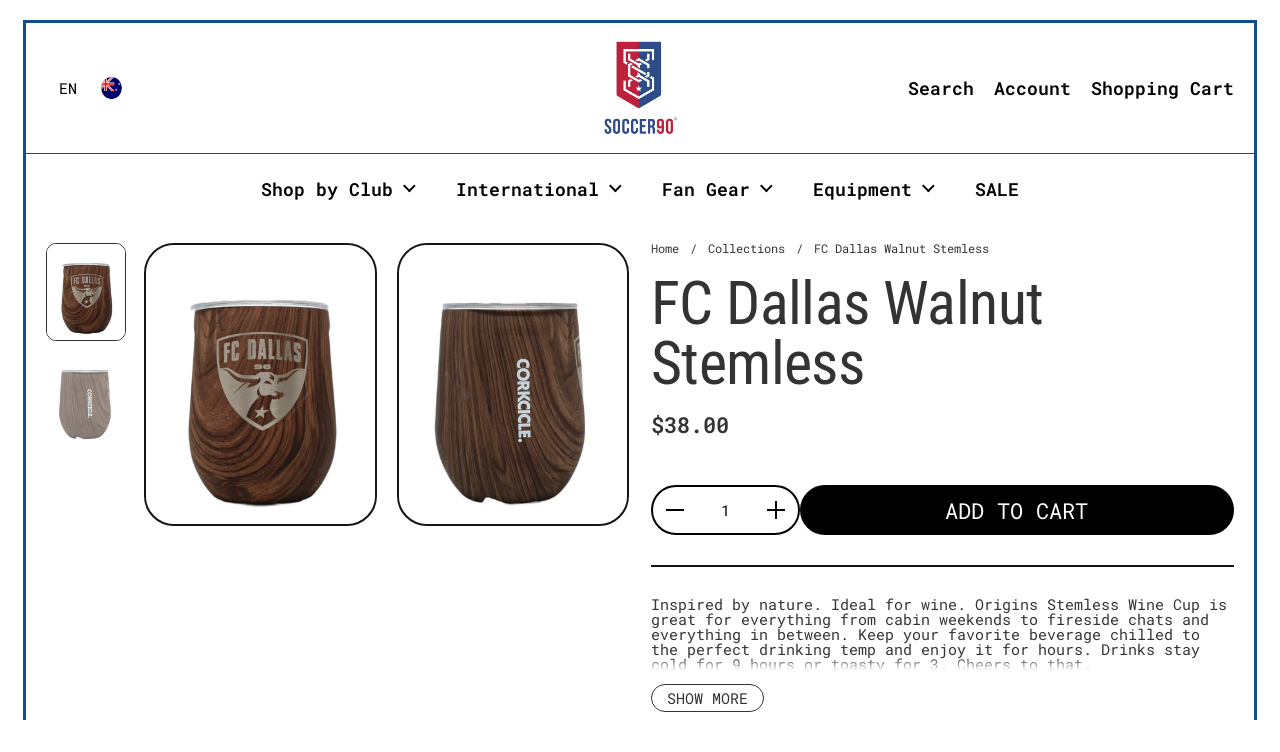

--- FILE ---
content_type: text/html; charset=utf-8
request_url: https://soccer90.com/en-nz/products/fc-dallas-walnut-stemless
body_size: 37660
content:
<!doctype html><html id="html" class="no-js" lang="en" dir="ltr">
  <head>
  
    <meta charset="utf-8">
    <meta http-equiv="X-UA-Compatible" content="IE=edge,chrome=1">
    <meta name="viewport" content="width=device-width, initial-scale=1.0, height=device-height, minimum-scale=1.0"><link rel="shortcut icon" href="//soccer90.com/cdn/shop/files/s90favicon_709a1618-dfa4-497b-83cf-9065cdc1eb3c.png?crop=center&height=48&v=1729017117&width=48" type="image/png" /><title>FC Dallas Walnut Stemless &ndash; Soccer90</title><meta name="description" content="Inspired by nature. Ideal for wine. Origins Stemless Wine Cup is great for everything from cabin weekends to fireside chats and everything in between. Keep your favorite beverage chilled to the perfect drinking temp and enjoy it for hours. Drinks stay cold for 9 hours or toasty for 3. Cheers to that.">

<meta property="og:site_name" content="Soccer90">
<meta property="og:url" content="https://soccer90.com/en-nz/products/fc-dallas-walnut-stemless">
<meta property="og:title" content="FC Dallas Walnut Stemless">
<meta property="og:type" content="product">
<meta property="og:description" content="Inspired by nature. Ideal for wine. Origins Stemless Wine Cup is great for everything from cabin weekends to fireside chats and everything in between. Keep your favorite beverage chilled to the perfect drinking temp and enjoy it for hours. Drinks stay cold for 9 hours or toasty for 3. Cheers to that."><meta property="og:image" content="http://soccer90.com/cdn/shop/products/fc-dallas-walnut-stemless-172894.jpg?v=1699479017">
  <meta property="og:image:secure_url" content="https://soccer90.com/cdn/shop/products/fc-dallas-walnut-stemless-172894.jpg?v=1699479017">
  <meta property="og:image:width" content="1060">
  <meta property="og:image:height" content="740"><meta property="og:price:amount" content="38.00">
  <meta property="og:price:currency" content="USD"><meta name="twitter:site" content="@Soccer90Store"><meta name="twitter:card" content="summary_large_image">
<meta name="twitter:title" content="FC Dallas Walnut Stemless">
<meta name="twitter:description" content="Inspired by nature. Ideal for wine. Origins Stemless Wine Cup is great for everything from cabin weekends to fireside chats and everything in between. Keep your favorite beverage chilled to the perfect drinking temp and enjoy it for hours. Drinks stay cold for 9 hours or toasty for 3. Cheers to that."><script type="application/ld+json">
  [
    {
      "@context": "https://schema.org",
      "@type": "WebSite",
      "name": "Soccer90",
      "url": "https:\/\/soccer90.com"
    },
    {
      "@context": "https://schema.org",
      "@type": "Organization",
      "name": "Soccer90",
      "url": "https:\/\/soccer90.com"
    }
  ]
</script>

<script type="application/ld+json">
{
  "@context": "http://schema.org",
  "@type": "BreadcrumbList",
  "itemListElement": [
    {
      "@type": "ListItem",
      "position": 1,
      "name": "Home",
      "item": "https://soccer90.com"
    },{
        "@type": "ListItem",
        "position": 2,
        "name": "FC Dallas Walnut Stemless",
        "item": "https://soccer90.com/en-nz/products/fc-dallas-walnut-stemless"
      }]
}
</script><script type="application/ld+json">{"@context":"http:\/\/schema.org\/","@id":"\/en-nz\/products\/fc-dallas-walnut-stemless#product","@type":"Product","brand":{"@type":"Brand","name":"Fan Brander"},"category":"Novelty : Drinkware","description":"Inspired by nature. Ideal for wine. Origins Stemless Wine Cup is great for everything from cabin weekends to fireside chats and everything in between. Keep your favorite beverage chilled to the perfect drinking temp and enjoy it for hours. Drinks stay cold for 9 hours or toasty for 3. Cheers to that.","image":"https:\/\/soccer90.com\/cdn\/shop\/products\/fc-dallas-walnut-stemless-172894.jpg?v=1699479017\u0026width=1920","name":"FC Dallas Walnut Stemless","offers":{"@id":"\/en-nz\/products\/fc-dallas-walnut-stemless?variant=40032625557539#offer","@type":"Offer","availability":"http:\/\/schema.org\/InStock","price":"38.00","priceCurrency":"USD","url":"https:\/\/soccer90.com\/en-nz\/products\/fc-dallas-walnut-stemless?variant=40032625557539"},"sku":"017093","url":"https:\/\/soccer90.com\/en-nz\/products\/fc-dallas-walnut-stemless"}</script><link rel="canonical" href="https://soccer90.com/en-nz/products/fc-dallas-walnut-stemless">
  
    <link rel="preconnect" href="https://cdn.shopify.com"><link rel="preconnect" href="https://fonts.shopifycdn.com" crossorigin><link rel="preload" href="//soccer90.com/cdn/fonts/roboto_condensed/robotocondensed_n4.01812de96ca5a5e9d19bef3ca9cc80dd1bf6c8b8.woff2" as="font" type="font/woff2" crossorigin><link rel="preload" href="//soccer90.com/cdn/fonts/roboto_mono/robotomono_n4.9d1649e14a644ef48a2262609c784a79a5c2c87d.woff2" as="font" type="font/woff2" crossorigin><style type="text/css">
@font-face {
  font-family: "Roboto Condensed";
  font-weight: 400;
  font-style: normal;
  font-display: swap;
  src: url("//soccer90.com/cdn/fonts/roboto_condensed/robotocondensed_n4.01812de96ca5a5e9d19bef3ca9cc80dd1bf6c8b8.woff2") format("woff2"),
       url("//soccer90.com/cdn/fonts/roboto_condensed/robotocondensed_n4.3930e6ddba458dc3cb725a82a2668eac3c63c104.woff") format("woff");
}
@font-face {
  font-family: "Roboto Condensed";
  font-weight: 600;
  font-style: normal;
  font-display: swap;
  src: url("//soccer90.com/cdn/fonts/roboto_condensed/robotocondensed_n6.c516dc992de767fe135f0d2baded23e033d4e3ea.woff2") format("woff2"),
       url("//soccer90.com/cdn/fonts/roboto_condensed/robotocondensed_n6.881fbb9b185667f58f34ac71cbecd9f5ba6c3efe.woff") format("woff");
}
@font-face {
  font-family: "Roboto Mono";
  font-weight: 400;
  font-style: normal;
  font-display: swap;
  src: url("//soccer90.com/cdn/fonts/roboto_mono/robotomono_n4.9d1649e14a644ef48a2262609c784a79a5c2c87d.woff2") format("woff2"),
       url("//soccer90.com/cdn/fonts/roboto_mono/robotomono_n4.1f5c294b54ad5b669e758778fae486a733405684.woff") format("woff");
}
@font-face {
  font-family: "Roboto Mono";
  font-weight: 600;
  font-style: normal;
  font-display: swap;
  src: url("//soccer90.com/cdn/fonts/roboto_mono/robotomono_n6.076a586a5e71154e2913026ef6901733fe31ce6f.woff2") format("woff2"),
       url("//soccer90.com/cdn/fonts/roboto_mono/robotomono_n6.c283297430db64a75f01a0b5a4b16897c7574848.woff") format("woff");
}
</style>
<style type="text/css">

  :root {

    /* Font variables */

    --font-stack-headings: "Roboto Condensed", sans-serif;
    --font-weight-headings: 400;--font-weight-headings-bold: 600;--font-style-headings: normal;

    --font-stack-body: "Roboto Mono", monospace;
    --font-weight-body: 400;--font-weight-body-bold: 600;--font-style-body: normal;

    --font-weight-menu: var(--font-weight-body); 

    --base-headings-size: 80;
    --base-headings-line: 1;
    --base-headings-spacing: -0.01em;

    --base-body-size: 15;
    --base-body-line: 1;
    --base-body-spacing: 0.0em;

    --base-quotes-size: ;
    --base-quotes-line: ;
    --base-quotes-spacing: 0.0em;

    /* Color variables */

    --color-background-body: #ffffff;
    
    --color-scheme-background: #ffffff;
    --color-scheme-borders: #124c8c;
    --color-scheme-text: #000000;
    --color-scheme-text-foreground: #ffffff;
    --color-scheme-accent: #151515;
    --color-scheme-accent-foreground: #ffffff;

    --color-borders-main: rgba(0, 0, 0, 0.15);
    --color-borders-forms-primary: rgba(0, 0, 0, 0.3);
    --color-borders-forms-secondary: rgba(0, 0, 0, 0.6);

    --color-opacity-background-main: rgba(255, 255, 255, 0);
    --color-secondary-background-main: rgba(0, 0, 0, 0.08);
    --color-third-background-main: rgba(0, 0, 0, 0.04);

    --color-product-card-popup-background: #c1203c;
    --color-product-card-popup-background-opacity: rgba(193, 32, 60, 0.1);
    --color-product-card-popup-text: #ffffff;
    --color-product-card-popup-borders-forms-primary: rgba(255, 255, 255, 0.3);
    --color-product-card-popup-borders-forms-secondary: rgba(255, 255, 255, 0.6);

    /* Borders */

    --border-radius-buttons: 120px;
    --border-width-buttons: 2px;--border-width-grid: 2px;
    --border-radius-grid: 30px;
    --border-style-grid: solid;

    --border-radius-widgets: var(--border-radius-grid);

    --border-width-sections: 2px;
    --border-color-sections: ;
    --border-style-sections: solid;

    --border-width-container: 3px;
    --border-color-container: ;
    --border-style-container: solid;

    --border-width-difference: 0px;
    --border-style-difference:2px;

    --border-width-drawers:1px;

    --buttons-text-transform:uppercase;

    /* Layout */
    
    --container-vertical-space-base: px;

    --page-padding-base-horizontal: 23px;
    --page-padding-base-vertical: 20px;
    --grid-padding-base: 20px;

  }@media screen and (max-width: 767px) {
      :root {
        --border-radius-grid: 20px;
      }
    }.facets--horiz .facets__summary, #main select, .modal select {
    background-image: url('data:image/svg+xml;utf8,<svg fill="none" height="10" viewBox="0 0 16 10" width="16" xmlns="http://www.w3.org/2000/svg"><g fill="%23000000"><path d="m15.071 2.17151-7.07102 7.07107-1.41422-1.41422 7.07104-7.071065z"/><path d="m2.34314.757385 7.07107 7.071065-1.41422 1.41422-7.071064-7.07107z"/></g></svg>');
  }.product-item__variants-card select {
      background-image: url('data:image/svg+xml;utf8,<svg fill="none" height="12" viewBox="0 0 20 12" width="20" xmlns="http://www.w3.org/2000/svg"><g fill="%23ffffff"><path d="m19.8994 2.10074-9.89945 9.89946-1.41421-1.4142 9.89946-9.899477z"/><path d="m1.5148.686528 9.8995 9.899472-1.41435 1.4142-9.899364-9.89946z"/></g></svg>') !important;
    }.star-rating__stars {
    background-image: url('data:image/svg+xml;utf8,<svg fill="none" height="19" viewBox="0 0 20 19" width="20" xmlns="http://www.w3.org/2000/svg"><path d="m10 1.61804 1.7696 5.4463.1123.34549h.3632 5.7266l-4.6329 3.36597-.2939.2136.1123.3454 1.7696 5.4464-4.6329-3.366-.2939-.2136-.29389.2136-4.63291 3.366 1.76962-5.4464.11225-.3454-.29389-.2136-4.6329-3.36597h5.72658.36327l.11226-.34549z" stroke="%23000000"/></svg>');
  }
  .star-rating__stars-active {
    background-image: url('data:image/svg+xml;utf8,<svg fill="none" height="19" viewBox="0 0 20 19" width="20" xmlns="http://www.w3.org/2000/svg"><path d="m10.0001 0 2.2451 6.90983h7.2654l-5.8778 4.27047 2.2451 6.9099-5.8778-4.2705-5.87789 4.2705 2.24514-6.9099-5.877848-4.27047h7.265428z" fill="%23000000"/></svg>');
  }

  sidebar-drawer {
    --color-scheme-background: #ffffff;
    --color-scheme-borders: #ffffff;
    --color-scheme-text: #000000;
    --color-scheme-text-foreground: #ffffff;
    --color-scheme-accent: #ffffff;
    --color-scheme-accent-foreground: #fa0e36;
    --color-borders-main: rgba(0, 0, 0, 0.15);
    --color-borders-forms-primary: rgba(0, 0, 0, 0.3);
    --color-borders-forms-secondary: rgba(0, 0, 0, 0.6);
    --color-opacity-background-main: rgba(255, 255, 255, 0);
    --color-secondary-background-main: rgba(0, 0, 0, 0.08);
    --color-third-background-main: rgba(0, 0, 0, 0.04);
  }
  sidebar-drawer select {
    background-image: url('data:image/svg+xml;utf8,<svg fill="none" height="10" viewBox="0 0 16 10" width="16" xmlns="http://www.w3.org/2000/svg"><g fill="%23000000"><path d="m15.071 2.17151-7.07102 7.07107-1.41422-1.41422 7.07104-7.071065z"/><path d="m2.34314.757385 7.07107 7.071065-1.41422 1.41422-7.071064-7.07107z"/></g></svg>');
  }
  sidebar-drawer .alert {
    background-image: url('data:image/svg+xml;utf8,<svg fill="none" height="29" viewBox="0 0 29 29" width="29" xmlns="http://www.w3.org/2000/svg"><circle cx="14.5" cy="14.5" fill="%23000000" r="14.5"/><path d="m16.1429 13.4293-.8134 4.2169h-1.4961l-.8334-4.2169v-5.4293h3.1429zm-.0804 5.4792v3.0915h-2.9922v-3.0915z" fill="%23ffffff"/></svg>');
  }
  
</style>

<style id="root-height">
  :root {
    --window-height: 100vh;
  }
</style>

<style id="header-border-width">
  :root {
    --border-width-header: 2px;
  }
</style><link href="//soccer90.com/cdn/shop/t/15/assets/theme.css?v=114001708040560055981743606247" as="style" rel="preload"><link href="//soccer90.com/cdn/shop/t/15/assets/section-header.css?v=159141642836459119211743606247" as="style" rel="preload"><link href="//soccer90.com/cdn/shop/t/15/assets/component-product-item.css?v=61892388525501015951743606246" as="style" rel="preload"><link href="//soccer90.com/cdn/shop/t/15/assets/component-product-variants.css?v=52115824626106185491743606246" as="style" rel="preload"><link href="//soccer90.com/cdn/shop/t/15/assets/section-main-product.css?v=21027806714859870481743606247" as="style" rel="preload"><link href="//soccer90.com/cdn/shop/t/15/assets/theme.css?v=114001708040560055981743606247" rel="stylesheet" type="text/css" media="all" />
  
    <script>window.performance && window.performance.mark && window.performance.mark('shopify.content_for_header.start');</script><meta name="google-site-verification" content="RvnrTjo1QaEbwRVCUSxQtHlLi9K4lPjQSTHmh-mAbM4">
<meta name="facebook-domain-verification" content="iog2ua9z8ub1wi6586es361b1sa4li">
<meta id="shopify-digital-wallet" name="shopify-digital-wallet" content="/27425472547/digital_wallets/dialog">
<link rel="alternate" hreflang="x-default" href="https://soccer90.com/products/fc-dallas-walnut-stemless">
<link rel="alternate" hreflang="en" href="https://soccer90.com/products/fc-dallas-walnut-stemless">
<link rel="alternate" hreflang="id" href="https://soccer90.com/id/products/fc-dallas-walnut-stemless">
<link rel="alternate" hreflang="es" href="https://soccer90.com/es/products/fc-dallas-walnut-stemless">
<link rel="alternate" hreflang="en-AU" href="https://soccer90.com/en-au/products/fc-dallas-walnut-stemless">
<link rel="alternate" hreflang="en-CA" href="https://soccer90.com/en-ca/products/fc-dallas-walnut-stemless">
<link rel="alternate" hreflang="en-FR" href="https://soccer90.com/en-fr/products/fc-dallas-walnut-stemless">
<link rel="alternate" hreflang="en-DE" href="https://soccer90.com/en-de/products/fc-dallas-walnut-stemless">
<link rel="alternate" hreflang="en-HK" href="https://soccer90.com/en-hk/products/fc-dallas-walnut-stemless">
<link rel="alternate" hreflang="en-IT" href="https://soccer90.com/en-it/products/fc-dallas-walnut-stemless">
<link rel="alternate" hreflang="en-JP" href="https://soccer90.com/en-jp/products/fc-dallas-walnut-stemless">
<link rel="alternate" hreflang="en-NL" href="https://soccer90.com/en-nl/products/fc-dallas-walnut-stemless">
<link rel="alternate" hreflang="en-NZ" href="https://soccer90.com/en-nz/products/fc-dallas-walnut-stemless">
<link rel="alternate" hreflang="en-SG" href="https://soccer90.com/en-sg/products/fc-dallas-walnut-stemless">
<link rel="alternate" hreflang="en-CH" href="https://soccer90.com/en-ch/products/fc-dallas-walnut-stemless">
<link rel="alternate" hreflang="en-GB" href="https://soccer90.com/en-gb/products/fc-dallas-walnut-stemless">
<link rel="alternate" type="application/json+oembed" href="https://soccer90.com/en-nz/products/fc-dallas-walnut-stemless.oembed">
<script async="async" src="/checkouts/internal/preloads.js?locale=en-NZ"></script>
<script id="shopify-features" type="application/json">{"accessToken":"f60b58e22125e407f794a31f8d170db3","betas":["rich-media-storefront-analytics"],"domain":"soccer90.com","predictiveSearch":true,"shopId":27425472547,"locale":"en"}</script>
<script>var Shopify = Shopify || {};
Shopify.shop = "soccer-90-store.myshopify.com";
Shopify.locale = "en";
Shopify.currency = {"active":"USD","rate":"1.0"};
Shopify.country = "NZ";
Shopify.theme = {"name":"Updated copy of Borders","id":161076871203,"schema_name":"Borders","schema_version":"1.3.4","theme_store_id":2491,"role":"main"};
Shopify.theme.handle = "null";
Shopify.theme.style = {"id":null,"handle":null};
Shopify.cdnHost = "soccer90.com/cdn";
Shopify.routes = Shopify.routes || {};
Shopify.routes.root = "/en-nz/";</script>
<script type="module">!function(o){(o.Shopify=o.Shopify||{}).modules=!0}(window);</script>
<script>!function(o){function n(){var o=[];function n(){o.push(Array.prototype.slice.apply(arguments))}return n.q=o,n}var t=o.Shopify=o.Shopify||{};t.loadFeatures=n(),t.autoloadFeatures=n()}(window);</script>
<script id="shop-js-analytics" type="application/json">{"pageType":"product"}</script>
<script defer="defer" async type="module" src="//soccer90.com/cdn/shopifycloud/shop-js/modules/v2/client.init-shop-cart-sync_BdyHc3Nr.en.esm.js"></script>
<script defer="defer" async type="module" src="//soccer90.com/cdn/shopifycloud/shop-js/modules/v2/chunk.common_Daul8nwZ.esm.js"></script>
<script type="module">
  await import("//soccer90.com/cdn/shopifycloud/shop-js/modules/v2/client.init-shop-cart-sync_BdyHc3Nr.en.esm.js");
await import("//soccer90.com/cdn/shopifycloud/shop-js/modules/v2/chunk.common_Daul8nwZ.esm.js");

  window.Shopify.SignInWithShop?.initShopCartSync?.({"fedCMEnabled":true,"windoidEnabled":true});

</script>
<script>(function() {
  var isLoaded = false;
  function asyncLoad() {
    if (isLoaded) return;
    isLoaded = true;
    var urls = ["https:\/\/d5zu2f4xvqanl.cloudfront.net\/42\/fe\/loader_2.js?shop=soccer-90-store.myshopify.com","https:\/\/loox.io\/widget\/pgNbbRV2Wl\/loox.1712696420212.js?shop=soccer-90-store.myshopify.com"];
    for (var i = 0; i < urls.length; i++) {
      var s = document.createElement('script');
      s.type = 'text/javascript';
      s.async = true;
      s.src = urls[i];
      var x = document.getElementsByTagName('script')[0];
      x.parentNode.insertBefore(s, x);
    }
  };
  if(window.attachEvent) {
    window.attachEvent('onload', asyncLoad);
  } else {
    window.addEventListener('load', asyncLoad, false);
  }
})();</script>
<script id="__st">var __st={"a":27425472547,"offset":-21600,"reqid":"432f6ee1-8246-4f11-b1cd-ca42dc64ca31-1768978845","pageurl":"soccer90.com\/en-nz\/products\/fc-dallas-walnut-stemless","u":"bbbb8cdd51de","p":"product","rtyp":"product","rid":6829364117539};</script>
<script>window.ShopifyPaypalV4VisibilityTracking = true;</script>
<script id="captcha-bootstrap">!function(){'use strict';const t='contact',e='account',n='new_comment',o=[[t,t],['blogs',n],['comments',n],[t,'customer']],c=[[e,'customer_login'],[e,'guest_login'],[e,'recover_customer_password'],[e,'create_customer']],r=t=>t.map((([t,e])=>`form[action*='/${t}']:not([data-nocaptcha='true']) input[name='form_type'][value='${e}']`)).join(','),a=t=>()=>t?[...document.querySelectorAll(t)].map((t=>t.form)):[];function s(){const t=[...o],e=r(t);return a(e)}const i='password',u='form_key',d=['recaptcha-v3-token','g-recaptcha-response','h-captcha-response',i],f=()=>{try{return window.sessionStorage}catch{return}},m='__shopify_v',_=t=>t.elements[u];function p(t,e,n=!1){try{const o=window.sessionStorage,c=JSON.parse(o.getItem(e)),{data:r}=function(t){const{data:e,action:n}=t;return t[m]||n?{data:e,action:n}:{data:t,action:n}}(c);for(const[e,n]of Object.entries(r))t.elements[e]&&(t.elements[e].value=n);n&&o.removeItem(e)}catch(o){console.error('form repopulation failed',{error:o})}}const l='form_type',E='cptcha';function T(t){t.dataset[E]=!0}const w=window,h=w.document,L='Shopify',v='ce_forms',y='captcha';let A=!1;((t,e)=>{const n=(g='f06e6c50-85a8-45c8-87d0-21a2b65856fe',I='https://cdn.shopify.com/shopifycloud/storefront-forms-hcaptcha/ce_storefront_forms_captcha_hcaptcha.v1.5.2.iife.js',D={infoText:'Protected by hCaptcha',privacyText:'Privacy',termsText:'Terms'},(t,e,n)=>{const o=w[L][v],c=o.bindForm;if(c)return c(t,g,e,D).then(n);var r;o.q.push([[t,g,e,D],n]),r=I,A||(h.body.append(Object.assign(h.createElement('script'),{id:'captcha-provider',async:!0,src:r})),A=!0)});var g,I,D;w[L]=w[L]||{},w[L][v]=w[L][v]||{},w[L][v].q=[],w[L][y]=w[L][y]||{},w[L][y].protect=function(t,e){n(t,void 0,e),T(t)},Object.freeze(w[L][y]),function(t,e,n,w,h,L){const[v,y,A,g]=function(t,e,n){const i=e?o:[],u=t?c:[],d=[...i,...u],f=r(d),m=r(i),_=r(d.filter((([t,e])=>n.includes(e))));return[a(f),a(m),a(_),s()]}(w,h,L),I=t=>{const e=t.target;return e instanceof HTMLFormElement?e:e&&e.form},D=t=>v().includes(t);t.addEventListener('submit',(t=>{const e=I(t);if(!e)return;const n=D(e)&&!e.dataset.hcaptchaBound&&!e.dataset.recaptchaBound,o=_(e),c=g().includes(e)&&(!o||!o.value);(n||c)&&t.preventDefault(),c&&!n&&(function(t){try{if(!f())return;!function(t){const e=f();if(!e)return;const n=_(t);if(!n)return;const o=n.value;o&&e.removeItem(o)}(t);const e=Array.from(Array(32),(()=>Math.random().toString(36)[2])).join('');!function(t,e){_(t)||t.append(Object.assign(document.createElement('input'),{type:'hidden',name:u})),t.elements[u].value=e}(t,e),function(t,e){const n=f();if(!n)return;const o=[...t.querySelectorAll(`input[type='${i}']`)].map((({name:t})=>t)),c=[...d,...o],r={};for(const[a,s]of new FormData(t).entries())c.includes(a)||(r[a]=s);n.setItem(e,JSON.stringify({[m]:1,action:t.action,data:r}))}(t,e)}catch(e){console.error('failed to persist form',e)}}(e),e.submit())}));const S=(t,e)=>{t&&!t.dataset[E]&&(n(t,e.some((e=>e===t))),T(t))};for(const o of['focusin','change'])t.addEventListener(o,(t=>{const e=I(t);D(e)&&S(e,y())}));const B=e.get('form_key'),M=e.get(l),P=B&&M;t.addEventListener('DOMContentLoaded',(()=>{const t=y();if(P)for(const e of t)e.elements[l].value===M&&p(e,B);[...new Set([...A(),...v().filter((t=>'true'===t.dataset.shopifyCaptcha))])].forEach((e=>S(e,t)))}))}(h,new URLSearchParams(w.location.search),n,t,e,['guest_login'])})(!0,!0)}();</script>
<script integrity="sha256-4kQ18oKyAcykRKYeNunJcIwy7WH5gtpwJnB7kiuLZ1E=" data-source-attribution="shopify.loadfeatures" defer="defer" src="//soccer90.com/cdn/shopifycloud/storefront/assets/storefront/load_feature-a0a9edcb.js" crossorigin="anonymous"></script>
<script data-source-attribution="shopify.dynamic_checkout.dynamic.init">var Shopify=Shopify||{};Shopify.PaymentButton=Shopify.PaymentButton||{isStorefrontPortableWallets:!0,init:function(){window.Shopify.PaymentButton.init=function(){};var t=document.createElement("script");t.src="https://soccer90.com/cdn/shopifycloud/portable-wallets/latest/portable-wallets.en.js",t.type="module",document.head.appendChild(t)}};
</script>
<script data-source-attribution="shopify.dynamic_checkout.buyer_consent">
  function portableWalletsHideBuyerConsent(e){var t=document.getElementById("shopify-buyer-consent"),n=document.getElementById("shopify-subscription-policy-button");t&&n&&(t.classList.add("hidden"),t.setAttribute("aria-hidden","true"),n.removeEventListener("click",e))}function portableWalletsShowBuyerConsent(e){var t=document.getElementById("shopify-buyer-consent"),n=document.getElementById("shopify-subscription-policy-button");t&&n&&(t.classList.remove("hidden"),t.removeAttribute("aria-hidden"),n.addEventListener("click",e))}window.Shopify?.PaymentButton&&(window.Shopify.PaymentButton.hideBuyerConsent=portableWalletsHideBuyerConsent,window.Shopify.PaymentButton.showBuyerConsent=portableWalletsShowBuyerConsent);
</script>
<script data-source-attribution="shopify.dynamic_checkout.cart.bootstrap">document.addEventListener("DOMContentLoaded",(function(){function t(){return document.querySelector("shopify-accelerated-checkout-cart, shopify-accelerated-checkout")}if(t())Shopify.PaymentButton.init();else{new MutationObserver((function(e,n){t()&&(Shopify.PaymentButton.init(),n.disconnect())})).observe(document.body,{childList:!0,subtree:!0})}}));
</script>
<link id="shopify-accelerated-checkout-styles" rel="stylesheet" media="screen" href="https://soccer90.com/cdn/shopifycloud/portable-wallets/latest/accelerated-checkout-backwards-compat.css" crossorigin="anonymous">
<style id="shopify-accelerated-checkout-cart">
        #shopify-buyer-consent {
  margin-top: 1em;
  display: inline-block;
  width: 100%;
}

#shopify-buyer-consent.hidden {
  display: none;
}

#shopify-subscription-policy-button {
  background: none;
  border: none;
  padding: 0;
  text-decoration: underline;
  font-size: inherit;
  cursor: pointer;
}

#shopify-subscription-policy-button::before {
  box-shadow: none;
}

      </style>

<script>window.performance && window.performance.mark && window.performance.mark('shopify.content_for_header.end');</script>
  
    <script>
  
      /* js helpers */
      const debounce = (fn, wait) => {
        let t;
        return (...args) => {
          clearTimeout(t);
          t = setTimeout(() => fn.apply(this, args), wait);
        };
      }
      window.KEYCODES = {
        TAB: 9,
        ESC: 27,
        DOWN: 40,
        RIGHT: 39,
        UP: 38,
        LEFT: 37,
        RETURN: 13
      };
  
    </script><noscript>
      <link rel="stylesheet" href="//soccer90.com/cdn/shop/t/15/assets/theme-noscript.css?v=19858194807774455161743606247">
    </noscript>
  
  <!-- BEGIN app block: shopify://apps/redo/blocks/redo_app_embed/c613644b-6df4-4d11-b336-43a5c06745a1 --><!-- BEGIN app snippet: env -->

<script>
  if (typeof process === "undefined") {
    process = {};
  }
  process.env ??= {};
  process.env.AMPLITUDE_API_KEY = "b5eacb35b49c693d959231826b35f7ca";
  process.env.IPIFY_API_KEY = "at_S8q5xe1hwi5jKf6CSb4V661KXTKK2";
  process.env.REDO_API_URL = "https://shopify-cdn.getredo.com";
  process.env.REDO_CHAT_WIDGET_URL = "https://chat-widget.getredo.com";
  process.env.REDO_SHOPIFY_SERVER_URL = "https://shopify-server.getredo.com";

  if (typeof redoStorefront === "undefined") {
    redoStorefront = {};
  }
  redoStorefront.env ??= {};
  redoStorefront.env.AMPLITUDE_API_KEY = "b5eacb35b49c693d959231826b35f7ca";
  redoStorefront.env.IPIFY_API_KEY = "at_S8q5xe1hwi5jKf6CSb4V661KXTKK2";
  redoStorefront.env.REDO_API_URL = "https://shopify-cdn.getredo.com";
  redoStorefront.env.REDO_CHAT_WIDGET_URL = "https://chat-widget.getredo.com";
  redoStorefront.env.REDO_SHOPIFY_SERVER_URL = "https://shopify-server.getredo.com";
</script>
<!-- END app snippet -->
<script>
  const parts = navigator.userAgent.split(" ").map(part => btoa(part)).join("").replace(/=/g, "").toLowerCase();
  if (!parts.includes("2hyb21lluxpz2h0ag91c2") && !parts.includes("w90bwzwcg93zxikdiwmjipk")) {
    const script = document.createElement("script");
    script.async = true;
    script.src = "https://cdn.shopify.com/extensions/019bdf0a-255c-7c0f-8f50-45db1585deca/redo-v1.138965/assets/main.js";
    document.head.appendChild(script);
  }
</script>

<!-- END app block --><!-- BEGIN app block: shopify://apps/selly-promotion-pricing/blocks/app-embed-block/351afe80-738d-4417-9b66-e345ff249052 --><script>window.nfecShopVersion = '1768967472';window.nfecJsVersion = '449674';window.nfecCVersion = 63584</script> <!-- For special customization -->
<script class="productInfox" type="text/info" data-id="6829364117539" data-tag="" data-ava="true" data-vars="40032625557539," data-cols="156221276195,162552184867,463870525475,"></script>
<script id="tdf_pxrscript" class="tdf_script5" data-c="/fe\/loader_2.js">
Shopify = window.Shopify || {};
Shopify.shop = Shopify.shop || 'soccer-90-store.myshopify.com';
Shopify.SMCPP = {};Shopify.SMCPP.cer = '1';
</script>
<script src="https://d5zu2f4xvqanl.cloudfront.net/42/fe/loader_2.js?shop=soccer-90-store.myshopify.com" async data-cookieconsent="ignore"></script>
<script>
!function(t){var e=function(e){var n,a;(n=t.createElement("script")).type="text/javascript",n.async=!0,n.src=e,(a=t.getElementsByTagName("script")[0]).parentNode.insertBefore(n,a)};setTimeout(function(){window.tdfInited||(window.altcdn=1,e("https://cdn.shopify.com/s/files/1/0013/1642/1703/t/1/assets/loader_2.js?shop=soccer-90-store.myshopify.com&v=45"))},2689)}(document);
</script>
<!-- END app block --><!-- BEGIN app block: shopify://apps/zepto-product-personalizer/blocks/product_personalizer_main/7411210d-7b32-4c09-9455-e129e3be4729 --><!-- BEGIN app snippet: product-personalizer -->



  
 
 

<!-- END app snippet -->
<!-- BEGIN app snippet: zepto_common --><script>
var pplr_cart = {"note":null,"attributes":{},"original_total_price":0,"total_price":0,"total_discount":0,"total_weight":0.0,"item_count":0,"items":[],"requires_shipping":false,"currency":"USD","items_subtotal_price":0,"cart_level_discount_applications":[],"checkout_charge_amount":0};
var pplr_shop_currency = "USD";
var pplr_enabled_currencies_size = 1;
var pplr_money_formate = "${{amount}}";
var pplr_manual_theme_selector=["CartCount span:first","tr:has([name*=updates])","tr img:first",".line-item__title",".cart__item--price .cart__price",".grid__item.one-half.text-right",".pplr_item_remove",".ajaxcart__qty",".header__cart-price-bubble span[data-cart-price-bubble]","form[action*=cart] [name=checkout], .div._7-0 \u0026amp;gt; button","Click To View Image","1","Discount Code {{ code }} is invalid","Discount code","Apply","#pplr_D_class","Subtotal","Shipping","EST. Total"];
</script>
<script defer src="//cdn-zeptoapps.com/product-personalizer/pplr_common.js?v=21" ></script><!-- END app snippet -->

<!-- END app block --><script src="https://cdn.shopify.com/extensions/019b8d54-2388-79d8-becc-d32a3afe2c7a/omnisend-50/assets/omnisend-in-shop.js" type="text/javascript" defer="defer"></script>
<link href="https://monorail-edge.shopifysvc.com" rel="dns-prefetch">
<script>(function(){if ("sendBeacon" in navigator && "performance" in window) {try {var session_token_from_headers = performance.getEntriesByType('navigation')[0].serverTiming.find(x => x.name == '_s').description;} catch {var session_token_from_headers = undefined;}var session_cookie_matches = document.cookie.match(/_shopify_s=([^;]*)/);var session_token_from_cookie = session_cookie_matches && session_cookie_matches.length === 2 ? session_cookie_matches[1] : "";var session_token = session_token_from_headers || session_token_from_cookie || "";function handle_abandonment_event(e) {var entries = performance.getEntries().filter(function(entry) {return /monorail-edge.shopifysvc.com/.test(entry.name);});if (!window.abandonment_tracked && entries.length === 0) {window.abandonment_tracked = true;var currentMs = Date.now();var navigation_start = performance.timing.navigationStart;var payload = {shop_id: 27425472547,url: window.location.href,navigation_start,duration: currentMs - navigation_start,session_token,page_type: "product"};window.navigator.sendBeacon("https://monorail-edge.shopifysvc.com/v1/produce", JSON.stringify({schema_id: "online_store_buyer_site_abandonment/1.1",payload: payload,metadata: {event_created_at_ms: currentMs,event_sent_at_ms: currentMs}}));}}window.addEventListener('pagehide', handle_abandonment_event);}}());</script>
<script id="web-pixels-manager-setup">(function e(e,d,r,n,o){if(void 0===o&&(o={}),!Boolean(null===(a=null===(i=window.Shopify)||void 0===i?void 0:i.analytics)||void 0===a?void 0:a.replayQueue)){var i,a;window.Shopify=window.Shopify||{};var t=window.Shopify;t.analytics=t.analytics||{};var s=t.analytics;s.replayQueue=[],s.publish=function(e,d,r){return s.replayQueue.push([e,d,r]),!0};try{self.performance.mark("wpm:start")}catch(e){}var l=function(){var e={modern:/Edge?\/(1{2}[4-9]|1[2-9]\d|[2-9]\d{2}|\d{4,})\.\d+(\.\d+|)|Firefox\/(1{2}[4-9]|1[2-9]\d|[2-9]\d{2}|\d{4,})\.\d+(\.\d+|)|Chrom(ium|e)\/(9{2}|\d{3,})\.\d+(\.\d+|)|(Maci|X1{2}).+ Version\/(15\.\d+|(1[6-9]|[2-9]\d|\d{3,})\.\d+)([,.]\d+|)( \(\w+\)|)( Mobile\/\w+|) Safari\/|Chrome.+OPR\/(9{2}|\d{3,})\.\d+\.\d+|(CPU[ +]OS|iPhone[ +]OS|CPU[ +]iPhone|CPU IPhone OS|CPU iPad OS)[ +]+(15[._]\d+|(1[6-9]|[2-9]\d|\d{3,})[._]\d+)([._]\d+|)|Android:?[ /-](13[3-9]|1[4-9]\d|[2-9]\d{2}|\d{4,})(\.\d+|)(\.\d+|)|Android.+Firefox\/(13[5-9]|1[4-9]\d|[2-9]\d{2}|\d{4,})\.\d+(\.\d+|)|Android.+Chrom(ium|e)\/(13[3-9]|1[4-9]\d|[2-9]\d{2}|\d{4,})\.\d+(\.\d+|)|SamsungBrowser\/([2-9]\d|\d{3,})\.\d+/,legacy:/Edge?\/(1[6-9]|[2-9]\d|\d{3,})\.\d+(\.\d+|)|Firefox\/(5[4-9]|[6-9]\d|\d{3,})\.\d+(\.\d+|)|Chrom(ium|e)\/(5[1-9]|[6-9]\d|\d{3,})\.\d+(\.\d+|)([\d.]+$|.*Safari\/(?![\d.]+ Edge\/[\d.]+$))|(Maci|X1{2}).+ Version\/(10\.\d+|(1[1-9]|[2-9]\d|\d{3,})\.\d+)([,.]\d+|)( \(\w+\)|)( Mobile\/\w+|) Safari\/|Chrome.+OPR\/(3[89]|[4-9]\d|\d{3,})\.\d+\.\d+|(CPU[ +]OS|iPhone[ +]OS|CPU[ +]iPhone|CPU IPhone OS|CPU iPad OS)[ +]+(10[._]\d+|(1[1-9]|[2-9]\d|\d{3,})[._]\d+)([._]\d+|)|Android:?[ /-](13[3-9]|1[4-9]\d|[2-9]\d{2}|\d{4,})(\.\d+|)(\.\d+|)|Mobile Safari.+OPR\/([89]\d|\d{3,})\.\d+\.\d+|Android.+Firefox\/(13[5-9]|1[4-9]\d|[2-9]\d{2}|\d{4,})\.\d+(\.\d+|)|Android.+Chrom(ium|e)\/(13[3-9]|1[4-9]\d|[2-9]\d{2}|\d{4,})\.\d+(\.\d+|)|Android.+(UC? ?Browser|UCWEB|U3)[ /]?(15\.([5-9]|\d{2,})|(1[6-9]|[2-9]\d|\d{3,})\.\d+)\.\d+|SamsungBrowser\/(5\.\d+|([6-9]|\d{2,})\.\d+)|Android.+MQ{2}Browser\/(14(\.(9|\d{2,})|)|(1[5-9]|[2-9]\d|\d{3,})(\.\d+|))(\.\d+|)|K[Aa][Ii]OS\/(3\.\d+|([4-9]|\d{2,})\.\d+)(\.\d+|)/},d=e.modern,r=e.legacy,n=navigator.userAgent;return n.match(d)?"modern":n.match(r)?"legacy":"unknown"}(),u="modern"===l?"modern":"legacy",c=(null!=n?n:{modern:"",legacy:""})[u],f=function(e){return[e.baseUrl,"/wpm","/b",e.hashVersion,"modern"===e.buildTarget?"m":"l",".js"].join("")}({baseUrl:d,hashVersion:r,buildTarget:u}),m=function(e){var d=e.version,r=e.bundleTarget,n=e.surface,o=e.pageUrl,i=e.monorailEndpoint;return{emit:function(e){var a=e.status,t=e.errorMsg,s=(new Date).getTime(),l=JSON.stringify({metadata:{event_sent_at_ms:s},events:[{schema_id:"web_pixels_manager_load/3.1",payload:{version:d,bundle_target:r,page_url:o,status:a,surface:n,error_msg:t},metadata:{event_created_at_ms:s}}]});if(!i)return console&&console.warn&&console.warn("[Web Pixels Manager] No Monorail endpoint provided, skipping logging."),!1;try{return self.navigator.sendBeacon.bind(self.navigator)(i,l)}catch(e){}var u=new XMLHttpRequest;try{return u.open("POST",i,!0),u.setRequestHeader("Content-Type","text/plain"),u.send(l),!0}catch(e){return console&&console.warn&&console.warn("[Web Pixels Manager] Got an unhandled error while logging to Monorail."),!1}}}}({version:r,bundleTarget:l,surface:e.surface,pageUrl:self.location.href,monorailEndpoint:e.monorailEndpoint});try{o.browserTarget=l,function(e){var d=e.src,r=e.async,n=void 0===r||r,o=e.onload,i=e.onerror,a=e.sri,t=e.scriptDataAttributes,s=void 0===t?{}:t,l=document.createElement("script"),u=document.querySelector("head"),c=document.querySelector("body");if(l.async=n,l.src=d,a&&(l.integrity=a,l.crossOrigin="anonymous"),s)for(var f in s)if(Object.prototype.hasOwnProperty.call(s,f))try{l.dataset[f]=s[f]}catch(e){}if(o&&l.addEventListener("load",o),i&&l.addEventListener("error",i),u)u.appendChild(l);else{if(!c)throw new Error("Did not find a head or body element to append the script");c.appendChild(l)}}({src:f,async:!0,onload:function(){if(!function(){var e,d;return Boolean(null===(d=null===(e=window.Shopify)||void 0===e?void 0:e.analytics)||void 0===d?void 0:d.initialized)}()){var d=window.webPixelsManager.init(e)||void 0;if(d){var r=window.Shopify.analytics;r.replayQueue.forEach((function(e){var r=e[0],n=e[1],o=e[2];d.publishCustomEvent(r,n,o)})),r.replayQueue=[],r.publish=d.publishCustomEvent,r.visitor=d.visitor,r.initialized=!0}}},onerror:function(){return m.emit({status:"failed",errorMsg:"".concat(f," has failed to load")})},sri:function(e){var d=/^sha384-[A-Za-z0-9+/=]+$/;return"string"==typeof e&&d.test(e)}(c)?c:"",scriptDataAttributes:o}),m.emit({status:"loading"})}catch(e){m.emit({status:"failed",errorMsg:(null==e?void 0:e.message)||"Unknown error"})}}})({shopId: 27425472547,storefrontBaseUrl: "https://soccer90.com",extensionsBaseUrl: "https://extensions.shopifycdn.com/cdn/shopifycloud/web-pixels-manager",monorailEndpoint: "https://monorail-edge.shopifysvc.com/unstable/produce_batch",surface: "storefront-renderer",enabledBetaFlags: ["2dca8a86"],webPixelsConfigList: [{"id":"599261219","configuration":"{\"widgetId\":\"75gv3iuol7dahhs\",\"baseRequestUrl\":\"https:\\\/\\\/shopify-server.getredo.com\\\/widgets\",\"splitEnabled\":\"false\",\"customerAccountsEnabled\":\"true\",\"conciergeSplitEnabled\":\"false\",\"marketingEnabled\":\"false\",\"expandedWarrantyEnabled\":\"false\",\"storefrontSalesAIEnabled\":\"false\",\"conversionEnabled\":\"false\"}","eventPayloadVersion":"v1","runtimeContext":"STRICT","scriptVersion":"e718e653983918a06ec4f4d49f6685f2","type":"APP","apiClientId":3426665,"privacyPurposes":["ANALYTICS","MARKETING"],"capabilities":["advanced_dom_events"],"dataSharingAdjustments":{"protectedCustomerApprovalScopes":["read_customer_address","read_customer_email","read_customer_name","read_customer_personal_data","read_customer_phone"]}},{"id":"268533795","configuration":"{\"config\":\"{\\\"pixel_id\\\":\\\"G-2JKGYVEFRX\\\",\\\"target_country\\\":\\\"US\\\",\\\"gtag_events\\\":[{\\\"type\\\":\\\"search\\\",\\\"action_label\\\":[\\\"G-2JKGYVEFRX\\\",\\\"AW-631846841\\\/Q24ICMr289ABELnvpK0C\\\"]},{\\\"type\\\":\\\"begin_checkout\\\",\\\"action_label\\\":[\\\"G-2JKGYVEFRX\\\",\\\"AW-631846841\\\/b7ScCMf289ABELnvpK0C\\\"]},{\\\"type\\\":\\\"view_item\\\",\\\"action_label\\\":[\\\"G-2JKGYVEFRX\\\",\\\"AW-631846841\\\/OYcZCMH289ABELnvpK0C\\\",\\\"MC-40FSNZ3JPN\\\"]},{\\\"type\\\":\\\"purchase\\\",\\\"action_label\\\":[\\\"G-2JKGYVEFRX\\\",\\\"AW-631846841\\\/6FtwCL7289ABELnvpK0C\\\",\\\"MC-40FSNZ3JPN\\\"]},{\\\"type\\\":\\\"page_view\\\",\\\"action_label\\\":[\\\"G-2JKGYVEFRX\\\",\\\"AW-631846841\\\/MgtaCLv289ABELnvpK0C\\\",\\\"MC-40FSNZ3JPN\\\"]},{\\\"type\\\":\\\"add_payment_info\\\",\\\"action_label\\\":[\\\"G-2JKGYVEFRX\\\",\\\"AW-631846841\\\/NoxdCM3289ABELnvpK0C\\\"]},{\\\"type\\\":\\\"add_to_cart\\\",\\\"action_label\\\":[\\\"G-2JKGYVEFRX\\\",\\\"AW-631846841\\\/jvJRCMT289ABELnvpK0C\\\"]}],\\\"enable_monitoring_mode\\\":false}\"}","eventPayloadVersion":"v1","runtimeContext":"OPEN","scriptVersion":"b2a88bafab3e21179ed38636efcd8a93","type":"APP","apiClientId":1780363,"privacyPurposes":[],"dataSharingAdjustments":{"protectedCustomerApprovalScopes":["read_customer_address","read_customer_email","read_customer_name","read_customer_personal_data","read_customer_phone"]}},{"id":"119570467","configuration":"{\"pixel_id\":\"615875718855444\",\"pixel_type\":\"facebook_pixel\",\"metaapp_system_user_token\":\"-\"}","eventPayloadVersion":"v1","runtimeContext":"OPEN","scriptVersion":"ca16bc87fe92b6042fbaa3acc2fbdaa6","type":"APP","apiClientId":2329312,"privacyPurposes":["ANALYTICS","MARKETING","SALE_OF_DATA"],"dataSharingAdjustments":{"protectedCustomerApprovalScopes":["read_customer_address","read_customer_email","read_customer_name","read_customer_personal_data","read_customer_phone"]}},{"id":"54362147","configuration":"{\"apiURL\":\"https:\/\/api.omnisend.com\",\"appURL\":\"https:\/\/app.omnisend.com\",\"brandID\":\"628d29719da08ff4dd23dc8c\",\"trackingURL\":\"https:\/\/wt.omnisendlink.com\"}","eventPayloadVersion":"v1","runtimeContext":"STRICT","scriptVersion":"aa9feb15e63a302383aa48b053211bbb","type":"APP","apiClientId":186001,"privacyPurposes":["ANALYTICS","MARKETING","SALE_OF_DATA"],"dataSharingAdjustments":{"protectedCustomerApprovalScopes":["read_customer_address","read_customer_email","read_customer_name","read_customer_personal_data","read_customer_phone"]}},{"id":"42893347","eventPayloadVersion":"v1","runtimeContext":"LAX","scriptVersion":"1","type":"CUSTOM","privacyPurposes":["MARKETING"],"name":"Meta pixel (migrated)"},{"id":"shopify-app-pixel","configuration":"{}","eventPayloadVersion":"v1","runtimeContext":"STRICT","scriptVersion":"0450","apiClientId":"shopify-pixel","type":"APP","privacyPurposes":["ANALYTICS","MARKETING"]},{"id":"shopify-custom-pixel","eventPayloadVersion":"v1","runtimeContext":"LAX","scriptVersion":"0450","apiClientId":"shopify-pixel","type":"CUSTOM","privacyPurposes":["ANALYTICS","MARKETING"]}],isMerchantRequest: false,initData: {"shop":{"name":"Soccer90","paymentSettings":{"currencyCode":"USD"},"myshopifyDomain":"soccer-90-store.myshopify.com","countryCode":"US","storefrontUrl":"https:\/\/soccer90.com\/en-nz"},"customer":null,"cart":null,"checkout":null,"productVariants":[{"price":{"amount":38.0,"currencyCode":"USD"},"product":{"title":"FC Dallas Walnut Stemless","vendor":"Fan Brander","id":"6829364117539","untranslatedTitle":"FC Dallas Walnut Stemless","url":"\/en-nz\/products\/fc-dallas-walnut-stemless","type":"Novelty : Drinkware"},"id":"40032625557539","image":{"src":"\/\/soccer90.com\/cdn\/shop\/products\/fc-dallas-walnut-stemless-172894.jpg?v=1699479017"},"sku":"017093","title":"Default Title","untranslatedTitle":"Default Title"}],"purchasingCompany":null},},"https://soccer90.com/cdn","fcfee988w5aeb613cpc8e4bc33m6693e112",{"modern":"","legacy":""},{"shopId":"27425472547","storefrontBaseUrl":"https:\/\/soccer90.com","extensionBaseUrl":"https:\/\/extensions.shopifycdn.com\/cdn\/shopifycloud\/web-pixels-manager","surface":"storefront-renderer","enabledBetaFlags":"[\"2dca8a86\"]","isMerchantRequest":"false","hashVersion":"fcfee988w5aeb613cpc8e4bc33m6693e112","publish":"custom","events":"[[\"page_viewed\",{}],[\"product_viewed\",{\"productVariant\":{\"price\":{\"amount\":38.0,\"currencyCode\":\"USD\"},\"product\":{\"title\":\"FC Dallas Walnut Stemless\",\"vendor\":\"Fan Brander\",\"id\":\"6829364117539\",\"untranslatedTitle\":\"FC Dallas Walnut Stemless\",\"url\":\"\/en-nz\/products\/fc-dallas-walnut-stemless\",\"type\":\"Novelty : Drinkware\"},\"id\":\"40032625557539\",\"image\":{\"src\":\"\/\/soccer90.com\/cdn\/shop\/products\/fc-dallas-walnut-stemless-172894.jpg?v=1699479017\"},\"sku\":\"017093\",\"title\":\"Default Title\",\"untranslatedTitle\":\"Default Title\"}}]]"});</script><script>
  window.ShopifyAnalytics = window.ShopifyAnalytics || {};
  window.ShopifyAnalytics.meta = window.ShopifyAnalytics.meta || {};
  window.ShopifyAnalytics.meta.currency = 'USD';
  var meta = {"product":{"id":6829364117539,"gid":"gid:\/\/shopify\/Product\/6829364117539","vendor":"Fan Brander","type":"Novelty : Drinkware","handle":"fc-dallas-walnut-stemless","variants":[{"id":40032625557539,"price":3800,"name":"FC Dallas Walnut Stemless","public_title":null,"sku":"017093"}],"remote":false},"page":{"pageType":"product","resourceType":"product","resourceId":6829364117539,"requestId":"432f6ee1-8246-4f11-b1cd-ca42dc64ca31-1768978845"}};
  for (var attr in meta) {
    window.ShopifyAnalytics.meta[attr] = meta[attr];
  }
</script>
<script class="analytics">
  (function () {
    var customDocumentWrite = function(content) {
      var jquery = null;

      if (window.jQuery) {
        jquery = window.jQuery;
      } else if (window.Checkout && window.Checkout.$) {
        jquery = window.Checkout.$;
      }

      if (jquery) {
        jquery('body').append(content);
      }
    };

    var hasLoggedConversion = function(token) {
      if (token) {
        return document.cookie.indexOf('loggedConversion=' + token) !== -1;
      }
      return false;
    }

    var setCookieIfConversion = function(token) {
      if (token) {
        var twoMonthsFromNow = new Date(Date.now());
        twoMonthsFromNow.setMonth(twoMonthsFromNow.getMonth() + 2);

        document.cookie = 'loggedConversion=' + token + '; expires=' + twoMonthsFromNow;
      }
    }

    var trekkie = window.ShopifyAnalytics.lib = window.trekkie = window.trekkie || [];
    if (trekkie.integrations) {
      return;
    }
    trekkie.methods = [
      'identify',
      'page',
      'ready',
      'track',
      'trackForm',
      'trackLink'
    ];
    trekkie.factory = function(method) {
      return function() {
        var args = Array.prototype.slice.call(arguments);
        args.unshift(method);
        trekkie.push(args);
        return trekkie;
      };
    };
    for (var i = 0; i < trekkie.methods.length; i++) {
      var key = trekkie.methods[i];
      trekkie[key] = trekkie.factory(key);
    }
    trekkie.load = function(config) {
      trekkie.config = config || {};
      trekkie.config.initialDocumentCookie = document.cookie;
      var first = document.getElementsByTagName('script')[0];
      var script = document.createElement('script');
      script.type = 'text/javascript';
      script.onerror = function(e) {
        var scriptFallback = document.createElement('script');
        scriptFallback.type = 'text/javascript';
        scriptFallback.onerror = function(error) {
                var Monorail = {
      produce: function produce(monorailDomain, schemaId, payload) {
        var currentMs = new Date().getTime();
        var event = {
          schema_id: schemaId,
          payload: payload,
          metadata: {
            event_created_at_ms: currentMs,
            event_sent_at_ms: currentMs
          }
        };
        return Monorail.sendRequest("https://" + monorailDomain + "/v1/produce", JSON.stringify(event));
      },
      sendRequest: function sendRequest(endpointUrl, payload) {
        // Try the sendBeacon API
        if (window && window.navigator && typeof window.navigator.sendBeacon === 'function' && typeof window.Blob === 'function' && !Monorail.isIos12()) {
          var blobData = new window.Blob([payload], {
            type: 'text/plain'
          });

          if (window.navigator.sendBeacon(endpointUrl, blobData)) {
            return true;
          } // sendBeacon was not successful

        } // XHR beacon

        var xhr = new XMLHttpRequest();

        try {
          xhr.open('POST', endpointUrl);
          xhr.setRequestHeader('Content-Type', 'text/plain');
          xhr.send(payload);
        } catch (e) {
          console.log(e);
        }

        return false;
      },
      isIos12: function isIos12() {
        return window.navigator.userAgent.lastIndexOf('iPhone; CPU iPhone OS 12_') !== -1 || window.navigator.userAgent.lastIndexOf('iPad; CPU OS 12_') !== -1;
      }
    };
    Monorail.produce('monorail-edge.shopifysvc.com',
      'trekkie_storefront_load_errors/1.1',
      {shop_id: 27425472547,
      theme_id: 161076871203,
      app_name: "storefront",
      context_url: window.location.href,
      source_url: "//soccer90.com/cdn/s/trekkie.storefront.cd680fe47e6c39ca5d5df5f0a32d569bc48c0f27.min.js"});

        };
        scriptFallback.async = true;
        scriptFallback.src = '//soccer90.com/cdn/s/trekkie.storefront.cd680fe47e6c39ca5d5df5f0a32d569bc48c0f27.min.js';
        first.parentNode.insertBefore(scriptFallback, first);
      };
      script.async = true;
      script.src = '//soccer90.com/cdn/s/trekkie.storefront.cd680fe47e6c39ca5d5df5f0a32d569bc48c0f27.min.js';
      first.parentNode.insertBefore(script, first);
    };
    trekkie.load(
      {"Trekkie":{"appName":"storefront","development":false,"defaultAttributes":{"shopId":27425472547,"isMerchantRequest":null,"themeId":161076871203,"themeCityHash":"15913108194993698164","contentLanguage":"en","currency":"USD","eventMetadataId":"fe30a8f0-ed3c-4435-856f-9ac5a1728c38"},"isServerSideCookieWritingEnabled":true,"monorailRegion":"shop_domain","enabledBetaFlags":["65f19447"]},"Session Attribution":{},"S2S":{"facebookCapiEnabled":true,"source":"trekkie-storefront-renderer","apiClientId":580111}}
    );

    var loaded = false;
    trekkie.ready(function() {
      if (loaded) return;
      loaded = true;

      window.ShopifyAnalytics.lib = window.trekkie;

      var originalDocumentWrite = document.write;
      document.write = customDocumentWrite;
      try { window.ShopifyAnalytics.merchantGoogleAnalytics.call(this); } catch(error) {};
      document.write = originalDocumentWrite;

      window.ShopifyAnalytics.lib.page(null,{"pageType":"product","resourceType":"product","resourceId":6829364117539,"requestId":"432f6ee1-8246-4f11-b1cd-ca42dc64ca31-1768978845","shopifyEmitted":true});

      var match = window.location.pathname.match(/checkouts\/(.+)\/(thank_you|post_purchase)/)
      var token = match? match[1]: undefined;
      if (!hasLoggedConversion(token)) {
        setCookieIfConversion(token);
        window.ShopifyAnalytics.lib.track("Viewed Product",{"currency":"USD","variantId":40032625557539,"productId":6829364117539,"productGid":"gid:\/\/shopify\/Product\/6829364117539","name":"FC Dallas Walnut Stemless","price":"38.00","sku":"017093","brand":"Fan Brander","variant":null,"category":"Novelty : Drinkware","nonInteraction":true,"remote":false},undefined,undefined,{"shopifyEmitted":true});
      window.ShopifyAnalytics.lib.track("monorail:\/\/trekkie_storefront_viewed_product\/1.1",{"currency":"USD","variantId":40032625557539,"productId":6829364117539,"productGid":"gid:\/\/shopify\/Product\/6829364117539","name":"FC Dallas Walnut Stemless","price":"38.00","sku":"017093","brand":"Fan Brander","variant":null,"category":"Novelty : Drinkware","nonInteraction":true,"remote":false,"referer":"https:\/\/soccer90.com\/en-nz\/products\/fc-dallas-walnut-stemless"});
      }
    });


        var eventsListenerScript = document.createElement('script');
        eventsListenerScript.async = true;
        eventsListenerScript.src = "//soccer90.com/cdn/shopifycloud/storefront/assets/shop_events_listener-3da45d37.js";
        document.getElementsByTagName('head')[0].appendChild(eventsListenerScript);

})();</script>
  <script>
  if (!window.ga || (window.ga && typeof window.ga !== 'function')) {
    window.ga = function ga() {
      (window.ga.q = window.ga.q || []).push(arguments);
      if (window.Shopify && window.Shopify.analytics && typeof window.Shopify.analytics.publish === 'function') {
        window.Shopify.analytics.publish("ga_stub_called", {}, {sendTo: "google_osp_migration"});
      }
      console.error("Shopify's Google Analytics stub called with:", Array.from(arguments), "\nSee https://help.shopify.com/manual/promoting-marketing/pixels/pixel-migration#google for more information.");
    };
    if (window.Shopify && window.Shopify.analytics && typeof window.Shopify.analytics.publish === 'function') {
      window.Shopify.analytics.publish("ga_stub_initialized", {}, {sendTo: "google_osp_migration"});
    }
  }
</script>
<script
  defer
  src="https://soccer90.com/cdn/shopifycloud/perf-kit/shopify-perf-kit-3.0.4.min.js"
  data-application="storefront-renderer"
  data-shop-id="27425472547"
  data-render-region="gcp-us-central1"
  data-page-type="product"
  data-theme-instance-id="161076871203"
  data-theme-name="Borders"
  data-theme-version="1.3.4"
  data-monorail-region="shop_domain"
  data-resource-timing-sampling-rate="10"
  data-shs="true"
  data-shs-beacon="true"
  data-shs-export-with-fetch="true"
  data-shs-logs-sample-rate="1"
  data-shs-beacon-endpoint="https://soccer90.com/api/collect"
></script>
</head>
  
  <body id="fc-dallas-walnut-stemless" class="
     
    template-product template-product 
     
      grid-animation--scroll 
      
      
    
    product-grid-animation--repetition product-grid-animation--repetition-extra
    
    general-image-animation--repetition general-image-animation--repetition-extra
    product-grid-badges--left
     product-grid--no-border-radius 
    text-underline-animation--italic-color card-hover-animation--accent
     slider-hint--enabled 
     link-animation--arrows 
     grid-borders--padding-horizontal 
     grid-borders--padding-vertical x
    
     container-borders--remove-on-mobile 
    
     container--boxed 
    
    
    
  no-touchevents"><script src="//soccer90.com/cdn/shop/t/15/assets/component-parallax.js?v=37238536729341245511743606246"></script><script type="text/javascript">
      if ( 'ontouchstart' in window || window.DocumentTouch && document instanceof DocumentTouch ) { document.querySelector('body').classList.remove('no-touchevents'); document.querySelector('body').classList.add('touchevents'); } 
    </script>

    <div class="main-container">

      <span class="header-overlay"></span>

      <a href="#main" class="visually-hidden skip-to-content" tabindex="0" data-js-inert>Skip to content</a>
      <div id="screen-reader-info" aria-live="polite" class="visually-hidden"></div><!-- BEGIN sections: header-group -->
<header id="shopify-section-sections--21240812109859__header" class="shopify-section shopify-section-group-header-group element--has-section-borders-alternate mount-header mount-filters mount-css-slider"><link href="//soccer90.com/cdn/shop/t/15/assets/section-header.css?v=159141642836459119211743606247" rel="stylesheet" type="text/css" media="all" />
<style data-shopify>
  body {
    --header-logo: 100px;
  }
  @media screen and (max-width: 1023px) {
    body {
      --header-logo: 50px;
    }
  }
</style>
<style data-shopify>
    #site-header {
      --font-weight-menu: var(--font-weight-body-bold);
    }
  </style>
<main-header id="site-header" 
  class="site-header site-header--border 
  site-header--grid-two-rows
  site-header--alignment-center
  site-header-icons--compact  
  site-header--type-minimal
  site-header--padding-true
  " style="--submenu-height: 0px;" 
  data-js-inert
><div 
    class="site-header__grid site-header__grid--two-rows site-header__grid--logo-center"
    style="
      --header-item-padding:  min(var(--gutter-header-icons), var(--grid-padding)) ; 
      --max-header-border-width:  1px ;
    "
  ><div class="area--icons-left ">

        <button data-js-sidebar-handle data-js-sidebar-handle-direction="left" class="area__icon mobile-menu-button area--menu swap-button swap-to-left" aria-expanded="false" aria-controls="site-menu-sidebar"
        >
          <span class="visually-hidden-on-portable text-size--24 text-weight--bold">Menu</span>
          <span role="img" class="button__icon hide--force" aria-hidden="true"><svg fill="none" viewBox="0 0 18 14" xmlns="http://www.w3.org/2000/svg"><g fill="#000"><path d="m0 0h18v2h-18z" class="change-fill"/><path d="m0 6h18v2h-18z" class="change-fill"/><path d="m0 12h18v2h-18z" class="change-fill"/></g></svg></span>
        </button><button class="language-button area__icon portable-hide" 
            title="Choose language / currency"
            aria-expanded="false" aria-controls="site-locale-sidebar" role="button"
            data-js-sidebar-handle
          >
            <span class="button__icon" style="width:auto;height:auto"><span>EN</span></span>
            <span class="visually-hidden">Choose language / currency</span>
          </button><button class="currency-button area__icon portable-hide" 
            title="Choose language / currency"
            aria-expanded="false" aria-controls="site-country-sidebar" role="button"
            data-js-sidebar-handle
          >
            <span class="button__icon" role="img" aria-hidden="true"><img src="//cdn.shopify.com/static/images/flags/nz.svg?width=66" alt="New Zealand" srcset="//cdn.shopify.com/static/images/flags/nz.svg?width=66 66w" width="66" height="50"></span>
            <span class="visually-hidden">Choose language / currency</span>
          </button></div><div id="logo" class="logo area--logo  logo-img-mobile-centered "><a class="logo-img logo-img--mobile" title="Soccer90" href="/en-nz" data-no-instant>
          <img 
            src="//soccer90.com/cdn/shop/files/Soccer90_Site_Logo-2_ca233097-988d-4e5c-b3e5-8ce5da27a01f.png?v=1728778874" alt=""
            width="2328" height="3000"
          />
        </a>

        <a class="logo-img  logo-img--desk-only " title="Soccer90" href="/en-nz" style="height:var(--header-logo)" data-no-instant>
          <img 
            src="//soccer90.com/cdn/shop/files/Soccer90_Site_Logo-2_ca233097-988d-4e5c-b3e5-8ce5da27a01f.png?v=1728778874" alt=""
            width="2328" height="3000"
          />
        </a>
      
    </div><div class="area--icons"><a href="/en-nz/search" class="area__icon" 
          title="Open search"
          data-js-open-search-drawer data-js-sidebar-handle data-no-instant
          aria-expanded="false" aria-controls="site-search-sidebar" role="button"
        >
          <span class="button__icon hide--force" role="img" aria-hidden="true"><svg viewBox="0 0 22 22" fill="none" xmlns="http://www.w3.org/2000/svg"><circle cx="10" cy="10" r="9" stroke="#262627" stroke-width="2"/><rect x="15.2188" y="16.9062" width="1.98612" height="6.65426" transform="rotate(-45 15.2188 16.9062)" fill="#262627" class="change-fill"/></svg></span>
          <span class="visually-hidden-on-portable text-size--24 text-weight--bold">Search</span>
        </a><a class="area__icon portable-hide" href="/en-nz/account/login" data-no-instant>
          <span class="button__icon hide--force" role="img" aria-hidden="true"><svg viewBox="0 0 22 22" fill="none" xmlns="http://www.w3.org/2000/svg"><path d="M18.3333 19.25V17.4167C18.3333 16.4442 17.947 15.5116 17.2593 14.8239C16.5717 14.1363 15.6391 13.75 14.6666 13.75H7.33329C6.36083 13.75 5.4282 14.1363 4.74057 14.8239C4.05293 15.5116 3.66663 16.4442 3.66663 17.4167V19.25" stroke="white" stroke-width="2" stroke-linecap="round" stroke-linejoin="round" style="fill:none!important"/><path d="M11 10.0833C13.0251 10.0833 14.6667 8.44171 14.6667 6.41667C14.6667 4.39162 13.0251 2.75 11 2.75C8.975 2.75 7.33337 4.39162 7.33337 6.41667C7.33337 8.44171 8.975 10.0833 11 10.0833Z" stroke="white" stroke-width="2" stroke-linecap="round" stroke-linejoin="round" style="fill:none!important"/></svg></span>
          <span class="visually-hidden-on-portable text-size--24 text-weight--bold">Account</span>
        </a><a 
          class="no-js-hidden cart-button area__icon"
           
            data-js-sidebar-handle aria-expanded="false" aria-controls="site-cart-sidebar" role="button"
           
          data-no-instant
          title="Shopping Cart" tabindex="0"
        >
          <span class="visually-hidden-on-portable text-size--24 text-weight--bold">Shopping Cart</span>
          <span role="img" class="button__icon hide--force" aria-hidden="true"><svg fill="none" viewBox="0 0 22 26" xmlns="http://www.w3.org/2000/svg"><path d="m6.57058 6.64336h-2.07139c-1.46959 0-2.68364 1.14627-2.76689 2.61237l-.72776 12.81817c-.090188 1.5886 1.17462 2.9261 2.76689 2.9261h14.45717c1.5922 0 2.857-1.3375 2.7669-2.9261l-.7278-12.81817c-.0833-1.46611-1.2973-2.61237-2.7669-2.61237h-2.0714m-8.85882 0h8.85882m-8.85882 0v-1.95105c0-2.03921 1.65436-3.69231 3.69512-3.69231h1.4686c2.0407 0 3.6951 1.6531 3.6951 3.69231v1.95105" stroke="#262627" stroke-width="1.75"/></svg><span data-header-cart-count aria-hidden="true" class="cart-button__quantity hide--force">0</span>
          </span>
        </a></div>

    <noscript><div class="site-nav style--classic  area--nav">
      <div class="site-nav-container">
        <nav >
          <ul class="link-list text-size--24  element--justify-content-center "><li 
		
			class="top-level-link has-submenu submenu-is-mega-menu" aria-controls="SiteNavLabel-shop-by-club-classic" aria-expanded="false" 
		
		id="menu-item-shop-by-club-classic"
	>

		<a class="menu-link 
			 
			
			"
		href="/en-nz/collections/shop-by-club-menu"><span 
				
			>
				<span class="text-animation--underline ">Shop by Club</span></span><span class="icon"><svg fill="none" height="9" viewBox="0 0 13 9" width="13" xmlns="http://www.w3.org/2000/svg"><g fill="#000"><path d="m12.6885 1.98144-6.33207 6.33212-1.41422-1.41422 6.33209-6.33211z"/><path d="m1.41406.542969 6.35659 6.356591-1.41421 1.41421-6.35659116-6.35659z"/></g></svg></span></a>

		
<ul class="submenu mega-menu 
			" id="SiteNavLabel-shop-by-club-classic-submenu">
				
				<div class="submenu-holder
					
      		
				">

					<div class="submenu-masonry 
						 
							without-promotion column-size--fourth
						"
						style="background:transparent"
						data-columns="4"
					><li class="mega-link 
								 card 
								 has-babymenu 
							">

								<a class="menu-link link-arrow
									 
									 
									text-size--30 text-weight--bold
								" 
									 href="/en-nz/collections/major-league-soccer" 
								>
									<!--<span>-->
									<span class="link-arrow__icon"><svg xmlns="http://www.w3.org/2000/svg" fill="none" viewBox="0 0 26 20"><path fill="#000" d="M26 11H2V9h24v2Z"/><path fill="#000" d="M9.9 19.9 0 10l1.414-1.414 9.9 9.9L9.9 19.898Z"/><path fill="#000" d="m11.314 1.515-9.9 9.9L0 10 9.9.1l1.414 1.415Z"/></svg></span>
									<span class="link-arrow__text">
										<span class="text-animation--underline   ">
											MLS East
										</span><!--</span>-->
								</span></a><div class="babymenu">
										<ul id="SiteNavLabel-mls-east-classic-babymenu"><li><a class="menu-link link-arrow
													 no-focus-link text-size--18 text-weight--normal
												" href="/en-nz/collections/atlanta-united"><span>
													<span class="link-arrow__icon"><svg xmlns="http://www.w3.org/2000/svg" fill="none" viewBox="0 0 26 20"><path fill="#000" d="M26 11H2V9h24v2Z"/><path fill="#000" d="M9.9 19.9 0 10l1.414-1.414 9.9 9.9L9.9 19.898Z"/><path fill="#000" d="m11.314 1.515-9.9 9.9L0 10 9.9.1l1.414 1.415Z"/></svg></span>
													<span class="link-arrow__text"><span class="text-animation--underline  ">Atlanta United</span></span>
												</span></a></li><li><a class="menu-link link-arrow
													 no-focus-link text-size--18 text-weight--normal
												" href="/en-nz/collections/charlotte-fc"><span>
													<span class="link-arrow__icon"><svg xmlns="http://www.w3.org/2000/svg" fill="none" viewBox="0 0 26 20"><path fill="#000" d="M26 11H2V9h24v2Z"/><path fill="#000" d="M9.9 19.9 0 10l1.414-1.414 9.9 9.9L9.9 19.898Z"/><path fill="#000" d="m11.314 1.515-9.9 9.9L0 10 9.9.1l1.414 1.415Z"/></svg></span>
													<span class="link-arrow__text"><span class="text-animation--underline  ">Charlotte FC</span></span>
												</span></a></li><li><a class="menu-link link-arrow
													 no-focus-link text-size--18 text-weight--normal
												" href="/en-nz/collections/chicago-fire-fc"><span>
													<span class="link-arrow__icon"><svg xmlns="http://www.w3.org/2000/svg" fill="none" viewBox="0 0 26 20"><path fill="#000" d="M26 11H2V9h24v2Z"/><path fill="#000" d="M9.9 19.9 0 10l1.414-1.414 9.9 9.9L9.9 19.898Z"/><path fill="#000" d="m11.314 1.515-9.9 9.9L0 10 9.9.1l1.414 1.415Z"/></svg></span>
													<span class="link-arrow__text"><span class="text-animation--underline  ">Chicago Fire FC</span></span>
												</span></a></li><li><a class="menu-link link-arrow
													 no-focus-link text-size--18 text-weight--normal
												" href="/en-nz/collections/fc-cincinnati"><span>
													<span class="link-arrow__icon"><svg xmlns="http://www.w3.org/2000/svg" fill="none" viewBox="0 0 26 20"><path fill="#000" d="M26 11H2V9h24v2Z"/><path fill="#000" d="M9.9 19.9 0 10l1.414-1.414 9.9 9.9L9.9 19.898Z"/><path fill="#000" d="m11.314 1.515-9.9 9.9L0 10 9.9.1l1.414 1.415Z"/></svg></span>
													<span class="link-arrow__text"><span class="text-animation--underline  ">FC Cincinnati </span></span>
												</span></a></li><li><a class="menu-link link-arrow
													 no-focus-link text-size--18 text-weight--normal
												" href="/en-nz/collections/columbus-crew"><span>
													<span class="link-arrow__icon"><svg xmlns="http://www.w3.org/2000/svg" fill="none" viewBox="0 0 26 20"><path fill="#000" d="M26 11H2V9h24v2Z"/><path fill="#000" d="M9.9 19.9 0 10l1.414-1.414 9.9 9.9L9.9 19.898Z"/><path fill="#000" d="m11.314 1.515-9.9 9.9L0 10 9.9.1l1.414 1.415Z"/></svg></span>
													<span class="link-arrow__text"><span class="text-animation--underline  ">Columbus Crew </span></span>
												</span></a></li><li><a class="menu-link link-arrow
													 no-focus-link text-size--18 text-weight--normal
												" href="/en-nz/collections/d-c-united"><span>
													<span class="link-arrow__icon"><svg xmlns="http://www.w3.org/2000/svg" fill="none" viewBox="0 0 26 20"><path fill="#000" d="M26 11H2V9h24v2Z"/><path fill="#000" d="M9.9 19.9 0 10l1.414-1.414 9.9 9.9L9.9 19.898Z"/><path fill="#000" d="m11.314 1.515-9.9 9.9L0 10 9.9.1l1.414 1.415Z"/></svg></span>
													<span class="link-arrow__text"><span class="text-animation--underline  ">D.C United </span></span>
												</span></a></li><li><a class="menu-link link-arrow
													 no-focus-link text-size--18 text-weight--normal
												" href="/en-nz/collections/inter-miami-cf"><span>
													<span class="link-arrow__icon"><svg xmlns="http://www.w3.org/2000/svg" fill="none" viewBox="0 0 26 20"><path fill="#000" d="M26 11H2V9h24v2Z"/><path fill="#000" d="M9.9 19.9 0 10l1.414-1.414 9.9 9.9L9.9 19.898Z"/><path fill="#000" d="m11.314 1.515-9.9 9.9L0 10 9.9.1l1.414 1.415Z"/></svg></span>
													<span class="link-arrow__text"><span class="text-animation--underline  ">Inter Miami CF</span></span>
												</span></a></li><li><a class="menu-link link-arrow
													 no-focus-link text-size--18 text-weight--normal
												" href="/en-nz/collections/cf-montreal"><span>
													<span class="link-arrow__icon"><svg xmlns="http://www.w3.org/2000/svg" fill="none" viewBox="0 0 26 20"><path fill="#000" d="M26 11H2V9h24v2Z"/><path fill="#000" d="M9.9 19.9 0 10l1.414-1.414 9.9 9.9L9.9 19.898Z"/><path fill="#000" d="m11.314 1.515-9.9 9.9L0 10 9.9.1l1.414 1.415Z"/></svg></span>
													<span class="link-arrow__text"><span class="text-animation--underline  ">CF Montréal</span></span>
												</span></a></li><li><a class="menu-link link-arrow
													 no-focus-link text-size--18 text-weight--normal
												" href="/en-nz/collections/nashville-sc"><span>
													<span class="link-arrow__icon"><svg xmlns="http://www.w3.org/2000/svg" fill="none" viewBox="0 0 26 20"><path fill="#000" d="M26 11H2V9h24v2Z"/><path fill="#000" d="M9.9 19.9 0 10l1.414-1.414 9.9 9.9L9.9 19.898Z"/><path fill="#000" d="m11.314 1.515-9.9 9.9L0 10 9.9.1l1.414 1.415Z"/></svg></span>
													<span class="link-arrow__text"><span class="text-animation--underline  ">Nashville SC</span></span>
												</span></a></li><li><a class="menu-link link-arrow
													 no-focus-link text-size--18 text-weight--normal
												" href="/en-nz/collections/new-england-revolution"><span>
													<span class="link-arrow__icon"><svg xmlns="http://www.w3.org/2000/svg" fill="none" viewBox="0 0 26 20"><path fill="#000" d="M26 11H2V9h24v2Z"/><path fill="#000" d="M9.9 19.9 0 10l1.414-1.414 9.9 9.9L9.9 19.898Z"/><path fill="#000" d="m11.314 1.515-9.9 9.9L0 10 9.9.1l1.414 1.415Z"/></svg></span>
													<span class="link-arrow__text"><span class="text-animation--underline  ">New England Revolution </span></span>
												</span></a></li><li><a class="menu-link link-arrow
													 no-focus-link text-size--18 text-weight--normal
												" href="/en-nz/collections/new-york-red-bulls"><span>
													<span class="link-arrow__icon"><svg xmlns="http://www.w3.org/2000/svg" fill="none" viewBox="0 0 26 20"><path fill="#000" d="M26 11H2V9h24v2Z"/><path fill="#000" d="M9.9 19.9 0 10l1.414-1.414 9.9 9.9L9.9 19.898Z"/><path fill="#000" d="m11.314 1.515-9.9 9.9L0 10 9.9.1l1.414 1.415Z"/></svg></span>
													<span class="link-arrow__text"><span class="text-animation--underline  ">New York Red Bulls</span></span>
												</span></a></li><li><a class="menu-link link-arrow
													 no-focus-link text-size--18 text-weight--normal
												" href="/en-nz/collections/nycfc"><span>
													<span class="link-arrow__icon"><svg xmlns="http://www.w3.org/2000/svg" fill="none" viewBox="0 0 26 20"><path fill="#000" d="M26 11H2V9h24v2Z"/><path fill="#000" d="M9.9 19.9 0 10l1.414-1.414 9.9 9.9L9.9 19.898Z"/><path fill="#000" d="m11.314 1.515-9.9 9.9L0 10 9.9.1l1.414 1.415Z"/></svg></span>
													<span class="link-arrow__text"><span class="text-animation--underline  ">New York City FC</span></span>
												</span></a></li><li><a class="menu-link link-arrow
													 no-focus-link text-size--18 text-weight--normal
												" href="/en-nz/collections/orlando-city-sc"><span>
													<span class="link-arrow__icon"><svg xmlns="http://www.w3.org/2000/svg" fill="none" viewBox="0 0 26 20"><path fill="#000" d="M26 11H2V9h24v2Z"/><path fill="#000" d="M9.9 19.9 0 10l1.414-1.414 9.9 9.9L9.9 19.898Z"/><path fill="#000" d="m11.314 1.515-9.9 9.9L0 10 9.9.1l1.414 1.415Z"/></svg></span>
													<span class="link-arrow__text"><span class="text-animation--underline  ">Orlando City</span></span>
												</span></a></li><li><a class="menu-link link-arrow
													 no-focus-link text-size--18 text-weight--normal
												" href="/en-nz/collections/philadelphia-union"><span>
													<span class="link-arrow__icon"><svg xmlns="http://www.w3.org/2000/svg" fill="none" viewBox="0 0 26 20"><path fill="#000" d="M26 11H2V9h24v2Z"/><path fill="#000" d="M9.9 19.9 0 10l1.414-1.414 9.9 9.9L9.9 19.898Z"/><path fill="#000" d="m11.314 1.515-9.9 9.9L0 10 9.9.1l1.414 1.415Z"/></svg></span>
													<span class="link-arrow__text"><span class="text-animation--underline  ">Philadelphia Union</span></span>
												</span></a></li><li><a class="menu-link link-arrow
													 no-focus-link text-size--18 text-weight--normal
												" href="/en-nz/collections/toronto-fc"><span>
													<span class="link-arrow__icon"><svg xmlns="http://www.w3.org/2000/svg" fill="none" viewBox="0 0 26 20"><path fill="#000" d="M26 11H2V9h24v2Z"/><path fill="#000" d="M9.9 19.9 0 10l1.414-1.414 9.9 9.9L9.9 19.898Z"/><path fill="#000" d="m11.314 1.515-9.9 9.9L0 10 9.9.1l1.414 1.415Z"/></svg></span>
													<span class="link-arrow__text"><span class="text-animation--underline  ">Toronto FC</span></span>
												</span></a></li></ul>
									</div></li><li class="mega-link 
								 card 
								 has-babymenu 
							">

								<a class="menu-link link-arrow
									 
									 
									text-size--30 text-weight--bold
								" 
									 href="/en-nz/collections/major-league-soccer" 
								>
									<!--<span>-->
									<span class="link-arrow__icon"><svg xmlns="http://www.w3.org/2000/svg" fill="none" viewBox="0 0 26 20"><path fill="#000" d="M26 11H2V9h24v2Z"/><path fill="#000" d="M9.9 19.9 0 10l1.414-1.414 9.9 9.9L9.9 19.898Z"/><path fill="#000" d="m11.314 1.515-9.9 9.9L0 10 9.9.1l1.414 1.415Z"/></svg></span>
									<span class="link-arrow__text">
										<span class="text-animation--underline   ">
											MLS West
										</span><!--</span>-->
								</span></a><div class="babymenu">
										<ul id="SiteNavLabel-mls-west-classic-babymenu"><li><a class="menu-link link-arrow
													 no-focus-link text-size--18 text-weight--normal
												" href="/en-nz/collections/austin-fc"><span>
													<span class="link-arrow__icon"><svg xmlns="http://www.w3.org/2000/svg" fill="none" viewBox="0 0 26 20"><path fill="#000" d="M26 11H2V9h24v2Z"/><path fill="#000" d="M9.9 19.9 0 10l1.414-1.414 9.9 9.9L9.9 19.898Z"/><path fill="#000" d="m11.314 1.515-9.9 9.9L0 10 9.9.1l1.414 1.415Z"/></svg></span>
													<span class="link-arrow__text"><span class="text-animation--underline  ">Austin FC</span></span>
												</span></a></li><li><a class="menu-link link-arrow
													 no-focus-link text-size--18 text-weight--normal
												" href="/en-nz/collections/colorado-rapids"><span>
													<span class="link-arrow__icon"><svg xmlns="http://www.w3.org/2000/svg" fill="none" viewBox="0 0 26 20"><path fill="#000" d="M26 11H2V9h24v2Z"/><path fill="#000" d="M9.9 19.9 0 10l1.414-1.414 9.9 9.9L9.9 19.898Z"/><path fill="#000" d="m11.314 1.515-9.9 9.9L0 10 9.9.1l1.414 1.415Z"/></svg></span>
													<span class="link-arrow__text"><span class="text-animation--underline  ">Colorado Rapids </span></span>
												</span></a></li><li><a class="menu-link link-arrow
													 no-focus-link text-size--18 text-weight--normal
												" href="/en-nz/collections/fc-dallas"><span>
													<span class="link-arrow__icon"><svg xmlns="http://www.w3.org/2000/svg" fill="none" viewBox="0 0 26 20"><path fill="#000" d="M26 11H2V9h24v2Z"/><path fill="#000" d="M9.9 19.9 0 10l1.414-1.414 9.9 9.9L9.9 19.898Z"/><path fill="#000" d="m11.314 1.515-9.9 9.9L0 10 9.9.1l1.414 1.415Z"/></svg></span>
													<span class="link-arrow__text"><span class="text-animation--underline  ">FC Dallas</span></span>
												</span></a></li><li><a class="menu-link link-arrow
													 no-focus-link text-size--18 text-weight--normal
												" href="/en-nz/collections/houston-dynamo"><span>
													<span class="link-arrow__icon"><svg xmlns="http://www.w3.org/2000/svg" fill="none" viewBox="0 0 26 20"><path fill="#000" d="M26 11H2V9h24v2Z"/><path fill="#000" d="M9.9 19.9 0 10l1.414-1.414 9.9 9.9L9.9 19.898Z"/><path fill="#000" d="m11.314 1.515-9.9 9.9L0 10 9.9.1l1.414 1.415Z"/></svg></span>
													<span class="link-arrow__text"><span class="text-animation--underline  ">Houston Dynamo FC</span></span>
												</span></a></li><li><a class="menu-link link-arrow
													 no-focus-link text-size--18 text-weight--normal
												" href="/en-nz/collections/sporting-kc"><span>
													<span class="link-arrow__icon"><svg xmlns="http://www.w3.org/2000/svg" fill="none" viewBox="0 0 26 20"><path fill="#000" d="M26 11H2V9h24v2Z"/><path fill="#000" d="M9.9 19.9 0 10l1.414-1.414 9.9 9.9L9.9 19.898Z"/><path fill="#000" d="m11.314 1.515-9.9 9.9L0 10 9.9.1l1.414 1.415Z"/></svg></span>
													<span class="link-arrow__text"><span class="text-animation--underline  ">Sporting Kansas City</span></span>
												</span></a></li><li><a class="menu-link link-arrow
													 no-focus-link text-size--18 text-weight--normal
												" href="/en-nz/collections/la-galaxy"><span>
													<span class="link-arrow__icon"><svg xmlns="http://www.w3.org/2000/svg" fill="none" viewBox="0 0 26 20"><path fill="#000" d="M26 11H2V9h24v2Z"/><path fill="#000" d="M9.9 19.9 0 10l1.414-1.414 9.9 9.9L9.9 19.898Z"/><path fill="#000" d="m11.314 1.515-9.9 9.9L0 10 9.9.1l1.414 1.415Z"/></svg></span>
													<span class="link-arrow__text"><span class="text-animation--underline  ">LA Galaxy</span></span>
												</span></a></li><li><a class="menu-link link-arrow
													 no-focus-link text-size--18 text-weight--normal
												" href="/en-nz/collections/lafc"><span>
													<span class="link-arrow__icon"><svg xmlns="http://www.w3.org/2000/svg" fill="none" viewBox="0 0 26 20"><path fill="#000" d="M26 11H2V9h24v2Z"/><path fill="#000" d="M9.9 19.9 0 10l1.414-1.414 9.9 9.9L9.9 19.898Z"/><path fill="#000" d="m11.314 1.515-9.9 9.9L0 10 9.9.1l1.414 1.415Z"/></svg></span>
													<span class="link-arrow__text"><span class="text-animation--underline  ">LAFC</span></span>
												</span></a></li><li><a class="menu-link link-arrow
													 no-focus-link text-size--18 text-weight--normal
												" href="/en-nz/collections/minnesota-united"><span>
													<span class="link-arrow__icon"><svg xmlns="http://www.w3.org/2000/svg" fill="none" viewBox="0 0 26 20"><path fill="#000" d="M26 11H2V9h24v2Z"/><path fill="#000" d="M9.9 19.9 0 10l1.414-1.414 9.9 9.9L9.9 19.898Z"/><path fill="#000" d="m11.314 1.515-9.9 9.9L0 10 9.9.1l1.414 1.415Z"/></svg></span>
													<span class="link-arrow__text"><span class="text-animation--underline  ">Minnesota United</span></span>
												</span></a></li><li><a class="menu-link link-arrow
													 no-focus-link text-size--18 text-weight--normal
												" href="/en-nz/collections/portland-timbers"><span>
													<span class="link-arrow__icon"><svg xmlns="http://www.w3.org/2000/svg" fill="none" viewBox="0 0 26 20"><path fill="#000" d="M26 11H2V9h24v2Z"/><path fill="#000" d="M9.9 19.9 0 10l1.414-1.414 9.9 9.9L9.9 19.898Z"/><path fill="#000" d="m11.314 1.515-9.9 9.9L0 10 9.9.1l1.414 1.415Z"/></svg></span>
													<span class="link-arrow__text"><span class="text-animation--underline  ">Portland Timbers</span></span>
												</span></a></li><li><a class="menu-link link-arrow
													 no-focus-link text-size--18 text-weight--normal
												" href="/en-nz/collections/real-salt-lake"><span>
													<span class="link-arrow__icon"><svg xmlns="http://www.w3.org/2000/svg" fill="none" viewBox="0 0 26 20"><path fill="#000" d="M26 11H2V9h24v2Z"/><path fill="#000" d="M9.9 19.9 0 10l1.414-1.414 9.9 9.9L9.9 19.898Z"/><path fill="#000" d="m11.314 1.515-9.9 9.9L0 10 9.9.1l1.414 1.415Z"/></svg></span>
													<span class="link-arrow__text"><span class="text-animation--underline  ">Real Salt Lake</span></span>
												</span></a></li><li><a class="menu-link link-arrow
													 no-focus-link text-size--18 text-weight--normal
												" href="/en-nz/collections/san-diego-fc"><span>
													<span class="link-arrow__icon"><svg xmlns="http://www.w3.org/2000/svg" fill="none" viewBox="0 0 26 20"><path fill="#000" d="M26 11H2V9h24v2Z"/><path fill="#000" d="M9.9 19.9 0 10l1.414-1.414 9.9 9.9L9.9 19.898Z"/><path fill="#000" d="m11.314 1.515-9.9 9.9L0 10 9.9.1l1.414 1.415Z"/></svg></span>
													<span class="link-arrow__text"><span class="text-animation--underline  ">San Diego FC</span></span>
												</span></a></li><li><a class="menu-link link-arrow
													 no-focus-link text-size--18 text-weight--normal
												" href="/en-nz/collections/san-jose-earthquakes"><span>
													<span class="link-arrow__icon"><svg xmlns="http://www.w3.org/2000/svg" fill="none" viewBox="0 0 26 20"><path fill="#000" d="M26 11H2V9h24v2Z"/><path fill="#000" d="M9.9 19.9 0 10l1.414-1.414 9.9 9.9L9.9 19.898Z"/><path fill="#000" d="m11.314 1.515-9.9 9.9L0 10 9.9.1l1.414 1.415Z"/></svg></span>
													<span class="link-arrow__text"><span class="text-animation--underline  ">San Jose Earthquakes</span></span>
												</span></a></li><li><a class="menu-link link-arrow
													 no-focus-link text-size--18 text-weight--normal
												" href="/en-nz/collections/seattle-sounders"><span>
													<span class="link-arrow__icon"><svg xmlns="http://www.w3.org/2000/svg" fill="none" viewBox="0 0 26 20"><path fill="#000" d="M26 11H2V9h24v2Z"/><path fill="#000" d="M9.9 19.9 0 10l1.414-1.414 9.9 9.9L9.9 19.898Z"/><path fill="#000" d="m11.314 1.515-9.9 9.9L0 10 9.9.1l1.414 1.415Z"/></svg></span>
													<span class="link-arrow__text"><span class="text-animation--underline  ">Seattle Sounders FC</span></span>
												</span></a></li><li><a class="menu-link link-arrow
													 no-focus-link text-size--18 text-weight--normal
												" href="/en-nz/collections/st-louis-city-sc"><span>
													<span class="link-arrow__icon"><svg xmlns="http://www.w3.org/2000/svg" fill="none" viewBox="0 0 26 20"><path fill="#000" d="M26 11H2V9h24v2Z"/><path fill="#000" d="M9.9 19.9 0 10l1.414-1.414 9.9 9.9L9.9 19.898Z"/><path fill="#000" d="m11.314 1.515-9.9 9.9L0 10 9.9.1l1.414 1.415Z"/></svg></span>
													<span class="link-arrow__text"><span class="text-animation--underline  ">St. Louis City SC</span></span>
												</span></a></li><li><a class="menu-link link-arrow
													 no-focus-link text-size--18 text-weight--normal
												" href="/en-nz/collections/vancouver-whitecaps"><span>
													<span class="link-arrow__icon"><svg xmlns="http://www.w3.org/2000/svg" fill="none" viewBox="0 0 26 20"><path fill="#000" d="M26 11H2V9h24v2Z"/><path fill="#000" d="M9.9 19.9 0 10l1.414-1.414 9.9 9.9L9.9 19.898Z"/><path fill="#000" d="m11.314 1.515-9.9 9.9L0 10 9.9.1l1.414 1.415Z"/></svg></span>
													<span class="link-arrow__text"><span class="text-animation--underline  ">Vancouver Whitecaps FC</span></span>
												</span></a></li></ul>
									</div></li><li class="mega-link 
								 card 
								 has-babymenu 
							">

								<a class="menu-link link-arrow
									 
									 
									text-size--30 text-weight--bold
								" 
									 href="/en-nz/collections/english-premier-league/Premier-League" 
								>
									<!--<span>-->
									<span class="link-arrow__icon"><svg xmlns="http://www.w3.org/2000/svg" fill="none" viewBox="0 0 26 20"><path fill="#000" d="M26 11H2V9h24v2Z"/><path fill="#000" d="M9.9 19.9 0 10l1.414-1.414 9.9 9.9L9.9 19.898Z"/><path fill="#000" d="m11.314 1.515-9.9 9.9L0 10 9.9.1l1.414 1.415Z"/></svg></span>
									<span class="link-arrow__text">
										<span class="text-animation--underline   ">
											Premier League
										</span><!--</span>-->
								</span></a><div class="babymenu">
										<ul id="SiteNavLabel-premier-league-classic-babymenu"><li><a class="menu-link link-arrow
													 no-focus-link text-size--18 text-weight--normal
												" href="/en-nz/collections/arsenal"><span>
													<span class="link-arrow__icon"><svg xmlns="http://www.w3.org/2000/svg" fill="none" viewBox="0 0 26 20"><path fill="#000" d="M26 11H2V9h24v2Z"/><path fill="#000" d="M9.9 19.9 0 10l1.414-1.414 9.9 9.9L9.9 19.898Z"/><path fill="#000" d="m11.314 1.515-9.9 9.9L0 10 9.9.1l1.414 1.415Z"/></svg></span>
													<span class="link-arrow__text"><span class="text-animation--underline  ">Arsenal</span></span>
												</span></a></li><li><a class="menu-link link-arrow
													 no-focus-link text-size--18 text-weight--normal
												" href="/en-nz/collections/aston-villa"><span>
													<span class="link-arrow__icon"><svg xmlns="http://www.w3.org/2000/svg" fill="none" viewBox="0 0 26 20"><path fill="#000" d="M26 11H2V9h24v2Z"/><path fill="#000" d="M9.9 19.9 0 10l1.414-1.414 9.9 9.9L9.9 19.898Z"/><path fill="#000" d="m11.314 1.515-9.9 9.9L0 10 9.9.1l1.414 1.415Z"/></svg></span>
													<span class="link-arrow__text"><span class="text-animation--underline  ">Aston Villa</span></span>
												</span></a></li><li><a class="menu-link link-arrow
													 no-focus-link text-size--18 text-weight--normal
												" href="/en-nz/collections/chelsea"><span>
													<span class="link-arrow__icon"><svg xmlns="http://www.w3.org/2000/svg" fill="none" viewBox="0 0 26 20"><path fill="#000" d="M26 11H2V9h24v2Z"/><path fill="#000" d="M9.9 19.9 0 10l1.414-1.414 9.9 9.9L9.9 19.898Z"/><path fill="#000" d="m11.314 1.515-9.9 9.9L0 10 9.9.1l1.414 1.415Z"/></svg></span>
													<span class="link-arrow__text"><span class="text-animation--underline  ">Chelsea </span></span>
												</span></a></li><li><a class="menu-link link-arrow
													 no-focus-link text-size--18 text-weight--normal
												" href="/en-nz/collections/liverpool-fc"><span>
													<span class="link-arrow__icon"><svg xmlns="http://www.w3.org/2000/svg" fill="none" viewBox="0 0 26 20"><path fill="#000" d="M26 11H2V9h24v2Z"/><path fill="#000" d="M9.9 19.9 0 10l1.414-1.414 9.9 9.9L9.9 19.898Z"/><path fill="#000" d="m11.314 1.515-9.9 9.9L0 10 9.9.1l1.414 1.415Z"/></svg></span>
													<span class="link-arrow__text"><span class="text-animation--underline  ">Liverpool </span></span>
												</span></a></li><li><a class="menu-link link-arrow
													 no-focus-link text-size--18 text-weight--normal
												" href="/en-nz/collections/manchester-city"><span>
													<span class="link-arrow__icon"><svg xmlns="http://www.w3.org/2000/svg" fill="none" viewBox="0 0 26 20"><path fill="#000" d="M26 11H2V9h24v2Z"/><path fill="#000" d="M9.9 19.9 0 10l1.414-1.414 9.9 9.9L9.9 19.898Z"/><path fill="#000" d="m11.314 1.515-9.9 9.9L0 10 9.9.1l1.414 1.415Z"/></svg></span>
													<span class="link-arrow__text"><span class="text-animation--underline  ">Manchester City</span></span>
												</span></a></li><li><a class="menu-link link-arrow
													 no-focus-link text-size--18 text-weight--normal
												" href="/en-nz/collections/manchester-united"><span>
													<span class="link-arrow__icon"><svg xmlns="http://www.w3.org/2000/svg" fill="none" viewBox="0 0 26 20"><path fill="#000" d="M26 11H2V9h24v2Z"/><path fill="#000" d="M9.9 19.9 0 10l1.414-1.414 9.9 9.9L9.9 19.898Z"/><path fill="#000" d="m11.314 1.515-9.9 9.9L0 10 9.9.1l1.414 1.415Z"/></svg></span>
													<span class="link-arrow__text"><span class="text-animation--underline  ">Manchester United</span></span>
												</span></a></li><li><a class="menu-link link-arrow
													 no-focus-link text-size--18 text-weight--normal
												" href="/en-nz/collections/newcastle-united"><span>
													<span class="link-arrow__icon"><svg xmlns="http://www.w3.org/2000/svg" fill="none" viewBox="0 0 26 20"><path fill="#000" d="M26 11H2V9h24v2Z"/><path fill="#000" d="M9.9 19.9 0 10l1.414-1.414 9.9 9.9L9.9 19.898Z"/><path fill="#000" d="m11.314 1.515-9.9 9.9L0 10 9.9.1l1.414 1.415Z"/></svg></span>
													<span class="link-arrow__text"><span class="text-animation--underline  ">Newcastle United</span></span>
												</span></a></li><li><a class="menu-link link-arrow
													 no-focus-link text-size--18 text-weight--normal
												" href="/en-nz/collections/tottenham-hotspur"><span>
													<span class="link-arrow__icon"><svg xmlns="http://www.w3.org/2000/svg" fill="none" viewBox="0 0 26 20"><path fill="#000" d="M26 11H2V9h24v2Z"/><path fill="#000" d="M9.9 19.9 0 10l1.414-1.414 9.9 9.9L9.9 19.898Z"/><path fill="#000" d="m11.314 1.515-9.9 9.9L0 10 9.9.1l1.414 1.415Z"/></svg></span>
													<span class="link-arrow__text"><span class="text-animation--underline  ">Tottenham Hotspur</span></span>
												</span></a></li></ul>
									</div></li><li class="mega-link 
								 card 
								 has-babymenu 
							">

								<a class="menu-link link-arrow
									 
									 
									text-size--30 text-weight--bold
								" 
									 href="/en-nz/collections/la-liga" 
								>
									<!--<span>-->
									<span class="link-arrow__icon"><svg xmlns="http://www.w3.org/2000/svg" fill="none" viewBox="0 0 26 20"><path fill="#000" d="M26 11H2V9h24v2Z"/><path fill="#000" d="M9.9 19.9 0 10l1.414-1.414 9.9 9.9L9.9 19.898Z"/><path fill="#000" d="m11.314 1.515-9.9 9.9L0 10 9.9.1l1.414 1.415Z"/></svg></span>
									<span class="link-arrow__text">
										<span class="text-animation--underline   ">
											La Liga
										</span><!--</span>-->
								</span></a><div class="babymenu">
										<ul id="SiteNavLabel-la-liga-classic-babymenu"><li><a class="menu-link link-arrow
													 no-focus-link text-size--18 text-weight--normal
												" href="/en-nz/collections/atletico-madrid"><span>
													<span class="link-arrow__icon"><svg xmlns="http://www.w3.org/2000/svg" fill="none" viewBox="0 0 26 20"><path fill="#000" d="M26 11H2V9h24v2Z"/><path fill="#000" d="M9.9 19.9 0 10l1.414-1.414 9.9 9.9L9.9 19.898Z"/><path fill="#000" d="m11.314 1.515-9.9 9.9L0 10 9.9.1l1.414 1.415Z"/></svg></span>
													<span class="link-arrow__text"><span class="text-animation--underline  ">Atlético Madrid</span></span>
												</span></a></li><li><a class="menu-link link-arrow
													 no-focus-link text-size--18 text-weight--normal
												" href="/en-nz/collections/fc-barcelona"><span>
													<span class="link-arrow__icon"><svg xmlns="http://www.w3.org/2000/svg" fill="none" viewBox="0 0 26 20"><path fill="#000" d="M26 11H2V9h24v2Z"/><path fill="#000" d="M9.9 19.9 0 10l1.414-1.414 9.9 9.9L9.9 19.898Z"/><path fill="#000" d="m11.314 1.515-9.9 9.9L0 10 9.9.1l1.414 1.415Z"/></svg></span>
													<span class="link-arrow__text"><span class="text-animation--underline  ">FC Barcelona</span></span>
												</span></a></li><li><a class="menu-link link-arrow
													 no-focus-link text-size--18 text-weight--normal
												" href="/en-nz/collections/real-madrid"><span>
													<span class="link-arrow__icon"><svg xmlns="http://www.w3.org/2000/svg" fill="none" viewBox="0 0 26 20"><path fill="#000" d="M26 11H2V9h24v2Z"/><path fill="#000" d="M9.9 19.9 0 10l1.414-1.414 9.9 9.9L9.9 19.898Z"/><path fill="#000" d="m11.314 1.515-9.9 9.9L0 10 9.9.1l1.414 1.415Z"/></svg></span>
													<span class="link-arrow__text"><span class="text-animation--underline  ">Real Madrid</span></span>
												</span></a></li></ul>
									</div></li><li class="mega-link 
								 card 
								 has-babymenu 
							">

								<a class="menu-link link-arrow
									 
									 
									text-size--30 text-weight--bold
								" 
									 href="/en-nz/collections/bundesliga/bundesliga" 
								>
									<!--<span>-->
									<span class="link-arrow__icon"><svg xmlns="http://www.w3.org/2000/svg" fill="none" viewBox="0 0 26 20"><path fill="#000" d="M26 11H2V9h24v2Z"/><path fill="#000" d="M9.9 19.9 0 10l1.414-1.414 9.9 9.9L9.9 19.898Z"/><path fill="#000" d="m11.314 1.515-9.9 9.9L0 10 9.9.1l1.414 1.415Z"/></svg></span>
									<span class="link-arrow__text">
										<span class="text-animation--underline   ">
											Bundesliga
										</span><!--</span>-->
								</span></a><div class="babymenu">
										<ul id="SiteNavLabel-bundesliga-classic-babymenu"><li><a class="menu-link link-arrow
													 no-focus-link text-size--18 text-weight--normal
												" href="/en-nz/collections/fc-bayern-munich"><span>
													<span class="link-arrow__icon"><svg xmlns="http://www.w3.org/2000/svg" fill="none" viewBox="0 0 26 20"><path fill="#000" d="M26 11H2V9h24v2Z"/><path fill="#000" d="M9.9 19.9 0 10l1.414-1.414 9.9 9.9L9.9 19.898Z"/><path fill="#000" d="m11.314 1.515-9.9 9.9L0 10 9.9.1l1.414 1.415Z"/></svg></span>
													<span class="link-arrow__text"><span class="text-animation--underline  ">Bayern Munich</span></span>
												</span></a></li><li><a class="menu-link link-arrow
													 no-focus-link text-size--18 text-weight--normal
												" href="/en-nz/collections/borussia-dortmund"><span>
													<span class="link-arrow__icon"><svg xmlns="http://www.w3.org/2000/svg" fill="none" viewBox="0 0 26 20"><path fill="#000" d="M26 11H2V9h24v2Z"/><path fill="#000" d="M9.9 19.9 0 10l1.414-1.414 9.9 9.9L9.9 19.898Z"/><path fill="#000" d="m11.314 1.515-9.9 9.9L0 10 9.9.1l1.414 1.415Z"/></svg></span>
													<span class="link-arrow__text"><span class="text-animation--underline  ">Borussia Dortmund</span></span>
												</span></a></li><li><a class="menu-link link-arrow
													 no-focus-link text-size--18 text-weight--normal
												" href="/en-nz/collections/rb-leipzig"><span>
													<span class="link-arrow__icon"><svg xmlns="http://www.w3.org/2000/svg" fill="none" viewBox="0 0 26 20"><path fill="#000" d="M26 11H2V9h24v2Z"/><path fill="#000" d="M9.9 19.9 0 10l1.414-1.414 9.9 9.9L9.9 19.898Z"/><path fill="#000" d="m11.314 1.515-9.9 9.9L0 10 9.9.1l1.414 1.415Z"/></svg></span>
													<span class="link-arrow__text"><span class="text-animation--underline  ">RB Leipzig</span></span>
												</span></a></li></ul>
									</div></li><li class="mega-link 
								 card 
								 has-babymenu 
							">

								<a class="menu-link link-arrow
									 
									 
									text-size--30 text-weight--bold
								" 
									 href="/en-nz/collections/serie-a" 
								>
									<!--<span>-->
									<span class="link-arrow__icon"><svg xmlns="http://www.w3.org/2000/svg" fill="none" viewBox="0 0 26 20"><path fill="#000" d="M26 11H2V9h24v2Z"/><path fill="#000" d="M9.9 19.9 0 10l1.414-1.414 9.9 9.9L9.9 19.898Z"/><path fill="#000" d="m11.314 1.515-9.9 9.9L0 10 9.9.1l1.414 1.415Z"/></svg></span>
									<span class="link-arrow__text">
										<span class="text-animation--underline   ">
											Serie A
										</span><!--</span>-->
								</span></a><div class="babymenu">
										<ul id="SiteNavLabel-serie-a-classic-babymenu"><li><a class="menu-link link-arrow
													 no-focus-link text-size--18 text-weight--normal
												" href="/en-nz/collections/a-c-milan"><span>
													<span class="link-arrow__icon"><svg xmlns="http://www.w3.org/2000/svg" fill="none" viewBox="0 0 26 20"><path fill="#000" d="M26 11H2V9h24v2Z"/><path fill="#000" d="M9.9 19.9 0 10l1.414-1.414 9.9 9.9L9.9 19.898Z"/><path fill="#000" d="m11.314 1.515-9.9 9.9L0 10 9.9.1l1.414 1.415Z"/></svg></span>
													<span class="link-arrow__text"><span class="text-animation--underline  ">AC Milan</span></span>
												</span></a></li><li><a class="menu-link link-arrow
													 no-focus-link text-size--18 text-weight--normal
												" href="/en-nz/collections/a-s-roma"><span>
													<span class="link-arrow__icon"><svg xmlns="http://www.w3.org/2000/svg" fill="none" viewBox="0 0 26 20"><path fill="#000" d="M26 11H2V9h24v2Z"/><path fill="#000" d="M9.9 19.9 0 10l1.414-1.414 9.9 9.9L9.9 19.898Z"/><path fill="#000" d="m11.314 1.515-9.9 9.9L0 10 9.9.1l1.414 1.415Z"/></svg></span>
													<span class="link-arrow__text"><span class="text-animation--underline  ">AS Roma</span></span>
												</span></a></li><li><a class="menu-link link-arrow
													 no-focus-link text-size--18 text-weight--normal
												" href="/en-nz/collections/inter-milan"><span>
													<span class="link-arrow__icon"><svg xmlns="http://www.w3.org/2000/svg" fill="none" viewBox="0 0 26 20"><path fill="#000" d="M26 11H2V9h24v2Z"/><path fill="#000" d="M9.9 19.9 0 10l1.414-1.414 9.9 9.9L9.9 19.898Z"/><path fill="#000" d="m11.314 1.515-9.9 9.9L0 10 9.9.1l1.414 1.415Z"/></svg></span>
													<span class="link-arrow__text"><span class="text-animation--underline  ">Inter Milan</span></span>
												</span></a></li><li><a class="menu-link link-arrow
													 no-focus-link text-size--18 text-weight--normal
												" href="/en-nz/collections/juventus"><span>
													<span class="link-arrow__icon"><svg xmlns="http://www.w3.org/2000/svg" fill="none" viewBox="0 0 26 20"><path fill="#000" d="M26 11H2V9h24v2Z"/><path fill="#000" d="M9.9 19.9 0 10l1.414-1.414 9.9 9.9L9.9 19.898Z"/><path fill="#000" d="m11.314 1.515-9.9 9.9L0 10 9.9.1l1.414 1.415Z"/></svg></span>
													<span class="link-arrow__text"><span class="text-animation--underline  ">Juventus</span></span>
												</span></a></li></ul>
									</div></li><li class="mega-link 
								 card 
								 has-babymenu 
							">

								<a class="menu-link link-arrow
									 
									 
									text-size--30 text-weight--bold
								" 
									 href="/en-nz/collections/liga-mx" 
								>
									<!--<span>-->
									<span class="link-arrow__icon"><svg xmlns="http://www.w3.org/2000/svg" fill="none" viewBox="0 0 26 20"><path fill="#000" d="M26 11H2V9h24v2Z"/><path fill="#000" d="M9.9 19.9 0 10l1.414-1.414 9.9 9.9L9.9 19.898Z"/><path fill="#000" d="m11.314 1.515-9.9 9.9L0 10 9.9.1l1.414 1.415Z"/></svg></span>
									<span class="link-arrow__text">
										<span class="text-animation--underline   ">
											Liga MX
										</span><!--</span>-->
								</span></a><div class="babymenu">
										<ul id="SiteNavLabel-liga-mx-classic-babymenu"><li><a class="menu-link link-arrow
													 no-focus-link text-size--18 text-weight--normal
												" href="/en-nz/collections/club-america"><span>
													<span class="link-arrow__icon"><svg xmlns="http://www.w3.org/2000/svg" fill="none" viewBox="0 0 26 20"><path fill="#000" d="M26 11H2V9h24v2Z"/><path fill="#000" d="M9.9 19.9 0 10l1.414-1.414 9.9 9.9L9.9 19.898Z"/><path fill="#000" d="m11.314 1.515-9.9 9.9L0 10 9.9.1l1.414 1.415Z"/></svg></span>
													<span class="link-arrow__text"><span class="text-animation--underline  ">Club America</span></span>
												</span></a></li><li><a class="menu-link link-arrow
													 no-focus-link text-size--18 text-weight--normal
												" href="/en-nz/collections/c-d-guadalajara"><span>
													<span class="link-arrow__icon"><svg xmlns="http://www.w3.org/2000/svg" fill="none" viewBox="0 0 26 20"><path fill="#000" d="M26 11H2V9h24v2Z"/><path fill="#000" d="M9.9 19.9 0 10l1.414-1.414 9.9 9.9L9.9 19.898Z"/><path fill="#000" d="m11.314 1.515-9.9 9.9L0 10 9.9.1l1.414 1.415Z"/></svg></span>
													<span class="link-arrow__text"><span class="text-animation--underline  ">C.D Gudalajara</span></span>
												</span></a></li><li><a class="menu-link link-arrow
													 no-focus-link text-size--18 text-weight--normal
												" href="/en-nz/collections/c-f-monterrey"><span>
													<span class="link-arrow__icon"><svg xmlns="http://www.w3.org/2000/svg" fill="none" viewBox="0 0 26 20"><path fill="#000" d="M26 11H2V9h24v2Z"/><path fill="#000" d="M9.9 19.9 0 10l1.414-1.414 9.9 9.9L9.9 19.898Z"/><path fill="#000" d="m11.314 1.515-9.9 9.9L0 10 9.9.1l1.414 1.415Z"/></svg></span>
													<span class="link-arrow__text"><span class="text-animation--underline  ">C.F Monterrey</span></span>
												</span></a></li><li><a class="menu-link link-arrow
													 no-focus-link text-size--18 text-weight--normal
												" href="/en-nz/collections/cruz-azul"><span>
													<span class="link-arrow__icon"><svg xmlns="http://www.w3.org/2000/svg" fill="none" viewBox="0 0 26 20"><path fill="#000" d="M26 11H2V9h24v2Z"/><path fill="#000" d="M9.9 19.9 0 10l1.414-1.414 9.9 9.9L9.9 19.898Z"/><path fill="#000" d="m11.314 1.515-9.9 9.9L0 10 9.9.1l1.414 1.415Z"/></svg></span>
													<span class="link-arrow__text"><span class="text-animation--underline  ">Cruz Azul</span></span>
												</span></a></li><li><a class="menu-link link-arrow
													 no-focus-link text-size--18 text-weight--normal
												" href="/en-nz/collections/pumas-unam"><span>
													<span class="link-arrow__icon"><svg xmlns="http://www.w3.org/2000/svg" fill="none" viewBox="0 0 26 20"><path fill="#000" d="M26 11H2V9h24v2Z"/><path fill="#000" d="M9.9 19.9 0 10l1.414-1.414 9.9 9.9L9.9 19.898Z"/><path fill="#000" d="m11.314 1.515-9.9 9.9L0 10 9.9.1l1.414 1.415Z"/></svg></span>
													<span class="link-arrow__text"><span class="text-animation--underline  ">Pumas UNAM</span></span>
												</span></a></li><li><a class="menu-link link-arrow
													 no-focus-link text-size--18 text-weight--normal
												" href="/en-nz/collections/club-santos-laguna"><span>
													<span class="link-arrow__icon"><svg xmlns="http://www.w3.org/2000/svg" fill="none" viewBox="0 0 26 20"><path fill="#000" d="M26 11H2V9h24v2Z"/><path fill="#000" d="M9.9 19.9 0 10l1.414-1.414 9.9 9.9L9.9 19.898Z"/><path fill="#000" d="m11.314 1.515-9.9 9.9L0 10 9.9.1l1.414 1.415Z"/></svg></span>
													<span class="link-arrow__text"><span class="text-animation--underline  ">Santos Laguna</span></span>
												</span></a></li><li><a class="menu-link link-arrow
													 no-focus-link text-size--18 text-weight--normal
												" href="/en-nz/collections/tigres-uanl"><span>
													<span class="link-arrow__icon"><svg xmlns="http://www.w3.org/2000/svg" fill="none" viewBox="0 0 26 20"><path fill="#000" d="M26 11H2V9h24v2Z"/><path fill="#000" d="M9.9 19.9 0 10l1.414-1.414 9.9 9.9L9.9 19.898Z"/><path fill="#000" d="m11.314 1.515-9.9 9.9L0 10 9.9.1l1.414 1.415Z"/></svg></span>
													<span class="link-arrow__text"><span class="text-animation--underline  ">Tigres UANL</span></span>
												</span></a></li></ul>
									</div></li><li class="mega-link 
								 card 
								 has-babymenu 
							">

								<a class="menu-link link-arrow
									 
									 
									text-size--30 text-weight--bold
								" 
									 href="/en-nz/collections/ligue-1" 
								>
									<!--<span>-->
									<span class="link-arrow__icon"><svg xmlns="http://www.w3.org/2000/svg" fill="none" viewBox="0 0 26 20"><path fill="#000" d="M26 11H2V9h24v2Z"/><path fill="#000" d="M9.9 19.9 0 10l1.414-1.414 9.9 9.9L9.9 19.898Z"/><path fill="#000" d="m11.314 1.515-9.9 9.9L0 10 9.9.1l1.414 1.415Z"/></svg></span>
									<span class="link-arrow__text">
										<span class="text-animation--underline   ">
											Ligue 1
										</span><!--</span>-->
								</span></a><div class="babymenu">
										<ul id="SiteNavLabel-ligue-1-classic-babymenu"><li><a class="menu-link link-arrow
													 no-focus-link text-size--18 text-weight--normal
												" href="/en-nz/collections/paris-saint-germain-f-c"><span>
													<span class="link-arrow__icon"><svg xmlns="http://www.w3.org/2000/svg" fill="none" viewBox="0 0 26 20"><path fill="#000" d="M26 11H2V9h24v2Z"/><path fill="#000" d="M9.9 19.9 0 10l1.414-1.414 9.9 9.9L9.9 19.898Z"/><path fill="#000" d="m11.314 1.515-9.9 9.9L0 10 9.9.1l1.414 1.415Z"/></svg></span>
													<span class="link-arrow__text"><span class="text-animation--underline  ">Paris Saint-Germain</span></span>
												</span></a></li></ul>
									</div></li><li class="mega-link 
								 card 
								 has-babymenu 
							">

								<a class="menu-link link-arrow
									 
									 
									text-size--30 text-weight--bold
								" 
									 href="/en-nz/collections/eredivisie" 
								>
									<!--<span>-->
									<span class="link-arrow__icon"><svg xmlns="http://www.w3.org/2000/svg" fill="none" viewBox="0 0 26 20"><path fill="#000" d="M26 11H2V9h24v2Z"/><path fill="#000" d="M9.9 19.9 0 10l1.414-1.414 9.9 9.9L9.9 19.898Z"/><path fill="#000" d="m11.314 1.515-9.9 9.9L0 10 9.9.1l1.414 1.415Z"/></svg></span>
									<span class="link-arrow__text">
										<span class="text-animation--underline   ">
											Eredivisie
										</span><!--</span>-->
								</span></a><div class="babymenu">
										<ul id="SiteNavLabel-eredivisie-classic-babymenu"><li><a class="menu-link link-arrow
													 no-focus-link text-size--18 text-weight--normal
												" href="/en-nz/collections/ajax"><span>
													<span class="link-arrow__icon"><svg xmlns="http://www.w3.org/2000/svg" fill="none" viewBox="0 0 26 20"><path fill="#000" d="M26 11H2V9h24v2Z"/><path fill="#000" d="M9.9 19.9 0 10l1.414-1.414 9.9 9.9L9.9 19.898Z"/><path fill="#000" d="m11.314 1.515-9.9 9.9L0 10 9.9.1l1.414 1.415Z"/></svg></span>
													<span class="link-arrow__text"><span class="text-animation--underline  ">Ajax</span></span>
												</span></a></li><li><a class="menu-link link-arrow
													 no-focus-link text-size--18 text-weight--normal
												" href="/en-nz/collections/psv-eindhoven"><span>
													<span class="link-arrow__icon"><svg xmlns="http://www.w3.org/2000/svg" fill="none" viewBox="0 0 26 20"><path fill="#000" d="M26 11H2V9h24v2Z"/><path fill="#000" d="M9.9 19.9 0 10l1.414-1.414 9.9 9.9L9.9 19.898Z"/><path fill="#000" d="m11.314 1.515-9.9 9.9L0 10 9.9.1l1.414 1.415Z"/></svg></span>
													<span class="link-arrow__text"><span class="text-animation--underline  ">PSV Eindhoven</span></span>
												</span></a></li></ul>
									</div></li><li class="mega-link 
								 card 
								 has-babymenu 
							">

								<a class="menu-link link-arrow
									 
									 
									text-size--30 text-weight--bold
								" 
									 href="/en-nz/collections/mls-next-pro" 
								>
									<!--<span>-->
									<span class="link-arrow__icon"><svg xmlns="http://www.w3.org/2000/svg" fill="none" viewBox="0 0 26 20"><path fill="#000" d="M26 11H2V9h24v2Z"/><path fill="#000" d="M9.9 19.9 0 10l1.414-1.414 9.9 9.9L9.9 19.898Z"/><path fill="#000" d="m11.314 1.515-9.9 9.9L0 10 9.9.1l1.414 1.415Z"/></svg></span>
									<span class="link-arrow__text">
										<span class="text-animation--underline   ">
											MLS Next Pro
										</span><!--</span>-->
								</span></a><div class="babymenu">
										<ul id="SiteNavLabel-mls-next-pro-classic-babymenu"><li><a class="menu-link link-arrow
													 no-focus-link text-size--18 text-weight--normal
												" href="/en-nz/collections/north-texas-sc"><span>
													<span class="link-arrow__icon"><svg xmlns="http://www.w3.org/2000/svg" fill="none" viewBox="0 0 26 20"><path fill="#000" d="M26 11H2V9h24v2Z"/><path fill="#000" d="M9.9 19.9 0 10l1.414-1.414 9.9 9.9L9.9 19.898Z"/><path fill="#000" d="m11.314 1.515-9.9 9.9L0 10 9.9.1l1.414 1.415Z"/></svg></span>
													<span class="link-arrow__text"><span class="text-animation--underline  ">North Texas SC</span></span>
												</span></a></li></ul>
									</div></li><li class="mega-link 
								 card 
								 has-babymenu 
							">

								<a class="menu-link link-arrow
									 
									 
									text-size--30 text-weight--bold
								" 
									 href="/en-nz/collections/liga-profesional-de-futbol" 
								>
									<!--<span>-->
									<span class="link-arrow__icon"><svg xmlns="http://www.w3.org/2000/svg" fill="none" viewBox="0 0 26 20"><path fill="#000" d="M26 11H2V9h24v2Z"/><path fill="#000" d="M9.9 19.9 0 10l1.414-1.414 9.9 9.9L9.9 19.898Z"/><path fill="#000" d="m11.314 1.515-9.9 9.9L0 10 9.9.1l1.414 1.415Z"/></svg></span>
									<span class="link-arrow__text">
										<span class="text-animation--underline   ">
											Liga Profesional de Fútbol
										</span><!--</span>-->
								</span></a><div class="babymenu">
										<ul id="SiteNavLabel-liga-profesional-de-futbol-classic-babymenu"><li><a class="menu-link link-arrow
													 no-focus-link text-size--18 text-weight--normal
												" href="/en-nz/collections/boca-juniors"><span>
													<span class="link-arrow__icon"><svg xmlns="http://www.w3.org/2000/svg" fill="none" viewBox="0 0 26 20"><path fill="#000" d="M26 11H2V9h24v2Z"/><path fill="#000" d="M9.9 19.9 0 10l1.414-1.414 9.9 9.9L9.9 19.898Z"/><path fill="#000" d="m11.314 1.515-9.9 9.9L0 10 9.9.1l1.414 1.415Z"/></svg></span>
													<span class="link-arrow__text"><span class="text-animation--underline  ">Club Atlético Boca Juniors</span></span>
												</span></a></li></ul>
									</div></li><li class="mega-link 
								 card 
								 has-babymenu 
							">

								<a class="menu-link link-arrow
									 
									 
									text-size--30 text-weight--bold
								" 
									 href="/en-nz/collections/scottish-premiership" 
								>
									<!--<span>-->
									<span class="link-arrow__icon"><svg xmlns="http://www.w3.org/2000/svg" fill="none" viewBox="0 0 26 20"><path fill="#000" d="M26 11H2V9h24v2Z"/><path fill="#000" d="M9.9 19.9 0 10l1.414-1.414 9.9 9.9L9.9 19.898Z"/><path fill="#000" d="m11.314 1.515-9.9 9.9L0 10 9.9.1l1.414 1.415Z"/></svg></span>
									<span class="link-arrow__text">
										<span class="text-animation--underline   ">
											Scottish Premiership
										</span><!--</span>-->
								</span></a><div class="babymenu">
										<ul id="SiteNavLabel-scottish-premiership-classic-babymenu"><li><a class="menu-link link-arrow
													 no-focus-link text-size--18 text-weight--normal
												" href="/en-nz/collections/celtic-f-c"><span>
													<span class="link-arrow__icon"><svg xmlns="http://www.w3.org/2000/svg" fill="none" viewBox="0 0 26 20"><path fill="#000" d="M26 11H2V9h24v2Z"/><path fill="#000" d="M9.9 19.9 0 10l1.414-1.414 9.9 9.9L9.9 19.898Z"/><path fill="#000" d="m11.314 1.515-9.9 9.9L0 10 9.9.1l1.414 1.415Z"/></svg></span>
													<span class="link-arrow__text"><span class="text-animation--underline  ">Celtic F.C</span></span>
												</span></a></li></ul>
									</div></li></div>

					
					

				</div>

			</ul></li><li 
		
			class="top-level-link has-submenu submenu-is-mega-menu" aria-controls="SiteNavLabel-international-classic" aria-expanded="false" 
		
		id="menu-item-international-classic"
	>

		<a class="menu-link 
			 
			
			"
		href="/en-nz/collections/international"><span 
				
			>
				<span class="text-animation--underline ">International</span></span><span class="icon"><svg fill="none" height="9" viewBox="0 0 13 9" width="13" xmlns="http://www.w3.org/2000/svg"><g fill="#000"><path d="m12.6885 1.98144-6.33207 6.33212-1.41422-1.41422 6.33209-6.33211z"/><path d="m1.41406.542969 6.35659 6.356591-1.41421 1.41421-6.35659116-6.35659z"/></g></svg></span></a>

		
<ul class="submenu mega-menu 
			" id="SiteNavLabel-international-classic-submenu">
				
				<div class="submenu-holder
					
      		
				">

					<div class="submenu-masonry 
						 
							without-promotion column-size--fourth
						"
						style="background:transparent"
						data-columns="4"
					><li class="mega-link 
								 card 
								
							">

								<a class="menu-link link-arrow
									 
									 no-focus-link  
									text-size--30 text-weight--bold
								" 
									 href="/en-nz/collections/u-s-national-team" 
								>
									<!--<span>-->
									<span class="link-arrow__icon"><svg xmlns="http://www.w3.org/2000/svg" fill="none" viewBox="0 0 26 20"><path fill="#000" d="M26 11H2V9h24v2Z"/><path fill="#000" d="M9.9 19.9 0 10l1.414-1.414 9.9 9.9L9.9 19.898Z"/><path fill="#000" d="m11.314 1.515-9.9 9.9L0 10 9.9.1l1.414 1.415Z"/></svg></span>
									<span class="link-arrow__text">
										<span class="text-animation--underline   ">
											U.S. National Team
										</span><!--</span>-->
								</span></a></li><li class="mega-link 
								 card 
								
							">

								<a class="menu-link link-arrow
									 
									 no-focus-link  
									text-size--30 text-weight--bold
								" 
									 href="/en-nz/collections/argentina" 
								>
									<!--<span>-->
									<span class="link-arrow__icon"><svg xmlns="http://www.w3.org/2000/svg" fill="none" viewBox="0 0 26 20"><path fill="#000" d="M26 11H2V9h24v2Z"/><path fill="#000" d="M9.9 19.9 0 10l1.414-1.414 9.9 9.9L9.9 19.898Z"/><path fill="#000" d="m11.314 1.515-9.9 9.9L0 10 9.9.1l1.414 1.415Z"/></svg></span>
									<span class="link-arrow__text">
										<span class="text-animation--underline   ">
											Argentina
										</span><!--</span>-->
								</span></a></li><li class="mega-link 
								 card 
								
							">

								<a class="menu-link link-arrow
									 
									 no-focus-link  
									text-size--30 text-weight--bold
								" 
									 href="/en-nz/collections/belgium" 
								>
									<!--<span>-->
									<span class="link-arrow__icon"><svg xmlns="http://www.w3.org/2000/svg" fill="none" viewBox="0 0 26 20"><path fill="#000" d="M26 11H2V9h24v2Z"/><path fill="#000" d="M9.9 19.9 0 10l1.414-1.414 9.9 9.9L9.9 19.898Z"/><path fill="#000" d="m11.314 1.515-9.9 9.9L0 10 9.9.1l1.414 1.415Z"/></svg></span>
									<span class="link-arrow__text">
										<span class="text-animation--underline   ">
											Belgium
										</span><!--</span>-->
								</span></a></li><li class="mega-link 
								 card 
								
							">

								<a class="menu-link link-arrow
									 
									 no-focus-link  
									text-size--30 text-weight--bold
								" 
									 href="/en-nz/collections/brazil" 
								>
									<!--<span>-->
									<span class="link-arrow__icon"><svg xmlns="http://www.w3.org/2000/svg" fill="none" viewBox="0 0 26 20"><path fill="#000" d="M26 11H2V9h24v2Z"/><path fill="#000" d="M9.9 19.9 0 10l1.414-1.414 9.9 9.9L9.9 19.898Z"/><path fill="#000" d="m11.314 1.515-9.9 9.9L0 10 9.9.1l1.414 1.415Z"/></svg></span>
									<span class="link-arrow__text">
										<span class="text-animation--underline   ">
											Brazil
										</span><!--</span>-->
								</span></a></li><li class="mega-link 
								 card 
								
							">

								<a class="menu-link link-arrow
									 
									 no-focus-link  
									text-size--30 text-weight--bold
								" 
									 href="/en-nz/collections/canada" 
								>
									<!--<span>-->
									<span class="link-arrow__icon"><svg xmlns="http://www.w3.org/2000/svg" fill="none" viewBox="0 0 26 20"><path fill="#000" d="M26 11H2V9h24v2Z"/><path fill="#000" d="M9.9 19.9 0 10l1.414-1.414 9.9 9.9L9.9 19.898Z"/><path fill="#000" d="m11.314 1.515-9.9 9.9L0 10 9.9.1l1.414 1.415Z"/></svg></span>
									<span class="link-arrow__text">
										<span class="text-animation--underline   ">
											Canada
										</span><!--</span>-->
								</span></a></li><li class="mega-link 
								 card 
								
							">

								<a class="menu-link link-arrow
									 
									 no-focus-link  
									text-size--30 text-weight--bold
								" 
									 href="/en-nz/collections/chile" 
								>
									<!--<span>-->
									<span class="link-arrow__icon"><svg xmlns="http://www.w3.org/2000/svg" fill="none" viewBox="0 0 26 20"><path fill="#000" d="M26 11H2V9h24v2Z"/><path fill="#000" d="M9.9 19.9 0 10l1.414-1.414 9.9 9.9L9.9 19.898Z"/><path fill="#000" d="m11.314 1.515-9.9 9.9L0 10 9.9.1l1.414 1.415Z"/></svg></span>
									<span class="link-arrow__text">
										<span class="text-animation--underline   ">
											Chile
										</span><!--</span>-->
								</span></a></li><li class="mega-link 
								 card 
								
							">

								<a class="menu-link link-arrow
									 
									 no-focus-link  
									text-size--30 text-weight--bold
								" 
									 href="/en-nz/collections/england" 
								>
									<!--<span>-->
									<span class="link-arrow__icon"><svg xmlns="http://www.w3.org/2000/svg" fill="none" viewBox="0 0 26 20"><path fill="#000" d="M26 11H2V9h24v2Z"/><path fill="#000" d="M9.9 19.9 0 10l1.414-1.414 9.9 9.9L9.9 19.898Z"/><path fill="#000" d="m11.314 1.515-9.9 9.9L0 10 9.9.1l1.414 1.415Z"/></svg></span>
									<span class="link-arrow__text">
										<span class="text-animation--underline   ">
											England
										</span><!--</span>-->
								</span></a></li><li class="mega-link 
								 card 
								
							">

								<a class="menu-link link-arrow
									 
									 no-focus-link  
									text-size--30 text-weight--bold
								" 
									 href="/en-nz/collections/france" 
								>
									<!--<span>-->
									<span class="link-arrow__icon"><svg xmlns="http://www.w3.org/2000/svg" fill="none" viewBox="0 0 26 20"><path fill="#000" d="M26 11H2V9h24v2Z"/><path fill="#000" d="M9.9 19.9 0 10l1.414-1.414 9.9 9.9L9.9 19.898Z"/><path fill="#000" d="m11.314 1.515-9.9 9.9L0 10 9.9.1l1.414 1.415Z"/></svg></span>
									<span class="link-arrow__text">
										<span class="text-animation--underline   ">
											France
										</span><!--</span>-->
								</span></a></li><li class="mega-link 
								 card 
								
							">

								<a class="menu-link link-arrow
									 
									 no-focus-link  
									text-size--30 text-weight--bold
								" 
									 href="/en-nz/collections/germany" 
								>
									<!--<span>-->
									<span class="link-arrow__icon"><svg xmlns="http://www.w3.org/2000/svg" fill="none" viewBox="0 0 26 20"><path fill="#000" d="M26 11H2V9h24v2Z"/><path fill="#000" d="M9.9 19.9 0 10l1.414-1.414 9.9 9.9L9.9 19.898Z"/><path fill="#000" d="m11.314 1.515-9.9 9.9L0 10 9.9.1l1.414 1.415Z"/></svg></span>
									<span class="link-arrow__text">
										<span class="text-animation--underline   ">
											Germany
										</span><!--</span>-->
								</span></a></li><li class="mega-link 
								 card 
								
							">

								<a class="menu-link link-arrow
									 
									 no-focus-link  
									text-size--30 text-weight--bold
								" 
									 href="/en-nz/collections/italy" 
								>
									<!--<span>-->
									<span class="link-arrow__icon"><svg xmlns="http://www.w3.org/2000/svg" fill="none" viewBox="0 0 26 20"><path fill="#000" d="M26 11H2V9h24v2Z"/><path fill="#000" d="M9.9 19.9 0 10l1.414-1.414 9.9 9.9L9.9 19.898Z"/><path fill="#000" d="m11.314 1.515-9.9 9.9L0 10 9.9.1l1.414 1.415Z"/></svg></span>
									<span class="link-arrow__text">
										<span class="text-animation--underline   ">
											Italy 
										</span><!--</span>-->
								</span></a></li><li class="mega-link 
								 card 
								
							">

								<a class="menu-link link-arrow
									 
									 no-focus-link  
									text-size--30 text-weight--bold
								" 
									 href="/en-nz/collections/jamaica" 
								>
									<!--<span>-->
									<span class="link-arrow__icon"><svg xmlns="http://www.w3.org/2000/svg" fill="none" viewBox="0 0 26 20"><path fill="#000" d="M26 11H2V9h24v2Z"/><path fill="#000" d="M9.9 19.9 0 10l1.414-1.414 9.9 9.9L9.9 19.898Z"/><path fill="#000" d="m11.314 1.515-9.9 9.9L0 10 9.9.1l1.414 1.415Z"/></svg></span>
									<span class="link-arrow__text">
										<span class="text-animation--underline   ">
											Jamaica
										</span><!--</span>-->
								</span></a></li><li class="mega-link 
								 card 
								
							">

								<a class="menu-link link-arrow
									 
									 no-focus-link  
									text-size--30 text-weight--bold
								" 
									 href="/en-nz/collections/mexico" 
								>
									<!--<span>-->
									<span class="link-arrow__icon"><svg xmlns="http://www.w3.org/2000/svg" fill="none" viewBox="0 0 26 20"><path fill="#000" d="M26 11H2V9h24v2Z"/><path fill="#000" d="M9.9 19.9 0 10l1.414-1.414 9.9 9.9L9.9 19.898Z"/><path fill="#000" d="m11.314 1.515-9.9 9.9L0 10 9.9.1l1.414 1.415Z"/></svg></span>
									<span class="link-arrow__text">
										<span class="text-animation--underline   ">
											Mexico
										</span><!--</span>-->
								</span></a></li><li class="mega-link 
								 card 
								
							">

								<a class="menu-link link-arrow
									 
									 no-focus-link  
									text-size--30 text-weight--bold
								" 
									 href="/en-nz/collections/netherlands" 
								>
									<!--<span>-->
									<span class="link-arrow__icon"><svg xmlns="http://www.w3.org/2000/svg" fill="none" viewBox="0 0 26 20"><path fill="#000" d="M26 11H2V9h24v2Z"/><path fill="#000" d="M9.9 19.9 0 10l1.414-1.414 9.9 9.9L9.9 19.898Z"/><path fill="#000" d="m11.314 1.515-9.9 9.9L0 10 9.9.1l1.414 1.415Z"/></svg></span>
									<span class="link-arrow__text">
										<span class="text-animation--underline   ">
											Netherlands
										</span><!--</span>-->
								</span></a></li><li class="mega-link 
								 card 
								
							">

								<a class="menu-link link-arrow
									 
									 no-focus-link  
									text-size--30 text-weight--bold
								" 
									 href="/en-nz/collections/nigeria" 
								>
									<!--<span>-->
									<span class="link-arrow__icon"><svg xmlns="http://www.w3.org/2000/svg" fill="none" viewBox="0 0 26 20"><path fill="#000" d="M26 11H2V9h24v2Z"/><path fill="#000" d="M9.9 19.9 0 10l1.414-1.414 9.9 9.9L9.9 19.898Z"/><path fill="#000" d="m11.314 1.515-9.9 9.9L0 10 9.9.1l1.414 1.415Z"/></svg></span>
									<span class="link-arrow__text">
										<span class="text-animation--underline   ">
											Nigeria
										</span><!--</span>-->
								</span></a></li><li class="mega-link 
								 card 
								
							">

								<a class="menu-link link-arrow
									 
									 no-focus-link  
									text-size--30 text-weight--bold
								" 
									 href="/en-nz/collections/northern-ireland" 
								>
									<!--<span>-->
									<span class="link-arrow__icon"><svg xmlns="http://www.w3.org/2000/svg" fill="none" viewBox="0 0 26 20"><path fill="#000" d="M26 11H2V9h24v2Z"/><path fill="#000" d="M9.9 19.9 0 10l1.414-1.414 9.9 9.9L9.9 19.898Z"/><path fill="#000" d="m11.314 1.515-9.9 9.9L0 10 9.9.1l1.414 1.415Z"/></svg></span>
									<span class="link-arrow__text">
										<span class="text-animation--underline   ">
											Northern Ireland
										</span><!--</span>-->
								</span></a></li><li class="mega-link 
								 card 
								
							">

								<a class="menu-link link-arrow
									 
									 no-focus-link  
									text-size--30 text-weight--bold
								" 
									 href="/en-nz/collections/portugal" 
								>
									<!--<span>-->
									<span class="link-arrow__icon"><svg xmlns="http://www.w3.org/2000/svg" fill="none" viewBox="0 0 26 20"><path fill="#000" d="M26 11H2V9h24v2Z"/><path fill="#000" d="M9.9 19.9 0 10l1.414-1.414 9.9 9.9L9.9 19.898Z"/><path fill="#000" d="m11.314 1.515-9.9 9.9L0 10 9.9.1l1.414 1.415Z"/></svg></span>
									<span class="link-arrow__text">
										<span class="text-animation--underline   ">
											Portugal
										</span><!--</span>-->
								</span></a></li><li class="mega-link 
								 card 
								
							">

								<a class="menu-link link-arrow
									 
									 no-focus-link  
									text-size--30 text-weight--bold
								" 
									 href="/en-nz/collections/scotland" 
								>
									<!--<span>-->
									<span class="link-arrow__icon"><svg xmlns="http://www.w3.org/2000/svg" fill="none" viewBox="0 0 26 20"><path fill="#000" d="M26 11H2V9h24v2Z"/><path fill="#000" d="M9.9 19.9 0 10l1.414-1.414 9.9 9.9L9.9 19.898Z"/><path fill="#000" d="m11.314 1.515-9.9 9.9L0 10 9.9.1l1.414 1.415Z"/></svg></span>
									<span class="link-arrow__text">
										<span class="text-animation--underline   ">
											Scotland
										</span><!--</span>-->
								</span></a></li><li class="mega-link 
								 card 
								
							">

								<a class="menu-link link-arrow
									 
									 no-focus-link  
									text-size--30 text-weight--bold
								" 
									 href="/en-nz/collections/spain" 
								>
									<!--<span>-->
									<span class="link-arrow__icon"><svg xmlns="http://www.w3.org/2000/svg" fill="none" viewBox="0 0 26 20"><path fill="#000" d="M26 11H2V9h24v2Z"/><path fill="#000" d="M9.9 19.9 0 10l1.414-1.414 9.9 9.9L9.9 19.898Z"/><path fill="#000" d="m11.314 1.515-9.9 9.9L0 10 9.9.1l1.414 1.415Z"/></svg></span>
									<span class="link-arrow__text">
										<span class="text-animation--underline   ">
											Spain
										</span><!--</span>-->
								</span></a></li><li class="mega-link 
								 card 
								
							">

								<a class="menu-link link-arrow
									 
									 no-focus-link  
									text-size--30 text-weight--bold
								" 
									 href="/en-nz/collections/sweden" 
								>
									<!--<span>-->
									<span class="link-arrow__icon"><svg xmlns="http://www.w3.org/2000/svg" fill="none" viewBox="0 0 26 20"><path fill="#000" d="M26 11H2V9h24v2Z"/><path fill="#000" d="M9.9 19.9 0 10l1.414-1.414 9.9 9.9L9.9 19.898Z"/><path fill="#000" d="m11.314 1.515-9.9 9.9L0 10 9.9.1l1.414 1.415Z"/></svg></span>
									<span class="link-arrow__text">
										<span class="text-animation--underline   ">
											Sweden
										</span><!--</span>-->
								</span></a></li></div>

					
					

				</div>

			</ul></li><li 
		
			class="top-level-link has-submenu submenu-is-mega-menu" aria-controls="SiteNavLabel-fan-gear-classic" aria-expanded="false" 
		
		id="menu-item-fan-gear-classic"
	>

		<a class="menu-link 
			 
			
			"
		href="/en-nz/collections/fan-gear-menu"><span 
				
			>
				<span class="text-animation--underline ">Fan Gear</span></span><span class="icon"><svg fill="none" height="9" viewBox="0 0 13 9" width="13" xmlns="http://www.w3.org/2000/svg"><g fill="#000"><path d="m12.6885 1.98144-6.33207 6.33212-1.41422-1.41422 6.33209-6.33211z"/><path d="m1.41406.542969 6.35659 6.356591-1.41421 1.41421-6.35659116-6.35659z"/></g></svg></span></a>

		
<ul class="submenu mega-menu 
			" id="SiteNavLabel-fan-gear-classic-submenu">
				
				<div class="submenu-holder
					
      		
				">

					<div class="submenu-masonry 
						 
							without-promotion column-size--fourth
						"
						style="background:transparent"
						data-columns="4"
					><li class="mega-link 
								 card 
								
							">

								<a class="menu-link link-arrow
									 
									 no-focus-link  
									text-size--30 text-weight--bold
								" 
									 href="/en-nz/collections/jerseys" 
								>
									<!--<span>-->
									<span class="link-arrow__icon"><svg xmlns="http://www.w3.org/2000/svg" fill="none" viewBox="0 0 26 20"><path fill="#000" d="M26 11H2V9h24v2Z"/><path fill="#000" d="M9.9 19.9 0 10l1.414-1.414 9.9 9.9L9.9 19.898Z"/><path fill="#000" d="m11.314 1.515-9.9 9.9L0 10 9.9.1l1.414 1.415Z"/></svg></span>
									<span class="link-arrow__text">
										<span class="text-animation--underline   ">
											Jerseys
										</span><!--</span>-->
								</span></a></li><li class="mega-link 
								 card 
								
							">

								<a class="menu-link link-arrow
									 
									 no-focus-link  
									text-size--30 text-weight--bold
								" 
									 href="/en-nz/collections/outerwear-1" 
								>
									<!--<span>-->
									<span class="link-arrow__icon"><svg xmlns="http://www.w3.org/2000/svg" fill="none" viewBox="0 0 26 20"><path fill="#000" d="M26 11H2V9h24v2Z"/><path fill="#000" d="M9.9 19.9 0 10l1.414-1.414 9.9 9.9L9.9 19.898Z"/><path fill="#000" d="m11.314 1.515-9.9 9.9L0 10 9.9.1l1.414 1.415Z"/></svg></span>
									<span class="link-arrow__text">
										<span class="text-animation--underline   ">
											Outerwear 
										</span><!--</span>-->
								</span></a></li><li class="mega-link 
								 card 
								
							">

								<a class="menu-link link-arrow
									 
									 no-focus-link  
									text-size--30 text-weight--bold
								" 
									 href="/en-nz/collections/shirts" 
								>
									<!--<span>-->
									<span class="link-arrow__icon"><svg xmlns="http://www.w3.org/2000/svg" fill="none" viewBox="0 0 26 20"><path fill="#000" d="M26 11H2V9h24v2Z"/><path fill="#000" d="M9.9 19.9 0 10l1.414-1.414 9.9 9.9L9.9 19.898Z"/><path fill="#000" d="m11.314 1.515-9.9 9.9L0 10 9.9.1l1.414 1.415Z"/></svg></span>
									<span class="link-arrow__text">
										<span class="text-animation--underline   ">
											Shirts
										</span><!--</span>-->
								</span></a></li><li class="mega-link 
								 card 
								
							">

								<a class="menu-link link-arrow
									 
									 no-focus-link  
									text-size--30 text-weight--bold
								" 
									 href="/en-nz/collections/hats" 
								>
									<!--<span>-->
									<span class="link-arrow__icon"><svg xmlns="http://www.w3.org/2000/svg" fill="none" viewBox="0 0 26 20"><path fill="#000" d="M26 11H2V9h24v2Z"/><path fill="#000" d="M9.9 19.9 0 10l1.414-1.414 9.9 9.9L9.9 19.898Z"/><path fill="#000" d="m11.314 1.515-9.9 9.9L0 10 9.9.1l1.414 1.415Z"/></svg></span>
									<span class="link-arrow__text">
										<span class="text-animation--underline   ">
											Hats
										</span><!--</span>-->
								</span></a></li><li class="mega-link 
								 card 
								
							">

								<a class="menu-link link-arrow
									 
									 no-focus-link  
									text-size--30 text-weight--bold
								" 
									 href="/en-nz/collections/club-scarves" 
								>
									<!--<span>-->
									<span class="link-arrow__icon"><svg xmlns="http://www.w3.org/2000/svg" fill="none" viewBox="0 0 26 20"><path fill="#000" d="M26 11H2V9h24v2Z"/><path fill="#000" d="M9.9 19.9 0 10l1.414-1.414 9.9 9.9L9.9 19.898Z"/><path fill="#000" d="m11.314 1.515-9.9 9.9L0 10 9.9.1l1.414 1.415Z"/></svg></span>
									<span class="link-arrow__text">
										<span class="text-animation--underline   ">
											Scarves
										</span><!--</span>-->
								</span></a></li><li class="mega-link 
								 card 
								
							">

								<a class="menu-link link-arrow
									 
									 no-focus-link  
									text-size--30 text-weight--bold
								" 
									 href="/en-nz/collections/pants" 
								>
									<!--<span>-->
									<span class="link-arrow__icon"><svg xmlns="http://www.w3.org/2000/svg" fill="none" viewBox="0 0 26 20"><path fill="#000" d="M26 11H2V9h24v2Z"/><path fill="#000" d="M9.9 19.9 0 10l1.414-1.414 9.9 9.9L9.9 19.898Z"/><path fill="#000" d="m11.314 1.515-9.9 9.9L0 10 9.9.1l1.414 1.415Z"/></svg></span>
									<span class="link-arrow__text">
										<span class="text-animation--underline   ">
											Pants
										</span><!--</span>-->
								</span></a></li><li class="mega-link 
								 card 
								
							">

								<a class="menu-link link-arrow
									 
									 no-focus-link  
									text-size--30 text-weight--bold
								" 
									 href="/en-nz/collections/novelties-accessories" 
								>
									<!--<span>-->
									<span class="link-arrow__icon"><svg xmlns="http://www.w3.org/2000/svg" fill="none" viewBox="0 0 26 20"><path fill="#000" d="M26 11H2V9h24v2Z"/><path fill="#000" d="M9.9 19.9 0 10l1.414-1.414 9.9 9.9L9.9 19.898Z"/><path fill="#000" d="m11.314 1.515-9.9 9.9L0 10 9.9.1l1.414 1.415Z"/></svg></span>
									<span class="link-arrow__text">
										<span class="text-animation--underline   ">
											Novelties
										</span><!--</span>-->
								</span></a></li></div>

					
					

				</div>

			</ul></li><li 
		
			class="top-level-link has-submenu submenu-is-mega-menu" aria-controls="SiteNavLabel-equipment-classic" aria-expanded="false" 
		
		id="menu-item-equipment-classic"
	>

		<a class="menu-link 
			 
			
			"
		href="/en-nz/collections/equipment-menu"><span 
				
			>
				<span class="text-animation--underline ">Equipment</span></span><span class="icon"><svg fill="none" height="9" viewBox="0 0 13 9" width="13" xmlns="http://www.w3.org/2000/svg"><g fill="#000"><path d="m12.6885 1.98144-6.33207 6.33212-1.41422-1.41422 6.33209-6.33211z"/><path d="m1.41406.542969 6.35659 6.356591-1.41421 1.41421-6.35659116-6.35659z"/></g></svg></span></a>

		
<ul class="submenu mega-menu 
			" id="SiteNavLabel-equipment-classic-submenu">
				
				<div class="submenu-holder
					
      		
				">

					<div class="submenu-masonry 
						 
							without-promotion column-size--fourth
						"
						style="background:transparent"
						data-columns="4"
					><li class="mega-link 
								 card 
								
							">

								<a class="menu-link link-arrow
									 
									 no-focus-link  
									text-size--30 text-weight--bold
								" 
									 href="/en-nz/collections/soccer-cleats" 
								>
									<!--<span>-->
									<span class="link-arrow__icon"><svg xmlns="http://www.w3.org/2000/svg" fill="none" viewBox="0 0 26 20"><path fill="#000" d="M26 11H2V9h24v2Z"/><path fill="#000" d="M9.9 19.9 0 10l1.414-1.414 9.9 9.9L9.9 19.898Z"/><path fill="#000" d="m11.314 1.515-9.9 9.9L0 10 9.9.1l1.414 1.415Z"/></svg></span>
									<span class="link-arrow__text">
										<span class="text-animation--underline   ">
											Soccer Cleats
										</span><!--</span>-->
								</span></a></li><li class="mega-link 
								 card 
								
							">

								<a class="menu-link link-arrow
									 
									 no-focus-link  
									text-size--30 text-weight--bold
								" 
									 href="/en-nz/collections/soccer-balls/ball+soccer-ball+" 
								>
									<!--<span>-->
									<span class="link-arrow__icon"><svg xmlns="http://www.w3.org/2000/svg" fill="none" viewBox="0 0 26 20"><path fill="#000" d="M26 11H2V9h24v2Z"/><path fill="#000" d="M9.9 19.9 0 10l1.414-1.414 9.9 9.9L9.9 19.898Z"/><path fill="#000" d="m11.314 1.515-9.9 9.9L0 10 9.9.1l1.414 1.415Z"/></svg></span>
									<span class="link-arrow__text">
										<span class="text-animation--underline   ">
											Soccer Ball
										</span><!--</span>-->
								</span></a></li><li class="mega-link 
								 card 
								
							">

								<a class="menu-link link-arrow
									 
									 no-focus-link  
									text-size--30 text-weight--bold
								" 
									 href="/en-nz/collections/shin-guards" 
								>
									<!--<span>-->
									<span class="link-arrow__icon"><svg xmlns="http://www.w3.org/2000/svg" fill="none" viewBox="0 0 26 20"><path fill="#000" d="M26 11H2V9h24v2Z"/><path fill="#000" d="M9.9 19.9 0 10l1.414-1.414 9.9 9.9L9.9 19.898Z"/><path fill="#000" d="m11.314 1.515-9.9 9.9L0 10 9.9.1l1.414 1.415Z"/></svg></span>
									<span class="link-arrow__text">
										<span class="text-animation--underline   ">
											Shin Guards
										</span><!--</span>-->
								</span></a></li><li class="mega-link 
								 card 
								
							">

								<a class="menu-link link-arrow
									 
									 no-focus-link  
									text-size--30 text-weight--bold
								" 
									 href="/en-nz/collections/socks" 
								>
									<!--<span>-->
									<span class="link-arrow__icon"><svg xmlns="http://www.w3.org/2000/svg" fill="none" viewBox="0 0 26 20"><path fill="#000" d="M26 11H2V9h24v2Z"/><path fill="#000" d="M9.9 19.9 0 10l1.414-1.414 9.9 9.9L9.9 19.898Z"/><path fill="#000" d="m11.314 1.515-9.9 9.9L0 10 9.9.1l1.414 1.415Z"/></svg></span>
									<span class="link-arrow__text">
										<span class="text-animation--underline   ">
											Socks
										</span><!--</span>-->
								</span></a></li><li class="mega-link 
								 card 
								
							">

								<a class="menu-link link-arrow
									 
									 no-focus-link  
									text-size--30 text-weight--bold
								" 
									 href="/en-nz/collections/gloves" 
								>
									<!--<span>-->
									<span class="link-arrow__icon"><svg xmlns="http://www.w3.org/2000/svg" fill="none" viewBox="0 0 26 20"><path fill="#000" d="M26 11H2V9h24v2Z"/><path fill="#000" d="M9.9 19.9 0 10l1.414-1.414 9.9 9.9L9.9 19.898Z"/><path fill="#000" d="m11.314 1.515-9.9 9.9L0 10 9.9.1l1.414 1.415Z"/></svg></span>
									<span class="link-arrow__text">
										<span class="text-animation--underline   ">
											Gloves
										</span><!--</span>-->
								</span></a></li><li class="mega-link 
								 card 
								
							">

								<a class="menu-link link-arrow
									 
									 no-focus-link  
									text-size--30 text-weight--bold
								" 
									 href="/en-nz/collections/goalkeeper" 
								>
									<!--<span>-->
									<span class="link-arrow__icon"><svg xmlns="http://www.w3.org/2000/svg" fill="none" viewBox="0 0 26 20"><path fill="#000" d="M26 11H2V9h24v2Z"/><path fill="#000" d="M9.9 19.9 0 10l1.414-1.414 9.9 9.9L9.9 19.898Z"/><path fill="#000" d="m11.314 1.515-9.9 9.9L0 10 9.9.1l1.414 1.415Z"/></svg></span>
									<span class="link-arrow__text">
										<span class="text-animation--underline   ">
											Goalkeeper
										</span><!--</span>-->
								</span></a></li><li class="mega-link 
								 card 
								
							">

								<a class="menu-link link-arrow
									 
									 no-focus-link  
									text-size--30 text-weight--bold
								" 
									 href="/en-nz/collections/backpacks" 
								>
									<!--<span>-->
									<span class="link-arrow__icon"><svg xmlns="http://www.w3.org/2000/svg" fill="none" viewBox="0 0 26 20"><path fill="#000" d="M26 11H2V9h24v2Z"/><path fill="#000" d="M9.9 19.9 0 10l1.414-1.414 9.9 9.9L9.9 19.898Z"/><path fill="#000" d="m11.314 1.515-9.9 9.9L0 10 9.9.1l1.414 1.415Z"/></svg></span>
									<span class="link-arrow__text">
										<span class="text-animation--underline   ">
											Backpacks &amp; Gym Sacks
										</span><!--</span>-->
								</span></a></li><li class="mega-link 
								 card 
								
							">

								<a class="menu-link link-arrow
									 
									 no-focus-link  
									text-size--30 text-weight--bold
								" 
									 href="/en-nz/collections/equipment-menu" 
								>
									<!--<span>-->
									<span class="link-arrow__icon"><svg xmlns="http://www.w3.org/2000/svg" fill="none" viewBox="0 0 26 20"><path fill="#000" d="M26 11H2V9h24v2Z"/><path fill="#000" d="M9.9 19.9 0 10l1.414-1.414 9.9 9.9L9.9 19.898Z"/><path fill="#000" d="m11.314 1.515-9.9 9.9L0 10 9.9.1l1.414 1.415Z"/></svg></span>
									<span class="link-arrow__text">
										<span class="text-animation--underline   ">
											All Equipment
										</span><!--</span>-->
								</span></a></li></div>

					
					

				</div>

			</ul></li><li 
		 
			class="top-level-link"
		
		id="menu-item-sale-classic"
	>

		<a class="menu-link 
			 
			 no-focus-link 
			"
		href="/en-nz/collections/sale"><span 
				
			>
				<span class="text-animation--underline ">SALE</span></span></a>

		</li></ul>
        </nav>
      </div>
    </div></noscript><div class="site-nav style--classic  area--nav">
      <div class="site-nav-container">
        <nav >
          <ul class="link-list text-size--24  element--justify-content-center "><li 
		
			class="top-level-link has-submenu submenu-is-mega-menu" aria-controls="SiteNavLabel-shop-by-club-classic" aria-expanded="false" 
		
		id="menu-item-shop-by-club-classic"
	>

		<a class="menu-link 
			 
			
			"
		href="/en-nz/collections/shop-by-club-menu"><span 
				
			>
				<span class="text-animation--underline ">Shop by Club</span></span><span class="icon"><svg fill="none" height="9" viewBox="0 0 13 9" width="13" xmlns="http://www.w3.org/2000/svg"><g fill="#000"><path d="m12.6885 1.98144-6.33207 6.33212-1.41422-1.41422 6.33209-6.33211z"/><path d="m1.41406.542969 6.35659 6.356591-1.41421 1.41421-6.35659116-6.35659z"/></g></svg></span></a>

		
<ul class="submenu mega-menu 
			" id="SiteNavLabel-shop-by-club-classic-submenu">
				
				<div class="submenu-holder
					
      		
				">

					<div class="submenu-masonry 
						 
							without-promotion column-size--fourth
						"
						style="background:transparent"
						data-columns="4"
					><li class="mega-link 
								 card 
								 has-babymenu 
							">

								<a class="menu-link link-arrow
									 
									 
									text-size--30 text-weight--bold
								" 
									 href="/en-nz/collections/major-league-soccer" 
								>
									<!--<span>-->
									<span class="link-arrow__icon"><svg xmlns="http://www.w3.org/2000/svg" fill="none" viewBox="0 0 26 20"><path fill="#000" d="M26 11H2V9h24v2Z"/><path fill="#000" d="M9.9 19.9 0 10l1.414-1.414 9.9 9.9L9.9 19.898Z"/><path fill="#000" d="m11.314 1.515-9.9 9.9L0 10 9.9.1l1.414 1.415Z"/></svg></span>
									<span class="link-arrow__text">
										<span class="text-animation--underline   ">
											MLS East
										</span><!--</span>-->
								</span></a><div class="babymenu">
										<ul id="SiteNavLabel-mls-east-classic-babymenu"><li><a class="menu-link link-arrow
													 no-focus-link text-size--18 text-weight--normal
												" href="/en-nz/collections/atlanta-united"><span>
													<span class="link-arrow__icon"><svg xmlns="http://www.w3.org/2000/svg" fill="none" viewBox="0 0 26 20"><path fill="#000" d="M26 11H2V9h24v2Z"/><path fill="#000" d="M9.9 19.9 0 10l1.414-1.414 9.9 9.9L9.9 19.898Z"/><path fill="#000" d="m11.314 1.515-9.9 9.9L0 10 9.9.1l1.414 1.415Z"/></svg></span>
													<span class="link-arrow__text"><span class="text-animation--underline  ">Atlanta United</span></span>
												</span></a></li><li><a class="menu-link link-arrow
													 no-focus-link text-size--18 text-weight--normal
												" href="/en-nz/collections/charlotte-fc"><span>
													<span class="link-arrow__icon"><svg xmlns="http://www.w3.org/2000/svg" fill="none" viewBox="0 0 26 20"><path fill="#000" d="M26 11H2V9h24v2Z"/><path fill="#000" d="M9.9 19.9 0 10l1.414-1.414 9.9 9.9L9.9 19.898Z"/><path fill="#000" d="m11.314 1.515-9.9 9.9L0 10 9.9.1l1.414 1.415Z"/></svg></span>
													<span class="link-arrow__text"><span class="text-animation--underline  ">Charlotte FC</span></span>
												</span></a></li><li><a class="menu-link link-arrow
													 no-focus-link text-size--18 text-weight--normal
												" href="/en-nz/collections/chicago-fire-fc"><span>
													<span class="link-arrow__icon"><svg xmlns="http://www.w3.org/2000/svg" fill="none" viewBox="0 0 26 20"><path fill="#000" d="M26 11H2V9h24v2Z"/><path fill="#000" d="M9.9 19.9 0 10l1.414-1.414 9.9 9.9L9.9 19.898Z"/><path fill="#000" d="m11.314 1.515-9.9 9.9L0 10 9.9.1l1.414 1.415Z"/></svg></span>
													<span class="link-arrow__text"><span class="text-animation--underline  ">Chicago Fire FC</span></span>
												</span></a></li><li><a class="menu-link link-arrow
													 no-focus-link text-size--18 text-weight--normal
												" href="/en-nz/collections/fc-cincinnati"><span>
													<span class="link-arrow__icon"><svg xmlns="http://www.w3.org/2000/svg" fill="none" viewBox="0 0 26 20"><path fill="#000" d="M26 11H2V9h24v2Z"/><path fill="#000" d="M9.9 19.9 0 10l1.414-1.414 9.9 9.9L9.9 19.898Z"/><path fill="#000" d="m11.314 1.515-9.9 9.9L0 10 9.9.1l1.414 1.415Z"/></svg></span>
													<span class="link-arrow__text"><span class="text-animation--underline  ">FC Cincinnati </span></span>
												</span></a></li><li><a class="menu-link link-arrow
													 no-focus-link text-size--18 text-weight--normal
												" href="/en-nz/collections/columbus-crew"><span>
													<span class="link-arrow__icon"><svg xmlns="http://www.w3.org/2000/svg" fill="none" viewBox="0 0 26 20"><path fill="#000" d="M26 11H2V9h24v2Z"/><path fill="#000" d="M9.9 19.9 0 10l1.414-1.414 9.9 9.9L9.9 19.898Z"/><path fill="#000" d="m11.314 1.515-9.9 9.9L0 10 9.9.1l1.414 1.415Z"/></svg></span>
													<span class="link-arrow__text"><span class="text-animation--underline  ">Columbus Crew </span></span>
												</span></a></li><li><a class="menu-link link-arrow
													 no-focus-link text-size--18 text-weight--normal
												" href="/en-nz/collections/d-c-united"><span>
													<span class="link-arrow__icon"><svg xmlns="http://www.w3.org/2000/svg" fill="none" viewBox="0 0 26 20"><path fill="#000" d="M26 11H2V9h24v2Z"/><path fill="#000" d="M9.9 19.9 0 10l1.414-1.414 9.9 9.9L9.9 19.898Z"/><path fill="#000" d="m11.314 1.515-9.9 9.9L0 10 9.9.1l1.414 1.415Z"/></svg></span>
													<span class="link-arrow__text"><span class="text-animation--underline  ">D.C United </span></span>
												</span></a></li><li><a class="menu-link link-arrow
													 no-focus-link text-size--18 text-weight--normal
												" href="/en-nz/collections/inter-miami-cf"><span>
													<span class="link-arrow__icon"><svg xmlns="http://www.w3.org/2000/svg" fill="none" viewBox="0 0 26 20"><path fill="#000" d="M26 11H2V9h24v2Z"/><path fill="#000" d="M9.9 19.9 0 10l1.414-1.414 9.9 9.9L9.9 19.898Z"/><path fill="#000" d="m11.314 1.515-9.9 9.9L0 10 9.9.1l1.414 1.415Z"/></svg></span>
													<span class="link-arrow__text"><span class="text-animation--underline  ">Inter Miami CF</span></span>
												</span></a></li><li><a class="menu-link link-arrow
													 no-focus-link text-size--18 text-weight--normal
												" href="/en-nz/collections/cf-montreal"><span>
													<span class="link-arrow__icon"><svg xmlns="http://www.w3.org/2000/svg" fill="none" viewBox="0 0 26 20"><path fill="#000" d="M26 11H2V9h24v2Z"/><path fill="#000" d="M9.9 19.9 0 10l1.414-1.414 9.9 9.9L9.9 19.898Z"/><path fill="#000" d="m11.314 1.515-9.9 9.9L0 10 9.9.1l1.414 1.415Z"/></svg></span>
													<span class="link-arrow__text"><span class="text-animation--underline  ">CF Montréal</span></span>
												</span></a></li><li><a class="menu-link link-arrow
													 no-focus-link text-size--18 text-weight--normal
												" href="/en-nz/collections/nashville-sc"><span>
													<span class="link-arrow__icon"><svg xmlns="http://www.w3.org/2000/svg" fill="none" viewBox="0 0 26 20"><path fill="#000" d="M26 11H2V9h24v2Z"/><path fill="#000" d="M9.9 19.9 0 10l1.414-1.414 9.9 9.9L9.9 19.898Z"/><path fill="#000" d="m11.314 1.515-9.9 9.9L0 10 9.9.1l1.414 1.415Z"/></svg></span>
													<span class="link-arrow__text"><span class="text-animation--underline  ">Nashville SC</span></span>
												</span></a></li><li><a class="menu-link link-arrow
													 no-focus-link text-size--18 text-weight--normal
												" href="/en-nz/collections/new-england-revolution"><span>
													<span class="link-arrow__icon"><svg xmlns="http://www.w3.org/2000/svg" fill="none" viewBox="0 0 26 20"><path fill="#000" d="M26 11H2V9h24v2Z"/><path fill="#000" d="M9.9 19.9 0 10l1.414-1.414 9.9 9.9L9.9 19.898Z"/><path fill="#000" d="m11.314 1.515-9.9 9.9L0 10 9.9.1l1.414 1.415Z"/></svg></span>
													<span class="link-arrow__text"><span class="text-animation--underline  ">New England Revolution </span></span>
												</span></a></li><li><a class="menu-link link-arrow
													 no-focus-link text-size--18 text-weight--normal
												" href="/en-nz/collections/new-york-red-bulls"><span>
													<span class="link-arrow__icon"><svg xmlns="http://www.w3.org/2000/svg" fill="none" viewBox="0 0 26 20"><path fill="#000" d="M26 11H2V9h24v2Z"/><path fill="#000" d="M9.9 19.9 0 10l1.414-1.414 9.9 9.9L9.9 19.898Z"/><path fill="#000" d="m11.314 1.515-9.9 9.9L0 10 9.9.1l1.414 1.415Z"/></svg></span>
													<span class="link-arrow__text"><span class="text-animation--underline  ">New York Red Bulls</span></span>
												</span></a></li><li><a class="menu-link link-arrow
													 no-focus-link text-size--18 text-weight--normal
												" href="/en-nz/collections/nycfc"><span>
													<span class="link-arrow__icon"><svg xmlns="http://www.w3.org/2000/svg" fill="none" viewBox="0 0 26 20"><path fill="#000" d="M26 11H2V9h24v2Z"/><path fill="#000" d="M9.9 19.9 0 10l1.414-1.414 9.9 9.9L9.9 19.898Z"/><path fill="#000" d="m11.314 1.515-9.9 9.9L0 10 9.9.1l1.414 1.415Z"/></svg></span>
													<span class="link-arrow__text"><span class="text-animation--underline  ">New York City FC</span></span>
												</span></a></li><li><a class="menu-link link-arrow
													 no-focus-link text-size--18 text-weight--normal
												" href="/en-nz/collections/orlando-city-sc"><span>
													<span class="link-arrow__icon"><svg xmlns="http://www.w3.org/2000/svg" fill="none" viewBox="0 0 26 20"><path fill="#000" d="M26 11H2V9h24v2Z"/><path fill="#000" d="M9.9 19.9 0 10l1.414-1.414 9.9 9.9L9.9 19.898Z"/><path fill="#000" d="m11.314 1.515-9.9 9.9L0 10 9.9.1l1.414 1.415Z"/></svg></span>
													<span class="link-arrow__text"><span class="text-animation--underline  ">Orlando City</span></span>
												</span></a></li><li><a class="menu-link link-arrow
													 no-focus-link text-size--18 text-weight--normal
												" href="/en-nz/collections/philadelphia-union"><span>
													<span class="link-arrow__icon"><svg xmlns="http://www.w3.org/2000/svg" fill="none" viewBox="0 0 26 20"><path fill="#000" d="M26 11H2V9h24v2Z"/><path fill="#000" d="M9.9 19.9 0 10l1.414-1.414 9.9 9.9L9.9 19.898Z"/><path fill="#000" d="m11.314 1.515-9.9 9.9L0 10 9.9.1l1.414 1.415Z"/></svg></span>
													<span class="link-arrow__text"><span class="text-animation--underline  ">Philadelphia Union</span></span>
												</span></a></li><li><a class="menu-link link-arrow
													 no-focus-link text-size--18 text-weight--normal
												" href="/en-nz/collections/toronto-fc"><span>
													<span class="link-arrow__icon"><svg xmlns="http://www.w3.org/2000/svg" fill="none" viewBox="0 0 26 20"><path fill="#000" d="M26 11H2V9h24v2Z"/><path fill="#000" d="M9.9 19.9 0 10l1.414-1.414 9.9 9.9L9.9 19.898Z"/><path fill="#000" d="m11.314 1.515-9.9 9.9L0 10 9.9.1l1.414 1.415Z"/></svg></span>
													<span class="link-arrow__text"><span class="text-animation--underline  ">Toronto FC</span></span>
												</span></a></li></ul>
									</div></li><li class="mega-link 
								 card 
								 has-babymenu 
							">

								<a class="menu-link link-arrow
									 
									 
									text-size--30 text-weight--bold
								" 
									 href="/en-nz/collections/major-league-soccer" 
								>
									<!--<span>-->
									<span class="link-arrow__icon"><svg xmlns="http://www.w3.org/2000/svg" fill="none" viewBox="0 0 26 20"><path fill="#000" d="M26 11H2V9h24v2Z"/><path fill="#000" d="M9.9 19.9 0 10l1.414-1.414 9.9 9.9L9.9 19.898Z"/><path fill="#000" d="m11.314 1.515-9.9 9.9L0 10 9.9.1l1.414 1.415Z"/></svg></span>
									<span class="link-arrow__text">
										<span class="text-animation--underline   ">
											MLS West
										</span><!--</span>-->
								</span></a><div class="babymenu">
										<ul id="SiteNavLabel-mls-west-classic-babymenu"><li><a class="menu-link link-arrow
													 no-focus-link text-size--18 text-weight--normal
												" href="/en-nz/collections/austin-fc"><span>
													<span class="link-arrow__icon"><svg xmlns="http://www.w3.org/2000/svg" fill="none" viewBox="0 0 26 20"><path fill="#000" d="M26 11H2V9h24v2Z"/><path fill="#000" d="M9.9 19.9 0 10l1.414-1.414 9.9 9.9L9.9 19.898Z"/><path fill="#000" d="m11.314 1.515-9.9 9.9L0 10 9.9.1l1.414 1.415Z"/></svg></span>
													<span class="link-arrow__text"><span class="text-animation--underline  ">Austin FC</span></span>
												</span></a></li><li><a class="menu-link link-arrow
													 no-focus-link text-size--18 text-weight--normal
												" href="/en-nz/collections/colorado-rapids"><span>
													<span class="link-arrow__icon"><svg xmlns="http://www.w3.org/2000/svg" fill="none" viewBox="0 0 26 20"><path fill="#000" d="M26 11H2V9h24v2Z"/><path fill="#000" d="M9.9 19.9 0 10l1.414-1.414 9.9 9.9L9.9 19.898Z"/><path fill="#000" d="m11.314 1.515-9.9 9.9L0 10 9.9.1l1.414 1.415Z"/></svg></span>
													<span class="link-arrow__text"><span class="text-animation--underline  ">Colorado Rapids </span></span>
												</span></a></li><li><a class="menu-link link-arrow
													 no-focus-link text-size--18 text-weight--normal
												" href="/en-nz/collections/fc-dallas"><span>
													<span class="link-arrow__icon"><svg xmlns="http://www.w3.org/2000/svg" fill="none" viewBox="0 0 26 20"><path fill="#000" d="M26 11H2V9h24v2Z"/><path fill="#000" d="M9.9 19.9 0 10l1.414-1.414 9.9 9.9L9.9 19.898Z"/><path fill="#000" d="m11.314 1.515-9.9 9.9L0 10 9.9.1l1.414 1.415Z"/></svg></span>
													<span class="link-arrow__text"><span class="text-animation--underline  ">FC Dallas</span></span>
												</span></a></li><li><a class="menu-link link-arrow
													 no-focus-link text-size--18 text-weight--normal
												" href="/en-nz/collections/houston-dynamo"><span>
													<span class="link-arrow__icon"><svg xmlns="http://www.w3.org/2000/svg" fill="none" viewBox="0 0 26 20"><path fill="#000" d="M26 11H2V9h24v2Z"/><path fill="#000" d="M9.9 19.9 0 10l1.414-1.414 9.9 9.9L9.9 19.898Z"/><path fill="#000" d="m11.314 1.515-9.9 9.9L0 10 9.9.1l1.414 1.415Z"/></svg></span>
													<span class="link-arrow__text"><span class="text-animation--underline  ">Houston Dynamo FC</span></span>
												</span></a></li><li><a class="menu-link link-arrow
													 no-focus-link text-size--18 text-weight--normal
												" href="/en-nz/collections/sporting-kc"><span>
													<span class="link-arrow__icon"><svg xmlns="http://www.w3.org/2000/svg" fill="none" viewBox="0 0 26 20"><path fill="#000" d="M26 11H2V9h24v2Z"/><path fill="#000" d="M9.9 19.9 0 10l1.414-1.414 9.9 9.9L9.9 19.898Z"/><path fill="#000" d="m11.314 1.515-9.9 9.9L0 10 9.9.1l1.414 1.415Z"/></svg></span>
													<span class="link-arrow__text"><span class="text-animation--underline  ">Sporting Kansas City</span></span>
												</span></a></li><li><a class="menu-link link-arrow
													 no-focus-link text-size--18 text-weight--normal
												" href="/en-nz/collections/la-galaxy"><span>
													<span class="link-arrow__icon"><svg xmlns="http://www.w3.org/2000/svg" fill="none" viewBox="0 0 26 20"><path fill="#000" d="M26 11H2V9h24v2Z"/><path fill="#000" d="M9.9 19.9 0 10l1.414-1.414 9.9 9.9L9.9 19.898Z"/><path fill="#000" d="m11.314 1.515-9.9 9.9L0 10 9.9.1l1.414 1.415Z"/></svg></span>
													<span class="link-arrow__text"><span class="text-animation--underline  ">LA Galaxy</span></span>
												</span></a></li><li><a class="menu-link link-arrow
													 no-focus-link text-size--18 text-weight--normal
												" href="/en-nz/collections/lafc"><span>
													<span class="link-arrow__icon"><svg xmlns="http://www.w3.org/2000/svg" fill="none" viewBox="0 0 26 20"><path fill="#000" d="M26 11H2V9h24v2Z"/><path fill="#000" d="M9.9 19.9 0 10l1.414-1.414 9.9 9.9L9.9 19.898Z"/><path fill="#000" d="m11.314 1.515-9.9 9.9L0 10 9.9.1l1.414 1.415Z"/></svg></span>
													<span class="link-arrow__text"><span class="text-animation--underline  ">LAFC</span></span>
												</span></a></li><li><a class="menu-link link-arrow
													 no-focus-link text-size--18 text-weight--normal
												" href="/en-nz/collections/minnesota-united"><span>
													<span class="link-arrow__icon"><svg xmlns="http://www.w3.org/2000/svg" fill="none" viewBox="0 0 26 20"><path fill="#000" d="M26 11H2V9h24v2Z"/><path fill="#000" d="M9.9 19.9 0 10l1.414-1.414 9.9 9.9L9.9 19.898Z"/><path fill="#000" d="m11.314 1.515-9.9 9.9L0 10 9.9.1l1.414 1.415Z"/></svg></span>
													<span class="link-arrow__text"><span class="text-animation--underline  ">Minnesota United</span></span>
												</span></a></li><li><a class="menu-link link-arrow
													 no-focus-link text-size--18 text-weight--normal
												" href="/en-nz/collections/portland-timbers"><span>
													<span class="link-arrow__icon"><svg xmlns="http://www.w3.org/2000/svg" fill="none" viewBox="0 0 26 20"><path fill="#000" d="M26 11H2V9h24v2Z"/><path fill="#000" d="M9.9 19.9 0 10l1.414-1.414 9.9 9.9L9.9 19.898Z"/><path fill="#000" d="m11.314 1.515-9.9 9.9L0 10 9.9.1l1.414 1.415Z"/></svg></span>
													<span class="link-arrow__text"><span class="text-animation--underline  ">Portland Timbers</span></span>
												</span></a></li><li><a class="menu-link link-arrow
													 no-focus-link text-size--18 text-weight--normal
												" href="/en-nz/collections/real-salt-lake"><span>
													<span class="link-arrow__icon"><svg xmlns="http://www.w3.org/2000/svg" fill="none" viewBox="0 0 26 20"><path fill="#000" d="M26 11H2V9h24v2Z"/><path fill="#000" d="M9.9 19.9 0 10l1.414-1.414 9.9 9.9L9.9 19.898Z"/><path fill="#000" d="m11.314 1.515-9.9 9.9L0 10 9.9.1l1.414 1.415Z"/></svg></span>
													<span class="link-arrow__text"><span class="text-animation--underline  ">Real Salt Lake</span></span>
												</span></a></li><li><a class="menu-link link-arrow
													 no-focus-link text-size--18 text-weight--normal
												" href="/en-nz/collections/san-diego-fc"><span>
													<span class="link-arrow__icon"><svg xmlns="http://www.w3.org/2000/svg" fill="none" viewBox="0 0 26 20"><path fill="#000" d="M26 11H2V9h24v2Z"/><path fill="#000" d="M9.9 19.9 0 10l1.414-1.414 9.9 9.9L9.9 19.898Z"/><path fill="#000" d="m11.314 1.515-9.9 9.9L0 10 9.9.1l1.414 1.415Z"/></svg></span>
													<span class="link-arrow__text"><span class="text-animation--underline  ">San Diego FC</span></span>
												</span></a></li><li><a class="menu-link link-arrow
													 no-focus-link text-size--18 text-weight--normal
												" href="/en-nz/collections/san-jose-earthquakes"><span>
													<span class="link-arrow__icon"><svg xmlns="http://www.w3.org/2000/svg" fill="none" viewBox="0 0 26 20"><path fill="#000" d="M26 11H2V9h24v2Z"/><path fill="#000" d="M9.9 19.9 0 10l1.414-1.414 9.9 9.9L9.9 19.898Z"/><path fill="#000" d="m11.314 1.515-9.9 9.9L0 10 9.9.1l1.414 1.415Z"/></svg></span>
													<span class="link-arrow__text"><span class="text-animation--underline  ">San Jose Earthquakes</span></span>
												</span></a></li><li><a class="menu-link link-arrow
													 no-focus-link text-size--18 text-weight--normal
												" href="/en-nz/collections/seattle-sounders"><span>
													<span class="link-arrow__icon"><svg xmlns="http://www.w3.org/2000/svg" fill="none" viewBox="0 0 26 20"><path fill="#000" d="M26 11H2V9h24v2Z"/><path fill="#000" d="M9.9 19.9 0 10l1.414-1.414 9.9 9.9L9.9 19.898Z"/><path fill="#000" d="m11.314 1.515-9.9 9.9L0 10 9.9.1l1.414 1.415Z"/></svg></span>
													<span class="link-arrow__text"><span class="text-animation--underline  ">Seattle Sounders FC</span></span>
												</span></a></li><li><a class="menu-link link-arrow
													 no-focus-link text-size--18 text-weight--normal
												" href="/en-nz/collections/st-louis-city-sc"><span>
													<span class="link-arrow__icon"><svg xmlns="http://www.w3.org/2000/svg" fill="none" viewBox="0 0 26 20"><path fill="#000" d="M26 11H2V9h24v2Z"/><path fill="#000" d="M9.9 19.9 0 10l1.414-1.414 9.9 9.9L9.9 19.898Z"/><path fill="#000" d="m11.314 1.515-9.9 9.9L0 10 9.9.1l1.414 1.415Z"/></svg></span>
													<span class="link-arrow__text"><span class="text-animation--underline  ">St. Louis City SC</span></span>
												</span></a></li><li><a class="menu-link link-arrow
													 no-focus-link text-size--18 text-weight--normal
												" href="/en-nz/collections/vancouver-whitecaps"><span>
													<span class="link-arrow__icon"><svg xmlns="http://www.w3.org/2000/svg" fill="none" viewBox="0 0 26 20"><path fill="#000" d="M26 11H2V9h24v2Z"/><path fill="#000" d="M9.9 19.9 0 10l1.414-1.414 9.9 9.9L9.9 19.898Z"/><path fill="#000" d="m11.314 1.515-9.9 9.9L0 10 9.9.1l1.414 1.415Z"/></svg></span>
													<span class="link-arrow__text"><span class="text-animation--underline  ">Vancouver Whitecaps FC</span></span>
												</span></a></li></ul>
									</div></li><li class="mega-link 
								 card 
								 has-babymenu 
							">

								<a class="menu-link link-arrow
									 
									 
									text-size--30 text-weight--bold
								" 
									 href="/en-nz/collections/english-premier-league/Premier-League" 
								>
									<!--<span>-->
									<span class="link-arrow__icon"><svg xmlns="http://www.w3.org/2000/svg" fill="none" viewBox="0 0 26 20"><path fill="#000" d="M26 11H2V9h24v2Z"/><path fill="#000" d="M9.9 19.9 0 10l1.414-1.414 9.9 9.9L9.9 19.898Z"/><path fill="#000" d="m11.314 1.515-9.9 9.9L0 10 9.9.1l1.414 1.415Z"/></svg></span>
									<span class="link-arrow__text">
										<span class="text-animation--underline   ">
											Premier League
										</span><!--</span>-->
								</span></a><div class="babymenu">
										<ul id="SiteNavLabel-premier-league-classic-babymenu"><li><a class="menu-link link-arrow
													 no-focus-link text-size--18 text-weight--normal
												" href="/en-nz/collections/arsenal"><span>
													<span class="link-arrow__icon"><svg xmlns="http://www.w3.org/2000/svg" fill="none" viewBox="0 0 26 20"><path fill="#000" d="M26 11H2V9h24v2Z"/><path fill="#000" d="M9.9 19.9 0 10l1.414-1.414 9.9 9.9L9.9 19.898Z"/><path fill="#000" d="m11.314 1.515-9.9 9.9L0 10 9.9.1l1.414 1.415Z"/></svg></span>
													<span class="link-arrow__text"><span class="text-animation--underline  ">Arsenal</span></span>
												</span></a></li><li><a class="menu-link link-arrow
													 no-focus-link text-size--18 text-weight--normal
												" href="/en-nz/collections/aston-villa"><span>
													<span class="link-arrow__icon"><svg xmlns="http://www.w3.org/2000/svg" fill="none" viewBox="0 0 26 20"><path fill="#000" d="M26 11H2V9h24v2Z"/><path fill="#000" d="M9.9 19.9 0 10l1.414-1.414 9.9 9.9L9.9 19.898Z"/><path fill="#000" d="m11.314 1.515-9.9 9.9L0 10 9.9.1l1.414 1.415Z"/></svg></span>
													<span class="link-arrow__text"><span class="text-animation--underline  ">Aston Villa</span></span>
												</span></a></li><li><a class="menu-link link-arrow
													 no-focus-link text-size--18 text-weight--normal
												" href="/en-nz/collections/chelsea"><span>
													<span class="link-arrow__icon"><svg xmlns="http://www.w3.org/2000/svg" fill="none" viewBox="0 0 26 20"><path fill="#000" d="M26 11H2V9h24v2Z"/><path fill="#000" d="M9.9 19.9 0 10l1.414-1.414 9.9 9.9L9.9 19.898Z"/><path fill="#000" d="m11.314 1.515-9.9 9.9L0 10 9.9.1l1.414 1.415Z"/></svg></span>
													<span class="link-arrow__text"><span class="text-animation--underline  ">Chelsea </span></span>
												</span></a></li><li><a class="menu-link link-arrow
													 no-focus-link text-size--18 text-weight--normal
												" href="/en-nz/collections/liverpool-fc"><span>
													<span class="link-arrow__icon"><svg xmlns="http://www.w3.org/2000/svg" fill="none" viewBox="0 0 26 20"><path fill="#000" d="M26 11H2V9h24v2Z"/><path fill="#000" d="M9.9 19.9 0 10l1.414-1.414 9.9 9.9L9.9 19.898Z"/><path fill="#000" d="m11.314 1.515-9.9 9.9L0 10 9.9.1l1.414 1.415Z"/></svg></span>
													<span class="link-arrow__text"><span class="text-animation--underline  ">Liverpool </span></span>
												</span></a></li><li><a class="menu-link link-arrow
													 no-focus-link text-size--18 text-weight--normal
												" href="/en-nz/collections/manchester-city"><span>
													<span class="link-arrow__icon"><svg xmlns="http://www.w3.org/2000/svg" fill="none" viewBox="0 0 26 20"><path fill="#000" d="M26 11H2V9h24v2Z"/><path fill="#000" d="M9.9 19.9 0 10l1.414-1.414 9.9 9.9L9.9 19.898Z"/><path fill="#000" d="m11.314 1.515-9.9 9.9L0 10 9.9.1l1.414 1.415Z"/></svg></span>
													<span class="link-arrow__text"><span class="text-animation--underline  ">Manchester City</span></span>
												</span></a></li><li><a class="menu-link link-arrow
													 no-focus-link text-size--18 text-weight--normal
												" href="/en-nz/collections/manchester-united"><span>
													<span class="link-arrow__icon"><svg xmlns="http://www.w3.org/2000/svg" fill="none" viewBox="0 0 26 20"><path fill="#000" d="M26 11H2V9h24v2Z"/><path fill="#000" d="M9.9 19.9 0 10l1.414-1.414 9.9 9.9L9.9 19.898Z"/><path fill="#000" d="m11.314 1.515-9.9 9.9L0 10 9.9.1l1.414 1.415Z"/></svg></span>
													<span class="link-arrow__text"><span class="text-animation--underline  ">Manchester United</span></span>
												</span></a></li><li><a class="menu-link link-arrow
													 no-focus-link text-size--18 text-weight--normal
												" href="/en-nz/collections/newcastle-united"><span>
													<span class="link-arrow__icon"><svg xmlns="http://www.w3.org/2000/svg" fill="none" viewBox="0 0 26 20"><path fill="#000" d="M26 11H2V9h24v2Z"/><path fill="#000" d="M9.9 19.9 0 10l1.414-1.414 9.9 9.9L9.9 19.898Z"/><path fill="#000" d="m11.314 1.515-9.9 9.9L0 10 9.9.1l1.414 1.415Z"/></svg></span>
													<span class="link-arrow__text"><span class="text-animation--underline  ">Newcastle United</span></span>
												</span></a></li><li><a class="menu-link link-arrow
													 no-focus-link text-size--18 text-weight--normal
												" href="/en-nz/collections/tottenham-hotspur"><span>
													<span class="link-arrow__icon"><svg xmlns="http://www.w3.org/2000/svg" fill="none" viewBox="0 0 26 20"><path fill="#000" d="M26 11H2V9h24v2Z"/><path fill="#000" d="M9.9 19.9 0 10l1.414-1.414 9.9 9.9L9.9 19.898Z"/><path fill="#000" d="m11.314 1.515-9.9 9.9L0 10 9.9.1l1.414 1.415Z"/></svg></span>
													<span class="link-arrow__text"><span class="text-animation--underline  ">Tottenham Hotspur</span></span>
												</span></a></li></ul>
									</div></li><li class="mega-link 
								 card 
								 has-babymenu 
							">

								<a class="menu-link link-arrow
									 
									 
									text-size--30 text-weight--bold
								" 
									 href="/en-nz/collections/la-liga" 
								>
									<!--<span>-->
									<span class="link-arrow__icon"><svg xmlns="http://www.w3.org/2000/svg" fill="none" viewBox="0 0 26 20"><path fill="#000" d="M26 11H2V9h24v2Z"/><path fill="#000" d="M9.9 19.9 0 10l1.414-1.414 9.9 9.9L9.9 19.898Z"/><path fill="#000" d="m11.314 1.515-9.9 9.9L0 10 9.9.1l1.414 1.415Z"/></svg></span>
									<span class="link-arrow__text">
										<span class="text-animation--underline   ">
											La Liga
										</span><!--</span>-->
								</span></a><div class="babymenu">
										<ul id="SiteNavLabel-la-liga-classic-babymenu"><li><a class="menu-link link-arrow
													 no-focus-link text-size--18 text-weight--normal
												" href="/en-nz/collections/atletico-madrid"><span>
													<span class="link-arrow__icon"><svg xmlns="http://www.w3.org/2000/svg" fill="none" viewBox="0 0 26 20"><path fill="#000" d="M26 11H2V9h24v2Z"/><path fill="#000" d="M9.9 19.9 0 10l1.414-1.414 9.9 9.9L9.9 19.898Z"/><path fill="#000" d="m11.314 1.515-9.9 9.9L0 10 9.9.1l1.414 1.415Z"/></svg></span>
													<span class="link-arrow__text"><span class="text-animation--underline  ">Atlético Madrid</span></span>
												</span></a></li><li><a class="menu-link link-arrow
													 no-focus-link text-size--18 text-weight--normal
												" href="/en-nz/collections/fc-barcelona"><span>
													<span class="link-arrow__icon"><svg xmlns="http://www.w3.org/2000/svg" fill="none" viewBox="0 0 26 20"><path fill="#000" d="M26 11H2V9h24v2Z"/><path fill="#000" d="M9.9 19.9 0 10l1.414-1.414 9.9 9.9L9.9 19.898Z"/><path fill="#000" d="m11.314 1.515-9.9 9.9L0 10 9.9.1l1.414 1.415Z"/></svg></span>
													<span class="link-arrow__text"><span class="text-animation--underline  ">FC Barcelona</span></span>
												</span></a></li><li><a class="menu-link link-arrow
													 no-focus-link text-size--18 text-weight--normal
												" href="/en-nz/collections/real-madrid"><span>
													<span class="link-arrow__icon"><svg xmlns="http://www.w3.org/2000/svg" fill="none" viewBox="0 0 26 20"><path fill="#000" d="M26 11H2V9h24v2Z"/><path fill="#000" d="M9.9 19.9 0 10l1.414-1.414 9.9 9.9L9.9 19.898Z"/><path fill="#000" d="m11.314 1.515-9.9 9.9L0 10 9.9.1l1.414 1.415Z"/></svg></span>
													<span class="link-arrow__text"><span class="text-animation--underline  ">Real Madrid</span></span>
												</span></a></li></ul>
									</div></li><li class="mega-link 
								 card 
								 has-babymenu 
							">

								<a class="menu-link link-arrow
									 
									 
									text-size--30 text-weight--bold
								" 
									 href="/en-nz/collections/bundesliga/bundesliga" 
								>
									<!--<span>-->
									<span class="link-arrow__icon"><svg xmlns="http://www.w3.org/2000/svg" fill="none" viewBox="0 0 26 20"><path fill="#000" d="M26 11H2V9h24v2Z"/><path fill="#000" d="M9.9 19.9 0 10l1.414-1.414 9.9 9.9L9.9 19.898Z"/><path fill="#000" d="m11.314 1.515-9.9 9.9L0 10 9.9.1l1.414 1.415Z"/></svg></span>
									<span class="link-arrow__text">
										<span class="text-animation--underline   ">
											Bundesliga
										</span><!--</span>-->
								</span></a><div class="babymenu">
										<ul id="SiteNavLabel-bundesliga-classic-babymenu"><li><a class="menu-link link-arrow
													 no-focus-link text-size--18 text-weight--normal
												" href="/en-nz/collections/fc-bayern-munich"><span>
													<span class="link-arrow__icon"><svg xmlns="http://www.w3.org/2000/svg" fill="none" viewBox="0 0 26 20"><path fill="#000" d="M26 11H2V9h24v2Z"/><path fill="#000" d="M9.9 19.9 0 10l1.414-1.414 9.9 9.9L9.9 19.898Z"/><path fill="#000" d="m11.314 1.515-9.9 9.9L0 10 9.9.1l1.414 1.415Z"/></svg></span>
													<span class="link-arrow__text"><span class="text-animation--underline  ">Bayern Munich</span></span>
												</span></a></li><li><a class="menu-link link-arrow
													 no-focus-link text-size--18 text-weight--normal
												" href="/en-nz/collections/borussia-dortmund"><span>
													<span class="link-arrow__icon"><svg xmlns="http://www.w3.org/2000/svg" fill="none" viewBox="0 0 26 20"><path fill="#000" d="M26 11H2V9h24v2Z"/><path fill="#000" d="M9.9 19.9 0 10l1.414-1.414 9.9 9.9L9.9 19.898Z"/><path fill="#000" d="m11.314 1.515-9.9 9.9L0 10 9.9.1l1.414 1.415Z"/></svg></span>
													<span class="link-arrow__text"><span class="text-animation--underline  ">Borussia Dortmund</span></span>
												</span></a></li><li><a class="menu-link link-arrow
													 no-focus-link text-size--18 text-weight--normal
												" href="/en-nz/collections/rb-leipzig"><span>
													<span class="link-arrow__icon"><svg xmlns="http://www.w3.org/2000/svg" fill="none" viewBox="0 0 26 20"><path fill="#000" d="M26 11H2V9h24v2Z"/><path fill="#000" d="M9.9 19.9 0 10l1.414-1.414 9.9 9.9L9.9 19.898Z"/><path fill="#000" d="m11.314 1.515-9.9 9.9L0 10 9.9.1l1.414 1.415Z"/></svg></span>
													<span class="link-arrow__text"><span class="text-animation--underline  ">RB Leipzig</span></span>
												</span></a></li></ul>
									</div></li><li class="mega-link 
								 card 
								 has-babymenu 
							">

								<a class="menu-link link-arrow
									 
									 
									text-size--30 text-weight--bold
								" 
									 href="/en-nz/collections/serie-a" 
								>
									<!--<span>-->
									<span class="link-arrow__icon"><svg xmlns="http://www.w3.org/2000/svg" fill="none" viewBox="0 0 26 20"><path fill="#000" d="M26 11H2V9h24v2Z"/><path fill="#000" d="M9.9 19.9 0 10l1.414-1.414 9.9 9.9L9.9 19.898Z"/><path fill="#000" d="m11.314 1.515-9.9 9.9L0 10 9.9.1l1.414 1.415Z"/></svg></span>
									<span class="link-arrow__text">
										<span class="text-animation--underline   ">
											Serie A
										</span><!--</span>-->
								</span></a><div class="babymenu">
										<ul id="SiteNavLabel-serie-a-classic-babymenu"><li><a class="menu-link link-arrow
													 no-focus-link text-size--18 text-weight--normal
												" href="/en-nz/collections/a-c-milan"><span>
													<span class="link-arrow__icon"><svg xmlns="http://www.w3.org/2000/svg" fill="none" viewBox="0 0 26 20"><path fill="#000" d="M26 11H2V9h24v2Z"/><path fill="#000" d="M9.9 19.9 0 10l1.414-1.414 9.9 9.9L9.9 19.898Z"/><path fill="#000" d="m11.314 1.515-9.9 9.9L0 10 9.9.1l1.414 1.415Z"/></svg></span>
													<span class="link-arrow__text"><span class="text-animation--underline  ">AC Milan</span></span>
												</span></a></li><li><a class="menu-link link-arrow
													 no-focus-link text-size--18 text-weight--normal
												" href="/en-nz/collections/a-s-roma"><span>
													<span class="link-arrow__icon"><svg xmlns="http://www.w3.org/2000/svg" fill="none" viewBox="0 0 26 20"><path fill="#000" d="M26 11H2V9h24v2Z"/><path fill="#000" d="M9.9 19.9 0 10l1.414-1.414 9.9 9.9L9.9 19.898Z"/><path fill="#000" d="m11.314 1.515-9.9 9.9L0 10 9.9.1l1.414 1.415Z"/></svg></span>
													<span class="link-arrow__text"><span class="text-animation--underline  ">AS Roma</span></span>
												</span></a></li><li><a class="menu-link link-arrow
													 no-focus-link text-size--18 text-weight--normal
												" href="/en-nz/collections/inter-milan"><span>
													<span class="link-arrow__icon"><svg xmlns="http://www.w3.org/2000/svg" fill="none" viewBox="0 0 26 20"><path fill="#000" d="M26 11H2V9h24v2Z"/><path fill="#000" d="M9.9 19.9 0 10l1.414-1.414 9.9 9.9L9.9 19.898Z"/><path fill="#000" d="m11.314 1.515-9.9 9.9L0 10 9.9.1l1.414 1.415Z"/></svg></span>
													<span class="link-arrow__text"><span class="text-animation--underline  ">Inter Milan</span></span>
												</span></a></li><li><a class="menu-link link-arrow
													 no-focus-link text-size--18 text-weight--normal
												" href="/en-nz/collections/juventus"><span>
													<span class="link-arrow__icon"><svg xmlns="http://www.w3.org/2000/svg" fill="none" viewBox="0 0 26 20"><path fill="#000" d="M26 11H2V9h24v2Z"/><path fill="#000" d="M9.9 19.9 0 10l1.414-1.414 9.9 9.9L9.9 19.898Z"/><path fill="#000" d="m11.314 1.515-9.9 9.9L0 10 9.9.1l1.414 1.415Z"/></svg></span>
													<span class="link-arrow__text"><span class="text-animation--underline  ">Juventus</span></span>
												</span></a></li></ul>
									</div></li><li class="mega-link 
								 card 
								 has-babymenu 
							">

								<a class="menu-link link-arrow
									 
									 
									text-size--30 text-weight--bold
								" 
									 href="/en-nz/collections/liga-mx" 
								>
									<!--<span>-->
									<span class="link-arrow__icon"><svg xmlns="http://www.w3.org/2000/svg" fill="none" viewBox="0 0 26 20"><path fill="#000" d="M26 11H2V9h24v2Z"/><path fill="#000" d="M9.9 19.9 0 10l1.414-1.414 9.9 9.9L9.9 19.898Z"/><path fill="#000" d="m11.314 1.515-9.9 9.9L0 10 9.9.1l1.414 1.415Z"/></svg></span>
									<span class="link-arrow__text">
										<span class="text-animation--underline   ">
											Liga MX
										</span><!--</span>-->
								</span></a><div class="babymenu">
										<ul id="SiteNavLabel-liga-mx-classic-babymenu"><li><a class="menu-link link-arrow
													 no-focus-link text-size--18 text-weight--normal
												" href="/en-nz/collections/club-america"><span>
													<span class="link-arrow__icon"><svg xmlns="http://www.w3.org/2000/svg" fill="none" viewBox="0 0 26 20"><path fill="#000" d="M26 11H2V9h24v2Z"/><path fill="#000" d="M9.9 19.9 0 10l1.414-1.414 9.9 9.9L9.9 19.898Z"/><path fill="#000" d="m11.314 1.515-9.9 9.9L0 10 9.9.1l1.414 1.415Z"/></svg></span>
													<span class="link-arrow__text"><span class="text-animation--underline  ">Club America</span></span>
												</span></a></li><li><a class="menu-link link-arrow
													 no-focus-link text-size--18 text-weight--normal
												" href="/en-nz/collections/c-d-guadalajara"><span>
													<span class="link-arrow__icon"><svg xmlns="http://www.w3.org/2000/svg" fill="none" viewBox="0 0 26 20"><path fill="#000" d="M26 11H2V9h24v2Z"/><path fill="#000" d="M9.9 19.9 0 10l1.414-1.414 9.9 9.9L9.9 19.898Z"/><path fill="#000" d="m11.314 1.515-9.9 9.9L0 10 9.9.1l1.414 1.415Z"/></svg></span>
													<span class="link-arrow__text"><span class="text-animation--underline  ">C.D Gudalajara</span></span>
												</span></a></li><li><a class="menu-link link-arrow
													 no-focus-link text-size--18 text-weight--normal
												" href="/en-nz/collections/c-f-monterrey"><span>
													<span class="link-arrow__icon"><svg xmlns="http://www.w3.org/2000/svg" fill="none" viewBox="0 0 26 20"><path fill="#000" d="M26 11H2V9h24v2Z"/><path fill="#000" d="M9.9 19.9 0 10l1.414-1.414 9.9 9.9L9.9 19.898Z"/><path fill="#000" d="m11.314 1.515-9.9 9.9L0 10 9.9.1l1.414 1.415Z"/></svg></span>
													<span class="link-arrow__text"><span class="text-animation--underline  ">C.F Monterrey</span></span>
												</span></a></li><li><a class="menu-link link-arrow
													 no-focus-link text-size--18 text-weight--normal
												" href="/en-nz/collections/cruz-azul"><span>
													<span class="link-arrow__icon"><svg xmlns="http://www.w3.org/2000/svg" fill="none" viewBox="0 0 26 20"><path fill="#000" d="M26 11H2V9h24v2Z"/><path fill="#000" d="M9.9 19.9 0 10l1.414-1.414 9.9 9.9L9.9 19.898Z"/><path fill="#000" d="m11.314 1.515-9.9 9.9L0 10 9.9.1l1.414 1.415Z"/></svg></span>
													<span class="link-arrow__text"><span class="text-animation--underline  ">Cruz Azul</span></span>
												</span></a></li><li><a class="menu-link link-arrow
													 no-focus-link text-size--18 text-weight--normal
												" href="/en-nz/collections/pumas-unam"><span>
													<span class="link-arrow__icon"><svg xmlns="http://www.w3.org/2000/svg" fill="none" viewBox="0 0 26 20"><path fill="#000" d="M26 11H2V9h24v2Z"/><path fill="#000" d="M9.9 19.9 0 10l1.414-1.414 9.9 9.9L9.9 19.898Z"/><path fill="#000" d="m11.314 1.515-9.9 9.9L0 10 9.9.1l1.414 1.415Z"/></svg></span>
													<span class="link-arrow__text"><span class="text-animation--underline  ">Pumas UNAM</span></span>
												</span></a></li><li><a class="menu-link link-arrow
													 no-focus-link text-size--18 text-weight--normal
												" href="/en-nz/collections/club-santos-laguna"><span>
													<span class="link-arrow__icon"><svg xmlns="http://www.w3.org/2000/svg" fill="none" viewBox="0 0 26 20"><path fill="#000" d="M26 11H2V9h24v2Z"/><path fill="#000" d="M9.9 19.9 0 10l1.414-1.414 9.9 9.9L9.9 19.898Z"/><path fill="#000" d="m11.314 1.515-9.9 9.9L0 10 9.9.1l1.414 1.415Z"/></svg></span>
													<span class="link-arrow__text"><span class="text-animation--underline  ">Santos Laguna</span></span>
												</span></a></li><li><a class="menu-link link-arrow
													 no-focus-link text-size--18 text-weight--normal
												" href="/en-nz/collections/tigres-uanl"><span>
													<span class="link-arrow__icon"><svg xmlns="http://www.w3.org/2000/svg" fill="none" viewBox="0 0 26 20"><path fill="#000" d="M26 11H2V9h24v2Z"/><path fill="#000" d="M9.9 19.9 0 10l1.414-1.414 9.9 9.9L9.9 19.898Z"/><path fill="#000" d="m11.314 1.515-9.9 9.9L0 10 9.9.1l1.414 1.415Z"/></svg></span>
													<span class="link-arrow__text"><span class="text-animation--underline  ">Tigres UANL</span></span>
												</span></a></li></ul>
									</div></li><li class="mega-link 
								 card 
								 has-babymenu 
							">

								<a class="menu-link link-arrow
									 
									 
									text-size--30 text-weight--bold
								" 
									 href="/en-nz/collections/ligue-1" 
								>
									<!--<span>-->
									<span class="link-arrow__icon"><svg xmlns="http://www.w3.org/2000/svg" fill="none" viewBox="0 0 26 20"><path fill="#000" d="M26 11H2V9h24v2Z"/><path fill="#000" d="M9.9 19.9 0 10l1.414-1.414 9.9 9.9L9.9 19.898Z"/><path fill="#000" d="m11.314 1.515-9.9 9.9L0 10 9.9.1l1.414 1.415Z"/></svg></span>
									<span class="link-arrow__text">
										<span class="text-animation--underline   ">
											Ligue 1
										</span><!--</span>-->
								</span></a><div class="babymenu">
										<ul id="SiteNavLabel-ligue-1-classic-babymenu"><li><a class="menu-link link-arrow
													 no-focus-link text-size--18 text-weight--normal
												" href="/en-nz/collections/paris-saint-germain-f-c"><span>
													<span class="link-arrow__icon"><svg xmlns="http://www.w3.org/2000/svg" fill="none" viewBox="0 0 26 20"><path fill="#000" d="M26 11H2V9h24v2Z"/><path fill="#000" d="M9.9 19.9 0 10l1.414-1.414 9.9 9.9L9.9 19.898Z"/><path fill="#000" d="m11.314 1.515-9.9 9.9L0 10 9.9.1l1.414 1.415Z"/></svg></span>
													<span class="link-arrow__text"><span class="text-animation--underline  ">Paris Saint-Germain</span></span>
												</span></a></li></ul>
									</div></li><li class="mega-link 
								 card 
								 has-babymenu 
							">

								<a class="menu-link link-arrow
									 
									 
									text-size--30 text-weight--bold
								" 
									 href="/en-nz/collections/eredivisie" 
								>
									<!--<span>-->
									<span class="link-arrow__icon"><svg xmlns="http://www.w3.org/2000/svg" fill="none" viewBox="0 0 26 20"><path fill="#000" d="M26 11H2V9h24v2Z"/><path fill="#000" d="M9.9 19.9 0 10l1.414-1.414 9.9 9.9L9.9 19.898Z"/><path fill="#000" d="m11.314 1.515-9.9 9.9L0 10 9.9.1l1.414 1.415Z"/></svg></span>
									<span class="link-arrow__text">
										<span class="text-animation--underline   ">
											Eredivisie
										</span><!--</span>-->
								</span></a><div class="babymenu">
										<ul id="SiteNavLabel-eredivisie-classic-babymenu"><li><a class="menu-link link-arrow
													 no-focus-link text-size--18 text-weight--normal
												" href="/en-nz/collections/ajax"><span>
													<span class="link-arrow__icon"><svg xmlns="http://www.w3.org/2000/svg" fill="none" viewBox="0 0 26 20"><path fill="#000" d="M26 11H2V9h24v2Z"/><path fill="#000" d="M9.9 19.9 0 10l1.414-1.414 9.9 9.9L9.9 19.898Z"/><path fill="#000" d="m11.314 1.515-9.9 9.9L0 10 9.9.1l1.414 1.415Z"/></svg></span>
													<span class="link-arrow__text"><span class="text-animation--underline  ">Ajax</span></span>
												</span></a></li><li><a class="menu-link link-arrow
													 no-focus-link text-size--18 text-weight--normal
												" href="/en-nz/collections/psv-eindhoven"><span>
													<span class="link-arrow__icon"><svg xmlns="http://www.w3.org/2000/svg" fill="none" viewBox="0 0 26 20"><path fill="#000" d="M26 11H2V9h24v2Z"/><path fill="#000" d="M9.9 19.9 0 10l1.414-1.414 9.9 9.9L9.9 19.898Z"/><path fill="#000" d="m11.314 1.515-9.9 9.9L0 10 9.9.1l1.414 1.415Z"/></svg></span>
													<span class="link-arrow__text"><span class="text-animation--underline  ">PSV Eindhoven</span></span>
												</span></a></li></ul>
									</div></li><li class="mega-link 
								 card 
								 has-babymenu 
							">

								<a class="menu-link link-arrow
									 
									 
									text-size--30 text-weight--bold
								" 
									 href="/en-nz/collections/mls-next-pro" 
								>
									<!--<span>-->
									<span class="link-arrow__icon"><svg xmlns="http://www.w3.org/2000/svg" fill="none" viewBox="0 0 26 20"><path fill="#000" d="M26 11H2V9h24v2Z"/><path fill="#000" d="M9.9 19.9 0 10l1.414-1.414 9.9 9.9L9.9 19.898Z"/><path fill="#000" d="m11.314 1.515-9.9 9.9L0 10 9.9.1l1.414 1.415Z"/></svg></span>
									<span class="link-arrow__text">
										<span class="text-animation--underline   ">
											MLS Next Pro
										</span><!--</span>-->
								</span></a><div class="babymenu">
										<ul id="SiteNavLabel-mls-next-pro-classic-babymenu"><li><a class="menu-link link-arrow
													 no-focus-link text-size--18 text-weight--normal
												" href="/en-nz/collections/north-texas-sc"><span>
													<span class="link-arrow__icon"><svg xmlns="http://www.w3.org/2000/svg" fill="none" viewBox="0 0 26 20"><path fill="#000" d="M26 11H2V9h24v2Z"/><path fill="#000" d="M9.9 19.9 0 10l1.414-1.414 9.9 9.9L9.9 19.898Z"/><path fill="#000" d="m11.314 1.515-9.9 9.9L0 10 9.9.1l1.414 1.415Z"/></svg></span>
													<span class="link-arrow__text"><span class="text-animation--underline  ">North Texas SC</span></span>
												</span></a></li></ul>
									</div></li><li class="mega-link 
								 card 
								 has-babymenu 
							">

								<a class="menu-link link-arrow
									 
									 
									text-size--30 text-weight--bold
								" 
									 href="/en-nz/collections/liga-profesional-de-futbol" 
								>
									<!--<span>-->
									<span class="link-arrow__icon"><svg xmlns="http://www.w3.org/2000/svg" fill="none" viewBox="0 0 26 20"><path fill="#000" d="M26 11H2V9h24v2Z"/><path fill="#000" d="M9.9 19.9 0 10l1.414-1.414 9.9 9.9L9.9 19.898Z"/><path fill="#000" d="m11.314 1.515-9.9 9.9L0 10 9.9.1l1.414 1.415Z"/></svg></span>
									<span class="link-arrow__text">
										<span class="text-animation--underline   ">
											Liga Profesional de Fútbol
										</span><!--</span>-->
								</span></a><div class="babymenu">
										<ul id="SiteNavLabel-liga-profesional-de-futbol-classic-babymenu"><li><a class="menu-link link-arrow
													 no-focus-link text-size--18 text-weight--normal
												" href="/en-nz/collections/boca-juniors"><span>
													<span class="link-arrow__icon"><svg xmlns="http://www.w3.org/2000/svg" fill="none" viewBox="0 0 26 20"><path fill="#000" d="M26 11H2V9h24v2Z"/><path fill="#000" d="M9.9 19.9 0 10l1.414-1.414 9.9 9.9L9.9 19.898Z"/><path fill="#000" d="m11.314 1.515-9.9 9.9L0 10 9.9.1l1.414 1.415Z"/></svg></span>
													<span class="link-arrow__text"><span class="text-animation--underline  ">Club Atlético Boca Juniors</span></span>
												</span></a></li></ul>
									</div></li><li class="mega-link 
								 card 
								 has-babymenu 
							">

								<a class="menu-link link-arrow
									 
									 
									text-size--30 text-weight--bold
								" 
									 href="/en-nz/collections/scottish-premiership" 
								>
									<!--<span>-->
									<span class="link-arrow__icon"><svg xmlns="http://www.w3.org/2000/svg" fill="none" viewBox="0 0 26 20"><path fill="#000" d="M26 11H2V9h24v2Z"/><path fill="#000" d="M9.9 19.9 0 10l1.414-1.414 9.9 9.9L9.9 19.898Z"/><path fill="#000" d="m11.314 1.515-9.9 9.9L0 10 9.9.1l1.414 1.415Z"/></svg></span>
									<span class="link-arrow__text">
										<span class="text-animation--underline   ">
											Scottish Premiership
										</span><!--</span>-->
								</span></a><div class="babymenu">
										<ul id="SiteNavLabel-scottish-premiership-classic-babymenu"><li><a class="menu-link link-arrow
													 no-focus-link text-size--18 text-weight--normal
												" href="/en-nz/collections/celtic-f-c"><span>
													<span class="link-arrow__icon"><svg xmlns="http://www.w3.org/2000/svg" fill="none" viewBox="0 0 26 20"><path fill="#000" d="M26 11H2V9h24v2Z"/><path fill="#000" d="M9.9 19.9 0 10l1.414-1.414 9.9 9.9L9.9 19.898Z"/><path fill="#000" d="m11.314 1.515-9.9 9.9L0 10 9.9.1l1.414 1.415Z"/></svg></span>
													<span class="link-arrow__text"><span class="text-animation--underline  ">Celtic F.C</span></span>
												</span></a></li></ul>
									</div></li></div>

					
					

				</div>

			</ul></li><li 
		
			class="top-level-link has-submenu submenu-is-mega-menu" aria-controls="SiteNavLabel-international-classic" aria-expanded="false" 
		
		id="menu-item-international-classic"
	>

		<a class="menu-link 
			 
			
			"
		href="/en-nz/collections/international"><span 
				
			>
				<span class="text-animation--underline ">International</span></span><span class="icon"><svg fill="none" height="9" viewBox="0 0 13 9" width="13" xmlns="http://www.w3.org/2000/svg"><g fill="#000"><path d="m12.6885 1.98144-6.33207 6.33212-1.41422-1.41422 6.33209-6.33211z"/><path d="m1.41406.542969 6.35659 6.356591-1.41421 1.41421-6.35659116-6.35659z"/></g></svg></span></a>

		
<ul class="submenu mega-menu 
			" id="SiteNavLabel-international-classic-submenu">
				
				<div class="submenu-holder
					
      		
				">

					<div class="submenu-masonry 
						 
							without-promotion column-size--fourth
						"
						style="background:transparent"
						data-columns="4"
					><li class="mega-link 
								 card 
								
							">

								<a class="menu-link link-arrow
									 
									 no-focus-link  
									text-size--30 text-weight--bold
								" 
									 href="/en-nz/collections/u-s-national-team" 
								>
									<!--<span>-->
									<span class="link-arrow__icon"><svg xmlns="http://www.w3.org/2000/svg" fill="none" viewBox="0 0 26 20"><path fill="#000" d="M26 11H2V9h24v2Z"/><path fill="#000" d="M9.9 19.9 0 10l1.414-1.414 9.9 9.9L9.9 19.898Z"/><path fill="#000" d="m11.314 1.515-9.9 9.9L0 10 9.9.1l1.414 1.415Z"/></svg></span>
									<span class="link-arrow__text">
										<span class="text-animation--underline   ">
											U.S. National Team
										</span><!--</span>-->
								</span></a></li><li class="mega-link 
								 card 
								
							">

								<a class="menu-link link-arrow
									 
									 no-focus-link  
									text-size--30 text-weight--bold
								" 
									 href="/en-nz/collections/argentina" 
								>
									<!--<span>-->
									<span class="link-arrow__icon"><svg xmlns="http://www.w3.org/2000/svg" fill="none" viewBox="0 0 26 20"><path fill="#000" d="M26 11H2V9h24v2Z"/><path fill="#000" d="M9.9 19.9 0 10l1.414-1.414 9.9 9.9L9.9 19.898Z"/><path fill="#000" d="m11.314 1.515-9.9 9.9L0 10 9.9.1l1.414 1.415Z"/></svg></span>
									<span class="link-arrow__text">
										<span class="text-animation--underline   ">
											Argentina
										</span><!--</span>-->
								</span></a></li><li class="mega-link 
								 card 
								
							">

								<a class="menu-link link-arrow
									 
									 no-focus-link  
									text-size--30 text-weight--bold
								" 
									 href="/en-nz/collections/belgium" 
								>
									<!--<span>-->
									<span class="link-arrow__icon"><svg xmlns="http://www.w3.org/2000/svg" fill="none" viewBox="0 0 26 20"><path fill="#000" d="M26 11H2V9h24v2Z"/><path fill="#000" d="M9.9 19.9 0 10l1.414-1.414 9.9 9.9L9.9 19.898Z"/><path fill="#000" d="m11.314 1.515-9.9 9.9L0 10 9.9.1l1.414 1.415Z"/></svg></span>
									<span class="link-arrow__text">
										<span class="text-animation--underline   ">
											Belgium
										</span><!--</span>-->
								</span></a></li><li class="mega-link 
								 card 
								
							">

								<a class="menu-link link-arrow
									 
									 no-focus-link  
									text-size--30 text-weight--bold
								" 
									 href="/en-nz/collections/brazil" 
								>
									<!--<span>-->
									<span class="link-arrow__icon"><svg xmlns="http://www.w3.org/2000/svg" fill="none" viewBox="0 0 26 20"><path fill="#000" d="M26 11H2V9h24v2Z"/><path fill="#000" d="M9.9 19.9 0 10l1.414-1.414 9.9 9.9L9.9 19.898Z"/><path fill="#000" d="m11.314 1.515-9.9 9.9L0 10 9.9.1l1.414 1.415Z"/></svg></span>
									<span class="link-arrow__text">
										<span class="text-animation--underline   ">
											Brazil
										</span><!--</span>-->
								</span></a></li><li class="mega-link 
								 card 
								
							">

								<a class="menu-link link-arrow
									 
									 no-focus-link  
									text-size--30 text-weight--bold
								" 
									 href="/en-nz/collections/canada" 
								>
									<!--<span>-->
									<span class="link-arrow__icon"><svg xmlns="http://www.w3.org/2000/svg" fill="none" viewBox="0 0 26 20"><path fill="#000" d="M26 11H2V9h24v2Z"/><path fill="#000" d="M9.9 19.9 0 10l1.414-1.414 9.9 9.9L9.9 19.898Z"/><path fill="#000" d="m11.314 1.515-9.9 9.9L0 10 9.9.1l1.414 1.415Z"/></svg></span>
									<span class="link-arrow__text">
										<span class="text-animation--underline   ">
											Canada
										</span><!--</span>-->
								</span></a></li><li class="mega-link 
								 card 
								
							">

								<a class="menu-link link-arrow
									 
									 no-focus-link  
									text-size--30 text-weight--bold
								" 
									 href="/en-nz/collections/chile" 
								>
									<!--<span>-->
									<span class="link-arrow__icon"><svg xmlns="http://www.w3.org/2000/svg" fill="none" viewBox="0 0 26 20"><path fill="#000" d="M26 11H2V9h24v2Z"/><path fill="#000" d="M9.9 19.9 0 10l1.414-1.414 9.9 9.9L9.9 19.898Z"/><path fill="#000" d="m11.314 1.515-9.9 9.9L0 10 9.9.1l1.414 1.415Z"/></svg></span>
									<span class="link-arrow__text">
										<span class="text-animation--underline   ">
											Chile
										</span><!--</span>-->
								</span></a></li><li class="mega-link 
								 card 
								
							">

								<a class="menu-link link-arrow
									 
									 no-focus-link  
									text-size--30 text-weight--bold
								" 
									 href="/en-nz/collections/england" 
								>
									<!--<span>-->
									<span class="link-arrow__icon"><svg xmlns="http://www.w3.org/2000/svg" fill="none" viewBox="0 0 26 20"><path fill="#000" d="M26 11H2V9h24v2Z"/><path fill="#000" d="M9.9 19.9 0 10l1.414-1.414 9.9 9.9L9.9 19.898Z"/><path fill="#000" d="m11.314 1.515-9.9 9.9L0 10 9.9.1l1.414 1.415Z"/></svg></span>
									<span class="link-arrow__text">
										<span class="text-animation--underline   ">
											England
										</span><!--</span>-->
								</span></a></li><li class="mega-link 
								 card 
								
							">

								<a class="menu-link link-arrow
									 
									 no-focus-link  
									text-size--30 text-weight--bold
								" 
									 href="/en-nz/collections/france" 
								>
									<!--<span>-->
									<span class="link-arrow__icon"><svg xmlns="http://www.w3.org/2000/svg" fill="none" viewBox="0 0 26 20"><path fill="#000" d="M26 11H2V9h24v2Z"/><path fill="#000" d="M9.9 19.9 0 10l1.414-1.414 9.9 9.9L9.9 19.898Z"/><path fill="#000" d="m11.314 1.515-9.9 9.9L0 10 9.9.1l1.414 1.415Z"/></svg></span>
									<span class="link-arrow__text">
										<span class="text-animation--underline   ">
											France
										</span><!--</span>-->
								</span></a></li><li class="mega-link 
								 card 
								
							">

								<a class="menu-link link-arrow
									 
									 no-focus-link  
									text-size--30 text-weight--bold
								" 
									 href="/en-nz/collections/germany" 
								>
									<!--<span>-->
									<span class="link-arrow__icon"><svg xmlns="http://www.w3.org/2000/svg" fill="none" viewBox="0 0 26 20"><path fill="#000" d="M26 11H2V9h24v2Z"/><path fill="#000" d="M9.9 19.9 0 10l1.414-1.414 9.9 9.9L9.9 19.898Z"/><path fill="#000" d="m11.314 1.515-9.9 9.9L0 10 9.9.1l1.414 1.415Z"/></svg></span>
									<span class="link-arrow__text">
										<span class="text-animation--underline   ">
											Germany
										</span><!--</span>-->
								</span></a></li><li class="mega-link 
								 card 
								
							">

								<a class="menu-link link-arrow
									 
									 no-focus-link  
									text-size--30 text-weight--bold
								" 
									 href="/en-nz/collections/italy" 
								>
									<!--<span>-->
									<span class="link-arrow__icon"><svg xmlns="http://www.w3.org/2000/svg" fill="none" viewBox="0 0 26 20"><path fill="#000" d="M26 11H2V9h24v2Z"/><path fill="#000" d="M9.9 19.9 0 10l1.414-1.414 9.9 9.9L9.9 19.898Z"/><path fill="#000" d="m11.314 1.515-9.9 9.9L0 10 9.9.1l1.414 1.415Z"/></svg></span>
									<span class="link-arrow__text">
										<span class="text-animation--underline   ">
											Italy 
										</span><!--</span>-->
								</span></a></li><li class="mega-link 
								 card 
								
							">

								<a class="menu-link link-arrow
									 
									 no-focus-link  
									text-size--30 text-weight--bold
								" 
									 href="/en-nz/collections/jamaica" 
								>
									<!--<span>-->
									<span class="link-arrow__icon"><svg xmlns="http://www.w3.org/2000/svg" fill="none" viewBox="0 0 26 20"><path fill="#000" d="M26 11H2V9h24v2Z"/><path fill="#000" d="M9.9 19.9 0 10l1.414-1.414 9.9 9.9L9.9 19.898Z"/><path fill="#000" d="m11.314 1.515-9.9 9.9L0 10 9.9.1l1.414 1.415Z"/></svg></span>
									<span class="link-arrow__text">
										<span class="text-animation--underline   ">
											Jamaica
										</span><!--</span>-->
								</span></a></li><li class="mega-link 
								 card 
								
							">

								<a class="menu-link link-arrow
									 
									 no-focus-link  
									text-size--30 text-weight--bold
								" 
									 href="/en-nz/collections/mexico" 
								>
									<!--<span>-->
									<span class="link-arrow__icon"><svg xmlns="http://www.w3.org/2000/svg" fill="none" viewBox="0 0 26 20"><path fill="#000" d="M26 11H2V9h24v2Z"/><path fill="#000" d="M9.9 19.9 0 10l1.414-1.414 9.9 9.9L9.9 19.898Z"/><path fill="#000" d="m11.314 1.515-9.9 9.9L0 10 9.9.1l1.414 1.415Z"/></svg></span>
									<span class="link-arrow__text">
										<span class="text-animation--underline   ">
											Mexico
										</span><!--</span>-->
								</span></a></li><li class="mega-link 
								 card 
								
							">

								<a class="menu-link link-arrow
									 
									 no-focus-link  
									text-size--30 text-weight--bold
								" 
									 href="/en-nz/collections/netherlands" 
								>
									<!--<span>-->
									<span class="link-arrow__icon"><svg xmlns="http://www.w3.org/2000/svg" fill="none" viewBox="0 0 26 20"><path fill="#000" d="M26 11H2V9h24v2Z"/><path fill="#000" d="M9.9 19.9 0 10l1.414-1.414 9.9 9.9L9.9 19.898Z"/><path fill="#000" d="m11.314 1.515-9.9 9.9L0 10 9.9.1l1.414 1.415Z"/></svg></span>
									<span class="link-arrow__text">
										<span class="text-animation--underline   ">
											Netherlands
										</span><!--</span>-->
								</span></a></li><li class="mega-link 
								 card 
								
							">

								<a class="menu-link link-arrow
									 
									 no-focus-link  
									text-size--30 text-weight--bold
								" 
									 href="/en-nz/collections/nigeria" 
								>
									<!--<span>-->
									<span class="link-arrow__icon"><svg xmlns="http://www.w3.org/2000/svg" fill="none" viewBox="0 0 26 20"><path fill="#000" d="M26 11H2V9h24v2Z"/><path fill="#000" d="M9.9 19.9 0 10l1.414-1.414 9.9 9.9L9.9 19.898Z"/><path fill="#000" d="m11.314 1.515-9.9 9.9L0 10 9.9.1l1.414 1.415Z"/></svg></span>
									<span class="link-arrow__text">
										<span class="text-animation--underline   ">
											Nigeria
										</span><!--</span>-->
								</span></a></li><li class="mega-link 
								 card 
								
							">

								<a class="menu-link link-arrow
									 
									 no-focus-link  
									text-size--30 text-weight--bold
								" 
									 href="/en-nz/collections/northern-ireland" 
								>
									<!--<span>-->
									<span class="link-arrow__icon"><svg xmlns="http://www.w3.org/2000/svg" fill="none" viewBox="0 0 26 20"><path fill="#000" d="M26 11H2V9h24v2Z"/><path fill="#000" d="M9.9 19.9 0 10l1.414-1.414 9.9 9.9L9.9 19.898Z"/><path fill="#000" d="m11.314 1.515-9.9 9.9L0 10 9.9.1l1.414 1.415Z"/></svg></span>
									<span class="link-arrow__text">
										<span class="text-animation--underline   ">
											Northern Ireland
										</span><!--</span>-->
								</span></a></li><li class="mega-link 
								 card 
								
							">

								<a class="menu-link link-arrow
									 
									 no-focus-link  
									text-size--30 text-weight--bold
								" 
									 href="/en-nz/collections/portugal" 
								>
									<!--<span>-->
									<span class="link-arrow__icon"><svg xmlns="http://www.w3.org/2000/svg" fill="none" viewBox="0 0 26 20"><path fill="#000" d="M26 11H2V9h24v2Z"/><path fill="#000" d="M9.9 19.9 0 10l1.414-1.414 9.9 9.9L9.9 19.898Z"/><path fill="#000" d="m11.314 1.515-9.9 9.9L0 10 9.9.1l1.414 1.415Z"/></svg></span>
									<span class="link-arrow__text">
										<span class="text-animation--underline   ">
											Portugal
										</span><!--</span>-->
								</span></a></li><li class="mega-link 
								 card 
								
							">

								<a class="menu-link link-arrow
									 
									 no-focus-link  
									text-size--30 text-weight--bold
								" 
									 href="/en-nz/collections/scotland" 
								>
									<!--<span>-->
									<span class="link-arrow__icon"><svg xmlns="http://www.w3.org/2000/svg" fill="none" viewBox="0 0 26 20"><path fill="#000" d="M26 11H2V9h24v2Z"/><path fill="#000" d="M9.9 19.9 0 10l1.414-1.414 9.9 9.9L9.9 19.898Z"/><path fill="#000" d="m11.314 1.515-9.9 9.9L0 10 9.9.1l1.414 1.415Z"/></svg></span>
									<span class="link-arrow__text">
										<span class="text-animation--underline   ">
											Scotland
										</span><!--</span>-->
								</span></a></li><li class="mega-link 
								 card 
								
							">

								<a class="menu-link link-arrow
									 
									 no-focus-link  
									text-size--30 text-weight--bold
								" 
									 href="/en-nz/collections/spain" 
								>
									<!--<span>-->
									<span class="link-arrow__icon"><svg xmlns="http://www.w3.org/2000/svg" fill="none" viewBox="0 0 26 20"><path fill="#000" d="M26 11H2V9h24v2Z"/><path fill="#000" d="M9.9 19.9 0 10l1.414-1.414 9.9 9.9L9.9 19.898Z"/><path fill="#000" d="m11.314 1.515-9.9 9.9L0 10 9.9.1l1.414 1.415Z"/></svg></span>
									<span class="link-arrow__text">
										<span class="text-animation--underline   ">
											Spain
										</span><!--</span>-->
								</span></a></li><li class="mega-link 
								 card 
								
							">

								<a class="menu-link link-arrow
									 
									 no-focus-link  
									text-size--30 text-weight--bold
								" 
									 href="/en-nz/collections/sweden" 
								>
									<!--<span>-->
									<span class="link-arrow__icon"><svg xmlns="http://www.w3.org/2000/svg" fill="none" viewBox="0 0 26 20"><path fill="#000" d="M26 11H2V9h24v2Z"/><path fill="#000" d="M9.9 19.9 0 10l1.414-1.414 9.9 9.9L9.9 19.898Z"/><path fill="#000" d="m11.314 1.515-9.9 9.9L0 10 9.9.1l1.414 1.415Z"/></svg></span>
									<span class="link-arrow__text">
										<span class="text-animation--underline   ">
											Sweden
										</span><!--</span>-->
								</span></a></li></div>

					
					

				</div>

			</ul></li><li 
		
			class="top-level-link has-submenu submenu-is-mega-menu" aria-controls="SiteNavLabel-fan-gear-classic" aria-expanded="false" 
		
		id="menu-item-fan-gear-classic"
	>

		<a class="menu-link 
			 
			
			"
		href="/en-nz/collections/fan-gear-menu"><span 
				
			>
				<span class="text-animation--underline ">Fan Gear</span></span><span class="icon"><svg fill="none" height="9" viewBox="0 0 13 9" width="13" xmlns="http://www.w3.org/2000/svg"><g fill="#000"><path d="m12.6885 1.98144-6.33207 6.33212-1.41422-1.41422 6.33209-6.33211z"/><path d="m1.41406.542969 6.35659 6.356591-1.41421 1.41421-6.35659116-6.35659z"/></g></svg></span></a>

		
<ul class="submenu mega-menu 
			" id="SiteNavLabel-fan-gear-classic-submenu">
				
				<div class="submenu-holder
					
      		
				">

					<div class="submenu-masonry 
						 
							without-promotion column-size--fourth
						"
						style="background:transparent"
						data-columns="4"
					><li class="mega-link 
								 card 
								
							">

								<a class="menu-link link-arrow
									 
									 no-focus-link  
									text-size--30 text-weight--bold
								" 
									 href="/en-nz/collections/jerseys" 
								>
									<!--<span>-->
									<span class="link-arrow__icon"><svg xmlns="http://www.w3.org/2000/svg" fill="none" viewBox="0 0 26 20"><path fill="#000" d="M26 11H2V9h24v2Z"/><path fill="#000" d="M9.9 19.9 0 10l1.414-1.414 9.9 9.9L9.9 19.898Z"/><path fill="#000" d="m11.314 1.515-9.9 9.9L0 10 9.9.1l1.414 1.415Z"/></svg></span>
									<span class="link-arrow__text">
										<span class="text-animation--underline   ">
											Jerseys
										</span><!--</span>-->
								</span></a></li><li class="mega-link 
								 card 
								
							">

								<a class="menu-link link-arrow
									 
									 no-focus-link  
									text-size--30 text-weight--bold
								" 
									 href="/en-nz/collections/outerwear-1" 
								>
									<!--<span>-->
									<span class="link-arrow__icon"><svg xmlns="http://www.w3.org/2000/svg" fill="none" viewBox="0 0 26 20"><path fill="#000" d="M26 11H2V9h24v2Z"/><path fill="#000" d="M9.9 19.9 0 10l1.414-1.414 9.9 9.9L9.9 19.898Z"/><path fill="#000" d="m11.314 1.515-9.9 9.9L0 10 9.9.1l1.414 1.415Z"/></svg></span>
									<span class="link-arrow__text">
										<span class="text-animation--underline   ">
											Outerwear 
										</span><!--</span>-->
								</span></a></li><li class="mega-link 
								 card 
								
							">

								<a class="menu-link link-arrow
									 
									 no-focus-link  
									text-size--30 text-weight--bold
								" 
									 href="/en-nz/collections/shirts" 
								>
									<!--<span>-->
									<span class="link-arrow__icon"><svg xmlns="http://www.w3.org/2000/svg" fill="none" viewBox="0 0 26 20"><path fill="#000" d="M26 11H2V9h24v2Z"/><path fill="#000" d="M9.9 19.9 0 10l1.414-1.414 9.9 9.9L9.9 19.898Z"/><path fill="#000" d="m11.314 1.515-9.9 9.9L0 10 9.9.1l1.414 1.415Z"/></svg></span>
									<span class="link-arrow__text">
										<span class="text-animation--underline   ">
											Shirts
										</span><!--</span>-->
								</span></a></li><li class="mega-link 
								 card 
								
							">

								<a class="menu-link link-arrow
									 
									 no-focus-link  
									text-size--30 text-weight--bold
								" 
									 href="/en-nz/collections/hats" 
								>
									<!--<span>-->
									<span class="link-arrow__icon"><svg xmlns="http://www.w3.org/2000/svg" fill="none" viewBox="0 0 26 20"><path fill="#000" d="M26 11H2V9h24v2Z"/><path fill="#000" d="M9.9 19.9 0 10l1.414-1.414 9.9 9.9L9.9 19.898Z"/><path fill="#000" d="m11.314 1.515-9.9 9.9L0 10 9.9.1l1.414 1.415Z"/></svg></span>
									<span class="link-arrow__text">
										<span class="text-animation--underline   ">
											Hats
										</span><!--</span>-->
								</span></a></li><li class="mega-link 
								 card 
								
							">

								<a class="menu-link link-arrow
									 
									 no-focus-link  
									text-size--30 text-weight--bold
								" 
									 href="/en-nz/collections/club-scarves" 
								>
									<!--<span>-->
									<span class="link-arrow__icon"><svg xmlns="http://www.w3.org/2000/svg" fill="none" viewBox="0 0 26 20"><path fill="#000" d="M26 11H2V9h24v2Z"/><path fill="#000" d="M9.9 19.9 0 10l1.414-1.414 9.9 9.9L9.9 19.898Z"/><path fill="#000" d="m11.314 1.515-9.9 9.9L0 10 9.9.1l1.414 1.415Z"/></svg></span>
									<span class="link-arrow__text">
										<span class="text-animation--underline   ">
											Scarves
										</span><!--</span>-->
								</span></a></li><li class="mega-link 
								 card 
								
							">

								<a class="menu-link link-arrow
									 
									 no-focus-link  
									text-size--30 text-weight--bold
								" 
									 href="/en-nz/collections/pants" 
								>
									<!--<span>-->
									<span class="link-arrow__icon"><svg xmlns="http://www.w3.org/2000/svg" fill="none" viewBox="0 0 26 20"><path fill="#000" d="M26 11H2V9h24v2Z"/><path fill="#000" d="M9.9 19.9 0 10l1.414-1.414 9.9 9.9L9.9 19.898Z"/><path fill="#000" d="m11.314 1.515-9.9 9.9L0 10 9.9.1l1.414 1.415Z"/></svg></span>
									<span class="link-arrow__text">
										<span class="text-animation--underline   ">
											Pants
										</span><!--</span>-->
								</span></a></li><li class="mega-link 
								 card 
								
							">

								<a class="menu-link link-arrow
									 
									 no-focus-link  
									text-size--30 text-weight--bold
								" 
									 href="/en-nz/collections/novelties-accessories" 
								>
									<!--<span>-->
									<span class="link-arrow__icon"><svg xmlns="http://www.w3.org/2000/svg" fill="none" viewBox="0 0 26 20"><path fill="#000" d="M26 11H2V9h24v2Z"/><path fill="#000" d="M9.9 19.9 0 10l1.414-1.414 9.9 9.9L9.9 19.898Z"/><path fill="#000" d="m11.314 1.515-9.9 9.9L0 10 9.9.1l1.414 1.415Z"/></svg></span>
									<span class="link-arrow__text">
										<span class="text-animation--underline   ">
											Novelties
										</span><!--</span>-->
								</span></a></li></div>

					
					

				</div>

			</ul></li><li 
		
			class="top-level-link has-submenu submenu-is-mega-menu" aria-controls="SiteNavLabel-equipment-classic" aria-expanded="false" 
		
		id="menu-item-equipment-classic"
	>

		<a class="menu-link 
			 
			
			"
		href="/en-nz/collections/equipment-menu"><span 
				
			>
				<span class="text-animation--underline ">Equipment</span></span><span class="icon"><svg fill="none" height="9" viewBox="0 0 13 9" width="13" xmlns="http://www.w3.org/2000/svg"><g fill="#000"><path d="m12.6885 1.98144-6.33207 6.33212-1.41422-1.41422 6.33209-6.33211z"/><path d="m1.41406.542969 6.35659 6.356591-1.41421 1.41421-6.35659116-6.35659z"/></g></svg></span></a>

		
<ul class="submenu mega-menu 
			" id="SiteNavLabel-equipment-classic-submenu">
				
				<div class="submenu-holder
					
      		
				">

					<div class="submenu-masonry 
						 
							without-promotion column-size--fourth
						"
						style="background:transparent"
						data-columns="4"
					><li class="mega-link 
								 card 
								
							">

								<a class="menu-link link-arrow
									 
									 no-focus-link  
									text-size--30 text-weight--bold
								" 
									 href="/en-nz/collections/soccer-cleats" 
								>
									<!--<span>-->
									<span class="link-arrow__icon"><svg xmlns="http://www.w3.org/2000/svg" fill="none" viewBox="0 0 26 20"><path fill="#000" d="M26 11H2V9h24v2Z"/><path fill="#000" d="M9.9 19.9 0 10l1.414-1.414 9.9 9.9L9.9 19.898Z"/><path fill="#000" d="m11.314 1.515-9.9 9.9L0 10 9.9.1l1.414 1.415Z"/></svg></span>
									<span class="link-arrow__text">
										<span class="text-animation--underline   ">
											Soccer Cleats
										</span><!--</span>-->
								</span></a></li><li class="mega-link 
								 card 
								
							">

								<a class="menu-link link-arrow
									 
									 no-focus-link  
									text-size--30 text-weight--bold
								" 
									 href="/en-nz/collections/soccer-balls/ball+soccer-ball+" 
								>
									<!--<span>-->
									<span class="link-arrow__icon"><svg xmlns="http://www.w3.org/2000/svg" fill="none" viewBox="0 0 26 20"><path fill="#000" d="M26 11H2V9h24v2Z"/><path fill="#000" d="M9.9 19.9 0 10l1.414-1.414 9.9 9.9L9.9 19.898Z"/><path fill="#000" d="m11.314 1.515-9.9 9.9L0 10 9.9.1l1.414 1.415Z"/></svg></span>
									<span class="link-arrow__text">
										<span class="text-animation--underline   ">
											Soccer Ball
										</span><!--</span>-->
								</span></a></li><li class="mega-link 
								 card 
								
							">

								<a class="menu-link link-arrow
									 
									 no-focus-link  
									text-size--30 text-weight--bold
								" 
									 href="/en-nz/collections/shin-guards" 
								>
									<!--<span>-->
									<span class="link-arrow__icon"><svg xmlns="http://www.w3.org/2000/svg" fill="none" viewBox="0 0 26 20"><path fill="#000" d="M26 11H2V9h24v2Z"/><path fill="#000" d="M9.9 19.9 0 10l1.414-1.414 9.9 9.9L9.9 19.898Z"/><path fill="#000" d="m11.314 1.515-9.9 9.9L0 10 9.9.1l1.414 1.415Z"/></svg></span>
									<span class="link-arrow__text">
										<span class="text-animation--underline   ">
											Shin Guards
										</span><!--</span>-->
								</span></a></li><li class="mega-link 
								 card 
								
							">

								<a class="menu-link link-arrow
									 
									 no-focus-link  
									text-size--30 text-weight--bold
								" 
									 href="/en-nz/collections/socks" 
								>
									<!--<span>-->
									<span class="link-arrow__icon"><svg xmlns="http://www.w3.org/2000/svg" fill="none" viewBox="0 0 26 20"><path fill="#000" d="M26 11H2V9h24v2Z"/><path fill="#000" d="M9.9 19.9 0 10l1.414-1.414 9.9 9.9L9.9 19.898Z"/><path fill="#000" d="m11.314 1.515-9.9 9.9L0 10 9.9.1l1.414 1.415Z"/></svg></span>
									<span class="link-arrow__text">
										<span class="text-animation--underline   ">
											Socks
										</span><!--</span>-->
								</span></a></li><li class="mega-link 
								 card 
								
							">

								<a class="menu-link link-arrow
									 
									 no-focus-link  
									text-size--30 text-weight--bold
								" 
									 href="/en-nz/collections/gloves" 
								>
									<!--<span>-->
									<span class="link-arrow__icon"><svg xmlns="http://www.w3.org/2000/svg" fill="none" viewBox="0 0 26 20"><path fill="#000" d="M26 11H2V9h24v2Z"/><path fill="#000" d="M9.9 19.9 0 10l1.414-1.414 9.9 9.9L9.9 19.898Z"/><path fill="#000" d="m11.314 1.515-9.9 9.9L0 10 9.9.1l1.414 1.415Z"/></svg></span>
									<span class="link-arrow__text">
										<span class="text-animation--underline   ">
											Gloves
										</span><!--</span>-->
								</span></a></li><li class="mega-link 
								 card 
								
							">

								<a class="menu-link link-arrow
									 
									 no-focus-link  
									text-size--30 text-weight--bold
								" 
									 href="/en-nz/collections/goalkeeper" 
								>
									<!--<span>-->
									<span class="link-arrow__icon"><svg xmlns="http://www.w3.org/2000/svg" fill="none" viewBox="0 0 26 20"><path fill="#000" d="M26 11H2V9h24v2Z"/><path fill="#000" d="M9.9 19.9 0 10l1.414-1.414 9.9 9.9L9.9 19.898Z"/><path fill="#000" d="m11.314 1.515-9.9 9.9L0 10 9.9.1l1.414 1.415Z"/></svg></span>
									<span class="link-arrow__text">
										<span class="text-animation--underline   ">
											Goalkeeper
										</span><!--</span>-->
								</span></a></li><li class="mega-link 
								 card 
								
							">

								<a class="menu-link link-arrow
									 
									 no-focus-link  
									text-size--30 text-weight--bold
								" 
									 href="/en-nz/collections/backpacks" 
								>
									<!--<span>-->
									<span class="link-arrow__icon"><svg xmlns="http://www.w3.org/2000/svg" fill="none" viewBox="0 0 26 20"><path fill="#000" d="M26 11H2V9h24v2Z"/><path fill="#000" d="M9.9 19.9 0 10l1.414-1.414 9.9 9.9L9.9 19.898Z"/><path fill="#000" d="m11.314 1.515-9.9 9.9L0 10 9.9.1l1.414 1.415Z"/></svg></span>
									<span class="link-arrow__text">
										<span class="text-animation--underline   ">
											Backpacks &amp; Gym Sacks
										</span><!--</span>-->
								</span></a></li><li class="mega-link 
								 card 
								
							">

								<a class="menu-link link-arrow
									 
									 no-focus-link  
									text-size--30 text-weight--bold
								" 
									 href="/en-nz/collections/equipment-menu" 
								>
									<!--<span>-->
									<span class="link-arrow__icon"><svg xmlns="http://www.w3.org/2000/svg" fill="none" viewBox="0 0 26 20"><path fill="#000" d="M26 11H2V9h24v2Z"/><path fill="#000" d="M9.9 19.9 0 10l1.414-1.414 9.9 9.9L9.9 19.898Z"/><path fill="#000" d="m11.314 1.515-9.9 9.9L0 10 9.9.1l1.414 1.415Z"/></svg></span>
									<span class="link-arrow__text">
										<span class="text-animation--underline   ">
											All Equipment
										</span><!--</span>-->
								</span></a></li></div>

					
					

				</div>

			</ul></li><li 
		 
			class="top-level-link"
		
		id="menu-item-sale-classic"
	>

		<a class="menu-link 
			 
			 no-focus-link 
			"
		href="/en-nz/collections/sale"><span 
				
			>
				<span class="text-animation--underline ">SALE</span></span></a>

		</li></ul>
        </nav>
      </div>
    </div></div>

</main-header><style type="text/css">
      
      #shopify-section-sections--21240812109859__header  {

        --color-scheme-background: #ffffff;
        --color-scheme-borders: #124c8c;
        --color-scheme-text: #000000;
        --color-scheme-text-foreground: #ffffff;
        --color-scheme-accent: #ffffff;
        --color-scheme-accent-foreground: #fa0e36;

        --color-borders-main: rgba(0, 0, 0, 0.15);
        --color-borders-forms-primary: rgba(0, 0, 0, 0.3);
        --color-borders-forms-secondary: rgba(0, 0, 0, 0.6);

        --color-opacity-background-main: rgba(255, 255, 255, 0);
        --color-secondary-background-main: rgba(0, 0, 0, 0.08);
        --color-third-background-main: rgba(0, 0, 0, 0.04);
      }

    </style><style   data-hide-section-bottom-border  >#shopify-section-sections--21240812109859__header {
      --border-width-sections: 0px;
    }
    #shopify-section-sections--21240812109859__header:after {
      height: 0px;
    }</style><sidebar-drawer id="site-locale-sidebar" data-direction="left" class="sidebar" tabindex="-1" role="dialog" aria-modal="true" style="display:none">

    <div class="sidebar__container">

      <div class="sidebar__content">

        <div class="sidebar__header">
          <span class="sidebar__title text-size--18 text-weight--bold text-transform--uppercase">
            Choose language
          </span>
          <button class="sidebar__close" data-js-close>
            <span class="visually-hidden">Close sidebar</span>
            <span aria-hidden="true" aria-role="img"><svg width="21" height="21" viewBox="0 0 21 21" fill="none" xmlns="http://www.w3.org/2000/svg"><rect x="5.90405" y="5.19678" width="14" height="1" transform="rotate(45 5.90405 5.19678)" fill="black"/><rect x="15.8035" y="5.90381" width="14" height="1" transform="rotate(135 15.8035 5.90381)" fill="black"/></svg></span>
          </button>
        </div>

        <div class="sidebar__body">
          <div class="search-block"><form method="post" action="/en-nz/localization" id="localization_form-sidebar-locale" accept-charset="UTF-8" class="localization-form" enctype="multipart/form-data"><input type="hidden" name="form_type" value="localization" /><input type="hidden" name="utf8" value="✓" /><input type="hidden" name="_method" value="put" /><input type="hidden" name="return_to" value="/en-nz/products/fc-dallas-walnut-stemless" /><localization-form>

                <input type="hidden" name="locale_code" value="en" /><button type="submit" name="locale_code" lang="en" hreflang="en" value="en" class="search-item link-arrow text-size--18" data-js-localization-form-item>
                    <span class="link-arrow__icon"><svg xmlns="http://www.w3.org/2000/svg" fill="none" viewBox="0 0 26 20"><path fill="#000" d="M26 11H2V9h24v2Z"/><path fill="#000" d="M9.9 19.9 0 10l1.414-1.414 9.9 9.9L9.9 19.898Z"/><path fill="#000" d="m11.314 1.515-9.9 9.9L0 10 9.9.1l1.414 1.415Z"/></svg></span>
                    <span class="link-arrow__text  text-weight--bold "><span class="text-animation--underline">
                      English
                    </span></span>
                  </button></localization-form></form></div>
        </div>

      </div>
    
    </div>
  </sidebar-drawer><sidebar-drawer id="site-country-sidebar" data-direction="left" class="sidebar" tabindex="-1" role="dialog" aria-modal="true" style="display:none">

    <div class="sidebar__container">

      <div class="sidebar__content">

        <div class="sidebar__header">
          <span class="sidebar__title text-size--18 text-weight--bold text-transform--uppercase">
            Choose currency
          </span>
          <button class="sidebar__close" data-js-close>
            <span class="visually-hidden">Close sidebar</span>
            <span aria-hidden="true" aria-role="img"><svg width="21" height="21" viewBox="0 0 21 21" fill="none" xmlns="http://www.w3.org/2000/svg"><rect x="5.90405" y="5.19678" width="14" height="1" transform="rotate(45 5.90405 5.19678)" fill="black"/><rect x="15.8035" y="5.90381" width="14" height="1" transform="rotate(135 15.8035 5.90381)" fill="black"/></svg></span>
          </button>
        </div>

        <div class="sidebar__body">
          <div class="search-block"><form method="post" action="/en-nz/localization" id="localization_form-sidebar-country" accept-charset="UTF-8" class="localization-form" enctype="multipart/form-data"><input type="hidden" name="form_type" value="localization" /><input type="hidden" name="utf8" value="✓" /><input type="hidden" name="_method" value="put" /><input type="hidden" name="return_to" value="/en-nz/products/fc-dallas-walnut-stemless" /><localization-form>

                <input type="hidden" name="country_code" id="CurrencySelector-sidebar" value="NZ" />   
                <div id="site-country-sidebar-content"></div>

                <script>
                  document.querySelectorAll('button[aria-controls="site-country-sidebar"]').forEach(elm=>{
                    elm.addEventListener('click', ()=>{
                      if ( ! elm.classList.contains('populated') ) {
                        elm.classList.add('populated');
                        fetch('?section_id=helper-localization-form-sidebar').then(response=>response.text())
                        .then(text => {
					                const results = new DOMParser().parseFromString(text, 'text/html').querySelector('#shopify-section-helper-localization-form-sidebar').innerHTML;
                          document.getElementById('site-country-sidebar-content').innerHTML = results;
                        });
                      }
                    });
                  });
                </script>

              </localization-form></form></div>
        </div>

      </div>
    
    </div>
  </sidebar-drawer><script src="//soccer90.com/cdn/shop/t/15/assets/component-localization-form.js?v=101882649807839101391743606246" defer></script>
  <script>
    window.addEventListener('load', ()=>{
      document.getElementById('shopify-section-sections--21240812109859__header').querySelectorAll('sidebar-drawer').forEach(elm=>{
        document.body.append(elm);
      });
    });
  </script><script>
    document.getElementById('header-border-width').innerHTML = `:root { --border-width-header: 0px; }`;
  </script><script>
    document.body.classList.add('header--has-two-rows');
  </script><style> #shopify-section-sections--21240812109859__header .header__heading-logo {height: auto; width: 800px !important;} </style></header>
<!-- END sections: header-group --><link href="//soccer90.com/cdn/shop/t/15/assets/component-slider.css?v=154464220250374849331743606247" rel="stylesheet" type="text/css" media="all" />
      <link href="//soccer90.com/cdn/shop/t/15/assets/component-product-item.css?v=61892388525501015951743606246" rel="stylesheet" type="text/css" media="all" /><!-- BEGIN sections: drawers-group -->
<div id="shopify-section-sections--21240811946019__navigation" class="shopify-section shopify-section-group-drawers-group mount-drawer">
<sidebar-drawer id="site-menu-sidebar" data-direction="right" class="sidebar" tabindex="-1" role="dialog" aria-modal="true"
  style="display:none"
>

  <div class="sidebar__container">

    <div class="sidebar__content">
    
      <div class="sidebar__header">
        <span class="sidebar__title text-size--18 text-weight--bold text-transform--uppercase">
          Menu
        </span>
        <button class="sidebar__close" data-js-close>
          <span class="visually-hidden">Close sidebar</span>
          <span aria-hidden="true" aria-role="img"><svg width="21" height="21" viewBox="0 0 21 21" fill="none" xmlns="http://www.w3.org/2000/svg"><rect x="5.90405" y="5.19678" width="14" height="1" transform="rotate(45 5.90405 5.19678)" fill="black"/><rect x="15.8035" y="5.90381" width="14" height="1" transform="rotate(135 15.8035 5.90381)" fill="black"/></svg></span>
        </button>
      </div>

      <div class="sidebar__body">

        <mobile-navigation>
          <div class="site-nav style--sidebar">
            <div class="site-nav-container"><nav>
                  <div><ul class="link-list text-size--18 "></ul>
                  </div>
                </nav><nav>
                  <div><ul class="link-list text-size--30 "><li 
		
			class="top-level-link has-submenu submenu-is-mega-menu" aria-controls="SiteNavLabel-shop-by-club-sidebar" aria-expanded="false" 
		
		id="menu-item-shop-by-club-sidebar"
	>

		<a class="menu-link 
			 
			
			 link-arrow "
		href="/en-nz/collections/shop-by-club-menu"><span class="link-arrow__icon"><svg xmlns="http://www.w3.org/2000/svg" fill="none" viewBox="0 0 26 20"><path fill="#000" d="M26 11H2V9h24v2Z"/><path fill="#000" d="M9.9 19.9 0 10l1.414-1.414 9.9 9.9L9.9 19.898Z"/><path fill="#000" d="m11.314 1.515-9.9 9.9L0 10 9.9.1l1.414 1.415Z"/></svg></span><span 
				  class="link-arrow__text" 
			>
				<span class="text-animation--underline  text-animation--underline-small">Shop by Club</span><span class="icon"><svg xmlns="http://www.w3.org/2000/svg" fill="none" viewBox="0 0 29 29"><path fill="#000" d="M1.008 13.054h26.091v2H1.008v-2Z"/><path fill="#000" d="M13.008 27.054V1.038h2v26.016h-2Z"/></svg></span></span></a>

		
<ul class="submenu mega-menu 
			" id="SiteNavLabel-shop-by-club-sidebar-submenu">
				
				<div class="submenu-holder
					
      		
				">

					<div class="submenu-masonry 
						 
							without-promotion column-size--
						"
						style="background:transparent"
						data-columns="4"
					><li class="submenu-back">
								<a tabindex="0" href="#" data-no-instant>
									<span class="icon"><svg xmlns="http://www.w3.org/2000/svg" fill="none" viewBox="0 0 26 20"><path fill="#000" d="M26 11H2V9h24v2Z"/><path fill="#000" d="M9.9 19.9 0 10l1.414-1.414 9.9 9.9L9.9 19.898Z"/><path fill="#000" d="m11.314 1.515-9.9 9.9L0 10 9.9.1l1.414 1.415Z"/></svg></span>
									<span class="text-animation--underline  text-animation--underline-small">Back</span>
								</a>
							</li><li class="mega-link 
								
								 has-babymenu 
							">

								<a class="menu-link link-arrow
									 
									 
									
								" 
									 href="/en-nz/collections/major-league-soccer" 
								>
									<!--<span>-->
									<span class="link-arrow__icon"><svg xmlns="http://www.w3.org/2000/svg" fill="none" viewBox="0 0 26 20"><path fill="#000" d="M26 11H2V9h24v2Z"/><path fill="#000" d="M9.9 19.9 0 10l1.414-1.414 9.9 9.9L9.9 19.898Z"/><path fill="#000" d="m11.314 1.515-9.9 9.9L0 10 9.9.1l1.414 1.415Z"/></svg></span>
									<span class="link-arrow__text">
										<span class="text-animation--underline  text-animation--underline-small  ">
											MLS East
										</span><span class="icon"><svg xmlns="http://www.w3.org/2000/svg" fill="none" viewBox="0 0 29 29"><path fill="#000" d="M1.008 13.054h26.091v2H1.008v-2Z"/><path fill="#000" d="M13.008 27.054V1.038h2v26.016h-2Z"/></svg></span><!--</span>-->
								</span></a><div class="babymenu">
										<ul id="SiteNavLabel-mls-east-sidebar-babymenu"><li class="submenu-back">
													<a tabindex="0" href="#" data-no-instant>
														<span class="icon"><svg xmlns="http://www.w3.org/2000/svg" fill="none" viewBox="0 0 26 20"><path fill="#000" d="M26 11H2V9h24v2Z"/><path fill="#000" d="M9.9 19.9 0 10l1.414-1.414 9.9 9.9L9.9 19.898Z"/><path fill="#000" d="m11.314 1.515-9.9 9.9L0 10 9.9.1l1.414 1.415Z"/></svg></span>
														<span class="text-animation--underline  text-animation--underline-small">Back</span>
													</a>
												</li><li><a class="menu-link link-arrow
													 no-focus-link 
												" href="/en-nz/collections/atlanta-united"><span>
													<span class="link-arrow__icon"><svg xmlns="http://www.w3.org/2000/svg" fill="none" viewBox="0 0 26 20"><path fill="#000" d="M26 11H2V9h24v2Z"/><path fill="#000" d="M9.9 19.9 0 10l1.414-1.414 9.9 9.9L9.9 19.898Z"/><path fill="#000" d="m11.314 1.515-9.9 9.9L0 10 9.9.1l1.414 1.415Z"/></svg></span>
													<span class="link-arrow__text"><span class="text-animation--underline  text-animation--underline-small ">Atlanta United</span></span>
												</span></a></li><li><a class="menu-link link-arrow
													 no-focus-link 
												" href="/en-nz/collections/charlotte-fc"><span>
													<span class="link-arrow__icon"><svg xmlns="http://www.w3.org/2000/svg" fill="none" viewBox="0 0 26 20"><path fill="#000" d="M26 11H2V9h24v2Z"/><path fill="#000" d="M9.9 19.9 0 10l1.414-1.414 9.9 9.9L9.9 19.898Z"/><path fill="#000" d="m11.314 1.515-9.9 9.9L0 10 9.9.1l1.414 1.415Z"/></svg></span>
													<span class="link-arrow__text"><span class="text-animation--underline  text-animation--underline-small ">Charlotte FC</span></span>
												</span></a></li><li><a class="menu-link link-arrow
													 no-focus-link 
												" href="/en-nz/collections/chicago-fire-fc"><span>
													<span class="link-arrow__icon"><svg xmlns="http://www.w3.org/2000/svg" fill="none" viewBox="0 0 26 20"><path fill="#000" d="M26 11H2V9h24v2Z"/><path fill="#000" d="M9.9 19.9 0 10l1.414-1.414 9.9 9.9L9.9 19.898Z"/><path fill="#000" d="m11.314 1.515-9.9 9.9L0 10 9.9.1l1.414 1.415Z"/></svg></span>
													<span class="link-arrow__text"><span class="text-animation--underline  text-animation--underline-small ">Chicago Fire FC</span></span>
												</span></a></li><li><a class="menu-link link-arrow
													 no-focus-link 
												" href="/en-nz/collections/fc-cincinnati"><span>
													<span class="link-arrow__icon"><svg xmlns="http://www.w3.org/2000/svg" fill="none" viewBox="0 0 26 20"><path fill="#000" d="M26 11H2V9h24v2Z"/><path fill="#000" d="M9.9 19.9 0 10l1.414-1.414 9.9 9.9L9.9 19.898Z"/><path fill="#000" d="m11.314 1.515-9.9 9.9L0 10 9.9.1l1.414 1.415Z"/></svg></span>
													<span class="link-arrow__text"><span class="text-animation--underline  text-animation--underline-small ">FC Cincinnati </span></span>
												</span></a></li><li><a class="menu-link link-arrow
													 no-focus-link 
												" href="/en-nz/collections/columbus-crew"><span>
													<span class="link-arrow__icon"><svg xmlns="http://www.w3.org/2000/svg" fill="none" viewBox="0 0 26 20"><path fill="#000" d="M26 11H2V9h24v2Z"/><path fill="#000" d="M9.9 19.9 0 10l1.414-1.414 9.9 9.9L9.9 19.898Z"/><path fill="#000" d="m11.314 1.515-9.9 9.9L0 10 9.9.1l1.414 1.415Z"/></svg></span>
													<span class="link-arrow__text"><span class="text-animation--underline  text-animation--underline-small ">Columbus Crew </span></span>
												</span></a></li><li><a class="menu-link link-arrow
													 no-focus-link 
												" href="/en-nz/collections/d-c-united"><span>
													<span class="link-arrow__icon"><svg xmlns="http://www.w3.org/2000/svg" fill="none" viewBox="0 0 26 20"><path fill="#000" d="M26 11H2V9h24v2Z"/><path fill="#000" d="M9.9 19.9 0 10l1.414-1.414 9.9 9.9L9.9 19.898Z"/><path fill="#000" d="m11.314 1.515-9.9 9.9L0 10 9.9.1l1.414 1.415Z"/></svg></span>
													<span class="link-arrow__text"><span class="text-animation--underline  text-animation--underline-small ">D.C United </span></span>
												</span></a></li><li><a class="menu-link link-arrow
													 no-focus-link 
												" href="/en-nz/collections/inter-miami-cf"><span>
													<span class="link-arrow__icon"><svg xmlns="http://www.w3.org/2000/svg" fill="none" viewBox="0 0 26 20"><path fill="#000" d="M26 11H2V9h24v2Z"/><path fill="#000" d="M9.9 19.9 0 10l1.414-1.414 9.9 9.9L9.9 19.898Z"/><path fill="#000" d="m11.314 1.515-9.9 9.9L0 10 9.9.1l1.414 1.415Z"/></svg></span>
													<span class="link-arrow__text"><span class="text-animation--underline  text-animation--underline-small ">Inter Miami CF</span></span>
												</span></a></li><li><a class="menu-link link-arrow
													 no-focus-link 
												" href="/en-nz/collections/cf-montreal"><span>
													<span class="link-arrow__icon"><svg xmlns="http://www.w3.org/2000/svg" fill="none" viewBox="0 0 26 20"><path fill="#000" d="M26 11H2V9h24v2Z"/><path fill="#000" d="M9.9 19.9 0 10l1.414-1.414 9.9 9.9L9.9 19.898Z"/><path fill="#000" d="m11.314 1.515-9.9 9.9L0 10 9.9.1l1.414 1.415Z"/></svg></span>
													<span class="link-arrow__text"><span class="text-animation--underline  text-animation--underline-small ">CF Montréal</span></span>
												</span></a></li><li><a class="menu-link link-arrow
													 no-focus-link 
												" href="/en-nz/collections/nashville-sc"><span>
													<span class="link-arrow__icon"><svg xmlns="http://www.w3.org/2000/svg" fill="none" viewBox="0 0 26 20"><path fill="#000" d="M26 11H2V9h24v2Z"/><path fill="#000" d="M9.9 19.9 0 10l1.414-1.414 9.9 9.9L9.9 19.898Z"/><path fill="#000" d="m11.314 1.515-9.9 9.9L0 10 9.9.1l1.414 1.415Z"/></svg></span>
													<span class="link-arrow__text"><span class="text-animation--underline  text-animation--underline-small ">Nashville SC</span></span>
												</span></a></li><li><a class="menu-link link-arrow
													 no-focus-link 
												" href="/en-nz/collections/new-england-revolution"><span>
													<span class="link-arrow__icon"><svg xmlns="http://www.w3.org/2000/svg" fill="none" viewBox="0 0 26 20"><path fill="#000" d="M26 11H2V9h24v2Z"/><path fill="#000" d="M9.9 19.9 0 10l1.414-1.414 9.9 9.9L9.9 19.898Z"/><path fill="#000" d="m11.314 1.515-9.9 9.9L0 10 9.9.1l1.414 1.415Z"/></svg></span>
													<span class="link-arrow__text"><span class="text-animation--underline  text-animation--underline-small ">New England Revolution </span></span>
												</span></a></li><li><a class="menu-link link-arrow
													 no-focus-link 
												" href="/en-nz/collections/new-york-red-bulls"><span>
													<span class="link-arrow__icon"><svg xmlns="http://www.w3.org/2000/svg" fill="none" viewBox="0 0 26 20"><path fill="#000" d="M26 11H2V9h24v2Z"/><path fill="#000" d="M9.9 19.9 0 10l1.414-1.414 9.9 9.9L9.9 19.898Z"/><path fill="#000" d="m11.314 1.515-9.9 9.9L0 10 9.9.1l1.414 1.415Z"/></svg></span>
													<span class="link-arrow__text"><span class="text-animation--underline  text-animation--underline-small ">New York Red Bulls</span></span>
												</span></a></li><li><a class="menu-link link-arrow
													 no-focus-link 
												" href="/en-nz/collections/nycfc"><span>
													<span class="link-arrow__icon"><svg xmlns="http://www.w3.org/2000/svg" fill="none" viewBox="0 0 26 20"><path fill="#000" d="M26 11H2V9h24v2Z"/><path fill="#000" d="M9.9 19.9 0 10l1.414-1.414 9.9 9.9L9.9 19.898Z"/><path fill="#000" d="m11.314 1.515-9.9 9.9L0 10 9.9.1l1.414 1.415Z"/></svg></span>
													<span class="link-arrow__text"><span class="text-animation--underline  text-animation--underline-small ">New York City FC</span></span>
												</span></a></li><li><a class="menu-link link-arrow
													 no-focus-link 
												" href="/en-nz/collections/orlando-city-sc"><span>
													<span class="link-arrow__icon"><svg xmlns="http://www.w3.org/2000/svg" fill="none" viewBox="0 0 26 20"><path fill="#000" d="M26 11H2V9h24v2Z"/><path fill="#000" d="M9.9 19.9 0 10l1.414-1.414 9.9 9.9L9.9 19.898Z"/><path fill="#000" d="m11.314 1.515-9.9 9.9L0 10 9.9.1l1.414 1.415Z"/></svg></span>
													<span class="link-arrow__text"><span class="text-animation--underline  text-animation--underline-small ">Orlando City</span></span>
												</span></a></li><li><a class="menu-link link-arrow
													 no-focus-link 
												" href="/en-nz/collections/philadelphia-union"><span>
													<span class="link-arrow__icon"><svg xmlns="http://www.w3.org/2000/svg" fill="none" viewBox="0 0 26 20"><path fill="#000" d="M26 11H2V9h24v2Z"/><path fill="#000" d="M9.9 19.9 0 10l1.414-1.414 9.9 9.9L9.9 19.898Z"/><path fill="#000" d="m11.314 1.515-9.9 9.9L0 10 9.9.1l1.414 1.415Z"/></svg></span>
													<span class="link-arrow__text"><span class="text-animation--underline  text-animation--underline-small ">Philadelphia Union</span></span>
												</span></a></li><li><a class="menu-link link-arrow
													 no-focus-link 
												" href="/en-nz/collections/toronto-fc"><span>
													<span class="link-arrow__icon"><svg xmlns="http://www.w3.org/2000/svg" fill="none" viewBox="0 0 26 20"><path fill="#000" d="M26 11H2V9h24v2Z"/><path fill="#000" d="M9.9 19.9 0 10l1.414-1.414 9.9 9.9L9.9 19.898Z"/><path fill="#000" d="m11.314 1.515-9.9 9.9L0 10 9.9.1l1.414 1.415Z"/></svg></span>
													<span class="link-arrow__text"><span class="text-animation--underline  text-animation--underline-small ">Toronto FC</span></span>
												</span></a></li></ul>
									</div></li><li class="mega-link 
								
								 has-babymenu 
							">

								<a class="menu-link link-arrow
									 
									 
									
								" 
									 href="/en-nz/collections/major-league-soccer" 
								>
									<!--<span>-->
									<span class="link-arrow__icon"><svg xmlns="http://www.w3.org/2000/svg" fill="none" viewBox="0 0 26 20"><path fill="#000" d="M26 11H2V9h24v2Z"/><path fill="#000" d="M9.9 19.9 0 10l1.414-1.414 9.9 9.9L9.9 19.898Z"/><path fill="#000" d="m11.314 1.515-9.9 9.9L0 10 9.9.1l1.414 1.415Z"/></svg></span>
									<span class="link-arrow__text">
										<span class="text-animation--underline  text-animation--underline-small  ">
											MLS West
										</span><span class="icon"><svg xmlns="http://www.w3.org/2000/svg" fill="none" viewBox="0 0 29 29"><path fill="#000" d="M1.008 13.054h26.091v2H1.008v-2Z"/><path fill="#000" d="M13.008 27.054V1.038h2v26.016h-2Z"/></svg></span><!--</span>-->
								</span></a><div class="babymenu">
										<ul id="SiteNavLabel-mls-west-sidebar-babymenu"><li class="submenu-back">
													<a tabindex="0" href="#" data-no-instant>
														<span class="icon"><svg xmlns="http://www.w3.org/2000/svg" fill="none" viewBox="0 0 26 20"><path fill="#000" d="M26 11H2V9h24v2Z"/><path fill="#000" d="M9.9 19.9 0 10l1.414-1.414 9.9 9.9L9.9 19.898Z"/><path fill="#000" d="m11.314 1.515-9.9 9.9L0 10 9.9.1l1.414 1.415Z"/></svg></span>
														<span class="text-animation--underline  text-animation--underline-small">Back</span>
													</a>
												</li><li><a class="menu-link link-arrow
													 no-focus-link 
												" href="/en-nz/collections/austin-fc"><span>
													<span class="link-arrow__icon"><svg xmlns="http://www.w3.org/2000/svg" fill="none" viewBox="0 0 26 20"><path fill="#000" d="M26 11H2V9h24v2Z"/><path fill="#000" d="M9.9 19.9 0 10l1.414-1.414 9.9 9.9L9.9 19.898Z"/><path fill="#000" d="m11.314 1.515-9.9 9.9L0 10 9.9.1l1.414 1.415Z"/></svg></span>
													<span class="link-arrow__text"><span class="text-animation--underline  text-animation--underline-small ">Austin FC</span></span>
												</span></a></li><li><a class="menu-link link-arrow
													 no-focus-link 
												" href="/en-nz/collections/colorado-rapids"><span>
													<span class="link-arrow__icon"><svg xmlns="http://www.w3.org/2000/svg" fill="none" viewBox="0 0 26 20"><path fill="#000" d="M26 11H2V9h24v2Z"/><path fill="#000" d="M9.9 19.9 0 10l1.414-1.414 9.9 9.9L9.9 19.898Z"/><path fill="#000" d="m11.314 1.515-9.9 9.9L0 10 9.9.1l1.414 1.415Z"/></svg></span>
													<span class="link-arrow__text"><span class="text-animation--underline  text-animation--underline-small ">Colorado Rapids </span></span>
												</span></a></li><li><a class="menu-link link-arrow
													 no-focus-link 
												" href="/en-nz/collections/fc-dallas"><span>
													<span class="link-arrow__icon"><svg xmlns="http://www.w3.org/2000/svg" fill="none" viewBox="0 0 26 20"><path fill="#000" d="M26 11H2V9h24v2Z"/><path fill="#000" d="M9.9 19.9 0 10l1.414-1.414 9.9 9.9L9.9 19.898Z"/><path fill="#000" d="m11.314 1.515-9.9 9.9L0 10 9.9.1l1.414 1.415Z"/></svg></span>
													<span class="link-arrow__text"><span class="text-animation--underline  text-animation--underline-small ">FC Dallas</span></span>
												</span></a></li><li><a class="menu-link link-arrow
													 no-focus-link 
												" href="/en-nz/collections/houston-dynamo"><span>
													<span class="link-arrow__icon"><svg xmlns="http://www.w3.org/2000/svg" fill="none" viewBox="0 0 26 20"><path fill="#000" d="M26 11H2V9h24v2Z"/><path fill="#000" d="M9.9 19.9 0 10l1.414-1.414 9.9 9.9L9.9 19.898Z"/><path fill="#000" d="m11.314 1.515-9.9 9.9L0 10 9.9.1l1.414 1.415Z"/></svg></span>
													<span class="link-arrow__text"><span class="text-animation--underline  text-animation--underline-small ">Houston Dynamo FC</span></span>
												</span></a></li><li><a class="menu-link link-arrow
													 no-focus-link 
												" href="/en-nz/collections/sporting-kc"><span>
													<span class="link-arrow__icon"><svg xmlns="http://www.w3.org/2000/svg" fill="none" viewBox="0 0 26 20"><path fill="#000" d="M26 11H2V9h24v2Z"/><path fill="#000" d="M9.9 19.9 0 10l1.414-1.414 9.9 9.9L9.9 19.898Z"/><path fill="#000" d="m11.314 1.515-9.9 9.9L0 10 9.9.1l1.414 1.415Z"/></svg></span>
													<span class="link-arrow__text"><span class="text-animation--underline  text-animation--underline-small ">Sporting Kansas City</span></span>
												</span></a></li><li><a class="menu-link link-arrow
													 no-focus-link 
												" href="/en-nz/collections/la-galaxy"><span>
													<span class="link-arrow__icon"><svg xmlns="http://www.w3.org/2000/svg" fill="none" viewBox="0 0 26 20"><path fill="#000" d="M26 11H2V9h24v2Z"/><path fill="#000" d="M9.9 19.9 0 10l1.414-1.414 9.9 9.9L9.9 19.898Z"/><path fill="#000" d="m11.314 1.515-9.9 9.9L0 10 9.9.1l1.414 1.415Z"/></svg></span>
													<span class="link-arrow__text"><span class="text-animation--underline  text-animation--underline-small ">LA Galaxy</span></span>
												</span></a></li><li><a class="menu-link link-arrow
													 no-focus-link 
												" href="/en-nz/collections/lafc"><span>
													<span class="link-arrow__icon"><svg xmlns="http://www.w3.org/2000/svg" fill="none" viewBox="0 0 26 20"><path fill="#000" d="M26 11H2V9h24v2Z"/><path fill="#000" d="M9.9 19.9 0 10l1.414-1.414 9.9 9.9L9.9 19.898Z"/><path fill="#000" d="m11.314 1.515-9.9 9.9L0 10 9.9.1l1.414 1.415Z"/></svg></span>
													<span class="link-arrow__text"><span class="text-animation--underline  text-animation--underline-small ">LAFC</span></span>
												</span></a></li><li><a class="menu-link link-arrow
													 no-focus-link 
												" href="/en-nz/collections/minnesota-united"><span>
													<span class="link-arrow__icon"><svg xmlns="http://www.w3.org/2000/svg" fill="none" viewBox="0 0 26 20"><path fill="#000" d="M26 11H2V9h24v2Z"/><path fill="#000" d="M9.9 19.9 0 10l1.414-1.414 9.9 9.9L9.9 19.898Z"/><path fill="#000" d="m11.314 1.515-9.9 9.9L0 10 9.9.1l1.414 1.415Z"/></svg></span>
													<span class="link-arrow__text"><span class="text-animation--underline  text-animation--underline-small ">Minnesota United</span></span>
												</span></a></li><li><a class="menu-link link-arrow
													 no-focus-link 
												" href="/en-nz/collections/portland-timbers"><span>
													<span class="link-arrow__icon"><svg xmlns="http://www.w3.org/2000/svg" fill="none" viewBox="0 0 26 20"><path fill="#000" d="M26 11H2V9h24v2Z"/><path fill="#000" d="M9.9 19.9 0 10l1.414-1.414 9.9 9.9L9.9 19.898Z"/><path fill="#000" d="m11.314 1.515-9.9 9.9L0 10 9.9.1l1.414 1.415Z"/></svg></span>
													<span class="link-arrow__text"><span class="text-animation--underline  text-animation--underline-small ">Portland Timbers</span></span>
												</span></a></li><li><a class="menu-link link-arrow
													 no-focus-link 
												" href="/en-nz/collections/real-salt-lake"><span>
													<span class="link-arrow__icon"><svg xmlns="http://www.w3.org/2000/svg" fill="none" viewBox="0 0 26 20"><path fill="#000" d="M26 11H2V9h24v2Z"/><path fill="#000" d="M9.9 19.9 0 10l1.414-1.414 9.9 9.9L9.9 19.898Z"/><path fill="#000" d="m11.314 1.515-9.9 9.9L0 10 9.9.1l1.414 1.415Z"/></svg></span>
													<span class="link-arrow__text"><span class="text-animation--underline  text-animation--underline-small ">Real Salt Lake</span></span>
												</span></a></li><li><a class="menu-link link-arrow
													 no-focus-link 
												" href="/en-nz/collections/san-diego-fc"><span>
													<span class="link-arrow__icon"><svg xmlns="http://www.w3.org/2000/svg" fill="none" viewBox="0 0 26 20"><path fill="#000" d="M26 11H2V9h24v2Z"/><path fill="#000" d="M9.9 19.9 0 10l1.414-1.414 9.9 9.9L9.9 19.898Z"/><path fill="#000" d="m11.314 1.515-9.9 9.9L0 10 9.9.1l1.414 1.415Z"/></svg></span>
													<span class="link-arrow__text"><span class="text-animation--underline  text-animation--underline-small ">San Diego FC</span></span>
												</span></a></li><li><a class="menu-link link-arrow
													 no-focus-link 
												" href="/en-nz/collections/san-jose-earthquakes"><span>
													<span class="link-arrow__icon"><svg xmlns="http://www.w3.org/2000/svg" fill="none" viewBox="0 0 26 20"><path fill="#000" d="M26 11H2V9h24v2Z"/><path fill="#000" d="M9.9 19.9 0 10l1.414-1.414 9.9 9.9L9.9 19.898Z"/><path fill="#000" d="m11.314 1.515-9.9 9.9L0 10 9.9.1l1.414 1.415Z"/></svg></span>
													<span class="link-arrow__text"><span class="text-animation--underline  text-animation--underline-small ">San Jose Earthquakes</span></span>
												</span></a></li><li><a class="menu-link link-arrow
													 no-focus-link 
												" href="/en-nz/collections/seattle-sounders"><span>
													<span class="link-arrow__icon"><svg xmlns="http://www.w3.org/2000/svg" fill="none" viewBox="0 0 26 20"><path fill="#000" d="M26 11H2V9h24v2Z"/><path fill="#000" d="M9.9 19.9 0 10l1.414-1.414 9.9 9.9L9.9 19.898Z"/><path fill="#000" d="m11.314 1.515-9.9 9.9L0 10 9.9.1l1.414 1.415Z"/></svg></span>
													<span class="link-arrow__text"><span class="text-animation--underline  text-animation--underline-small ">Seattle Sounders FC</span></span>
												</span></a></li><li><a class="menu-link link-arrow
													 no-focus-link 
												" href="/en-nz/collections/st-louis-city-sc"><span>
													<span class="link-arrow__icon"><svg xmlns="http://www.w3.org/2000/svg" fill="none" viewBox="0 0 26 20"><path fill="#000" d="M26 11H2V9h24v2Z"/><path fill="#000" d="M9.9 19.9 0 10l1.414-1.414 9.9 9.9L9.9 19.898Z"/><path fill="#000" d="m11.314 1.515-9.9 9.9L0 10 9.9.1l1.414 1.415Z"/></svg></span>
													<span class="link-arrow__text"><span class="text-animation--underline  text-animation--underline-small ">St. Louis City SC</span></span>
												</span></a></li><li><a class="menu-link link-arrow
													 no-focus-link 
												" href="/en-nz/collections/vancouver-whitecaps"><span>
													<span class="link-arrow__icon"><svg xmlns="http://www.w3.org/2000/svg" fill="none" viewBox="0 0 26 20"><path fill="#000" d="M26 11H2V9h24v2Z"/><path fill="#000" d="M9.9 19.9 0 10l1.414-1.414 9.9 9.9L9.9 19.898Z"/><path fill="#000" d="m11.314 1.515-9.9 9.9L0 10 9.9.1l1.414 1.415Z"/></svg></span>
													<span class="link-arrow__text"><span class="text-animation--underline  text-animation--underline-small ">Vancouver Whitecaps FC</span></span>
												</span></a></li></ul>
									</div></li><li class="mega-link 
								
								 has-babymenu 
							">

								<a class="menu-link link-arrow
									 
									 
									
								" 
									 href="/en-nz/collections/english-premier-league/Premier-League" 
								>
									<!--<span>-->
									<span class="link-arrow__icon"><svg xmlns="http://www.w3.org/2000/svg" fill="none" viewBox="0 0 26 20"><path fill="#000" d="M26 11H2V9h24v2Z"/><path fill="#000" d="M9.9 19.9 0 10l1.414-1.414 9.9 9.9L9.9 19.898Z"/><path fill="#000" d="m11.314 1.515-9.9 9.9L0 10 9.9.1l1.414 1.415Z"/></svg></span>
									<span class="link-arrow__text">
										<span class="text-animation--underline  text-animation--underline-small  ">
											Premier League
										</span><span class="icon"><svg xmlns="http://www.w3.org/2000/svg" fill="none" viewBox="0 0 29 29"><path fill="#000" d="M1.008 13.054h26.091v2H1.008v-2Z"/><path fill="#000" d="M13.008 27.054V1.038h2v26.016h-2Z"/></svg></span><!--</span>-->
								</span></a><div class="babymenu">
										<ul id="SiteNavLabel-premier-league-sidebar-babymenu"><li class="submenu-back">
													<a tabindex="0" href="#" data-no-instant>
														<span class="icon"><svg xmlns="http://www.w3.org/2000/svg" fill="none" viewBox="0 0 26 20"><path fill="#000" d="M26 11H2V9h24v2Z"/><path fill="#000" d="M9.9 19.9 0 10l1.414-1.414 9.9 9.9L9.9 19.898Z"/><path fill="#000" d="m11.314 1.515-9.9 9.9L0 10 9.9.1l1.414 1.415Z"/></svg></span>
														<span class="text-animation--underline  text-animation--underline-small">Back</span>
													</a>
												</li><li><a class="menu-link link-arrow
													 no-focus-link 
												" href="/en-nz/collections/arsenal"><span>
													<span class="link-arrow__icon"><svg xmlns="http://www.w3.org/2000/svg" fill="none" viewBox="0 0 26 20"><path fill="#000" d="M26 11H2V9h24v2Z"/><path fill="#000" d="M9.9 19.9 0 10l1.414-1.414 9.9 9.9L9.9 19.898Z"/><path fill="#000" d="m11.314 1.515-9.9 9.9L0 10 9.9.1l1.414 1.415Z"/></svg></span>
													<span class="link-arrow__text"><span class="text-animation--underline  text-animation--underline-small ">Arsenal</span></span>
												</span></a></li><li><a class="menu-link link-arrow
													 no-focus-link 
												" href="/en-nz/collections/aston-villa"><span>
													<span class="link-arrow__icon"><svg xmlns="http://www.w3.org/2000/svg" fill="none" viewBox="0 0 26 20"><path fill="#000" d="M26 11H2V9h24v2Z"/><path fill="#000" d="M9.9 19.9 0 10l1.414-1.414 9.9 9.9L9.9 19.898Z"/><path fill="#000" d="m11.314 1.515-9.9 9.9L0 10 9.9.1l1.414 1.415Z"/></svg></span>
													<span class="link-arrow__text"><span class="text-animation--underline  text-animation--underline-small ">Aston Villa</span></span>
												</span></a></li><li><a class="menu-link link-arrow
													 no-focus-link 
												" href="/en-nz/collections/chelsea"><span>
													<span class="link-arrow__icon"><svg xmlns="http://www.w3.org/2000/svg" fill="none" viewBox="0 0 26 20"><path fill="#000" d="M26 11H2V9h24v2Z"/><path fill="#000" d="M9.9 19.9 0 10l1.414-1.414 9.9 9.9L9.9 19.898Z"/><path fill="#000" d="m11.314 1.515-9.9 9.9L0 10 9.9.1l1.414 1.415Z"/></svg></span>
													<span class="link-arrow__text"><span class="text-animation--underline  text-animation--underline-small ">Chelsea </span></span>
												</span></a></li><li><a class="menu-link link-arrow
													 no-focus-link 
												" href="/en-nz/collections/liverpool-fc"><span>
													<span class="link-arrow__icon"><svg xmlns="http://www.w3.org/2000/svg" fill="none" viewBox="0 0 26 20"><path fill="#000" d="M26 11H2V9h24v2Z"/><path fill="#000" d="M9.9 19.9 0 10l1.414-1.414 9.9 9.9L9.9 19.898Z"/><path fill="#000" d="m11.314 1.515-9.9 9.9L0 10 9.9.1l1.414 1.415Z"/></svg></span>
													<span class="link-arrow__text"><span class="text-animation--underline  text-animation--underline-small ">Liverpool </span></span>
												</span></a></li><li><a class="menu-link link-arrow
													 no-focus-link 
												" href="/en-nz/collections/manchester-city"><span>
													<span class="link-arrow__icon"><svg xmlns="http://www.w3.org/2000/svg" fill="none" viewBox="0 0 26 20"><path fill="#000" d="M26 11H2V9h24v2Z"/><path fill="#000" d="M9.9 19.9 0 10l1.414-1.414 9.9 9.9L9.9 19.898Z"/><path fill="#000" d="m11.314 1.515-9.9 9.9L0 10 9.9.1l1.414 1.415Z"/></svg></span>
													<span class="link-arrow__text"><span class="text-animation--underline  text-animation--underline-small ">Manchester City</span></span>
												</span></a></li><li><a class="menu-link link-arrow
													 no-focus-link 
												" href="/en-nz/collections/manchester-united"><span>
													<span class="link-arrow__icon"><svg xmlns="http://www.w3.org/2000/svg" fill="none" viewBox="0 0 26 20"><path fill="#000" d="M26 11H2V9h24v2Z"/><path fill="#000" d="M9.9 19.9 0 10l1.414-1.414 9.9 9.9L9.9 19.898Z"/><path fill="#000" d="m11.314 1.515-9.9 9.9L0 10 9.9.1l1.414 1.415Z"/></svg></span>
													<span class="link-arrow__text"><span class="text-animation--underline  text-animation--underline-small ">Manchester United</span></span>
												</span></a></li><li><a class="menu-link link-arrow
													 no-focus-link 
												" href="/en-nz/collections/newcastle-united"><span>
													<span class="link-arrow__icon"><svg xmlns="http://www.w3.org/2000/svg" fill="none" viewBox="0 0 26 20"><path fill="#000" d="M26 11H2V9h24v2Z"/><path fill="#000" d="M9.9 19.9 0 10l1.414-1.414 9.9 9.9L9.9 19.898Z"/><path fill="#000" d="m11.314 1.515-9.9 9.9L0 10 9.9.1l1.414 1.415Z"/></svg></span>
													<span class="link-arrow__text"><span class="text-animation--underline  text-animation--underline-small ">Newcastle United</span></span>
												</span></a></li><li><a class="menu-link link-arrow
													 no-focus-link 
												" href="/en-nz/collections/tottenham-hotspur"><span>
													<span class="link-arrow__icon"><svg xmlns="http://www.w3.org/2000/svg" fill="none" viewBox="0 0 26 20"><path fill="#000" d="M26 11H2V9h24v2Z"/><path fill="#000" d="M9.9 19.9 0 10l1.414-1.414 9.9 9.9L9.9 19.898Z"/><path fill="#000" d="m11.314 1.515-9.9 9.9L0 10 9.9.1l1.414 1.415Z"/></svg></span>
													<span class="link-arrow__text"><span class="text-animation--underline  text-animation--underline-small ">Tottenham Hotspur</span></span>
												</span></a></li></ul>
									</div></li><li class="mega-link 
								
								 has-babymenu 
							">

								<a class="menu-link link-arrow
									 
									 
									
								" 
									 href="/en-nz/collections/la-liga" 
								>
									<!--<span>-->
									<span class="link-arrow__icon"><svg xmlns="http://www.w3.org/2000/svg" fill="none" viewBox="0 0 26 20"><path fill="#000" d="M26 11H2V9h24v2Z"/><path fill="#000" d="M9.9 19.9 0 10l1.414-1.414 9.9 9.9L9.9 19.898Z"/><path fill="#000" d="m11.314 1.515-9.9 9.9L0 10 9.9.1l1.414 1.415Z"/></svg></span>
									<span class="link-arrow__text">
										<span class="text-animation--underline  text-animation--underline-small  ">
											La Liga
										</span><span class="icon"><svg xmlns="http://www.w3.org/2000/svg" fill="none" viewBox="0 0 29 29"><path fill="#000" d="M1.008 13.054h26.091v2H1.008v-2Z"/><path fill="#000" d="M13.008 27.054V1.038h2v26.016h-2Z"/></svg></span><!--</span>-->
								</span></a><div class="babymenu">
										<ul id="SiteNavLabel-la-liga-sidebar-babymenu"><li class="submenu-back">
													<a tabindex="0" href="#" data-no-instant>
														<span class="icon"><svg xmlns="http://www.w3.org/2000/svg" fill="none" viewBox="0 0 26 20"><path fill="#000" d="M26 11H2V9h24v2Z"/><path fill="#000" d="M9.9 19.9 0 10l1.414-1.414 9.9 9.9L9.9 19.898Z"/><path fill="#000" d="m11.314 1.515-9.9 9.9L0 10 9.9.1l1.414 1.415Z"/></svg></span>
														<span class="text-animation--underline  text-animation--underline-small">Back</span>
													</a>
												</li><li><a class="menu-link link-arrow
													 no-focus-link 
												" href="/en-nz/collections/atletico-madrid"><span>
													<span class="link-arrow__icon"><svg xmlns="http://www.w3.org/2000/svg" fill="none" viewBox="0 0 26 20"><path fill="#000" d="M26 11H2V9h24v2Z"/><path fill="#000" d="M9.9 19.9 0 10l1.414-1.414 9.9 9.9L9.9 19.898Z"/><path fill="#000" d="m11.314 1.515-9.9 9.9L0 10 9.9.1l1.414 1.415Z"/></svg></span>
													<span class="link-arrow__text"><span class="text-animation--underline  text-animation--underline-small ">Atlético Madrid</span></span>
												</span></a></li><li><a class="menu-link link-arrow
													 no-focus-link 
												" href="/en-nz/collections/fc-barcelona"><span>
													<span class="link-arrow__icon"><svg xmlns="http://www.w3.org/2000/svg" fill="none" viewBox="0 0 26 20"><path fill="#000" d="M26 11H2V9h24v2Z"/><path fill="#000" d="M9.9 19.9 0 10l1.414-1.414 9.9 9.9L9.9 19.898Z"/><path fill="#000" d="m11.314 1.515-9.9 9.9L0 10 9.9.1l1.414 1.415Z"/></svg></span>
													<span class="link-arrow__text"><span class="text-animation--underline  text-animation--underline-small ">FC Barcelona</span></span>
												</span></a></li><li><a class="menu-link link-arrow
													 no-focus-link 
												" href="/en-nz/collections/real-madrid"><span>
													<span class="link-arrow__icon"><svg xmlns="http://www.w3.org/2000/svg" fill="none" viewBox="0 0 26 20"><path fill="#000" d="M26 11H2V9h24v2Z"/><path fill="#000" d="M9.9 19.9 0 10l1.414-1.414 9.9 9.9L9.9 19.898Z"/><path fill="#000" d="m11.314 1.515-9.9 9.9L0 10 9.9.1l1.414 1.415Z"/></svg></span>
													<span class="link-arrow__text"><span class="text-animation--underline  text-animation--underline-small ">Real Madrid</span></span>
												</span></a></li></ul>
									</div></li><li class="mega-link 
								
								 has-babymenu 
							">

								<a class="menu-link link-arrow
									 
									 
									
								" 
									 href="/en-nz/collections/bundesliga/bundesliga" 
								>
									<!--<span>-->
									<span class="link-arrow__icon"><svg xmlns="http://www.w3.org/2000/svg" fill="none" viewBox="0 0 26 20"><path fill="#000" d="M26 11H2V9h24v2Z"/><path fill="#000" d="M9.9 19.9 0 10l1.414-1.414 9.9 9.9L9.9 19.898Z"/><path fill="#000" d="m11.314 1.515-9.9 9.9L0 10 9.9.1l1.414 1.415Z"/></svg></span>
									<span class="link-arrow__text">
										<span class="text-animation--underline  text-animation--underline-small  ">
											Bundesliga
										</span><span class="icon"><svg xmlns="http://www.w3.org/2000/svg" fill="none" viewBox="0 0 29 29"><path fill="#000" d="M1.008 13.054h26.091v2H1.008v-2Z"/><path fill="#000" d="M13.008 27.054V1.038h2v26.016h-2Z"/></svg></span><!--</span>-->
								</span></a><div class="babymenu">
										<ul id="SiteNavLabel-bundesliga-sidebar-babymenu"><li class="submenu-back">
													<a tabindex="0" href="#" data-no-instant>
														<span class="icon"><svg xmlns="http://www.w3.org/2000/svg" fill="none" viewBox="0 0 26 20"><path fill="#000" d="M26 11H2V9h24v2Z"/><path fill="#000" d="M9.9 19.9 0 10l1.414-1.414 9.9 9.9L9.9 19.898Z"/><path fill="#000" d="m11.314 1.515-9.9 9.9L0 10 9.9.1l1.414 1.415Z"/></svg></span>
														<span class="text-animation--underline  text-animation--underline-small">Back</span>
													</a>
												</li><li><a class="menu-link link-arrow
													 no-focus-link 
												" href="/en-nz/collections/fc-bayern-munich"><span>
													<span class="link-arrow__icon"><svg xmlns="http://www.w3.org/2000/svg" fill="none" viewBox="0 0 26 20"><path fill="#000" d="M26 11H2V9h24v2Z"/><path fill="#000" d="M9.9 19.9 0 10l1.414-1.414 9.9 9.9L9.9 19.898Z"/><path fill="#000" d="m11.314 1.515-9.9 9.9L0 10 9.9.1l1.414 1.415Z"/></svg></span>
													<span class="link-arrow__text"><span class="text-animation--underline  text-animation--underline-small ">Bayern Munich</span></span>
												</span></a></li><li><a class="menu-link link-arrow
													 no-focus-link 
												" href="/en-nz/collections/borussia-dortmund"><span>
													<span class="link-arrow__icon"><svg xmlns="http://www.w3.org/2000/svg" fill="none" viewBox="0 0 26 20"><path fill="#000" d="M26 11H2V9h24v2Z"/><path fill="#000" d="M9.9 19.9 0 10l1.414-1.414 9.9 9.9L9.9 19.898Z"/><path fill="#000" d="m11.314 1.515-9.9 9.9L0 10 9.9.1l1.414 1.415Z"/></svg></span>
													<span class="link-arrow__text"><span class="text-animation--underline  text-animation--underline-small ">Borussia Dortmund</span></span>
												</span></a></li><li><a class="menu-link link-arrow
													 no-focus-link 
												" href="/en-nz/collections/rb-leipzig"><span>
													<span class="link-arrow__icon"><svg xmlns="http://www.w3.org/2000/svg" fill="none" viewBox="0 0 26 20"><path fill="#000" d="M26 11H2V9h24v2Z"/><path fill="#000" d="M9.9 19.9 0 10l1.414-1.414 9.9 9.9L9.9 19.898Z"/><path fill="#000" d="m11.314 1.515-9.9 9.9L0 10 9.9.1l1.414 1.415Z"/></svg></span>
													<span class="link-arrow__text"><span class="text-animation--underline  text-animation--underline-small ">RB Leipzig</span></span>
												</span></a></li></ul>
									</div></li><li class="mega-link 
								
								 has-babymenu 
							">

								<a class="menu-link link-arrow
									 
									 
									
								" 
									 href="/en-nz/collections/serie-a" 
								>
									<!--<span>-->
									<span class="link-arrow__icon"><svg xmlns="http://www.w3.org/2000/svg" fill="none" viewBox="0 0 26 20"><path fill="#000" d="M26 11H2V9h24v2Z"/><path fill="#000" d="M9.9 19.9 0 10l1.414-1.414 9.9 9.9L9.9 19.898Z"/><path fill="#000" d="m11.314 1.515-9.9 9.9L0 10 9.9.1l1.414 1.415Z"/></svg></span>
									<span class="link-arrow__text">
										<span class="text-animation--underline  text-animation--underline-small  ">
											Serie A
										</span><span class="icon"><svg xmlns="http://www.w3.org/2000/svg" fill="none" viewBox="0 0 29 29"><path fill="#000" d="M1.008 13.054h26.091v2H1.008v-2Z"/><path fill="#000" d="M13.008 27.054V1.038h2v26.016h-2Z"/></svg></span><!--</span>-->
								</span></a><div class="babymenu">
										<ul id="SiteNavLabel-serie-a-sidebar-babymenu"><li class="submenu-back">
													<a tabindex="0" href="#" data-no-instant>
														<span class="icon"><svg xmlns="http://www.w3.org/2000/svg" fill="none" viewBox="0 0 26 20"><path fill="#000" d="M26 11H2V9h24v2Z"/><path fill="#000" d="M9.9 19.9 0 10l1.414-1.414 9.9 9.9L9.9 19.898Z"/><path fill="#000" d="m11.314 1.515-9.9 9.9L0 10 9.9.1l1.414 1.415Z"/></svg></span>
														<span class="text-animation--underline  text-animation--underline-small">Back</span>
													</a>
												</li><li><a class="menu-link link-arrow
													 no-focus-link 
												" href="/en-nz/collections/a-c-milan"><span>
													<span class="link-arrow__icon"><svg xmlns="http://www.w3.org/2000/svg" fill="none" viewBox="0 0 26 20"><path fill="#000" d="M26 11H2V9h24v2Z"/><path fill="#000" d="M9.9 19.9 0 10l1.414-1.414 9.9 9.9L9.9 19.898Z"/><path fill="#000" d="m11.314 1.515-9.9 9.9L0 10 9.9.1l1.414 1.415Z"/></svg></span>
													<span class="link-arrow__text"><span class="text-animation--underline  text-animation--underline-small ">AC Milan</span></span>
												</span></a></li><li><a class="menu-link link-arrow
													 no-focus-link 
												" href="/en-nz/collections/a-s-roma"><span>
													<span class="link-arrow__icon"><svg xmlns="http://www.w3.org/2000/svg" fill="none" viewBox="0 0 26 20"><path fill="#000" d="M26 11H2V9h24v2Z"/><path fill="#000" d="M9.9 19.9 0 10l1.414-1.414 9.9 9.9L9.9 19.898Z"/><path fill="#000" d="m11.314 1.515-9.9 9.9L0 10 9.9.1l1.414 1.415Z"/></svg></span>
													<span class="link-arrow__text"><span class="text-animation--underline  text-animation--underline-small ">AS Roma</span></span>
												</span></a></li><li><a class="menu-link link-arrow
													 no-focus-link 
												" href="/en-nz/collections/inter-milan"><span>
													<span class="link-arrow__icon"><svg xmlns="http://www.w3.org/2000/svg" fill="none" viewBox="0 0 26 20"><path fill="#000" d="M26 11H2V9h24v2Z"/><path fill="#000" d="M9.9 19.9 0 10l1.414-1.414 9.9 9.9L9.9 19.898Z"/><path fill="#000" d="m11.314 1.515-9.9 9.9L0 10 9.9.1l1.414 1.415Z"/></svg></span>
													<span class="link-arrow__text"><span class="text-animation--underline  text-animation--underline-small ">Inter Milan</span></span>
												</span></a></li><li><a class="menu-link link-arrow
													 no-focus-link 
												" href="/en-nz/collections/juventus"><span>
													<span class="link-arrow__icon"><svg xmlns="http://www.w3.org/2000/svg" fill="none" viewBox="0 0 26 20"><path fill="#000" d="M26 11H2V9h24v2Z"/><path fill="#000" d="M9.9 19.9 0 10l1.414-1.414 9.9 9.9L9.9 19.898Z"/><path fill="#000" d="m11.314 1.515-9.9 9.9L0 10 9.9.1l1.414 1.415Z"/></svg></span>
													<span class="link-arrow__text"><span class="text-animation--underline  text-animation--underline-small ">Juventus</span></span>
												</span></a></li></ul>
									</div></li><li class="mega-link 
								
								 has-babymenu 
							">

								<a class="menu-link link-arrow
									 
									 
									
								" 
									 href="/en-nz/collections/liga-mx" 
								>
									<!--<span>-->
									<span class="link-arrow__icon"><svg xmlns="http://www.w3.org/2000/svg" fill="none" viewBox="0 0 26 20"><path fill="#000" d="M26 11H2V9h24v2Z"/><path fill="#000" d="M9.9 19.9 0 10l1.414-1.414 9.9 9.9L9.9 19.898Z"/><path fill="#000" d="m11.314 1.515-9.9 9.9L0 10 9.9.1l1.414 1.415Z"/></svg></span>
									<span class="link-arrow__text">
										<span class="text-animation--underline  text-animation--underline-small  ">
											Liga MX
										</span><span class="icon"><svg xmlns="http://www.w3.org/2000/svg" fill="none" viewBox="0 0 29 29"><path fill="#000" d="M1.008 13.054h26.091v2H1.008v-2Z"/><path fill="#000" d="M13.008 27.054V1.038h2v26.016h-2Z"/></svg></span><!--</span>-->
								</span></a><div class="babymenu">
										<ul id="SiteNavLabel-liga-mx-sidebar-babymenu"><li class="submenu-back">
													<a tabindex="0" href="#" data-no-instant>
														<span class="icon"><svg xmlns="http://www.w3.org/2000/svg" fill="none" viewBox="0 0 26 20"><path fill="#000" d="M26 11H2V9h24v2Z"/><path fill="#000" d="M9.9 19.9 0 10l1.414-1.414 9.9 9.9L9.9 19.898Z"/><path fill="#000" d="m11.314 1.515-9.9 9.9L0 10 9.9.1l1.414 1.415Z"/></svg></span>
														<span class="text-animation--underline  text-animation--underline-small">Back</span>
													</a>
												</li><li><a class="menu-link link-arrow
													 no-focus-link 
												" href="/en-nz/collections/club-america"><span>
													<span class="link-arrow__icon"><svg xmlns="http://www.w3.org/2000/svg" fill="none" viewBox="0 0 26 20"><path fill="#000" d="M26 11H2V9h24v2Z"/><path fill="#000" d="M9.9 19.9 0 10l1.414-1.414 9.9 9.9L9.9 19.898Z"/><path fill="#000" d="m11.314 1.515-9.9 9.9L0 10 9.9.1l1.414 1.415Z"/></svg></span>
													<span class="link-arrow__text"><span class="text-animation--underline  text-animation--underline-small ">Club America</span></span>
												</span></a></li><li><a class="menu-link link-arrow
													 no-focus-link 
												" href="/en-nz/collections/c-d-guadalajara"><span>
													<span class="link-arrow__icon"><svg xmlns="http://www.w3.org/2000/svg" fill="none" viewBox="0 0 26 20"><path fill="#000" d="M26 11H2V9h24v2Z"/><path fill="#000" d="M9.9 19.9 0 10l1.414-1.414 9.9 9.9L9.9 19.898Z"/><path fill="#000" d="m11.314 1.515-9.9 9.9L0 10 9.9.1l1.414 1.415Z"/></svg></span>
													<span class="link-arrow__text"><span class="text-animation--underline  text-animation--underline-small ">C.D Gudalajara</span></span>
												</span></a></li><li><a class="menu-link link-arrow
													 no-focus-link 
												" href="/en-nz/collections/c-f-monterrey"><span>
													<span class="link-arrow__icon"><svg xmlns="http://www.w3.org/2000/svg" fill="none" viewBox="0 0 26 20"><path fill="#000" d="M26 11H2V9h24v2Z"/><path fill="#000" d="M9.9 19.9 0 10l1.414-1.414 9.9 9.9L9.9 19.898Z"/><path fill="#000" d="m11.314 1.515-9.9 9.9L0 10 9.9.1l1.414 1.415Z"/></svg></span>
													<span class="link-arrow__text"><span class="text-animation--underline  text-animation--underline-small ">C.F Monterrey</span></span>
												</span></a></li><li><a class="menu-link link-arrow
													 no-focus-link 
												" href="/en-nz/collections/cruz-azul"><span>
													<span class="link-arrow__icon"><svg xmlns="http://www.w3.org/2000/svg" fill="none" viewBox="0 0 26 20"><path fill="#000" d="M26 11H2V9h24v2Z"/><path fill="#000" d="M9.9 19.9 0 10l1.414-1.414 9.9 9.9L9.9 19.898Z"/><path fill="#000" d="m11.314 1.515-9.9 9.9L0 10 9.9.1l1.414 1.415Z"/></svg></span>
													<span class="link-arrow__text"><span class="text-animation--underline  text-animation--underline-small ">Cruz Azul</span></span>
												</span></a></li><li><a class="menu-link link-arrow
													 no-focus-link 
												" href="/en-nz/collections/pumas-unam"><span>
													<span class="link-arrow__icon"><svg xmlns="http://www.w3.org/2000/svg" fill="none" viewBox="0 0 26 20"><path fill="#000" d="M26 11H2V9h24v2Z"/><path fill="#000" d="M9.9 19.9 0 10l1.414-1.414 9.9 9.9L9.9 19.898Z"/><path fill="#000" d="m11.314 1.515-9.9 9.9L0 10 9.9.1l1.414 1.415Z"/></svg></span>
													<span class="link-arrow__text"><span class="text-animation--underline  text-animation--underline-small ">Pumas UNAM</span></span>
												</span></a></li><li><a class="menu-link link-arrow
													 no-focus-link 
												" href="/en-nz/collections/club-santos-laguna"><span>
													<span class="link-arrow__icon"><svg xmlns="http://www.w3.org/2000/svg" fill="none" viewBox="0 0 26 20"><path fill="#000" d="M26 11H2V9h24v2Z"/><path fill="#000" d="M9.9 19.9 0 10l1.414-1.414 9.9 9.9L9.9 19.898Z"/><path fill="#000" d="m11.314 1.515-9.9 9.9L0 10 9.9.1l1.414 1.415Z"/></svg></span>
													<span class="link-arrow__text"><span class="text-animation--underline  text-animation--underline-small ">Santos Laguna</span></span>
												</span></a></li><li><a class="menu-link link-arrow
													 no-focus-link 
												" href="/en-nz/collections/tigres-uanl"><span>
													<span class="link-arrow__icon"><svg xmlns="http://www.w3.org/2000/svg" fill="none" viewBox="0 0 26 20"><path fill="#000" d="M26 11H2V9h24v2Z"/><path fill="#000" d="M9.9 19.9 0 10l1.414-1.414 9.9 9.9L9.9 19.898Z"/><path fill="#000" d="m11.314 1.515-9.9 9.9L0 10 9.9.1l1.414 1.415Z"/></svg></span>
													<span class="link-arrow__text"><span class="text-animation--underline  text-animation--underline-small ">Tigres UANL</span></span>
												</span></a></li></ul>
									</div></li><li class="mega-link 
								
								 has-babymenu 
							">

								<a class="menu-link link-arrow
									 
									 
									
								" 
									 href="/en-nz/collections/ligue-1" 
								>
									<!--<span>-->
									<span class="link-arrow__icon"><svg xmlns="http://www.w3.org/2000/svg" fill="none" viewBox="0 0 26 20"><path fill="#000" d="M26 11H2V9h24v2Z"/><path fill="#000" d="M9.9 19.9 0 10l1.414-1.414 9.9 9.9L9.9 19.898Z"/><path fill="#000" d="m11.314 1.515-9.9 9.9L0 10 9.9.1l1.414 1.415Z"/></svg></span>
									<span class="link-arrow__text">
										<span class="text-animation--underline  text-animation--underline-small  ">
											Ligue 1
										</span><span class="icon"><svg xmlns="http://www.w3.org/2000/svg" fill="none" viewBox="0 0 29 29"><path fill="#000" d="M1.008 13.054h26.091v2H1.008v-2Z"/><path fill="#000" d="M13.008 27.054V1.038h2v26.016h-2Z"/></svg></span><!--</span>-->
								</span></a><div class="babymenu">
										<ul id="SiteNavLabel-ligue-1-sidebar-babymenu"><li class="submenu-back">
													<a tabindex="0" href="#" data-no-instant>
														<span class="icon"><svg xmlns="http://www.w3.org/2000/svg" fill="none" viewBox="0 0 26 20"><path fill="#000" d="M26 11H2V9h24v2Z"/><path fill="#000" d="M9.9 19.9 0 10l1.414-1.414 9.9 9.9L9.9 19.898Z"/><path fill="#000" d="m11.314 1.515-9.9 9.9L0 10 9.9.1l1.414 1.415Z"/></svg></span>
														<span class="text-animation--underline  text-animation--underline-small">Back</span>
													</a>
												</li><li><a class="menu-link link-arrow
													 no-focus-link 
												" href="/en-nz/collections/paris-saint-germain-f-c"><span>
													<span class="link-arrow__icon"><svg xmlns="http://www.w3.org/2000/svg" fill="none" viewBox="0 0 26 20"><path fill="#000" d="M26 11H2V9h24v2Z"/><path fill="#000" d="M9.9 19.9 0 10l1.414-1.414 9.9 9.9L9.9 19.898Z"/><path fill="#000" d="m11.314 1.515-9.9 9.9L0 10 9.9.1l1.414 1.415Z"/></svg></span>
													<span class="link-arrow__text"><span class="text-animation--underline  text-animation--underline-small ">Paris Saint-Germain</span></span>
												</span></a></li></ul>
									</div></li><li class="mega-link 
								
								 has-babymenu 
							">

								<a class="menu-link link-arrow
									 
									 
									
								" 
									 href="/en-nz/collections/eredivisie" 
								>
									<!--<span>-->
									<span class="link-arrow__icon"><svg xmlns="http://www.w3.org/2000/svg" fill="none" viewBox="0 0 26 20"><path fill="#000" d="M26 11H2V9h24v2Z"/><path fill="#000" d="M9.9 19.9 0 10l1.414-1.414 9.9 9.9L9.9 19.898Z"/><path fill="#000" d="m11.314 1.515-9.9 9.9L0 10 9.9.1l1.414 1.415Z"/></svg></span>
									<span class="link-arrow__text">
										<span class="text-animation--underline  text-animation--underline-small  ">
											Eredivisie
										</span><span class="icon"><svg xmlns="http://www.w3.org/2000/svg" fill="none" viewBox="0 0 29 29"><path fill="#000" d="M1.008 13.054h26.091v2H1.008v-2Z"/><path fill="#000" d="M13.008 27.054V1.038h2v26.016h-2Z"/></svg></span><!--</span>-->
								</span></a><div class="babymenu">
										<ul id="SiteNavLabel-eredivisie-sidebar-babymenu"><li class="submenu-back">
													<a tabindex="0" href="#" data-no-instant>
														<span class="icon"><svg xmlns="http://www.w3.org/2000/svg" fill="none" viewBox="0 0 26 20"><path fill="#000" d="M26 11H2V9h24v2Z"/><path fill="#000" d="M9.9 19.9 0 10l1.414-1.414 9.9 9.9L9.9 19.898Z"/><path fill="#000" d="m11.314 1.515-9.9 9.9L0 10 9.9.1l1.414 1.415Z"/></svg></span>
														<span class="text-animation--underline  text-animation--underline-small">Back</span>
													</a>
												</li><li><a class="menu-link link-arrow
													 no-focus-link 
												" href="/en-nz/collections/ajax"><span>
													<span class="link-arrow__icon"><svg xmlns="http://www.w3.org/2000/svg" fill="none" viewBox="0 0 26 20"><path fill="#000" d="M26 11H2V9h24v2Z"/><path fill="#000" d="M9.9 19.9 0 10l1.414-1.414 9.9 9.9L9.9 19.898Z"/><path fill="#000" d="m11.314 1.515-9.9 9.9L0 10 9.9.1l1.414 1.415Z"/></svg></span>
													<span class="link-arrow__text"><span class="text-animation--underline  text-animation--underline-small ">Ajax</span></span>
												</span></a></li><li><a class="menu-link link-arrow
													 no-focus-link 
												" href="/en-nz/collections/psv-eindhoven"><span>
													<span class="link-arrow__icon"><svg xmlns="http://www.w3.org/2000/svg" fill="none" viewBox="0 0 26 20"><path fill="#000" d="M26 11H2V9h24v2Z"/><path fill="#000" d="M9.9 19.9 0 10l1.414-1.414 9.9 9.9L9.9 19.898Z"/><path fill="#000" d="m11.314 1.515-9.9 9.9L0 10 9.9.1l1.414 1.415Z"/></svg></span>
													<span class="link-arrow__text"><span class="text-animation--underline  text-animation--underline-small ">PSV Eindhoven</span></span>
												</span></a></li></ul>
									</div></li><li class="mega-link 
								
								 has-babymenu 
							">

								<a class="menu-link link-arrow
									 
									 
									
								" 
									 href="/en-nz/collections/mls-next-pro" 
								>
									<!--<span>-->
									<span class="link-arrow__icon"><svg xmlns="http://www.w3.org/2000/svg" fill="none" viewBox="0 0 26 20"><path fill="#000" d="M26 11H2V9h24v2Z"/><path fill="#000" d="M9.9 19.9 0 10l1.414-1.414 9.9 9.9L9.9 19.898Z"/><path fill="#000" d="m11.314 1.515-9.9 9.9L0 10 9.9.1l1.414 1.415Z"/></svg></span>
									<span class="link-arrow__text">
										<span class="text-animation--underline  text-animation--underline-small  ">
											MLS Next Pro
										</span><span class="icon"><svg xmlns="http://www.w3.org/2000/svg" fill="none" viewBox="0 0 29 29"><path fill="#000" d="M1.008 13.054h26.091v2H1.008v-2Z"/><path fill="#000" d="M13.008 27.054V1.038h2v26.016h-2Z"/></svg></span><!--</span>-->
								</span></a><div class="babymenu">
										<ul id="SiteNavLabel-mls-next-pro-sidebar-babymenu"><li class="submenu-back">
													<a tabindex="0" href="#" data-no-instant>
														<span class="icon"><svg xmlns="http://www.w3.org/2000/svg" fill="none" viewBox="0 0 26 20"><path fill="#000" d="M26 11H2V9h24v2Z"/><path fill="#000" d="M9.9 19.9 0 10l1.414-1.414 9.9 9.9L9.9 19.898Z"/><path fill="#000" d="m11.314 1.515-9.9 9.9L0 10 9.9.1l1.414 1.415Z"/></svg></span>
														<span class="text-animation--underline  text-animation--underline-small">Back</span>
													</a>
												</li><li><a class="menu-link link-arrow
													 no-focus-link 
												" href="/en-nz/collections/north-texas-sc"><span>
													<span class="link-arrow__icon"><svg xmlns="http://www.w3.org/2000/svg" fill="none" viewBox="0 0 26 20"><path fill="#000" d="M26 11H2V9h24v2Z"/><path fill="#000" d="M9.9 19.9 0 10l1.414-1.414 9.9 9.9L9.9 19.898Z"/><path fill="#000" d="m11.314 1.515-9.9 9.9L0 10 9.9.1l1.414 1.415Z"/></svg></span>
													<span class="link-arrow__text"><span class="text-animation--underline  text-animation--underline-small ">North Texas SC</span></span>
												</span></a></li></ul>
									</div></li><li class="mega-link 
								
								 has-babymenu 
							">

								<a class="menu-link link-arrow
									 
									 
									
								" 
									 href="/en-nz/collections/liga-profesional-de-futbol" 
								>
									<!--<span>-->
									<span class="link-arrow__icon"><svg xmlns="http://www.w3.org/2000/svg" fill="none" viewBox="0 0 26 20"><path fill="#000" d="M26 11H2V9h24v2Z"/><path fill="#000" d="M9.9 19.9 0 10l1.414-1.414 9.9 9.9L9.9 19.898Z"/><path fill="#000" d="m11.314 1.515-9.9 9.9L0 10 9.9.1l1.414 1.415Z"/></svg></span>
									<span class="link-arrow__text">
										<span class="text-animation--underline  text-animation--underline-small  ">
											Liga Profesional de Fútbol
										</span><span class="icon"><svg xmlns="http://www.w3.org/2000/svg" fill="none" viewBox="0 0 29 29"><path fill="#000" d="M1.008 13.054h26.091v2H1.008v-2Z"/><path fill="#000" d="M13.008 27.054V1.038h2v26.016h-2Z"/></svg></span><!--</span>-->
								</span></a><div class="babymenu">
										<ul id="SiteNavLabel-liga-profesional-de-futbol-sidebar-babymenu"><li class="submenu-back">
													<a tabindex="0" href="#" data-no-instant>
														<span class="icon"><svg xmlns="http://www.w3.org/2000/svg" fill="none" viewBox="0 0 26 20"><path fill="#000" d="M26 11H2V9h24v2Z"/><path fill="#000" d="M9.9 19.9 0 10l1.414-1.414 9.9 9.9L9.9 19.898Z"/><path fill="#000" d="m11.314 1.515-9.9 9.9L0 10 9.9.1l1.414 1.415Z"/></svg></span>
														<span class="text-animation--underline  text-animation--underline-small">Back</span>
													</a>
												</li><li><a class="menu-link link-arrow
													 no-focus-link 
												" href="/en-nz/collections/boca-juniors"><span>
													<span class="link-arrow__icon"><svg xmlns="http://www.w3.org/2000/svg" fill="none" viewBox="0 0 26 20"><path fill="#000" d="M26 11H2V9h24v2Z"/><path fill="#000" d="M9.9 19.9 0 10l1.414-1.414 9.9 9.9L9.9 19.898Z"/><path fill="#000" d="m11.314 1.515-9.9 9.9L0 10 9.9.1l1.414 1.415Z"/></svg></span>
													<span class="link-arrow__text"><span class="text-animation--underline  text-animation--underline-small ">Club Atlético Boca Juniors</span></span>
												</span></a></li></ul>
									</div></li><li class="mega-link 
								
								 has-babymenu 
							">

								<a class="menu-link link-arrow
									 
									 
									
								" 
									 href="/en-nz/collections/scottish-premiership" 
								>
									<!--<span>-->
									<span class="link-arrow__icon"><svg xmlns="http://www.w3.org/2000/svg" fill="none" viewBox="0 0 26 20"><path fill="#000" d="M26 11H2V9h24v2Z"/><path fill="#000" d="M9.9 19.9 0 10l1.414-1.414 9.9 9.9L9.9 19.898Z"/><path fill="#000" d="m11.314 1.515-9.9 9.9L0 10 9.9.1l1.414 1.415Z"/></svg></span>
									<span class="link-arrow__text">
										<span class="text-animation--underline  text-animation--underline-small  ">
											Scottish Premiership
										</span><span class="icon"><svg xmlns="http://www.w3.org/2000/svg" fill="none" viewBox="0 0 29 29"><path fill="#000" d="M1.008 13.054h26.091v2H1.008v-2Z"/><path fill="#000" d="M13.008 27.054V1.038h2v26.016h-2Z"/></svg></span><!--</span>-->
								</span></a><div class="babymenu">
										<ul id="SiteNavLabel-scottish-premiership-sidebar-babymenu"><li class="submenu-back">
													<a tabindex="0" href="#" data-no-instant>
														<span class="icon"><svg xmlns="http://www.w3.org/2000/svg" fill="none" viewBox="0 0 26 20"><path fill="#000" d="M26 11H2V9h24v2Z"/><path fill="#000" d="M9.9 19.9 0 10l1.414-1.414 9.9 9.9L9.9 19.898Z"/><path fill="#000" d="m11.314 1.515-9.9 9.9L0 10 9.9.1l1.414 1.415Z"/></svg></span>
														<span class="text-animation--underline  text-animation--underline-small">Back</span>
													</a>
												</li><li><a class="menu-link link-arrow
													 no-focus-link 
												" href="/en-nz/collections/celtic-f-c"><span>
													<span class="link-arrow__icon"><svg xmlns="http://www.w3.org/2000/svg" fill="none" viewBox="0 0 26 20"><path fill="#000" d="M26 11H2V9h24v2Z"/><path fill="#000" d="M9.9 19.9 0 10l1.414-1.414 9.9 9.9L9.9 19.898Z"/><path fill="#000" d="m11.314 1.515-9.9 9.9L0 10 9.9.1l1.414 1.415Z"/></svg></span>
													<span class="link-arrow__text"><span class="text-animation--underline  text-animation--underline-small ">Celtic F.C</span></span>
												</span></a></li></ul>
									</div></li></div>

					
					

				</div>

			</ul></li><li 
		
			class="top-level-link has-submenu submenu-is-mega-menu" aria-controls="SiteNavLabel-international-sidebar" aria-expanded="false" 
		
		id="menu-item-international-sidebar"
	>

		<a class="menu-link 
			 
			
			 link-arrow "
		href="/en-nz/collections/international"><span class="link-arrow__icon"><svg xmlns="http://www.w3.org/2000/svg" fill="none" viewBox="0 0 26 20"><path fill="#000" d="M26 11H2V9h24v2Z"/><path fill="#000" d="M9.9 19.9 0 10l1.414-1.414 9.9 9.9L9.9 19.898Z"/><path fill="#000" d="m11.314 1.515-9.9 9.9L0 10 9.9.1l1.414 1.415Z"/></svg></span><span 
				  class="link-arrow__text" 
			>
				<span class="text-animation--underline  text-animation--underline-small">International</span><span class="icon"><svg xmlns="http://www.w3.org/2000/svg" fill="none" viewBox="0 0 29 29"><path fill="#000" d="M1.008 13.054h26.091v2H1.008v-2Z"/><path fill="#000" d="M13.008 27.054V1.038h2v26.016h-2Z"/></svg></span></span></a>

		
<ul class="submenu mega-menu 
			" id="SiteNavLabel-international-sidebar-submenu">
				
				<div class="submenu-holder
					
      		
				">

					<div class="submenu-masonry 
						 
							without-promotion column-size--
						"
						style="background:transparent"
						data-columns="4"
					><li class="submenu-back">
								<a tabindex="0" href="#" data-no-instant>
									<span class="icon"><svg xmlns="http://www.w3.org/2000/svg" fill="none" viewBox="0 0 26 20"><path fill="#000" d="M26 11H2V9h24v2Z"/><path fill="#000" d="M9.9 19.9 0 10l1.414-1.414 9.9 9.9L9.9 19.898Z"/><path fill="#000" d="m11.314 1.515-9.9 9.9L0 10 9.9.1l1.414 1.415Z"/></svg></span>
									<span class="text-animation--underline  text-animation--underline-small">Back</span>
								</a>
							</li><li class="mega-link 
								
								
							">

								<a class="menu-link link-arrow
									 
									 no-focus-link  
									
								" 
									 href="/en-nz/collections/u-s-national-team" 
								>
									<!--<span>-->
									<span class="link-arrow__icon"><svg xmlns="http://www.w3.org/2000/svg" fill="none" viewBox="0 0 26 20"><path fill="#000" d="M26 11H2V9h24v2Z"/><path fill="#000" d="M9.9 19.9 0 10l1.414-1.414 9.9 9.9L9.9 19.898Z"/><path fill="#000" d="m11.314 1.515-9.9 9.9L0 10 9.9.1l1.414 1.415Z"/></svg></span>
									<span class="link-arrow__text">
										<span class="text-animation--underline  text-animation--underline-small  ">
											U.S. National Team
										</span><!--</span>-->
								</span></a></li><li class="mega-link 
								
								
							">

								<a class="menu-link link-arrow
									 
									 no-focus-link  
									
								" 
									 href="/en-nz/collections/argentina" 
								>
									<!--<span>-->
									<span class="link-arrow__icon"><svg xmlns="http://www.w3.org/2000/svg" fill="none" viewBox="0 0 26 20"><path fill="#000" d="M26 11H2V9h24v2Z"/><path fill="#000" d="M9.9 19.9 0 10l1.414-1.414 9.9 9.9L9.9 19.898Z"/><path fill="#000" d="m11.314 1.515-9.9 9.9L0 10 9.9.1l1.414 1.415Z"/></svg></span>
									<span class="link-arrow__text">
										<span class="text-animation--underline  text-animation--underline-small  ">
											Argentina
										</span><!--</span>-->
								</span></a></li><li class="mega-link 
								
								
							">

								<a class="menu-link link-arrow
									 
									 no-focus-link  
									
								" 
									 href="/en-nz/collections/belgium" 
								>
									<!--<span>-->
									<span class="link-arrow__icon"><svg xmlns="http://www.w3.org/2000/svg" fill="none" viewBox="0 0 26 20"><path fill="#000" d="M26 11H2V9h24v2Z"/><path fill="#000" d="M9.9 19.9 0 10l1.414-1.414 9.9 9.9L9.9 19.898Z"/><path fill="#000" d="m11.314 1.515-9.9 9.9L0 10 9.9.1l1.414 1.415Z"/></svg></span>
									<span class="link-arrow__text">
										<span class="text-animation--underline  text-animation--underline-small  ">
											Belgium
										</span><!--</span>-->
								</span></a></li><li class="mega-link 
								
								
							">

								<a class="menu-link link-arrow
									 
									 no-focus-link  
									
								" 
									 href="/en-nz/collections/brazil" 
								>
									<!--<span>-->
									<span class="link-arrow__icon"><svg xmlns="http://www.w3.org/2000/svg" fill="none" viewBox="0 0 26 20"><path fill="#000" d="M26 11H2V9h24v2Z"/><path fill="#000" d="M9.9 19.9 0 10l1.414-1.414 9.9 9.9L9.9 19.898Z"/><path fill="#000" d="m11.314 1.515-9.9 9.9L0 10 9.9.1l1.414 1.415Z"/></svg></span>
									<span class="link-arrow__text">
										<span class="text-animation--underline  text-animation--underline-small  ">
											Brazil
										</span><!--</span>-->
								</span></a></li><li class="mega-link 
								
								
							">

								<a class="menu-link link-arrow
									 
									 no-focus-link  
									
								" 
									 href="/en-nz/collections/canada" 
								>
									<!--<span>-->
									<span class="link-arrow__icon"><svg xmlns="http://www.w3.org/2000/svg" fill="none" viewBox="0 0 26 20"><path fill="#000" d="M26 11H2V9h24v2Z"/><path fill="#000" d="M9.9 19.9 0 10l1.414-1.414 9.9 9.9L9.9 19.898Z"/><path fill="#000" d="m11.314 1.515-9.9 9.9L0 10 9.9.1l1.414 1.415Z"/></svg></span>
									<span class="link-arrow__text">
										<span class="text-animation--underline  text-animation--underline-small  ">
											Canada
										</span><!--</span>-->
								</span></a></li><li class="mega-link 
								
								
							">

								<a class="menu-link link-arrow
									 
									 no-focus-link  
									
								" 
									 href="/en-nz/collections/chile" 
								>
									<!--<span>-->
									<span class="link-arrow__icon"><svg xmlns="http://www.w3.org/2000/svg" fill="none" viewBox="0 0 26 20"><path fill="#000" d="M26 11H2V9h24v2Z"/><path fill="#000" d="M9.9 19.9 0 10l1.414-1.414 9.9 9.9L9.9 19.898Z"/><path fill="#000" d="m11.314 1.515-9.9 9.9L0 10 9.9.1l1.414 1.415Z"/></svg></span>
									<span class="link-arrow__text">
										<span class="text-animation--underline  text-animation--underline-small  ">
											Chile
										</span><!--</span>-->
								</span></a></li><li class="mega-link 
								
								
							">

								<a class="menu-link link-arrow
									 
									 no-focus-link  
									
								" 
									 href="/en-nz/collections/england" 
								>
									<!--<span>-->
									<span class="link-arrow__icon"><svg xmlns="http://www.w3.org/2000/svg" fill="none" viewBox="0 0 26 20"><path fill="#000" d="M26 11H2V9h24v2Z"/><path fill="#000" d="M9.9 19.9 0 10l1.414-1.414 9.9 9.9L9.9 19.898Z"/><path fill="#000" d="m11.314 1.515-9.9 9.9L0 10 9.9.1l1.414 1.415Z"/></svg></span>
									<span class="link-arrow__text">
										<span class="text-animation--underline  text-animation--underline-small  ">
											England
										</span><!--</span>-->
								</span></a></li><li class="mega-link 
								
								
							">

								<a class="menu-link link-arrow
									 
									 no-focus-link  
									
								" 
									 href="/en-nz/collections/france" 
								>
									<!--<span>-->
									<span class="link-arrow__icon"><svg xmlns="http://www.w3.org/2000/svg" fill="none" viewBox="0 0 26 20"><path fill="#000" d="M26 11H2V9h24v2Z"/><path fill="#000" d="M9.9 19.9 0 10l1.414-1.414 9.9 9.9L9.9 19.898Z"/><path fill="#000" d="m11.314 1.515-9.9 9.9L0 10 9.9.1l1.414 1.415Z"/></svg></span>
									<span class="link-arrow__text">
										<span class="text-animation--underline  text-animation--underline-small  ">
											France
										</span><!--</span>-->
								</span></a></li><li class="mega-link 
								
								
							">

								<a class="menu-link link-arrow
									 
									 no-focus-link  
									
								" 
									 href="/en-nz/collections/germany" 
								>
									<!--<span>-->
									<span class="link-arrow__icon"><svg xmlns="http://www.w3.org/2000/svg" fill="none" viewBox="0 0 26 20"><path fill="#000" d="M26 11H2V9h24v2Z"/><path fill="#000" d="M9.9 19.9 0 10l1.414-1.414 9.9 9.9L9.9 19.898Z"/><path fill="#000" d="m11.314 1.515-9.9 9.9L0 10 9.9.1l1.414 1.415Z"/></svg></span>
									<span class="link-arrow__text">
										<span class="text-animation--underline  text-animation--underline-small  ">
											Germany
										</span><!--</span>-->
								</span></a></li><li class="mega-link 
								
								
							">

								<a class="menu-link link-arrow
									 
									 no-focus-link  
									
								" 
									 href="/en-nz/collections/italy" 
								>
									<!--<span>-->
									<span class="link-arrow__icon"><svg xmlns="http://www.w3.org/2000/svg" fill="none" viewBox="0 0 26 20"><path fill="#000" d="M26 11H2V9h24v2Z"/><path fill="#000" d="M9.9 19.9 0 10l1.414-1.414 9.9 9.9L9.9 19.898Z"/><path fill="#000" d="m11.314 1.515-9.9 9.9L0 10 9.9.1l1.414 1.415Z"/></svg></span>
									<span class="link-arrow__text">
										<span class="text-animation--underline  text-animation--underline-small  ">
											Italy 
										</span><!--</span>-->
								</span></a></li><li class="mega-link 
								
								
							">

								<a class="menu-link link-arrow
									 
									 no-focus-link  
									
								" 
									 href="/en-nz/collections/jamaica" 
								>
									<!--<span>-->
									<span class="link-arrow__icon"><svg xmlns="http://www.w3.org/2000/svg" fill="none" viewBox="0 0 26 20"><path fill="#000" d="M26 11H2V9h24v2Z"/><path fill="#000" d="M9.9 19.9 0 10l1.414-1.414 9.9 9.9L9.9 19.898Z"/><path fill="#000" d="m11.314 1.515-9.9 9.9L0 10 9.9.1l1.414 1.415Z"/></svg></span>
									<span class="link-arrow__text">
										<span class="text-animation--underline  text-animation--underline-small  ">
											Jamaica
										</span><!--</span>-->
								</span></a></li><li class="mega-link 
								
								
							">

								<a class="menu-link link-arrow
									 
									 no-focus-link  
									
								" 
									 href="/en-nz/collections/mexico" 
								>
									<!--<span>-->
									<span class="link-arrow__icon"><svg xmlns="http://www.w3.org/2000/svg" fill="none" viewBox="0 0 26 20"><path fill="#000" d="M26 11H2V9h24v2Z"/><path fill="#000" d="M9.9 19.9 0 10l1.414-1.414 9.9 9.9L9.9 19.898Z"/><path fill="#000" d="m11.314 1.515-9.9 9.9L0 10 9.9.1l1.414 1.415Z"/></svg></span>
									<span class="link-arrow__text">
										<span class="text-animation--underline  text-animation--underline-small  ">
											Mexico
										</span><!--</span>-->
								</span></a></li><li class="mega-link 
								
								
							">

								<a class="menu-link link-arrow
									 
									 no-focus-link  
									
								" 
									 href="/en-nz/collections/netherlands" 
								>
									<!--<span>-->
									<span class="link-arrow__icon"><svg xmlns="http://www.w3.org/2000/svg" fill="none" viewBox="0 0 26 20"><path fill="#000" d="M26 11H2V9h24v2Z"/><path fill="#000" d="M9.9 19.9 0 10l1.414-1.414 9.9 9.9L9.9 19.898Z"/><path fill="#000" d="m11.314 1.515-9.9 9.9L0 10 9.9.1l1.414 1.415Z"/></svg></span>
									<span class="link-arrow__text">
										<span class="text-animation--underline  text-animation--underline-small  ">
											Netherlands
										</span><!--</span>-->
								</span></a></li><li class="mega-link 
								
								
							">

								<a class="menu-link link-arrow
									 
									 no-focus-link  
									
								" 
									 href="/en-nz/collections/nigeria" 
								>
									<!--<span>-->
									<span class="link-arrow__icon"><svg xmlns="http://www.w3.org/2000/svg" fill="none" viewBox="0 0 26 20"><path fill="#000" d="M26 11H2V9h24v2Z"/><path fill="#000" d="M9.9 19.9 0 10l1.414-1.414 9.9 9.9L9.9 19.898Z"/><path fill="#000" d="m11.314 1.515-9.9 9.9L0 10 9.9.1l1.414 1.415Z"/></svg></span>
									<span class="link-arrow__text">
										<span class="text-animation--underline  text-animation--underline-small  ">
											Nigeria
										</span><!--</span>-->
								</span></a></li><li class="mega-link 
								
								
							">

								<a class="menu-link link-arrow
									 
									 no-focus-link  
									
								" 
									 href="/en-nz/collections/northern-ireland" 
								>
									<!--<span>-->
									<span class="link-arrow__icon"><svg xmlns="http://www.w3.org/2000/svg" fill="none" viewBox="0 0 26 20"><path fill="#000" d="M26 11H2V9h24v2Z"/><path fill="#000" d="M9.9 19.9 0 10l1.414-1.414 9.9 9.9L9.9 19.898Z"/><path fill="#000" d="m11.314 1.515-9.9 9.9L0 10 9.9.1l1.414 1.415Z"/></svg></span>
									<span class="link-arrow__text">
										<span class="text-animation--underline  text-animation--underline-small  ">
											Northern Ireland
										</span><!--</span>-->
								</span></a></li><li class="mega-link 
								
								
							">

								<a class="menu-link link-arrow
									 
									 no-focus-link  
									
								" 
									 href="/en-nz/collections/portugal" 
								>
									<!--<span>-->
									<span class="link-arrow__icon"><svg xmlns="http://www.w3.org/2000/svg" fill="none" viewBox="0 0 26 20"><path fill="#000" d="M26 11H2V9h24v2Z"/><path fill="#000" d="M9.9 19.9 0 10l1.414-1.414 9.9 9.9L9.9 19.898Z"/><path fill="#000" d="m11.314 1.515-9.9 9.9L0 10 9.9.1l1.414 1.415Z"/></svg></span>
									<span class="link-arrow__text">
										<span class="text-animation--underline  text-animation--underline-small  ">
											Portugal
										</span><!--</span>-->
								</span></a></li><li class="mega-link 
								
								
							">

								<a class="menu-link link-arrow
									 
									 no-focus-link  
									
								" 
									 href="/en-nz/collections/scotland" 
								>
									<!--<span>-->
									<span class="link-arrow__icon"><svg xmlns="http://www.w3.org/2000/svg" fill="none" viewBox="0 0 26 20"><path fill="#000" d="M26 11H2V9h24v2Z"/><path fill="#000" d="M9.9 19.9 0 10l1.414-1.414 9.9 9.9L9.9 19.898Z"/><path fill="#000" d="m11.314 1.515-9.9 9.9L0 10 9.9.1l1.414 1.415Z"/></svg></span>
									<span class="link-arrow__text">
										<span class="text-animation--underline  text-animation--underline-small  ">
											Scotland
										</span><!--</span>-->
								</span></a></li><li class="mega-link 
								
								
							">

								<a class="menu-link link-arrow
									 
									 no-focus-link  
									
								" 
									 href="/en-nz/collections/spain" 
								>
									<!--<span>-->
									<span class="link-arrow__icon"><svg xmlns="http://www.w3.org/2000/svg" fill="none" viewBox="0 0 26 20"><path fill="#000" d="M26 11H2V9h24v2Z"/><path fill="#000" d="M9.9 19.9 0 10l1.414-1.414 9.9 9.9L9.9 19.898Z"/><path fill="#000" d="m11.314 1.515-9.9 9.9L0 10 9.9.1l1.414 1.415Z"/></svg></span>
									<span class="link-arrow__text">
										<span class="text-animation--underline  text-animation--underline-small  ">
											Spain
										</span><!--</span>-->
								</span></a></li><li class="mega-link 
								
								
							">

								<a class="menu-link link-arrow
									 
									 no-focus-link  
									
								" 
									 href="/en-nz/collections/sweden" 
								>
									<!--<span>-->
									<span class="link-arrow__icon"><svg xmlns="http://www.w3.org/2000/svg" fill="none" viewBox="0 0 26 20"><path fill="#000" d="M26 11H2V9h24v2Z"/><path fill="#000" d="M9.9 19.9 0 10l1.414-1.414 9.9 9.9L9.9 19.898Z"/><path fill="#000" d="m11.314 1.515-9.9 9.9L0 10 9.9.1l1.414 1.415Z"/></svg></span>
									<span class="link-arrow__text">
										<span class="text-animation--underline  text-animation--underline-small  ">
											Sweden
										</span><!--</span>-->
								</span></a></li></div>

					
					

				</div>

			</ul></li><li 
		
			class="top-level-link has-submenu submenu-is-mega-menu" aria-controls="SiteNavLabel-fan-gear-sidebar" aria-expanded="false" 
		
		id="menu-item-fan-gear-sidebar"
	>

		<a class="menu-link 
			 
			
			 link-arrow "
		href="/en-nz/collections/fan-gear-menu"><span class="link-arrow__icon"><svg xmlns="http://www.w3.org/2000/svg" fill="none" viewBox="0 0 26 20"><path fill="#000" d="M26 11H2V9h24v2Z"/><path fill="#000" d="M9.9 19.9 0 10l1.414-1.414 9.9 9.9L9.9 19.898Z"/><path fill="#000" d="m11.314 1.515-9.9 9.9L0 10 9.9.1l1.414 1.415Z"/></svg></span><span 
				  class="link-arrow__text" 
			>
				<span class="text-animation--underline  text-animation--underline-small">Fan Gear</span><span class="icon"><svg xmlns="http://www.w3.org/2000/svg" fill="none" viewBox="0 0 29 29"><path fill="#000" d="M1.008 13.054h26.091v2H1.008v-2Z"/><path fill="#000" d="M13.008 27.054V1.038h2v26.016h-2Z"/></svg></span></span></a>

		
<ul class="submenu mega-menu 
			" id="SiteNavLabel-fan-gear-sidebar-submenu">
				
				<div class="submenu-holder
					
      		
				">

					<div class="submenu-masonry 
						 
							without-promotion column-size--
						"
						style="background:transparent"
						data-columns="4"
					><li class="submenu-back">
								<a tabindex="0" href="#" data-no-instant>
									<span class="icon"><svg xmlns="http://www.w3.org/2000/svg" fill="none" viewBox="0 0 26 20"><path fill="#000" d="M26 11H2V9h24v2Z"/><path fill="#000" d="M9.9 19.9 0 10l1.414-1.414 9.9 9.9L9.9 19.898Z"/><path fill="#000" d="m11.314 1.515-9.9 9.9L0 10 9.9.1l1.414 1.415Z"/></svg></span>
									<span class="text-animation--underline  text-animation--underline-small">Back</span>
								</a>
							</li><li class="mega-link 
								
								
							">

								<a class="menu-link link-arrow
									 
									 no-focus-link  
									
								" 
									 href="/en-nz/collections/jerseys" 
								>
									<!--<span>-->
									<span class="link-arrow__icon"><svg xmlns="http://www.w3.org/2000/svg" fill="none" viewBox="0 0 26 20"><path fill="#000" d="M26 11H2V9h24v2Z"/><path fill="#000" d="M9.9 19.9 0 10l1.414-1.414 9.9 9.9L9.9 19.898Z"/><path fill="#000" d="m11.314 1.515-9.9 9.9L0 10 9.9.1l1.414 1.415Z"/></svg></span>
									<span class="link-arrow__text">
										<span class="text-animation--underline  text-animation--underline-small  ">
											Jerseys
										</span><!--</span>-->
								</span></a></li><li class="mega-link 
								
								
							">

								<a class="menu-link link-arrow
									 
									 no-focus-link  
									
								" 
									 href="/en-nz/collections/outerwear-1" 
								>
									<!--<span>-->
									<span class="link-arrow__icon"><svg xmlns="http://www.w3.org/2000/svg" fill="none" viewBox="0 0 26 20"><path fill="#000" d="M26 11H2V9h24v2Z"/><path fill="#000" d="M9.9 19.9 0 10l1.414-1.414 9.9 9.9L9.9 19.898Z"/><path fill="#000" d="m11.314 1.515-9.9 9.9L0 10 9.9.1l1.414 1.415Z"/></svg></span>
									<span class="link-arrow__text">
										<span class="text-animation--underline  text-animation--underline-small  ">
											Outerwear 
										</span><!--</span>-->
								</span></a></li><li class="mega-link 
								
								
							">

								<a class="menu-link link-arrow
									 
									 no-focus-link  
									
								" 
									 href="/en-nz/collections/shirts" 
								>
									<!--<span>-->
									<span class="link-arrow__icon"><svg xmlns="http://www.w3.org/2000/svg" fill="none" viewBox="0 0 26 20"><path fill="#000" d="M26 11H2V9h24v2Z"/><path fill="#000" d="M9.9 19.9 0 10l1.414-1.414 9.9 9.9L9.9 19.898Z"/><path fill="#000" d="m11.314 1.515-9.9 9.9L0 10 9.9.1l1.414 1.415Z"/></svg></span>
									<span class="link-arrow__text">
										<span class="text-animation--underline  text-animation--underline-small  ">
											Shirts
										</span><!--</span>-->
								</span></a></li><li class="mega-link 
								
								
							">

								<a class="menu-link link-arrow
									 
									 no-focus-link  
									
								" 
									 href="/en-nz/collections/hats" 
								>
									<!--<span>-->
									<span class="link-arrow__icon"><svg xmlns="http://www.w3.org/2000/svg" fill="none" viewBox="0 0 26 20"><path fill="#000" d="M26 11H2V9h24v2Z"/><path fill="#000" d="M9.9 19.9 0 10l1.414-1.414 9.9 9.9L9.9 19.898Z"/><path fill="#000" d="m11.314 1.515-9.9 9.9L0 10 9.9.1l1.414 1.415Z"/></svg></span>
									<span class="link-arrow__text">
										<span class="text-animation--underline  text-animation--underline-small  ">
											Hats
										</span><!--</span>-->
								</span></a></li><li class="mega-link 
								
								
							">

								<a class="menu-link link-arrow
									 
									 no-focus-link  
									
								" 
									 href="/en-nz/collections/club-scarves" 
								>
									<!--<span>-->
									<span class="link-arrow__icon"><svg xmlns="http://www.w3.org/2000/svg" fill="none" viewBox="0 0 26 20"><path fill="#000" d="M26 11H2V9h24v2Z"/><path fill="#000" d="M9.9 19.9 0 10l1.414-1.414 9.9 9.9L9.9 19.898Z"/><path fill="#000" d="m11.314 1.515-9.9 9.9L0 10 9.9.1l1.414 1.415Z"/></svg></span>
									<span class="link-arrow__text">
										<span class="text-animation--underline  text-animation--underline-small  ">
											Scarves
										</span><!--</span>-->
								</span></a></li><li class="mega-link 
								
								
							">

								<a class="menu-link link-arrow
									 
									 no-focus-link  
									
								" 
									 href="/en-nz/collections/pants" 
								>
									<!--<span>-->
									<span class="link-arrow__icon"><svg xmlns="http://www.w3.org/2000/svg" fill="none" viewBox="0 0 26 20"><path fill="#000" d="M26 11H2V9h24v2Z"/><path fill="#000" d="M9.9 19.9 0 10l1.414-1.414 9.9 9.9L9.9 19.898Z"/><path fill="#000" d="m11.314 1.515-9.9 9.9L0 10 9.9.1l1.414 1.415Z"/></svg></span>
									<span class="link-arrow__text">
										<span class="text-animation--underline  text-animation--underline-small  ">
											Pants
										</span><!--</span>-->
								</span></a></li><li class="mega-link 
								
								
							">

								<a class="menu-link link-arrow
									 
									 no-focus-link  
									
								" 
									 href="/en-nz/collections/novelties-accessories" 
								>
									<!--<span>-->
									<span class="link-arrow__icon"><svg xmlns="http://www.w3.org/2000/svg" fill="none" viewBox="0 0 26 20"><path fill="#000" d="M26 11H2V9h24v2Z"/><path fill="#000" d="M9.9 19.9 0 10l1.414-1.414 9.9 9.9L9.9 19.898Z"/><path fill="#000" d="m11.314 1.515-9.9 9.9L0 10 9.9.1l1.414 1.415Z"/></svg></span>
									<span class="link-arrow__text">
										<span class="text-animation--underline  text-animation--underline-small  ">
											Novelties
										</span><!--</span>-->
								</span></a></li></div>

					
					

				</div>

			</ul></li><li 
		
			class="top-level-link has-submenu submenu-is-mega-menu" aria-controls="SiteNavLabel-equipment-sidebar" aria-expanded="false" 
		
		id="menu-item-equipment-sidebar"
	>

		<a class="menu-link 
			 
			
			 link-arrow "
		href="/en-nz/collections/equipment-menu"><span class="link-arrow__icon"><svg xmlns="http://www.w3.org/2000/svg" fill="none" viewBox="0 0 26 20"><path fill="#000" d="M26 11H2V9h24v2Z"/><path fill="#000" d="M9.9 19.9 0 10l1.414-1.414 9.9 9.9L9.9 19.898Z"/><path fill="#000" d="m11.314 1.515-9.9 9.9L0 10 9.9.1l1.414 1.415Z"/></svg></span><span 
				  class="link-arrow__text" 
			>
				<span class="text-animation--underline  text-animation--underline-small">Equipment</span><span class="icon"><svg xmlns="http://www.w3.org/2000/svg" fill="none" viewBox="0 0 29 29"><path fill="#000" d="M1.008 13.054h26.091v2H1.008v-2Z"/><path fill="#000" d="M13.008 27.054V1.038h2v26.016h-2Z"/></svg></span></span></a>

		
<ul class="submenu mega-menu 
			" id="SiteNavLabel-equipment-sidebar-submenu">
				
				<div class="submenu-holder
					
      		
				">

					<div class="submenu-masonry 
						 
							without-promotion column-size--
						"
						style="background:transparent"
						data-columns="4"
					><li class="submenu-back">
								<a tabindex="0" href="#" data-no-instant>
									<span class="icon"><svg xmlns="http://www.w3.org/2000/svg" fill="none" viewBox="0 0 26 20"><path fill="#000" d="M26 11H2V9h24v2Z"/><path fill="#000" d="M9.9 19.9 0 10l1.414-1.414 9.9 9.9L9.9 19.898Z"/><path fill="#000" d="m11.314 1.515-9.9 9.9L0 10 9.9.1l1.414 1.415Z"/></svg></span>
									<span class="text-animation--underline  text-animation--underline-small">Back</span>
								</a>
							</li><li class="mega-link 
								
								
							">

								<a class="menu-link link-arrow
									 
									 no-focus-link  
									
								" 
									 href="/en-nz/collections/soccer-cleats" 
								>
									<!--<span>-->
									<span class="link-arrow__icon"><svg xmlns="http://www.w3.org/2000/svg" fill="none" viewBox="0 0 26 20"><path fill="#000" d="M26 11H2V9h24v2Z"/><path fill="#000" d="M9.9 19.9 0 10l1.414-1.414 9.9 9.9L9.9 19.898Z"/><path fill="#000" d="m11.314 1.515-9.9 9.9L0 10 9.9.1l1.414 1.415Z"/></svg></span>
									<span class="link-arrow__text">
										<span class="text-animation--underline  text-animation--underline-small  ">
											Soccer Cleats
										</span><!--</span>-->
								</span></a></li><li class="mega-link 
								
								
							">

								<a class="menu-link link-arrow
									 
									 no-focus-link  
									
								" 
									 href="/en-nz/collections/soccer-balls/ball+soccer-ball+" 
								>
									<!--<span>-->
									<span class="link-arrow__icon"><svg xmlns="http://www.w3.org/2000/svg" fill="none" viewBox="0 0 26 20"><path fill="#000" d="M26 11H2V9h24v2Z"/><path fill="#000" d="M9.9 19.9 0 10l1.414-1.414 9.9 9.9L9.9 19.898Z"/><path fill="#000" d="m11.314 1.515-9.9 9.9L0 10 9.9.1l1.414 1.415Z"/></svg></span>
									<span class="link-arrow__text">
										<span class="text-animation--underline  text-animation--underline-small  ">
											Soccer Ball
										</span><!--</span>-->
								</span></a></li><li class="mega-link 
								
								
							">

								<a class="menu-link link-arrow
									 
									 no-focus-link  
									
								" 
									 href="/en-nz/collections/shin-guards" 
								>
									<!--<span>-->
									<span class="link-arrow__icon"><svg xmlns="http://www.w3.org/2000/svg" fill="none" viewBox="0 0 26 20"><path fill="#000" d="M26 11H2V9h24v2Z"/><path fill="#000" d="M9.9 19.9 0 10l1.414-1.414 9.9 9.9L9.9 19.898Z"/><path fill="#000" d="m11.314 1.515-9.9 9.9L0 10 9.9.1l1.414 1.415Z"/></svg></span>
									<span class="link-arrow__text">
										<span class="text-animation--underline  text-animation--underline-small  ">
											Shin Guards
										</span><!--</span>-->
								</span></a></li><li class="mega-link 
								
								
							">

								<a class="menu-link link-arrow
									 
									 no-focus-link  
									
								" 
									 href="/en-nz/collections/socks" 
								>
									<!--<span>-->
									<span class="link-arrow__icon"><svg xmlns="http://www.w3.org/2000/svg" fill="none" viewBox="0 0 26 20"><path fill="#000" d="M26 11H2V9h24v2Z"/><path fill="#000" d="M9.9 19.9 0 10l1.414-1.414 9.9 9.9L9.9 19.898Z"/><path fill="#000" d="m11.314 1.515-9.9 9.9L0 10 9.9.1l1.414 1.415Z"/></svg></span>
									<span class="link-arrow__text">
										<span class="text-animation--underline  text-animation--underline-small  ">
											Socks
										</span><!--</span>-->
								</span></a></li><li class="mega-link 
								
								
							">

								<a class="menu-link link-arrow
									 
									 no-focus-link  
									
								" 
									 href="/en-nz/collections/gloves" 
								>
									<!--<span>-->
									<span class="link-arrow__icon"><svg xmlns="http://www.w3.org/2000/svg" fill="none" viewBox="0 0 26 20"><path fill="#000" d="M26 11H2V9h24v2Z"/><path fill="#000" d="M9.9 19.9 0 10l1.414-1.414 9.9 9.9L9.9 19.898Z"/><path fill="#000" d="m11.314 1.515-9.9 9.9L0 10 9.9.1l1.414 1.415Z"/></svg></span>
									<span class="link-arrow__text">
										<span class="text-animation--underline  text-animation--underline-small  ">
											Gloves
										</span><!--</span>-->
								</span></a></li><li class="mega-link 
								
								
							">

								<a class="menu-link link-arrow
									 
									 no-focus-link  
									
								" 
									 href="/en-nz/collections/goalkeeper" 
								>
									<!--<span>-->
									<span class="link-arrow__icon"><svg xmlns="http://www.w3.org/2000/svg" fill="none" viewBox="0 0 26 20"><path fill="#000" d="M26 11H2V9h24v2Z"/><path fill="#000" d="M9.9 19.9 0 10l1.414-1.414 9.9 9.9L9.9 19.898Z"/><path fill="#000" d="m11.314 1.515-9.9 9.9L0 10 9.9.1l1.414 1.415Z"/></svg></span>
									<span class="link-arrow__text">
										<span class="text-animation--underline  text-animation--underline-small  ">
											Goalkeeper
										</span><!--</span>-->
								</span></a></li><li class="mega-link 
								
								
							">

								<a class="menu-link link-arrow
									 
									 no-focus-link  
									
								" 
									 href="/en-nz/collections/backpacks" 
								>
									<!--<span>-->
									<span class="link-arrow__icon"><svg xmlns="http://www.w3.org/2000/svg" fill="none" viewBox="0 0 26 20"><path fill="#000" d="M26 11H2V9h24v2Z"/><path fill="#000" d="M9.9 19.9 0 10l1.414-1.414 9.9 9.9L9.9 19.898Z"/><path fill="#000" d="m11.314 1.515-9.9 9.9L0 10 9.9.1l1.414 1.415Z"/></svg></span>
									<span class="link-arrow__text">
										<span class="text-animation--underline  text-animation--underline-small  ">
											Backpacks &amp; Gym Sacks
										</span><!--</span>-->
								</span></a></li><li class="mega-link 
								
								
							">

								<a class="menu-link link-arrow
									 
									 no-focus-link  
									
								" 
									 href="/en-nz/collections/equipment-menu" 
								>
									<!--<span>-->
									<span class="link-arrow__icon"><svg xmlns="http://www.w3.org/2000/svg" fill="none" viewBox="0 0 26 20"><path fill="#000" d="M26 11H2V9h24v2Z"/><path fill="#000" d="M9.9 19.9 0 10l1.414-1.414 9.9 9.9L9.9 19.898Z"/><path fill="#000" d="m11.314 1.515-9.9 9.9L0 10 9.9.1l1.414 1.415Z"/></svg></span>
									<span class="link-arrow__text">
										<span class="text-animation--underline  text-animation--underline-small  ">
											All Equipment
										</span><!--</span>-->
								</span></a></li></div>

					
					

				</div>

			</ul></li><li 
		 
			class="top-level-link"
		
		id="menu-item-sale-sidebar"
	>

		<a class="menu-link 
			 
			 no-focus-link 
			 link-arrow "
		href="/en-nz/collections/sale"><span class="link-arrow__icon"><svg xmlns="http://www.w3.org/2000/svg" fill="none" viewBox="0 0 26 20"><path fill="#000" d="M26 11H2V9h24v2Z"/><path fill="#000" d="M9.9 19.9 0 10l1.414-1.414 9.9 9.9L9.9 19.898Z"/><path fill="#000" d="m11.314 1.515-9.9 9.9L0 10 9.9.1l1.414 1.415Z"/></svg></span><span 
				  class="link-arrow__text" 
			>
				<span class="text-animation--underline  text-animation--underline-small">SALE</span></span></a>

		</li></ul>
                  </div>
                </nav><nav>
                  <div>
                    <ul class="link-list text-size--18">
                      <li id="menu-item-account">
                        <a class="menu-link link-arrow" href="/en-nz/account/login">
                          <span class="link-arrow__icon"><svg xmlns="http://www.w3.org/2000/svg" fill="none" viewBox="0 0 26 20"><path fill="#000" d="M26 11H2V9h24v2Z"/><path fill="#000" d="M9.9 19.9 0 10l1.414-1.414 9.9 9.9L9.9 19.898Z"/><path fill="#000" d="m11.314 1.515-9.9 9.9L0 10 9.9.1l1.414 1.415Z"/></svg></span>
                          <span class="link-arrow__text">
                            <span class="text-animation--underline">Login</span>
                          </span>
                        </a>
                      </li>
                    </ul>
                  </div>
                </nav></div>
          </div>
        </mobile-navigation>

      </div>

      <div class="sidebar__footer"
        style="padding-top:0"
      ><div class="navigation-footer-element menu-social-links"><a href="mailto:store@soccer90.com" class="button button--medium button--outline--hover-accent" target="_blank"><span class="button__text">Email</span></a><a href="tel:1-469-365-0147" class="button button--medium button--outline--hover-accent" target="_blank"><span class="button__text">Phone</span></a><a href="https://www.facebook.com/Soccer90Shop" class="button button--medium button--outline--hover-accent" target="_blank"><span class="button__text">Facebook</span></a><a href="https://www.instagram.com/soccer90store" class="button button--medium button--outline--hover-accent" target="_blank"><span class="button__text">Instagram</span></a><a href="https://www.tiktok.com/@soccer90store" class="button button--medium button--outline--hover-accent" target="_blank"><span class="button__text">TikTok</span></a><a href="https://www.youtube.com/@soccer90store" class="button button--medium button--outline--hover-accent" target="_blank"><span class="button__text">YouTube</span></a><a href="https://twitter.com/Soccer90Store" class="button button--medium button--outline--hover-accent" target="_blank"><span class="button__text">X</span></a></div><div class="navigation-footer-element"><link href="//soccer90.com/cdn/shop/t/15/assets/component-localization-form.css?v=2447771448776035781743606246" rel="stylesheet" type="text/css" media="all" />
<form method="post" action="/en-nz/localization" id="localization_form-sidebar" accept-charset="UTF-8" class="localization-form" enctype="multipart/form-data"><input type="hidden" name="form_type" value="localization" /><input type="hidden" name="utf8" value="✓" /><input type="hidden" name="_method" value="put" /><input type="hidden" name="return_to" value="/en-nz/products/fc-dallas-walnut-stemless" /><localization-form class="localization-form__item">

        <span id="currency-heading-sidebar" class="localization-form__item-title text-size--16">Choose currency</span>

        <input type="hidden" name="country_code" id="CurrencySelector-sidebar" value="NZ" />

        <button class="button button--outline--hover-accent button--medium localization-form__item-button" data-js-localization-form-button aria-expanded="false" aria-controls="country-list-sidebar" data-location="sidebar">
          <span class="button__text">
            <span class="localization-form__item-text">
              <span class="localization-form__country">New Zealand</span>
              <span class="localization-form__currency">USD $</span>
            </span>
            <span class="localization-form__item-symbol" aria-role="img" aria-hidden="true"><svg fill="none" height="9" viewBox="0 0 13 9" width="13" xmlns="http://www.w3.org/2000/svg"><g fill="#000"><path d="m12.6885 1.98144-6.33207 6.33212-1.41422-1.41422 6.33209-6.33211z"/><path d="m1.41406.542969 6.35659 6.356591-1.41421 1.41421-6.35659116-6.35659z"/></g></svg></span>
          </span>
        </button>

        <div id="country-list-sidebar" class="localization-form__content" data-js-localization-form-content>
          <div>
            <ul data-js-localization-form-insert-helper-content></ul>
          </div>
        </div>

      </localization-form></form><script src="//soccer90.com/cdn/shop/t/15/assets/component-localization-form.js?v=101882649807839101391743606246" defer></script></div></div>

    </div>

  </div>

  <link rel="stylesheet" href="//soccer90.com/cdn/shop/t/15/assets/component-mobile-navigation.css?v=119125881010197101351743606246" media="print" onload="this.media='all'">

</sidebar-drawer>

</div><div id="shopify-section-sections--21240811946019__cart" class="shopify-section shopify-section-group-drawers-group mount-drawer"><sidebar-drawer id="site-cart-sidebar" data-direction="right" class="sidebar  cart-is-empty " tabindex="-1" role="dialog" aria-modal="true" data-cart-items="0" style="display:none" data-js-site-cart-sidebar>

    <div class="sidebar__container">

      <div class="sidebar__content">
      
        <div class="sidebar__header">
          <span class="sidebar__title text-size--18 text-weight--bold text-transform--uppercase">
            Cart
            (<span data-header-cart-count>0</span>)
          </span>
          <button class="sidebar__close" data-js-close>
            <span class="visually-hidden">Close sidebar</span>
            <span aria-hidden="true" aria-role="img"><svg width="21" height="21" viewBox="0 0 21 21" fill="none" xmlns="http://www.w3.org/2000/svg"><rect x="5.90405" y="5.19678" width="14" height="1" transform="rotate(45 5.90405 5.19678)" fill="black"/><rect x="15.8035" y="5.90381" width="14" height="1" transform="rotate(135 15.8035 5.90381)" fill="black"/></svg></span>
          </button>
        </div>

        <div class="sidebar__body">

          <div class="cart-form"><cart-form id="AjaxCartForm"><div class="cart-notice text-size--14 hide-if-empty-cart gutter--sidebar border--sidebar">
			<div class="sidebar__inner-element">
				<shipping-notice
					data-free-shipping="9000"
					data-cart-total="0"
				>
					<span data-js-free-shipping-text></span>
					<span class="cart-notice__slider">
						<span class="cart-notice__slider-bar" data-js-free-shipping-slider></span>
					</span>
				</shipping-notice>
			</div>
		</div>
		<script src="//soccer90.com/cdn/shop/t/15/assets/component-shipping-notice.js?v=120834248429131017431743606246" defer></script><form action="/en-nz/cart" method="post" novalidate class="cart__form  cart--empty " id="cart">
	
		<div class="cart-holder" data-items="0">
			
			<div class="cart__items">Your cart is currently empty.
</div>

		</div>

	</form>

	<span class="cart__count hidden" aria-hidden="true" data-cart-count>0</span>
	<span class="cart__total hidden" aria-hidden="true" data-cart-total>$0.00</span>

</cart-form><div class="cart-continue"><button    target="_self"class="button button--outline--hover-arrow button--mobile-arrow  button--small" title="Continue shopping" data-js-close
><span class="button__text">Continue shopping</span><span class="button__arrow"><svg xmlns="http://www.w3.org/2000/svg" fill="none" viewBox="0 0 26 20"><path fill="#000" d="M26 11H2V9h24v2Z"/><path fill="#000" d="M9.9 19.9 0 10l1.414-1.414 9.9 9.9L9.9 19.898Z"/><path fill="#000" d="m11.314 1.515-9.9 9.9L0 10 9.9.1l1.414 1.415Z"/></svg></span></button></div>
          </div><div class="cart-instructions hide-if-empty-cart gutter--sidebar "
              style="margin-top:6px;padding-bottom:18px"
            >
              <div class="form-field">
                <cart-note>
                  <label for="CartDrawer-Note" class="text-size--16">Order instructions</label>
                  <textarea name="note" id="CartDrawer-Note"></textarea>
                </cart-note>
              </div>
            </div></div>

        <div class="sidebar__footer hide-if-empty-cart"
          
          data-drawer-actions="show-checkout"
        ><div id="AjaxCartSubtotal"><div class="cart__details 
		
		 cart--empty 
	">

		<div><div class="cart__total cart__details--row">
				<span>Total</span> 
				<strong class="text-size--24">$0.00</strong>
			</div>

			<span class="cart__shipping text-size--14 text-align--right">Taxes and <a href="/en-nz/policies/shipping-policy">shipping</a> calculated at checkout</span></div>

		<div  class="cart__buttons flex-buttons" ><a id="ViewCart" href="/en-nz/cart" class="button button--regular button--fullwidth button--outline--hover-accent">
					<span class="button__text">View Cart</span>
				</a><button id="CheckOut" class="button button--regular button--solid--hover-accent button--fullwidth" type="submit" name="checkout" form="cart">
				<span class="button__text">Checkout</span>
			</button><div class="additional-checkout-buttons additional-checkout-buttons--vertical" style="width:100%">
						<div class="dynamic-checkout__content" id="dynamic-checkout-cart" data-shopify="dynamic-checkout-cart"> <shopify-accelerated-checkout-cart wallet-configs="[]" access-token="f60b58e22125e407f794a31f8d170db3" buyer-country="NZ" buyer-locale="en" buyer-currency="USD" shop-id="27425472547" cart-id="dd41ae991c34aaaa8b92801d765372e3" enabled-flags="[&quot;ae0f5bf6&quot;]" > <div class="wallet-button-wrapper"> <ul class='wallet-cart-grid wallet-cart-grid--skeleton' role="list" data-shopify-buttoncontainer="true"> </ul> </div> </shopify-accelerated-checkout-cart> <small id="shopify-buyer-consent" class="hidden" aria-hidden="true" data-consent-type="subscription"> One or more of the items in your cart is a recurring or deferred purchase. By continuing, I agree to the <span id="shopify-subscription-policy-button">cancellation policy</span> and authorize you to charge my payment method at the prices, frequency and dates listed on this page until my order is fulfilled or I cancel, if permitted. </small> </div>
					</div></div>

	</div>

</div></div>

      </div>

    </div>

  </sidebar-drawer>

  <script>
    new MutationObserver((mutations, observer) => {
      if ( document.getElementById('cart').classList.contains('cart--empty') ) {
        document.getElementById('site-cart-sidebar').classList.add('cart-is-empty');
      } else {
        document.getElementById('site-cart-sidebar').classList.remove('cart-is-empty');
      }
    }).observe(document.querySelector('.cart-form'), {
      attributes: false, childList: true, subtree: true
    })
  </script></div><div id="shopify-section-sections--21240811946019__search" class="shopify-section shopify-section-group-drawers-group mount-drawer"><sidebar-drawer id="site-search-sidebar" class="sidebar" data-direction="right" tabindex="-1" role="dialog" aria-modal="true" style="display:none">

  <div class="sidebar__container">

    <div class="sidebar__content">

      <div class="sidebar__header">
        <span class="sidebar__title text-size--18 text-weight--bold text-transform--uppercase">
          Search
        </span>
        <button class="sidebar__close" data-js-close>
          <span class="visually-hidden">Close sidebar</span>
          <span aria-hidden="true" aria-role="img"><svg width="21" height="21" viewBox="0 0 21 21" fill="none" xmlns="http://www.w3.org/2000/svg"><rect x="5.90405" y="5.19678" width="14" height="1" transform="rotate(45 5.90405 5.19678)" fill="black"/><rect x="15.8035" y="5.90381" width="14" height="1" transform="rotate(135 15.8035 5.90381)" fill="black"/></svg></span>
        </button>
      </div>

      <div class="sidebar__body">
        <search-form>
          <div class="gutter--sidebar border--sidebar">
            <form action="/en-nz/search" method="get" 
              class="input-group search-bar ajax" role="search" autocomplete="off" style="padding:.5rem 0"
            >
              <label for="search-form-sidebar" class="visually-hidden">Search</label>
              <input id="search-form-sidebar" type="search" name="q" value="" placeholder="Type a keyword..." autocomplete="off" autocorrect="off" autocapitalize="off" spellcheck="false" data-js-search-input>
            </form>
          </div>
          <div id="search-results" class="search-results predictive-search" data-js-search-results></div></search-form>
      </div>

    </div>

  </div>

</sidebar-drawer>

    </div>
<!-- END sections: drawers-group --><script src="//soccer90.com/cdn/shop/t/15/assets/section-header.js?v=165828653175485124251743606247" defer></script>
      <script src="//soccer90.com/cdn/shop/t/15/assets/component-product-form.js?v=74877893453700666131743606246" defer></script>
      
      <main id="main" class="main-content" data-js-inert>
        <div id="shopify-section-template--21240811257891__main" class="shopify-section mount-css-slider mount-toggles mount-product-page element--has-section-borders"><link href="//soccer90.com/cdn/shop/t/15/assets/component-product-variants.css?v=52115824626106185491743606246" rel="stylesheet" type="text/css" media="all" />
<link href="//soccer90.com/cdn/shop/t/15/assets/component-product-item.css?v=61892388525501015951743606246" rel="stylesheet" type="text/css" media="all" />
<link href="//soccer90.com/cdn/shop/t/15/assets/section-main-product.css?v=21027806714859870481743606247" rel="stylesheet" type="text/css" media="all" />
<product-page 
  id="product-template--21240811257891__main" 
  class="grid grid--layout grid-4 grid-lap-1 grid--no-stretch main-product
   product-page--no-vertical-border " 
  data-collection="" data-id="6829364117539" 
  data-availability="true"
>

  <div class="product-mobile-breadcrumb hide lap-show gutter--grid-padding" style="padding-bottom:0"><nav class="breadcrumb text-size--14" role="navigation" aria-label="breadcrumbs">

    <span class="breadcrumb__link"><a href="/en-nz"><span class="text-animation--underline text-animation--underline-small"><span>Home</span></span></a></span>
    <span class="breadcrumb__separator">/</span><span class="breadcrumb__link"><a href="/en-nz/collections"><span class="text-animation--underline text-animation--underline-small"><span>Collections</span></span></a></span><span class="breadcrumb__separator">/</span>
    <span class="breadcrumb__current">FC Dallas Walnut Stemless</span>

  </nav></div><div class="grid-offset-2 grid-offset-lap-1  element--is-sticky">
    
    <div class="
      product-gallery 
      product-gallery--scroll 
      lap--grid--slider-container
       product-gallery--has-thumbnails 
       product-gallery--borders 
    " 
      
      data-js-product-gallery
      id="product-gallery-template--21240811257891__main"
    >
<css-slider id="slider-product-gallery-template--21240811257891__main" data-options='{
          "selector": ".product-gallery-item",
          "autoHeight": false,"watchCSS": true,"thumbnails": false, 
          "navigation": false,
          "listenScroll":  true 
        }'
          class="css-slider--bottom-navigation" 
        ><div class="grid 
           grid--layout  grid-2 grid-portable-1 
          lap--grid--slider 
           grid--gap-gutter 
        " style="
          
        "><div 
  id="FeaturedMedia-template--21240811257891__main-24840030519331" 
  class="product-gallery-item element--border-radius  element--border-radius"
  data-product-media-type="image"
  data-product-single-media-wrapper
  data-media-id="24840030519331"
  data-video
  tabindex="0"
  data-index="0"data-image-zoomdata-ratio="0.83333" style="padding-top: 120.00048000192001%"><figure 
	class="lazy-image 
		 lazy-image--background 
		
		apply-gallery-animation
		
	" 
	 data-ratio="0.83333" style="padding-top: 120.00048000192001%" 
	data-crop="false"
>

	<img
	  src="//soccer90.com/cdn/shop/products/fc-dallas-walnut-stemless-172894.jpg?v=1699479017&width=480" alt="FC Dallas Walnut Stemless - Soccer90"
	  srcset="//soccer90.com/cdn/shop/products/fc-dallas-walnut-stemless-172894.jpg?crop=center&height=288&v=1699479017&width=240 240w,//soccer90.com/cdn/shop/products/fc-dallas-walnut-stemless-172894.jpg?crop=center&height=432&v=1699479017&width=360 360w,//soccer90.com/cdn/shop/products/fc-dallas-walnut-stemless-172894.jpg?crop=center&height=504&v=1699479017&width=420 420w,//soccer90.com/cdn/shop/products/fc-dallas-walnut-stemless-172894.jpg?crop=center&height=576&v=1699479017&width=480 480w"
	  class="product-media-image"
	  width="1060"
	  height="740"
		data-ratio="0.83333"
	  sizes="(max-width: 767px) 100vw, (max-width: 1024px) 50vw, (max-width: 1360px) 25vw, 340px"
	   fetchpriority="high" 
		
		
		onload="this.parentNode.classList.add('lazyloaded');"
 	/>
	
	
<div class="lazy-image__preloader lazy-image__preloader--solid" aria-hidden="true"></div></figure><product-image-zoom class="product-gallery-item__zoom" data-image="//soccer90.com/cdn/shop/products/fc-dallas-walnut-stemless-172894.jpg?v=1699479017" aria-hidden="true" tabindex="-1"><svg width="21" height="21" viewBox="0 0 21 21" fill="none" xmlns="http://www.w3.org/2000/svg"><circle cx="9.08008" cy="9" r="8" stroke="var(--main-text)" stroke-width="2" style="fill:none!important" /><rect x="14.2988" y="15.9062" width="1.98612" height="6.65426" transform="rotate(-45 14.2988 15.9062)" fill="#111111"/><path d="M8.08008 5H10.0801V13H8.08008V5Z" fill="#111111"/><path d="M13.0801 8V10L5.08008 10L5.08008 8L13.0801 8Z" fill="#111111"/></svg></product-image-zoom>
    
</div><div 
  id="FeaturedMedia-template--21240811257891__main-24840030584867" 
  class="product-gallery-item element--border-radius  element--border-radius"
  data-product-media-type="image"
  data-product-single-media-wrapper
  data-media-id="24840030584867"
  data-video
  tabindex="0"
  data-index="1"data-image-zoomdata-ratio="0.83333" style="padding-top: 120.00048000192001%"><figure 
	class="lazy-image 
		 lazy-image--background 
		
		apply-gallery-animation
		
	" 
	 data-ratio="0.83333" style="padding-top: 120.00048000192001%" 
	data-crop="false"
>

	<img
	  src="//soccer90.com/cdn/shop/products/fc-dallas-walnut-stemless-644279.jpg?v=1699479017&width=480" alt="FC Dallas Walnut Stemless - Soccer90"
	  srcset="//soccer90.com/cdn/shop/products/fc-dallas-walnut-stemless-644279.jpg?crop=center&height=288&v=1699479017&width=240 240w,//soccer90.com/cdn/shop/products/fc-dallas-walnut-stemless-644279.jpg?crop=center&height=432&v=1699479017&width=360 360w,//soccer90.com/cdn/shop/products/fc-dallas-walnut-stemless-644279.jpg?crop=center&height=504&v=1699479017&width=420 420w,//soccer90.com/cdn/shop/products/fc-dallas-walnut-stemless-644279.jpg?crop=center&height=576&v=1699479017&width=480 480w"
	  class="product-media-image"
	  width="1058"
	  height="740"
		data-ratio="0.83333"
	  sizes="(max-width: 767px) 100vw, (max-width: 1024px) 50vw, (max-width: 1360px) 25vw, 340px"
	   loading="lazy" 
		
		
		onload="this.parentNode.classList.add('lazyloaded');"
 	/>
	
	
<div class="lazy-image__preloader lazy-image__preloader--solid" aria-hidden="true"></div></figure><product-image-zoom class="product-gallery-item__zoom" data-image="//soccer90.com/cdn/shop/products/fc-dallas-walnut-stemless-644279.jpg?v=1699479017" aria-hidden="true" tabindex="-1"><svg width="21" height="21" viewBox="0 0 21 21" fill="none" xmlns="http://www.w3.org/2000/svg"><circle cx="9.08008" cy="9" r="8" stroke="var(--main-text)" stroke-width="2" style="fill:none!important" /><rect x="14.2988" y="15.9062" width="1.98612" height="6.65426" transform="rotate(-45 14.2988 15.9062)" fill="#111111"/><path d="M8.08008 5H10.0801V13H8.08008V5Z" fill="#111111"/><path d="M13.0801 8V10L5.08008 10L5.08008 8L13.0801 8Z" fill="#111111"/></svg></product-image-zoom>
    
</div></div></css-slider><div class="product-gallery__navigation">

          <div class="product-gallery__thumbnails " aria-hidden="true">
            <div class="product-gallery__thumbnails-holder"><button class="thumbnail" data-index="0"  tabindex="0" ><figure 
  class="lazy-image lazy-image--small thumbnail__image" 
  data-ratio style="padding-top: 120.00048000192001%"
><img 
      src="//soccer90.com/cdn/shop/products/fc-dallas-walnut-stemless-172894.jpg?crop=center&height=168&v=1699479017&width=140" 
      srcset="
        //soccer90.com/cdn/shop/products/fc-dallas-walnut-stemless-172894.jpg?crop=center&height=168&v=1699479017&width=140 140w, 
        //soccer90.com/cdn/shop/products/fc-dallas-walnut-stemless-172894.jpg?crop=center&height=336&v=1699479017&width=280 280w, 
        //soccer90.com/cdn/shop/products/fc-dallas-walnut-stemless-172894.jpg?crop=center&height=504&v=1699479017&width=420 420w
      "
      alt="FC Dallas Walnut Stemless - Soccer90"
      loading="lazy"
      sizes="140px"
      width="1060" height="740"
      onload="this.parentNode.classList.add('lazyloaded')"
    /><div class="lazy-image__preloader lazy-image__preloader--solid"></div></figure></button><button class="thumbnail" data-index="1"  tabindex="0" ><figure 
  class="lazy-image lazy-image--small thumbnail__image" 
  data-ratio style="padding-top: 120.00048000192001%"
><img 
      src="//soccer90.com/cdn/shop/products/fc-dallas-walnut-stemless-644279.jpg?crop=center&height=168&v=1699479017&width=140" 
      srcset="
        //soccer90.com/cdn/shop/products/fc-dallas-walnut-stemless-644279.jpg?crop=center&height=168&v=1699479017&width=140 140w, 
        //soccer90.com/cdn/shop/products/fc-dallas-walnut-stemless-644279.jpg?crop=center&height=336&v=1699479017&width=280 280w, 
        //soccer90.com/cdn/shop/products/fc-dallas-walnut-stemless-644279.jpg?crop=center&height=504&v=1699479017&width=420 420w
      "
      alt="FC Dallas Walnut Stemless - Soccer90"
      loading="lazy"
      sizes="140px"
      width="1058" height="740"
      onload="this.parentNode.classList.add('lazyloaded')"
    /><div class="lazy-image__preloader lazy-image__preloader--solid"></div></figure></button></div>
          </div>

        </div></div>
  </div>

  <div class="product-text grid-offset-2 grid-offset-lap-1 element--is-sticky remove-empty-space
    
  ">

    <div class="lap-hide"><nav class="breadcrumb text-size--14" role="navigation" aria-label="breadcrumbs">

    <span class="breadcrumb__link"><a href="/en-nz"><span class="text-animation--underline text-animation--underline-small"><span>Home</span></span></a></span>
    <span class="breadcrumb__separator">/</span><span class="breadcrumb__link"><a href="/en-nz/collections"><span class="text-animation--underline text-animation--underline-small"><span>Collections</span></span></a></span><span class="breadcrumb__separator">/</span>
    <span class="breadcrumb__current">FC Dallas Walnut Stemless</span>

  </nav></div><h1 class="product__title text-font--headings text-size--80" 
            
          >
            FC Dallas Walnut Stemless
          </h1><style type="text/css" style="display:none!important">
              @media screen and (max-width: 767px) {
                #shopify-section-template--21240811257891__main .product__title {
                  --font-mobile-corrector: var(--mobile-text-size-large);
                }
              }
            </style><div class="text-size--30" ><div class="product-price"  id="product-price-template--21240811257891__main" ><span class="product-price--original pps " data-js-product-price-original>$38.00</span>
    
    <del class="product-price--compare" data-js-product-price-compare></del><span class="product-price--unit pps text-size--16" data-js-product-price-unit></span>

</div></div><div class="product-item__badges text-size--14" ></div><product-variants 
            data-main-product-variants
            data-variants="1"
            data-hide-variants="disable"
            data-url="/en-nz/products/fc-dallas-walnut-stemless" data-id="template--21240811257891__main"
            data-style="radio"
             style="display:none" 
            
            class="product-text-element--with-borders product-variants  no-js-hidden"
            
            
            
          ><div><div class="product-variant" data-name="product-title-template--21240811257891__main" data-js-product-variant><span class="product-variant__name">Choose title</span><div class="product-variant__container product-variant__container--radio product-variant__container--radio--wrap" data-js-product-variant-container="radio">
<div class="product-variant__item product-variant__item--radio">
      <input type="radio" name="product-title-template--21240811257891__main" id="fc-dallas-walnut-stemless-option-title-1-template--21240811257891__main" value="Default Title" checked class="product-variant__input product-variant-value">
      <label for="fc-dallas-walnut-stemless-option-title-1-template--21240811257891__main" class="product-variant__label">
        Default Title
      </label>
    </div></div></div></div><script type="application/json">
              [{"id":40032625557539,"title":"Default Title","option1":"Default Title","option2":null,"option3":null,"sku":"017093","requires_shipping":true,"taxable":true,"featured_image":null,"available":true,"name":"FC Dallas Walnut Stemless","public_title":null,"options":["Default Title"],"price":3800,"weight":400,"compare_at_price":null,"inventory_management":"shopify","barcode":"","requires_selling_plan":false,"selling_plan_allocations":[]}]
            </script>

          </product-variants><div class="product-actions product-text-element--with-borders" >

            <product-form 
              id="add-to-cart-template--21240811257891__main" class="product-form"  data-ajax-cart data-js-product-form 
            ><form method="post" action="/en-nz/cart/add" id="product-form-template--21240811257891__main" accept-charset="UTF-8" class="form" enctype="multipart/form-data" novalidate="novalidate" data-type="add-to-cart-form"><input type="hidden" name="form_type" value="product" /><input type="hidden" name="utf8" value="✓" /><template>
                  <input type="hidden" name="id" value="40032625557539">
                </template>
                <script>
                  document.getElementById('add-to-cart-template--21240811257891__main').querySelector('form').append(document.getElementById('add-to-cart-template--21240811257891__main').querySelector('template').content.cloneNode(true));
                </script>

                <div class="product__cart-functions"><div class="flex-buttons"><product-quantity class="product-quantity quantity-selector-holder 
   hide "
>
  <button class="qty-button qty-minus no-js-hidden" aria-label="Decrease quantity" role="button" controls="qty-template--21240811257891__main"><svg fill="none" height="18" viewBox="0 0 18 18" width="18" xmlns="http://www.w3.org/2000/svg"><path d="m0 7.9999h10v2h-10z"/><path d="m18 9.9999h-10l.00003-2.0001 9.99997.0001z"/></svg></button>
  <label for="qty-template--21240811257891__main" class="visually-hidden">Quantity</label>
  <input type="number" name="quantity" value="1" min="1" max="999" class="qty qty-selector product__quantity" id="qty-template--21240811257891__main">
  <button class="qty-button qty-plus no-js-hidden" aria-label="Increase quantity" role="button" controls="qty-template--21240811257891__main"><svg fill="none" height="18" viewBox="0 0 18 18" width="18" xmlns="http://www.w3.org/2000/svg"><path fill="#000" d="m0 7.9999h10v2h-10z"/><path fill="#000" d="m8.00003 17.9998v-10l1.99997.0001v9.9999z"/><path fill="#000" d="m18 9.9999h-10l.00003-2.0001 9.99997.0001z"/><path fill="#000" d="m9.99997 0 .00003 9.9999h-2l-.00003-9.9999z"/></svg></button>
</product-quantity><button type="submit" name="add" class="
                      add-to-cart button button--loader
                       button--solid--hover-accent 
                      
                      " 
                      data-js-product-add-to-cart
                      data-main-product-add-to-cart
                    ><style type="text/css">
                          #add-to-cart-template--21240811257891__main .button__price {
                            display: none;
                          }
                        </style><span class="button__text" data-js-product-add-to-cart-text >Add to cart<span class="button__price"> - $38.00</span></span>
                      <span class="button__loader">Loading...</span>
                    </button></div>
                  
                </div><input type="hidden" name="product-id" value="6829364117539" /><input type="hidden" name="section-id" value="template--21240811257891__main" /></form></product-form><form method="post" action="/en-nz/cart/add" id="product-form-installment" accept-charset="UTF-8" class="shopify-product-form" enctype="multipart/form-data"><input type="hidden" name="form_type" value="product" /><input type="hidden" name="utf8" value="✓" /><input type="hidden" name="id" value="40032625557539">
              
<input type="hidden" name="product-id" value="6829364117539" /><input type="hidden" name="section-id" value="template--21240811257891__main" /></form><style type="text/css">
              #add-to-cart-template--21240811257891__main .flex-buttons {
                --color-scheme-text: #000000;
                --color-scheme-text-foreground: #ffffff;
                --color-scheme-accent: #ffffff;
                --color-scheme-accent-foreground: #000000;
              }
              #add-to-cart-template--21240811257891__main .shopify-payment-button__more-options {
                --color-scheme-text: #333333;
              }
            </style>

          </div><div class="product__description-holder product-text-element--with-borders
            " 
            ><show-more class="show-more"
                  id="show-more-template--21240811257891__main"
                  data-lines="12"
                >
                  <script>
                    const showMore_1 = document.getElementById('show-more-template--21240811257891__main');
                    showMore_1.setAttribute('style', `--height:${parseInt(window.getComputedStyle(showMore_1).getPropertyValue('line-height')) * 12}px`);
                  </script>
                  <div class="show-more__panel" data-js-show-more-panel><div class="product__description 
                    text-size--18 text-font--body text-line-height--default
                    rte remove-empty-space"
                  >
                    <span>Inspired by nature. Ideal for wine. Origins Stemless Wine Cup is great for everything from cabin weekends to fireside chats and everything in between. Keep your favorite beverage chilled to the perfect drinking temp and enjoy it for hours. Drinks stay cold for 9 hours or toasty for 3. Cheers to that.</span>
                  </div></div>
                  <button class="button button--small button--outline--hover-accent show-more__button"
                    data-js-show-more-toggle
                  > 
                    <span class="button__text">Show more</span>
                  </button>
                </show-more>
                <script src="//soccer90.com/cdn/shop/t/15/assets/component-show-more.js?v=111743710722749934091743606246" defer></script></div></div>

</product-page><script src="//soccer90.com/cdn/shop/t/15/assets/component-product-image-zoom.js?v=66950941361435549001743606246" defer></script><script src="//soccer90.com/cdn/shop/t/15/assets/section-main-product.js?v=135334547467714331501743606247" defer></script><style type="text/css">
      
      #shopify-section-template--21240811257891__main  {

        --color-scheme-background: #ffffff;
        --color-scheme-borders: #151515;
        --color-scheme-text: #333333;
        --color-scheme-text-foreground: #ffffff;
        --color-scheme-accent: #ffffff;
        --color-scheme-accent-foreground: #253cf5;

        --color-borders-main: rgba(51, 51, 51, 0.15);
        --color-borders-forms-primary: rgba(51, 51, 51, 0.3);
        --color-borders-forms-secondary: rgba(51, 51, 51, 0.6);

        --color-opacity-background-main: rgba(255, 255, 255, 0);
        --color-secondary-background-main: rgba(51, 51, 51, 0.08);
        --color-third-background-main: rgba(51, 51, 51, 0.04);
      }

    </style><style   data-hide-section-bottom-border  >#shopify-section-template--21240811257891__main {
      --border-width-sections: 0px;
    }
    #shopify-section-template--21240811257891__main:after {
      height: 0px;
    }</style><style type="text/css">
    #product-template--21240811257891__main .star-rating__stars {
      background-image: url('data:image/svg+xml;utf8,<svg fill="none" height="19" viewBox="0 0 20 19" width="20" xmlns="http://www.w3.org/2000/svg"><path d="m10 1.61804 1.7696 5.4463.1123.34549h.3632 5.7266l-4.6329 3.36597-.2939.2136.1123.3454 1.7696 5.4464-4.6329-3.366-.2939-.2136-.29389.2136-4.63291 3.366 1.76962-5.4464.11225-.3454-.29389-.2136-4.6329-3.36597h5.72658.36327l.11226-.34549z" stroke="%23333333"/></svg>');
    }
    #product-template--21240811257891__main .star-rating__stars-active {
      background-image: url('data:image/svg+xml;utf8,<svg fill="none" height="19" viewBox="0 0 20 19" width="20" xmlns="http://www.w3.org/2000/svg"><path d="m10.0001 0 2.2451 6.90983h7.2654l-5.8778 4.27047 2.2451 6.9099-5.8778-4.2705-5.87789 4.2705 2.24514-6.9099-5.877848-4.27047h7.265428z" fill="%23333333"/></svg>');
    }
    #product-template--21240811257891__main select {
      background-image: url('data:image/svg+xml;utf8,<svg fill="none" height="10" viewBox="0 0 16 10" width="16" xmlns="http://www.w3.org/2000/svg"><g fill="%23333333"><path d="m15.071 2.17151-7.07102 7.07107-1.41422-1.41422 7.07104-7.071065z"/><path d="m2.34314.757385 7.07107 7.071065-1.41422 1.41422-7.071064-7.07107z"/></g></svg>') !important;
    }
  </style><script>
    window.recentlyViewedProduct = {"id": "6829364117539",
      "product_item_markup": "\u003cdiv id=\"product-item-6829364117539\" class=\"card card--hover\n   card--no-padding \n   card--no-radius \n  product-item product-item-rating--no\" \n  data-js-product-item data-js-prlx-parent\n  \n\u003e \n\n  \u003cdiv class=\"card__hover\"\u003e\u003c\/div\u003e\u003ca href=\"\/en-nz\/products\/fc-dallas-walnut-stemless\" title=\"FC Dallas Walnut Stemless\" data-instant class=\"product-item__invisible-link\"\u003eFC Dallas Walnut Stemless\u003c\/a\u003e\n\n  \u003cdiv class=\"card__content\"\u003e\n\n    \u003cdiv class=\"product-item__thumbnail\"\u003e\n\n      \u003cdiv\n        class=\"product-item__image card__image product-item__image--no-text\"\n         style=\"padding-top:120.00048000192001%\" \n        data-js-product-item-image\n        data-js-prlx-children\n      \u003e\u003cfigure \n\tclass=\"lazy-image \n\t\t lazy-image--background \n\t\t\n\t\tproduct-item__image-figure product-item__image-figure--top\n\t\t\n\t\" \n\t data-ratio=\"0.83333\" style=\"padding-top: 120.00048000192001%\" \n\tdata-crop=\"false\"\n\u003e\n\n\t\u003cimg\n\t  src=\"\/\/soccer90.com\/cdn\/shop\/products\/fc-dallas-walnut-stemless-172894.jpg?v=1699479017\u0026width=480\" alt=\"FC Dallas Walnut Stemless - Soccer90\"\n\t  srcset=\"\/\/soccer90.com\/cdn\/shop\/products\/fc-dallas-walnut-stemless-172894.jpg?crop=center\u0026height=288\u0026v=1699479017\u0026width=240 240w,\/\/soccer90.com\/cdn\/shop\/products\/fc-dallas-walnut-stemless-172894.jpg?crop=center\u0026height=432\u0026v=1699479017\u0026width=360 360w,\/\/soccer90.com\/cdn\/shop\/products\/fc-dallas-walnut-stemless-172894.jpg?crop=center\u0026height=504\u0026v=1699479017\u0026width=420 420w,\/\/soccer90.com\/cdn\/shop\/products\/fc-dallas-walnut-stemless-172894.jpg?crop=center\u0026height=576\u0026v=1699479017\u0026width=480 480w\"\n\t  class=\"\"\n\t  width=\"1060\"\n\t  height=\"740\"\n\t\tdata-ratio=\"0.83333\"\n\t  sizes=\"(max-width: 474px) 100vw, (max-width: 1023px) 50vw, (max-width: 1360px) 33vw, 450px\"\n\t   loading=\"lazy\" \n\t\t\n\t\t data-js-prlx-media \n\t\tonload=\"this.parentNode.classList.add('lazyloaded'); window.prlxAnimationItem({media:[this]},true) \"\n \t\/\u003e\n\t\n\t\n\u003cdiv class=\"lazy-image__preloader lazy-image__preloader--solid\" aria-hidden=\"true\"\u003e\u003c\/div\u003e\u003c\/figure\u003e\u003cfigure \n\tclass=\"lazy-image \n\t\t lazy-image--background \n\t\t\n\t\tproduct-item__image-figure product-item__image-repetition product-item__image-figure--top\n\t\t\n\t\" \n\t data-ratio=\"0.83333\" style=\"padding-top: 120.00048000192001%\" \n\tdata-crop=\"false\"\n\u003e\n\n\t\u003cimg\n\t  src=\"\/\/soccer90.com\/cdn\/shop\/products\/fc-dallas-walnut-stemless-172894.jpg?v=1699479017\u0026width=480\" alt=\"FC Dallas Walnut Stemless - Soccer90\"\n\t  srcset=\"\/\/soccer90.com\/cdn\/shop\/products\/fc-dallas-walnut-stemless-172894.jpg?crop=center\u0026height=288\u0026v=1699479017\u0026width=240 240w,\/\/soccer90.com\/cdn\/shop\/products\/fc-dallas-walnut-stemless-172894.jpg?crop=center\u0026height=432\u0026v=1699479017\u0026width=360 360w,\/\/soccer90.com\/cdn\/shop\/products\/fc-dallas-walnut-stemless-172894.jpg?crop=center\u0026height=504\u0026v=1699479017\u0026width=420 420w,\/\/soccer90.com\/cdn\/shop\/products\/fc-dallas-walnut-stemless-172894.jpg?crop=center\u0026height=576\u0026v=1699479017\u0026width=480 480w\"\n\t  class=\"\"\n\t  width=\"1060\"\n\t  height=\"740\"\n\t\tdata-ratio=\"0.83333\"\n\t  sizes=\"(max-width: 474px) 100vw, (max-width: 1023px) 50vw, (max-width: 1360px) 33vw, 450px\"\n\t   loading=\"lazy\" \n\t\t\n\t\t data-js-prlx-media \n\t\tonload=\"this.parentNode.classList.add('lazyloaded'); window.prlxAnimationItem({media:[this]},true) \"\n \t\/\u003e\n\t\n\t\n\u003c\/figure\u003e\u003cfigure \n\tclass=\"lazy-image \n\t\t lazy-image--background \n\t\t\n\t\tproduct-item__image-figure product-item__image-repetition product-item__image-figure--top\n\t\t\n\t\" \n\t data-ratio=\"0.83333\" style=\"padding-top: 120.00048000192001%\" \n\tdata-crop=\"false\"\n\u003e\n\n\t\u003cimg\n\t  src=\"\/\/soccer90.com\/cdn\/shop\/products\/fc-dallas-walnut-stemless-644279.jpg?v=1699479017\u0026width=480\" alt=\"FC Dallas Walnut Stemless - Soccer90\"\n\t  srcset=\"\/\/soccer90.com\/cdn\/shop\/products\/fc-dallas-walnut-stemless-644279.jpg?crop=center\u0026height=288\u0026v=1699479017\u0026width=240 240w,\/\/soccer90.com\/cdn\/shop\/products\/fc-dallas-walnut-stemless-644279.jpg?crop=center\u0026height=432\u0026v=1699479017\u0026width=360 360w,\/\/soccer90.com\/cdn\/shop\/products\/fc-dallas-walnut-stemless-644279.jpg?crop=center\u0026height=504\u0026v=1699479017\u0026width=420 420w,\/\/soccer90.com\/cdn\/shop\/products\/fc-dallas-walnut-stemless-644279.jpg?crop=center\u0026height=576\u0026v=1699479017\u0026width=480 480w\"\n\t  class=\"\"\n\t  width=\"1058\"\n\t  height=\"740\"\n\t\tdata-ratio=\"0.83333\"\n\t  sizes=\"(max-width: 474px) 100vw, (max-width: 1023px) 50vw, (max-width: 1360px) 33vw, 450px\"\n\t   loading=\"lazy\" \n\t\t\n\t\t data-js-prlx-media \n\t\tonload=\"this.parentNode.classList.add('lazyloaded'); window.prlxAnimationItem({media:[this]},true) \"\n \t\/\u003e\n\t\n\t\n\u003c\/figure\u003e\u003c\/div\u003e\u003cdiv class=\"product-item__quick-buy product-item__quick-buy--right\"\n           style=\"margin-left: calc(var(--gutter-small) * -1)\" \n        \u003e\u003cquick-add-to-cart class=\"quick-add-to-cart\"\u003e\n              \u003cproduct-form  data-ajax-cart \u003e\n                \u003cdiv class=\"quick-add-to-cart-button\"\u003e\u003cform method=\"post\" action=\"\/en-nz\/cart\/add\" id=\"product_form_6829364117539\" accept-charset=\"UTF-8\" class=\"shopify-product-form\" enctype=\"multipart\/form-data\"\u003e\u003cinput type=\"hidden\" name=\"form_type\" value=\"product\" \/\u003e\u003cinput type=\"hidden\" name=\"utf8\" value=\"✓\" \/\u003e\u003cinput type=\"hidden\" name=\"id\" value=\"40032625557539\"\u003e\n                    \u003cbutton class=\"go go--cart\" type=\"submit\" name=\"add\" data-js-product-add-to-cart title=\"Add to cart\" tab-index=\"-1\"\u003e\n                      \u003cspan class=\"visually-hidden\"\u003eAdd to cart\u003c\/span\u003e \n                      \u003cspan class=\"go__cart\"\u003e\u003csvg fill=\"none\" viewBox=\"0 0 22 26\" xmlns=\"http:\/\/www.w3.org\/2000\/svg\"\u003e\u003cpath d=\"m6.57058 6.64336h-2.07139c-1.46959 0-2.68364 1.14627-2.76689 2.61237l-.72776 12.81817c-.090188 1.5886 1.17462 2.9261 2.76689 2.9261h14.45717c1.5922 0 2.857-1.3375 2.7669-2.9261l-.7278-12.81817c-.0833-1.46611-1.2973-2.61237-2.7669-2.61237h-2.0714m-8.85882 0h8.85882m-8.85882 0v-1.95105c0-2.03921 1.65436-3.69231 3.69512-3.69231h1.4686c2.0407 0 3.6951 1.6531 3.6951 3.69231v1.95105\" stroke=\"#262627\" stroke-width=\"1.75\"\/\u003e\u003c\/svg\u003e\u003c\/span\u003e\n                      \u003cspan class=\"go__loader\"\u003e\n                        \u003csvg viewBox=\"25 25 50 50\"\u003e\u003ccircle cx=\"50\" cy=\"50\" r=\"20\" fill=\"none\" stroke-width=\"4\"\/\u003e\u003c\/svg\u003e\n                      \u003c\/span\u003e\n                    \u003c\/button\u003e\u003cinput type=\"hidden\" name=\"product-id\" value=\"6829364117539\" \/\u003e\u003cinput type=\"hidden\" name=\"section-id\" value=\"template--21240811257891__main\" \/\u003e\u003c\/form\u003e\u003c\/div\u003e\n              \u003c\/product-form\u003e\n            \u003c\/quick-add-to-cart\u003e\n        \n        \u003c\/div\u003e\u003c\/div\u003e\u003cdiv class=\"card__text product-item__text \n       gutter--product \n      gutter-top--regular \n      remove-empty-space text-align--center\"\n    \u003e\u003cdiv class=\"product-item__title\"\u003e\n        \u003cspan class=\"text-animation--underline text-line-height--small\n           text-weight--bold \n           text-transform--uppercase \n          text-size--30\"\n        \u003eFC Dallas Walnut Stemless\u003c\/span\u003e\n      \u003c\/div\u003e\u003cdiv class=\"product-item__price  text-size--24 \"\u003e\n        \u003cdiv\u003e\n          \n\u003cdiv class=\"product-price\" \u003e\u003cspan class=\"product-price--original pps \" data-js-product-price-original\u003e$38.00\u003c\/span\u003e\n    \n    \u003cdel class=\"product-price--compare\" data-js-product-price-compare\u003e\u003c\/del\u003e\u003cspan class=\"product-price--unit pps text-size--16\" data-js-product-price-unit\u003e\u003c\/span\u003e\n\n\u003c\/div\u003e\u003c\/div\u003e\n      \u003c\/div\u003e\n    \n    \u003c\/div\u003e\u003cdiv class=\"product-item__badges text-size--14\" \u003e\u003c\/div\u003e\u003c\/div\u003e\u003c\/div\u003e\n\n\u003cscript\u003e\n  if ( document.getElementById('product-item-6829364117539').getBoundingClientRect().y \u003c= window.innerHeight ) {\n    document.getElementById('product-item-6829364117539').classList.add('prlx--on');\n  }\n\u003c\/script\u003e"
    };
  </script><sticky-add-to-cart
     data-single 
    data-id="product-template--21240811257891__main" data-append-to=".main-container"
    class="sticky-add-to-cart sticky-add-to-cart--floating"
  > 
    <div class="sticky-add-to-cart__inner">
      <div class="sticky-add-to-cart__title"><span class="text-font--headings text-weight--bold text-size--24">FC Dallas Walnut Stemless</span></div>
      <div class="sticky-add-to-cart__actions">
        <div class="sticky-add-to-cart__price text-size--18"><span class="sticky-add-to-cart__price-original text-weight--bold">$38.00</span></div>
        <div class="sticky-add-to-cart__button"><button data-js-atc class="button button--medium button--solid--hover-accent button--loader">
              <span class="button__text">Add to cart</span>
              <span class="button__loader">Loading...</span>
            </button></div>
      </div>
    </div>
    <style>
      .sticky-add-to-cart { 
        --color-scheme-background: #fa0e36;
        --color-scheme-borders: #ffffff;
        --color-scheme-text: #ffffff;
        --color-scheme-text-foreground: #fa0e36;
        --color-scheme-accent: #fa0e36;
        --color-scheme-accent-foreground: #ffffff;
        --color-borders-main: rgba(255, 255, 255, 0.15);
      }
    </style>
  </sticky-add-to-cart></div><div id="shopify-section-template--21240811257891__product-recommendations" class="shopify-section element--has-section-borders mount-css-slider mount-product-recommendations"><product-recommendations class="product-recommendations" id="main-product-recommendations" data-url="/en-nz/recommendations/products?section_id=template--21240811257891__product-recommendations&product_id=6829364117539&limit=4&intent=related"></product-recommendations>

<script>
  if ( window.prlxPush ) {
    document.getElementById('main-product-recommendations').addEventListener('product-recommendations-loaded', ()=>{
      window.prlxPush(document.querySelectorAll('#main-product-recommendations [data-js-prlx-parent]'));
    });
  }
  document.getElementById('main-product-recommendations').addEventListener('product-recommendations-loaded', ()=>{
    document.getElementById('main-product-recommendations').classList.add('product-text-element--with-borders');
  });
</script>

<script>
  if ( window.prlxPush ) {
    console.log(document.querySelector('product-recommendations'));
    document.querySelector('product-recommendations')?.addEventListener('product-recommendations-loaded', ()=>{
      window.prlxPush(document.querySelectorAll('product-recommendations [data-js-prlx-parent]'));
    });
  }
  document.querySelector('product-recommendations')?.addEventListener('product-recommendations-loaded', ()=>{
    document.querySelector('product-recommendations').classList.add('product-text-element--with-borders');
  });
</script>

</div><div id="shopify-section-template--21240811257891__image_wDLcqC" class="shopify-section element--has-section-borders mount-image"><div class="card element--overflow-hidden
    
    "
    data-js-prlx-parent
  >
<div data-js-prlx-children><a href="/en-nz/collections/sale" ><div class="card__image "
          style="padding-top:56.2429696287964%"
        ><figure 
	class="lazy-image 
		 lazy-image--background 
		
		
		 lazy-image--hover-animation 
	" 
	 data-ratio="1.778" style="padding-top: 56.2429696287964%" 
	data-crop="true"
>

	<img
	  src="//soccer90.com/cdn/shop/files/sale-332947.webp?v=1740670026&width=480" alt=""
	  srcset="//soccer90.com/cdn/shop/files/sale-332947.webp?v=1740670026&width=240 240w,//soccer90.com/cdn/shop/files/sale-332947.webp?v=1740670026&width=360 360w,//soccer90.com/cdn/shop/files/sale-332947.webp?v=1740670026&width=420 420w,//soccer90.com/cdn/shop/files/sale-332947.webp?v=1740670026&width=480 480w,//soccer90.com/cdn/shop/files/sale-332947.webp?v=1740670026&width=640 640w,//soccer90.com/cdn/shop/files/sale-332947.webp?v=1740670026&width=840 840w,//soccer90.com/cdn/shop/files/sale-332947.webp?v=1740670026&width=1080 1080w,//soccer90.com/cdn/shop/files/sale-332947.webp?v=1740670026&width=1280 1280w,//soccer90.com/cdn/shop/files/sale-332947.webp?v=1740670026&width=1540 1540w,//soccer90.com/cdn/shop/files/sale-332947.webp?v=1740670026&width=1860 1860w,//soccer90.com/cdn/shop/files/sale-332947.webp?v=1740670026&width=2100 2100w,//soccer90.com/cdn/shop/files/sale-332947.webp?v=1740670026&width=2460 2460w,//soccer90.com/cdn/shop/files/sale-332947.webp?v=1740670026&width=2820 2820w,//soccer90.com/cdn/shop/files/sale-332947.webp?v=1740670026&width=3360 3360w,//soccer90.com/cdn/shop/files/sale-332947.webp?v=1740670026&width=3820 3820w"
	  class=""
	  width="5334"
	  height="3000"
		data-ratio="1.778"
	  sizes="(max-width: 1360px) 100vw, 1360px"
	   loading="lazy" 
		
		 data-js-prlx-media 
		onload="this.parentNode.classList.add('lazyloaded'); window.prlxAnimationItem({media:[this]},true) "
 	/>
	
	
<div class="lazy-image__preloader lazy-image__preloader--solid" aria-hidden="true"></div></figure><figure 
	class="lazy-image 
		 lazy-image--background 
		
		
		 lazy-image--hover-animation 
	" 
	 data-ratio="1.778" style="padding-top: 56.2429696287964%" 
	data-crop="false"
>

	<img
	  src="//soccer90.com/cdn/shop/files/sale-332947.webp?v=1740670026&width=480" alt=""
	  srcset="//soccer90.com/cdn/shop/files/sale-332947.webp?crop=center&height=135&v=1740670026&width=240 240w,//soccer90.com/cdn/shop/files/sale-332947.webp?crop=center&height=202&v=1740670026&width=360 360w,//soccer90.com/cdn/shop/files/sale-332947.webp?crop=center&height=236&v=1740670026&width=420 420w,//soccer90.com/cdn/shop/files/sale-332947.webp?crop=center&height=270&v=1740670026&width=480 480w,//soccer90.com/cdn/shop/files/sale-332947.webp?crop=center&height=360&v=1740670026&width=640 640w,//soccer90.com/cdn/shop/files/sale-332947.webp?crop=center&height=472&v=1740670026&width=840 840w,//soccer90.com/cdn/shop/files/sale-332947.webp?crop=center&height=607&v=1740670026&width=1080 1080w,//soccer90.com/cdn/shop/files/sale-332947.webp?crop=center&height=720&v=1740670026&width=1280 1280w,//soccer90.com/cdn/shop/files/sale-332947.webp?crop=center&height=866&v=1740670026&width=1540 1540w,//soccer90.com/cdn/shop/files/sale-332947.webp?crop=center&height=1046&v=1740670026&width=1860 1860w,//soccer90.com/cdn/shop/files/sale-332947.webp?crop=center&height=1181&v=1740670026&width=2100 2100w,//soccer90.com/cdn/shop/files/sale-332947.webp?crop=center&height=1384&v=1740670026&width=2460 2460w,//soccer90.com/cdn/shop/files/sale-332947.webp?crop=center&height=1586&v=1740670026&width=2820 2820w,//soccer90.com/cdn/shop/files/sale-332947.webp?crop=center&height=1890&v=1740670026&width=3360 3360w,//soccer90.com/cdn/shop/files/sale-332947.webp?crop=center&height=2148&v=1740670026&width=3820 3820w"
	  class=""
	  width="5334"
	  height="3000"
		data-ratio="1.778"
	  sizes="(max-width: 1360px) 100vw, 1360px"
	   loading="lazy" 
		
		 data-js-prlx-media 
		onload="this.parentNode.classList.add('lazyloaded'); window.prlxAnimationItem({media:[this]},true) "
 	/>
	
	
</figure><figure 
	class="lazy-image 
		 lazy-image--background 
		
		
		 lazy-image--hover-animation 
	" 
	 data-ratio="1.778" style="padding-top: 56.2429696287964%" 
	data-crop="false"
>

	<img
	  src="//soccer90.com/cdn/shop/files/sale-332947.webp?v=1740670026&width=480" alt=""
	  srcset="//soccer90.com/cdn/shop/files/sale-332947.webp?crop=center&height=135&v=1740670026&width=240 240w,//soccer90.com/cdn/shop/files/sale-332947.webp?crop=center&height=202&v=1740670026&width=360 360w,//soccer90.com/cdn/shop/files/sale-332947.webp?crop=center&height=236&v=1740670026&width=420 420w,//soccer90.com/cdn/shop/files/sale-332947.webp?crop=center&height=270&v=1740670026&width=480 480w,//soccer90.com/cdn/shop/files/sale-332947.webp?crop=center&height=360&v=1740670026&width=640 640w,//soccer90.com/cdn/shop/files/sale-332947.webp?crop=center&height=472&v=1740670026&width=840 840w,//soccer90.com/cdn/shop/files/sale-332947.webp?crop=center&height=607&v=1740670026&width=1080 1080w,//soccer90.com/cdn/shop/files/sale-332947.webp?crop=center&height=720&v=1740670026&width=1280 1280w,//soccer90.com/cdn/shop/files/sale-332947.webp?crop=center&height=866&v=1740670026&width=1540 1540w,//soccer90.com/cdn/shop/files/sale-332947.webp?crop=center&height=1046&v=1740670026&width=1860 1860w,//soccer90.com/cdn/shop/files/sale-332947.webp?crop=center&height=1181&v=1740670026&width=2100 2100w,//soccer90.com/cdn/shop/files/sale-332947.webp?crop=center&height=1384&v=1740670026&width=2460 2460w,//soccer90.com/cdn/shop/files/sale-332947.webp?crop=center&height=1586&v=1740670026&width=2820 2820w,//soccer90.com/cdn/shop/files/sale-332947.webp?crop=center&height=1890&v=1740670026&width=3360 3360w,//soccer90.com/cdn/shop/files/sale-332947.webp?crop=center&height=2148&v=1740670026&width=3820 3820w"
	  class=""
	  width="5334"
	  height="3000"
		data-ratio="1.778"
	  sizes="(max-width: 1360px) 100vw, 1360px"
	   loading="lazy" 
		
		 data-js-prlx-media 
		onload="this.parentNode.classList.add('lazyloaded'); window.prlxAnimationItem({media:[this]},true) "
 	/>
	
	
</figure></div></a></div>

  </div><style type="text/css">
      
      #shopify-section-template--21240811257891__image_wDLcqC  {

        --color-scheme-background: #ffffff;
        --color-scheme-borders: #124c8c;
        --color-scheme-text: #000000;
        --color-scheme-text-foreground: #ffffff;
        --color-scheme-accent: #ffffff;
        --color-scheme-accent-foreground: #fa0e36;

        --color-borders-main: rgba(0, 0, 0, 0.15);
        --color-borders-forms-primary: rgba(0, 0, 0, 0.3);
        --color-borders-forms-secondary: rgba(0, 0, 0, 0.6);

        --color-opacity-background-main: rgba(255, 255, 255, 0);
        --color-secondary-background-main: rgba(0, 0, 0, 0.08);
        --color-third-background-main: rgba(0, 0, 0, 0.04);
      }

    </style><style   data-hide-section-bottom-border  >#shopify-section-template--21240811257891__image_wDLcqC {
      --border-width-sections: 0px;
    }
    #shopify-section-template--21240811257891__image_wDLcqC:after {
      height: 0px;
    }</style><script>
      if ( document.getElementById('shopify-section-template--21240811257891__image_wDLcqC').querySelector('css-slider') ) {
        document.getElementById('shopify-section-template--21240811257891__image_wDLcqC').querySelector('css-slider').addEventListener('ready', ()=>{
          window.prlxPush(document.getElementById('shopify-section-template--21240811257891__image_wDLcqC').querySelectorAll('[data-js-prlx-parent]'))
        });
      } else {
        window.prlxPush(document.getElementById('shopify-section-template--21240811257891__image_wDLcqC').querySelectorAll('[data-js-prlx-parent]'));
      }
    </script></div><div id="shopify-section-template--21240811257891__174369130382860c75" class="shopify-section element--has-section-borders mount-app"><div
   class="gutter--grid-padding gutter-top--large" 
><style >#shopify-section-template--21240811257891__174369130382860c75 + .shopify-section {
      margin-top: 2px;
    }</style></div>

</div>
      </main>

      <script>
        if ( document.getElementById('main').lastElementChild.querySelector('[data-hide-section-bottom-border]') ) {
          document.getElementById('main').classList.add('main-content--hidden-section-bottom-border');
        }
      </script>
    
      <footer class="main-footer" id="main-footer" data-js-inert><!-- BEGIN sections: footer-group -->
<div id="shopify-section-sections--21240812011555__newsletter_7cPnG9" class="shopify-section shopify-section-group-footer-group element--has-section-borders mount-newsletter"><div id="element-sections--21240812011555__newsletter_7cPnG9" class=" text-align--center  element--overflow-hidden">

  <div class="card newsletter">
    <div class="newsletter__container gutter-top--regular gutter-bottom--regular  newsletter__container--centered  spacing--large remove-empty-space"><h3 class="text-font--headings text-size--40">SUBSCRIBE</h3><form method="post" action="/en-nz/contact#newsletter-sections--21240812011555__newsletter_7cPnG9" id="newsletter-sections--21240812011555__newsletter_7cPnG9" accept-charset="UTF-8" class=""><input type="hidden" name="form_type" value="customer" /><input type="hidden" name="utf8" value="✓" /><fieldset>
            <input type="hidden" name="contact[tags]" value="newsletter">
            <input type="email" class="newsletter__input" value="" placeholder="Enter your email" name="contact[email]" id="Email-newsletter-sections--21240812011555__newsletter_7cPnG9" aria-label="Enter your email" autocorrect="off" autocapitalize="off" required>
            <button type="submit" class="go go--next" id="Subscribe-newsletter-sections--21240812011555__newsletter_7cPnG9" aria-label="Submit">
              <span class="visually-hidden">Submit</span>
              <span aria-hidden="true"><svg xmlns="http://www.w3.org/2000/svg" fill="none" viewBox="0 0 26 20"><path fill="#000" d="M26 11H2V9h24v2Z"/><path fill="#000" d="M9.9 19.9 0 10l1.414-1.414 9.9 9.9L9.9 19.898Z"/><path fill="#000" d="m11.314 1.515-9.9 9.9L0 10 9.9.1l1.414 1.415Z"/></svg></span>
            </button>
          </fieldset></form><span class="newsletter__info rte remove-empty-space text-size--18"><p><em><strong>Receive early notification about new gear and exclusive offers.</strong></em></p></span></div>
  </div><style >#shopify-section-sections--21240812011555__newsletter_7cPnG9 + .shopify-section {
      margin-top: 2px;
    }</style></div>

</div><div id="shopify-section-sections--21240812011555__footer" class="shopify-section shopify-section-group-footer-group mount-footer element--has-section-borders"><div class="footer-top grid grid--layout grid-4 grid-portable-2 grid-lap-1"><div class="footer-item card " 
        
      >

        <div class="gutter-top--small gutter-bottom--regular"><h1 class="footer-item__title
              text-font--body text-size--18
            ">STORE HOURS</h1><div class="footer-item__content rte text-size--18">
                <p><strong>Monday - CLOSED</strong></p><p><strong>Tuesday - Saturday</strong></p><p>10:00 a.m - 5:00 p.m</p><p><strong>Sunday</strong></p><p>12:00 p.m - 5:00 p.m</p><p></p><p><strong>Location</strong></p><p>9200 World Cup Way, Frisco, TX 75033</p>
              </div></div>

      </div><div class="footer-item card " 
        
      >

        <div class="gutter-top--small gutter-bottom--regular"><h1 class="footer-item__title
              text-font--body text-size--18
            ">CONTACT OR FOLLOW</h1><div class="footer-item__menu social-icons"><a href="mailto:store@soccer90.com" class="text-size--18" target="_blank"><span class="text text-weight--bold text-animation--underline">Email</span><span class="icon" aria-hidden="true"><svg fill="none" height="48" viewBox="0 0 48 48" width="48" xmlns="http://www.w3.org/2000/svg"><path d="m3.27273 42.0088h7.63637v-18.5455l-10.9091-8.1818v23.4545c0 1.8082 1.46455 3.2728 3.27273 3.2728z" fill="#4285f4"/><path d="m37.0909 42.0088h7.6364c1.8082 0 3.2727-1.4646 3.2727-3.2728v-23.4545l-10.9091 8.1818z" fill="#34a853"/><path d="m37.0909 9.28155v14.18185l10.9091-8.1819v-4.3636c0-4.04454-4.6173-6.35454-7.8545-3.92726z" fill="#fbbc04"/><path clip-rule="evenodd" d="m10.9091 23.4633v-14.18181l13.0909 9.81821 13.0909-9.81821v14.18181l-13.0909 9.8182z" fill="#ea4335" fill-rule="evenodd"/><path d="m0 10.9179v4.3636l10.9091 8.1819v-14.18185l-3.05455-2.29091c-3.23728-2.42728-7.85455-.11728-7.85455 3.92726z" fill="#c5221f"/></svg></span></a><a href="tel:1-469-365-0147" class="text-size--18" target="_blank"><span class="text text-weight--bold text-animation--underline">Phone</span><span class="icon" aria-hidden="true"><svg style="transform:scale(0.85)" width="64" height="64" viewBox="0 0 64 64" fill="none" xmlns="http://www.w3.org/2000/svg"><path fill-rule="evenodd" clip-rule="evenodd" d="M50.2224 40.9435C54.1454 43.1236 58.0704 45.3038 61.9933 47.4836C63.6819 48.421 64.4224 50.4107 63.7578 52.2248C60.3826 61.4451 50.4977 66.3121 41.1969 62.9172C22.1519 55.9653 8.03415 41.8481 1.08277 22.8031C-2.31185 13.5023 2.55497 3.61736 11.7752 0.242207C13.5895 -0.422423 15.579 0.318046 16.5187 2.0067C18.6965 5.92967 20.8766 9.85467 23.0567 13.7776C24.0786 15.6177 23.8382 17.8022 22.4398 19.3742C20.6082 21.4352 18.7766 23.4962 16.945 25.5549C20.8549 35.0766 28.9234 43.1448 38.4451 47.055C40.504 45.2234 42.5649 43.3918 44.6258 41.5602C46.1996 40.1616 48.3819 39.9213 50.2224 40.9433V40.9435Z" fill="#000"/></svg></span></a><a href="https://www.facebook.com/Soccer90Shop" class="text-size--18" target="_blank"><span class="text text-weight--bold text-animation--underline">Facebook</span><span class="icon" aria-hidden="true"><svg fill="none" height="48" viewBox="0 0 48 48" width="48" xmlns="http://www.w3.org/2000/svg"><path d="m48 24c0-13.2562-10.7438-24-24-24s-24 10.7438-24 24c0 11.9813 8.775 21.9094 20.25 23.7094v-16.7719h-6.0938v-6.9375h6.0938v-5.2875c0-6.0141 3.5813-9.3375 9.0656-9.3375 2.625 0 5.3719.46875 5.3719.46875v5.90625h-3.0281c-2.9813 0-3.9094 1.8516-3.9094 3.75v4.5h6.6562l-1.064 6.9375h-5.5922v16.7719c11.475-1.8 20.25-11.7281 20.25-23.7094z" fill="#1877f2"/><path d="m33.3422 30.9375 1.064-6.9375h-6.6562v-4.5c0-1.8984.9281-3.75 3.9094-3.75h3.0281v-5.90625s-2.7469-.46875-5.3719-.46875c-5.4843 0-9.0656 3.3234-9.0656 9.3375v5.2875h-6.0938v6.9375h6.0938v16.7719c1.2234.1922 2.475.2906 3.75.2906s2.5266-.0984 3.75-.2906v-16.7719z" fill="#fff"/></svg></span></a><a href="https://www.instagram.com/soccer90store" class="text-size--18" target="_blank"><span class="text text-weight--bold text-animation--underline">Instagram</span><span class="icon" aria-hidden="true"><svg fill="none" height="48" viewBox="0 0 48 48" width="48" xmlns="http://www.w3.org/2000/svg" xmlns:xlink="http://www.w3.org/1999/xlink"><radialGradient id="a" cx="0" cy="0" gradientTransform="matrix(0 -47.5715 44.2453 0 12.7501 51.697)" gradientUnits="userSpaceOnUse" r="1"><stop offset="0" stop-color="#fd5"/><stop offset=".1" stop-color="#fd5"/><stop offset=".5" stop-color="#ff543e"/><stop offset="1" stop-color="#c837ab"/></radialGradient><radialGradient id="b" cx="0" cy="0" gradientTransform="matrix(4.17379626 20.8510645 -85.94887879 17.20454648 -8.04025 3.45784)" gradientUnits="userSpaceOnUse" r="1"><stop offset="0" stop-color="#3771c8"/><stop offset=".128" stop-color="#3771c8"/><stop offset="1" stop-color="#60f" stop-opacity="0"/></radialGradient><g fill="url(#a)"><path d="m24.0018 0c-6.5181 0-7.3361.0285005-9.8962.145-2.555.117-4.299.5215-5.82501 1.115-1.57852.613-2.91753 1.433-4.25155 2.7675-1.33501 1.334-2.15502 2.673-2.77003 4.251-.595003 1.5265-1.000007 3.271-1.115008 5.825-.1140016 2.56-.144002 3.3785-.144002 9.8965s.0290008 7.3335.145002 9.8935c.117501 2.555.522005 4.299 1.115008 5.825.61351 1.5785 1.43352 2.9175 2.76803 4.2515 1.33352 1.335 2.67253 2.157 4.25005 2.77 1.52701.5935 3.27151.998 5.82601 1.115 2.5601.1165 3.3776.145 9.8952.145 6.5185 0 7.334-.0285 9.8941-.145 2.555-.117 4.301-.5215 5.828-1.115 1.578-.613 2.915-1.435 4.2486-2.77 1.335-1.334 2.155-2.673 2.77-4.251.59-1.5265.995-3.271 1.115-5.825.115-2.56.145-3.376.145-9.894s-.03-7.336-.145-9.896c-.12-2.555-.525-4.299-1.115-5.825-.615-1.5785-1.435-2.9175-2.77-4.2515-1.3351-1.335-2.6701-2.155-4.2501-2.7675-1.53-.5935-3.275-.998-5.83-1.115-2.5601-.1164995-3.3751-.145-9.8952-.145zm-2.1531 4.325c.639-.001 1.352 0 2.1531 0 6.408 0 7.1675.023 9.6981.138 2.34.107 3.61.498 4.456.8265 1.12.435 1.9185.955 2.758 1.795.84.84 1.36 1.64 1.796 2.76.3286.845.7201 2.115.8266 4.455.115 2.53.14 3.29.14 9.695s-.025 7.165-.14 9.695c-.107 2.34-.498 3.61-.8266 4.455-.435 1.12-.956 1.9175-1.796 2.757-.84.84-1.6375 1.36-2.758 1.795-.845.33-2.116.72-4.456.827-2.5301.115-3.2901.14-9.6981.14-6.4086 0-7.1681-.025-9.6982-.14-2.34-.108-3.61-.499-4.4565-.8275-1.12001-.435-1.92002-.955-2.76003-1.795-.84-.84-1.36001-1.638-1.79601-2.7585-.32851-.845-.72001-2.115-.82651-4.455-.115-2.53-.138-3.29-.138-9.699s.023-7.165.138-9.695c.107-2.34.498-3.61.82651-4.456.435-1.12.95601-1.92 1.79601-2.76.84001-.84 1.64002-1.36 2.76003-1.796.846-.33 2.1165-.72 4.4565-.8275 2.2141-.1 3.0721-.13 7.5451-.135z"/><path d="m36.7613 8.25105c-.5697 0-1.1265.16893-1.6002.48543-.4736.31651-.8428.76636-1.0607 1.29262-.218.5264-.275 1.1055-.1637 1.6642.1112.5587.3856 1.0718.7884 1.4746.4029.4027.9162.6769 1.4749.7879.5588.111 1.1379.0539 1.6641-.1643.5262-.2181.976-.5874 1.2923-1.0611.3164-.4738.4851-1.0307.4849-1.6004 0-1.58995-1.29-2.87995-2.88-2.87995z"/><path clip-rule="evenodd" d="m23.9501 11.616c-6.8065 0-12.3251 5.5185-12.3251 12.325s5.5186 12.3225 12.3251 12.3225c6.8066 0 12.3237-5.516 12.3237-12.3225s-5.5171-12.325-12.3237-12.325zm.0499 20.259c4.3493 0 7.875-3.5257 7.875-7.875 0-4.3492-3.5257-7.875-7.875-7.875-4.3492 0-7.875 3.5258-7.875 7.875 0 4.3493 3.5258 7.875 7.875 7.875z" fill-rule="evenodd"/></g><path d="m24.0018 0c-6.5181 0-7.3361.0285005-9.8962.145-2.555.117-4.299.5215-5.82501 1.115-1.57852.613-2.91753 1.433-4.25155 2.7675-1.33501 1.334-2.15502 2.673-2.77003 4.251-.595003 1.5265-1.000007 3.271-1.115008 5.825-.1140016 2.56-.144002 3.3785-.144002 9.8965s.0290008 7.3335.145002 9.8935c.117501 2.555.522005 4.299 1.115008 5.825.61351 1.5785 1.43352 2.9175 2.76803 4.2515 1.33352 1.335 2.67253 2.157 4.25005 2.77 1.52701.5935 3.27151.998 5.82601 1.115 2.5601.1165 3.3776.145 9.8952.145 6.5185 0 7.334-.0285 9.8941-.145 2.555-.117 4.301-.5215 5.828-1.115 1.578-.613 2.915-1.435 4.2486-2.77 1.335-1.334 2.155-2.673 2.77-4.251.59-1.5265.995-3.271 1.115-5.825.115-2.56.145-3.376.145-9.894s-.03-7.336-.145-9.896c-.12-2.555-.525-4.299-1.115-5.825-.615-1.5785-1.435-2.9175-2.77-4.2515-1.3351-1.335-2.6701-2.155-4.2501-2.7675-1.53-.5935-3.275-.998-5.83-1.115-2.5601-.1164995-3.3751-.145-9.8952-.145zm-2.1531 4.325c.639-.001 1.352 0 2.1531 0 6.408 0 7.1675.023 9.6981.138 2.34.107 3.61.498 4.456.8265 1.12.435 1.9185.955 2.758 1.795.84.84 1.36 1.64 1.796 2.76.3286.845.7201 2.115.8266 4.455.115 2.53.14 3.29.14 9.695s-.025 7.165-.14 9.695c-.107 2.34-.498 3.61-.8266 4.455-.435 1.12-.956 1.9175-1.796 2.757-.84.84-1.6375 1.36-2.758 1.795-.845.33-2.116.72-4.456.827-2.5301.115-3.2901.14-9.6981.14-6.4086 0-7.1681-.025-9.6982-.14-2.34-.108-3.61-.499-4.4565-.8275-1.12001-.435-1.92002-.955-2.76003-1.795-.84-.84-1.36001-1.638-1.79601-2.7585-.32851-.845-.72001-2.115-.82651-4.455-.115-2.53-.138-3.29-.138-9.699s.023-7.165.138-9.695c.107-2.34.498-3.61.82651-4.456.435-1.12.95601-1.92 1.79601-2.76.84001-.84 1.64002-1.36 2.76003-1.796.846-.33 2.1165-.72 4.4565-.8275 2.2141-.1 3.0721-.13 7.5451-.135z" fill="url(#b)"/><path d="m36.7613 8.25105c-.5697 0-1.1265.16893-1.6002.48543-.4736.31651-.8428.76636-1.0607 1.29262-.218.5264-.275 1.1055-.1637 1.6642.1112.5587.3856 1.0718.7884 1.4746.4029.4027.9162.6769 1.4749.7879.5588.111 1.1379.0539 1.6641-.1643.5262-.2181.976-.5874 1.2923-1.0611.3164-.4738.4851-1.0307.4849-1.6004 0-1.58995-1.29-2.87995-2.88-2.87995z" fill="url(#b)"/><path clip-rule="evenodd" d="m23.9501 11.616c-6.8065 0-12.3251 5.5185-12.3251 12.325s5.5186 12.3225 12.3251 12.3225c6.8066 0 12.3237-5.516 12.3237-12.3225s-5.5171-12.325-12.3237-12.325zm.0499 20.259c4.3493 0 7.875-3.5257 7.875-7.875 0-4.3492-3.5257-7.875-7.875-7.875-4.3492 0-7.875 3.5258-7.875 7.875 0 4.3493 3.5258 7.875 7.875 7.875z" fill="url(#b)" fill-rule="evenodd"/></svg></span></a><a href="https://www.tiktok.com/@soccer90store" class="text-size--18" target="_blank"><span class="text text-weight--bold text-animation--underline">TikTok</span><span class="icon" aria-hidden="true"><svg fill="none" height="48" viewBox="0 0 48 48" width="48" xmlns="http://www.w3.org/2000/svg"><g clip-rule="evenodd" fill-rule="evenodd"><path d="m19.5156 18.9001v-1.8722c-.6498-.092-1.305-.1398-1.9613-.1429-8.02524 0-14.5543 6.5302-14.5543 14.5555 0 4.9229 2.46035 9.2807 6.21355 11.9159-2.51308-2.6876-3.91023-6.2302-3.9082-9.9096 0-7.911 6.34325-14.362 14.21025-14.5467" fill="#00f2ea"/><path d="m19.8586 40.0934c3.5806 0 6.5016-2.8484 6.6346-6.3982l.0121-31.68888h5.7892c-.1236-.66164-.1861-1.333235-.1869-2.00632h-7.9065l-.0132 31.69c-.1319 3.5487-3.054 6.396-6.6335 6.396-1.0747.0004-2.1332-.2614-3.0837-.7629.6137.8562 1.4225 1.5541 2.3594 2.0358.9369.4818 1.975.7335 3.0285.7345zm23.2503-27.331v-1.7612c-2.1276.002-4.2095-.6169-5.9904-1.78092 1.5614 1.79782 3.6637 3.04062 5.9915 3.54212" fill="#00f2ea"/><path d="m37.118 9.21909c-1.7453-1.99702-2.7066-4.55955-2.7055-7.21177h-2.1184c.2743 1.46594.8432 2.86095 1.6724 4.10057s1.9013 2.29805 3.1515 3.1112zm-19.5641 15.57341c-1.7622.0021-3.4516.703-4.6977 1.9491-1.246 1.246-1.9469 2.9354-1.949 4.6976.0012 1.2122.3336 2.4011.9614 3.4381.6278 1.0369 1.527 1.8826 2.6005 2.4457-.8174-1.1272-1.2575-2.484-1.2576-3.8763.0017-1.7624.7025-3.4521 1.9486-4.6984s2.9357-1.9474 4.6981-1.9494c.6849 0 1.3412.1132 1.9612.3078v-8.0726c-.6497-.092-1.305-.1398-1.9612-.1429-.1155 0-.2287.0066-.343.0088v6.2004c-.6343-.2019-1.2957-.3057-1.9613-.3079" fill="#ff004f"/><path d="m43.1092 12.7623v6.1454c-4.1006 0-7.8989-1.3115-11.0013-3.5377v16.0693c0 8.0252-6.5279 14.5543-14.5532 14.5543-3.1013 0-5.9772-.9784-8.34083-2.6384 1.35893 1.4654 3.00583 2.6344 4.83763 3.4337 1.8318.7992 3.8089 1.2115 5.8074 1.211 8.0253 0 14.5544-6.529 14.5544-14.5532v-16.0693c3.2049 2.3046 7.0537 3.5423 11.0012 3.5377v-7.9087c-.7915 0-1.5611-.0858-2.3053-.2452" fill="#ff004f"/><path d="m32.1079 31.4392v-16.0692c3.2048 2.3048 7.0537 3.5425 11.0013 3.5377v-6.1454c-2.3275-.502-4.4295-1.7452-5.9904-3.54321-1.2502-.81315-2.3224-1.87158-3.1516-3.1112-.8291-1.23962-1.3981-2.63463-1.6724-4.10057h-5.7892l-.0121 31.68888c-.133 3.5487-3.054 6.3972-6.6346 6.3972-1.0535-.0011-2.0916-.253-3.0285-.7347-.9368-.4817-1.7456-1.1795-2.3594-2.0357-1.0737-.5629-1.9732-1.4085-2.6012-2.4455s-.9606-2.2259-.9618-3.4383c.002-1.7622.7029-3.4516 1.949-4.6976 1.246-1.2461 2.9355-1.947 4.6977-1.9491.6838 0 1.3401.1122 1.9612.3079v-6.2004c-7.867.1847-14.21024 6.6357-14.21024 14.5467 0 3.8257 1.48633 7.3085 3.90821 9.9095 2.44153 1.7188 5.35503 2.64 8.34083 2.6374 8.0253 0 14.5532-6.5291 14.5532-14.5544" fill="#000"/></g></svg></span></a><a href="https://www.youtube.com/@soccer90store" class="text-size--18" target="_blank"><span class="text text-weight--bold text-animation--underline">YouTube</span><span class="icon" aria-hidden="true"><svg fill="none" height="48" viewBox="0 0 48 48" width="48" xmlns="http://www.w3.org/2000/svg"><path d="m48 24c0-13.2548-10.7452-24-24-24s-24 10.7452-24 24 10.7452 24 24 24 24-10.7452 24-24z" fill="#f00"/><path d="m23.99 12.6757s-10.115 0-12.6538.6596c-1.35928.3799-2.47858 1.4992-2.85839 2.8785-.65967 2.5387-.65969 7.7962-.65969 7.7962s.00002 5.2775.65969 7.7763c.37981 1.3793 1.47912 2.4786 2.85839 2.8584 2.5588.6797 12.6538.6797 12.6538.6797s10.1351 0 12.6737-.6597c1.3794-.3798 2.4787-1.4591 2.8385-2.8584.6797-2.5188.6797-7.7763.6797-7.7763s.0199-5.2775-.6797-7.8162c-.3598-1.3793-1.4591-2.4786-2.8385-2.8385-2.5386-.6996-12.6737-.6996-12.6737-.6996zm-3.2184 6.4768 8.4159 4.8575-8.4159 4.8375z" fill="#fff"/></svg></span></a><a href="https://twitter.com/Soccer90Store" class="text-size--18" target="_blank"><span class="text text-weight--bold text-animation--underline">X</span><span class="icon" aria-hidden="true"><svg xmlns="http://www.w3.org/2000/svg" width="1228" height="1228" viewBox="0 0 1228 1228" fill="none"><circle r="614" cx="614" cy="614" fill="black"/><path d="M714.163 519.284L1160.89 0H1055.03L667.137 450.887L357.328 0H0L468.492 681.821L0 1226.37H105.866L515.491 750.218L842.672 1226.37H1200L714.137 519.284H714.163ZM569.165 687.828L521.697 619.934L144.011 79.6944H306.615L611.412 515.685L658.88 583.579L1055.08 1150.3H892.476L569.165 687.854V687.828Z" fill="white" style="transform: scale(.55);transform-origin: center;"/></svg></span></a></div></div>

      </div><div class="footer-item card " 
        
      >

        <div class="gutter-top--small gutter-bottom--regular"><h1 class="footer-item__title
              text-font--body text-size--18
            ">QUICK LINKS</h1><nav class="footer-item__menu"><a class="link-arrow text-size--18" href="https://soccer90.com/account/login">
                      <span class="link-arrow__icon"><svg xmlns="http://www.w3.org/2000/svg" fill="none" viewBox="0 0 26 20"><path fill="#000" d="M26 11H2V9h24v2Z"/><path fill="#000" d="M9.9 19.9 0 10l1.414-1.414 9.9 9.9L9.9 19.898Z"/><path fill="#000" d="m11.314 1.515-9.9 9.9L0 10 9.9.1l1.414 1.415Z"/></svg></span>
                      <span class="link-arrow__text"><span class="text-weight--bold text-animation--underline">Log In</span></span>
                    </a><a class="link-arrow text-size--18" href="/en-nz/pages/about">
                      <span class="link-arrow__icon"><svg xmlns="http://www.w3.org/2000/svg" fill="none" viewBox="0 0 26 20"><path fill="#000" d="M26 11H2V9h24v2Z"/><path fill="#000" d="M9.9 19.9 0 10l1.414-1.414 9.9 9.9L9.9 19.898Z"/><path fill="#000" d="m11.314 1.515-9.9 9.9L0 10 9.9.1l1.414 1.415Z"/></svg></span>
                      <span class="link-arrow__text"><span class="text-weight--bold text-animation--underline">About Us</span></span>
                    </a><a class="link-arrow text-size--18" href="/en-nz/pages/store-policies">
                      <span class="link-arrow__icon"><svg xmlns="http://www.w3.org/2000/svg" fill="none" viewBox="0 0 26 20"><path fill="#000" d="M26 11H2V9h24v2Z"/><path fill="#000" d="M9.9 19.9 0 10l1.414-1.414 9.9 9.9L9.9 19.898Z"/><path fill="#000" d="m11.314 1.515-9.9 9.9L0 10 9.9.1l1.414 1.415Z"/></svg></span>
                      <span class="link-arrow__text"><span class="text-weight--bold text-animation--underline">Store Policies, Returns, &amp; Refunds</span></span>
                    </a><a class="link-arrow text-size--18" href="/en-nz/pages/privacy-policy">
                      <span class="link-arrow__icon"><svg xmlns="http://www.w3.org/2000/svg" fill="none" viewBox="0 0 26 20"><path fill="#000" d="M26 11H2V9h24v2Z"/><path fill="#000" d="M9.9 19.9 0 10l1.414-1.414 9.9 9.9L9.9 19.898Z"/><path fill="#000" d="m11.314 1.515-9.9 9.9L0 10 9.9.1l1.414 1.415Z"/></svg></span>
                      <span class="link-arrow__text"><span class="text-weight--bold text-animation--underline">Privacy Policy</span></span>
                    </a><a class="link-arrow text-size--18" href="/en-nz/products/gift-card">
                      <span class="link-arrow__icon"><svg xmlns="http://www.w3.org/2000/svg" fill="none" viewBox="0 0 26 20"><path fill="#000" d="M26 11H2V9h24v2Z"/><path fill="#000" d="M9.9 19.9 0 10l1.414-1.414 9.9 9.9L9.9 19.898Z"/><path fill="#000" d="m11.314 1.515-9.9 9.9L0 10 9.9.1l1.414 1.415Z"/></svg></span>
                      <span class="link-arrow__text"><span class="text-weight--bold text-animation--underline">Soccer90 Gift Card</span></span>
                    </a></nav></div>

      </div><div class="footer-item card " 
        
      >

        <div class="gutter-top--small gutter-bottom--regular"><h1 class="footer-item__title
              text-font--body text-size--18
            ">PAYMENT METHODS</h1><div class="footer-item__icons"><img 
                      src="//soccer90.com/cdn/shop/files/mobile-receipt-visa.png?crop=center&height=24&v=1613775519&width=38"
                      srcset="//soccer90.com/cdn/shop/files/mobile-receipt-visa.png?crop=center&height=24&v=1613775519&width=38 38w, //soccer90.com/cdn/shop/files/mobile-receipt-visa.png?crop=center&height=48&v=1613775519&width=76 76w, //soccer90.com/cdn/shop/files/mobile-receipt-visa.png?crop=center&height=72&v=1613775519&width=114 114w"
                      loading="lazy" alt=""
                      sizes="38px" width="38" height="24"
                      onload="this.parentNode.classList.add('lazyloaded')"
                    ><img 
                      src="//soccer90.com/cdn/shop/files/mobile-receipt-mastercard.png?crop=center&height=24&v=1613775519&width=38"
                      srcset="//soccer90.com/cdn/shop/files/mobile-receipt-mastercard.png?crop=center&height=24&v=1613775519&width=38 38w, //soccer90.com/cdn/shop/files/mobile-receipt-mastercard.png?crop=center&height=48&v=1613775519&width=76 76w, //soccer90.com/cdn/shop/files/mobile-receipt-mastercard.png?crop=center&height=72&v=1613775519&width=114 114w"
                      loading="lazy" alt=""
                      sizes="38px" width="38" height="24"
                      onload="this.parentNode.classList.add('lazyloaded')"
                    ><img 
                      src="//soccer90.com/cdn/shop/files/mobile-receipt-amex.png?crop=center&height=24&v=1613775518&width=38"
                      srcset="//soccer90.com/cdn/shop/files/mobile-receipt-amex.png?crop=center&height=24&v=1613775518&width=38 38w, //soccer90.com/cdn/shop/files/mobile-receipt-amex.png?crop=center&height=48&v=1613775518&width=76 76w, //soccer90.com/cdn/shop/files/mobile-receipt-amex.png?crop=center&height=72&v=1613775518&width=114 114w"
                      loading="lazy" alt=""
                      sizes="38px" width="38" height="24"
                      onload="this.parentNode.classList.add('lazyloaded')"
                    ><img 
                      src="//soccer90.com/cdn/shop/files/mobile-receipt-discover.png?crop=center&height=24&v=1613775519&width=38"
                      srcset="//soccer90.com/cdn/shop/files/mobile-receipt-discover.png?crop=center&height=24&v=1613775519&width=38 38w, //soccer90.com/cdn/shop/files/mobile-receipt-discover.png?crop=center&height=48&v=1613775519&width=76 76w, //soccer90.com/cdn/shop/files/mobile-receipt-discover.png?crop=center&height=72&v=1613775519&width=114 114w"
                      loading="lazy" alt=""
                      sizes="38px" width="38" height="24"
                      onload="this.parentNode.classList.add('lazyloaded')"
                    ><img 
                      src="//soccer90.com/cdn/shop/files/mobile-receipt-diners.png?crop=center&height=24&v=1613775519&width=38"
                      srcset="//soccer90.com/cdn/shop/files/mobile-receipt-diners.png?crop=center&height=24&v=1613775519&width=38 38w, //soccer90.com/cdn/shop/files/mobile-receipt-diners.png?crop=center&height=48&v=1613775519&width=76 76w, //soccer90.com/cdn/shop/files/mobile-receipt-diners.png?crop=center&height=72&v=1613775519&width=114 114w"
                      loading="lazy" alt=""
                      sizes="38px" width="38" height="24"
                      onload="this.parentNode.classList.add('lazyloaded')"
                    ><img 
                      src="//soccer90.com/cdn/shop/files/Apple_Pay-White-Dark-Background-Logo.wine.svg?crop=center&height=24&v=1729027669&width=38"
                      srcset="//soccer90.com/cdn/shop/files/Apple_Pay-White-Dark-Background-Logo.wine.svg?crop=center&height=24&v=1729027669&width=38 38w, //soccer90.com/cdn/shop/files/Apple_Pay-White-Dark-Background-Logo.wine.svg?crop=center&height=48&v=1729027669&width=76 76w, //soccer90.com/cdn/shop/files/Apple_Pay-White-Dark-Background-Logo.wine.svg?crop=center&height=72&v=1729027669&width=114 114w"
                      loading="lazy" alt=""
                      sizes="38px" width="38" height="24"
                      onload="this.parentNode.classList.add('lazyloaded')"
                    ></div></div>

      </div></div><style type="text/css">
      
      #shopify-section-sections--21240812011555__footer  {

        --color-scheme-background: #ffffff;
        --color-scheme-borders: #124c8c;
        --color-scheme-text: #000000;
        --color-scheme-text-foreground: #ffffff;
        --color-scheme-accent: #ffffff;
        --color-scheme-accent-foreground: #fa0e36;

        --color-borders-main: rgba(0, 0, 0, 0.15);
        --color-borders-forms-primary: rgba(0, 0, 0, 0.3);
        --color-borders-forms-secondary: rgba(0, 0, 0, 0.6);

        --color-opacity-background-main: rgba(255, 255, 255, 0);
        --color-secondary-background-main: rgba(0, 0, 0, 0.08);
        --color-third-background-main: rgba(0, 0, 0, 0.04);
      }

    </style><style >#shopify-section-sections--21240812011555__footer + .shopify-section {
      margin-top: 2px;
    }</style></div><div id="shopify-section-sections--21240812011555__footer-bar" class="shopify-section shopify-section-group-footer-group footer-bottom"><div class="footer-bottom__content gutter-horiz--regular gutter-top--regular gutter-bottom--regular">
  Copyright &copy; 2026 <a href="/en-nz">Soccer90</a>.
  <span class="powered-by-shopify"><a target="_blank" rel="nofollow" href="https://www.shopify.com?utm_campaign=poweredby&amp;utm_medium=shopify&amp;utm_source=onlinestore">Powered by Shopify</a></span>
</div><style type="text/css">
      
      #shopify-section-sections--21240812011555__footer-bar  {

        --color-scheme-background: #124c8c;
        --color-scheme-borders: #ffffff;
        --color-scheme-text: #ffffff;
        --color-scheme-text-foreground: #124c8c;
        --color-scheme-accent: #ffffff;
        --color-scheme-accent-foreground: #ffffff;

        --color-borders-main: rgba(255, 255, 255, 0.15);
        --color-borders-forms-primary: rgba(255, 255, 255, 0.3);
        --color-borders-forms-secondary: rgba(255, 255, 255, 0.6);

        --color-opacity-background-main: rgba(18, 76, 140, 0);
        --color-secondary-background-main: rgba(255, 255, 255, 0.08);
        --color-third-background-main: rgba(255, 255, 255, 0.04);
      }

    </style><style >#shopify-section-sections--21240812011555__footer-bar + .shopify-section {
      margin-top: 2px;
    }</style></div>
<!-- END sections: footer-group --></footer>
  
      <div class="site-overlay" style="display:none"></div>
      
      <link href="//soccer90.com/cdn/shop/t/15/assets/sections-overlay-group.css?v=164052776884829147701743606247" rel="stylesheet" type="text/css" media="all" /><!-- BEGIN sections: overlay-group -->

<!-- END sections: overlay-group --></div>
    
    <script src="//soccer90.com/cdn/shop/t/15/assets/component-modal.js?v=36582778158053731701743606246" defer></script>
    <link rel="stylesheet" href="//soccer90.com/cdn/shop/t/15/assets/component-modal.css?v=6808794928148198791743606246" media="print" onload="this.media='all'">
  
    <script type="text/javascript">
  
      KROWN = {  
        themeName: "Borders",
        themeVersion: "1.3.4",
        settings: {
          shop_money_format: '${{amount}}',
          iso_code: '',
          cart_action: "overlay",
          cart_popup: "",
          routes: {
            cart_url: "/en-nz/cart",
            cart_add_url: "/en-nz/cart/add",
            cart_change_url: "/en-nz/cart/change",
            cart_update_url: "/en-nz/cart/update",
            search_url: "/en-nz/search",
            predictive_search_url: "/en-nz/search/suggest",
            product_recommendations_url: "/en-nz/recommendations/products"
          },
          locales: {
            products_add_to_cart_button: `Add to cart`,
            products_add_to_bundle_button: `Add to bundle`,
            products_preorder_button: `Pre-Order`,
            products_sold_out_variant: `Sold out`,
            products_unavailable_variant: `Unavailable`,
            products_variant_required: `Select options`,
            sets_choose_products: `Choose products first`,
            sets_add_to_cart: `Add all to cart`,
            products_one_product: `Only one product left!`,
            products_few_products: `Low stock! Only {{ count }} products left`,
            products_many_products: `There are {{ count }} products left`,
            products_no_products: `Temporarily out of stock`,
            products_preorder: `This product is out of stock, but you can still order it.`,
            products_enough_products: `Enough products in stock`,
            product_sku: `SKU: `,
            product_barcode: `ISBN: `,
            cart_general_error: `There was an error. Please refresh the page and try again.`, 
            cart_announcement: `Item added to your cart`,
            shipping_calculator_results_heading_one: `There is one shipping rate for your address`,
            shipping_calculator_results_heading_multiple: `Shipping rates for your address`,
            shipping_notice_remaining_to_free: `You are {{ remaining_amount }} away from free shipping.`,
            shipping_notice_eligible_for_free: `You are eligible for free shipping!`,
            show_more: `Show more`,
            show_less: `Show less`
          },
          symbols: {
            zoom_out: `<svg width="21" height="21" viewBox="0 0 21 21" fill="none" xmlns="http://www.w3.org/2000/svg"><circle cx="9.08008" cy="9" r="8" stroke="var(--main-text)" stroke-width="2" style="fill:none!important" /><rect x="14.2988" y="15.9062" width="1.98612" height="6.65426" transform="rotate(-45 14.2988 15.9062)" fill="#111111"/><path d="M13.0801 8V10L5.08008 10L5.08008 8L13.0801 8Z" fill="#111111"/></svg>`,
            zoom_in: `<svg width="21" height="21" viewBox="0 0 21 21" fill="none" xmlns="http://www.w3.org/2000/svg"><circle cx="9.08008" cy="9" r="8" stroke="var(--main-text)" stroke-width="2" style="fill:none!important" /><rect x="14.2988" y="15.9062" width="1.98612" height="6.65426" transform="rotate(-45 14.2988 15.9062)" fill="#111111"/><path d="M8.08008 5H10.0801V13H8.08008V5Z" fill="#111111"/><path d="M13.0801 8V10L5.08008 10L5.08008 8L13.0801 8Z" fill="#111111"/></svg>`,
            zoom_loader: `<svg class="zoom__loader-element" viewBox="25 25 50 50"><circle cx="50" cy="50" r="20" fill="none" stroke-width="4"/></svg>`,
            close: `<svg fill="none" height="17" viewBox="0 0 17 17" width="17" xmlns="http://www.w3.org/2000/svg"><g fill="#fff"><path d="m.499613 1.99975 1.414217-1.414214 14.49997 14.499964-1.4142 1.4143z"/><path d="m1.91373 16.4136-1.414218-1.4142 14.499888-14.499156 1.4142 1.414216z"/></g></svg>`,
            toggle_pack: `<span class="toggle__icon"><span class="toggle__icon--plus"><svg fill="none" height="18" viewBox="0 0 18 18" width="18" xmlns="http://www.w3.org/2000/svg"><path fill="#000" d="m0 7.9999h10v2h-10z"/><path fill="#000" d="m8.00003 17.9998v-10l1.99997.0001v9.9999z"/><path fill="#000" d="m18 9.9999h-10l.00003-2.0001 9.99997.0001z"/><path fill="#000" d="m9.99997 0 .00003 9.9999h-2l-.00003-9.9999z"/></svg></span><span class="toggle__icon--minus"><svg fill="none" height="18" viewBox="0 0 18 18" width="18" xmlns="http://www.w3.org/2000/svg"><path d="m0 7.9999h10v2h-10z"/><path d="m18 9.9999h-10l.00003-2.0001 9.99997.0001z"/></svg></span></span>`,
            toggle_pack_alternate: `<span class="toggle__icon-alternate"><span class="toggle__icon toggle__icon--plus"><svg xmlns="http://www.w3.org/2000/svg" fill="none" viewBox="0 0 29 29"><path fill="#000" d="M1.008 13.054h26.091v2H1.008v-2Z"/><path fill="#000" d="M13.008 27.054V1.038h2v26.016h-2Z"/></svg></span><span class="toggle__icon toggle__icon--minus"><svg xmlns="http://www.w3.org/2000/svg" fill="none" viewBox="0 0 29 29"><path fill="#000" d="M1.008 13.054h26.091v2H1.008v-2Z"/></svg></span></span>`
          },
          predictive_search_enabled: "true",
          predictive_search_script: "//soccer90.com/cdn/shop/t/15/assets/component-predictive-search.js?v=125379629480770845521743606246",
          predictive_search_placeholder: `<div class="search-results"><div class="search-block"><span class="search-item cart-item search-item--blank"><div class="cart-item__thumbnail"><span></span></div><div class="cart-item__content"><span class="title"></span><span class="subtitle"></span></div></span><span class="search-item cart-item search-item--blank"><div class="cart-item__thumbnail"><span></span></div><div class="cart-item__content"><span class="title"></span><span class="subtitle"></span></div></span><span class="search-item cart-item search-item--blank"><div class="cart-item__thumbnail"><span></span></div><div class="cart-item__content"><span class="title"></span><span class="subtitle"></span></div></span></div></div>`,
          cart_image_ratio: (1 / 0.83333),
          grid_padding: 20
        }
      }
      
    </script>
  
    <script src="//soccer90.com/cdn/shop/t/15/assets/component-slider.js?v=6113188166095651201743606247" defer></script>
    <script src="//soccer90.com/cdn/shop/t/15/assets/component-slider-navigation.js?v=119652122059646364011743606247" defer></script>
    <script src="//soccer90.com/cdn/shop/t/15/assets/component-quick-buy.js?v=160222532886493381621743606246" defer></script>
    <script src="//soccer90.com/cdn/shop/t/15/assets/component-sticky-image.js?v=159303197513270357141743606247" defer></script><script src="//soccer90.com/cdn/shop/t/15/assets/component-recently-viewed.js?v=182206281351123553181743606246" defer></script><link rel="stylesheet" href="//soccer90.com/cdn/shop/t/15/assets/component-cart.css?v=131726560768403523061743606246" media="print" onload="this.media='all'">
  
    <script src="//soccer90.com/cdn/shop/t/15/assets/component-quantity-selector.js?v=171718841822426506621743606246" defer></script><script src="//soccer90.com/cdn/shop/t/15/assets/component-cart.js?v=9179185852938988521743606246" defer></script><link rel="stylesheet" href="//soccer90.com/cdn/shop/t/15/assets/component-sidebar.css?v=162080017186679180001743606246" media="print" onload="this.media='all';">

    <script>
      document.querySelectorAll('.rte a img').forEach(elm=>{
        elm.parentNode.classList.add('no-border');
      });
      document.querySelectorAll('.rte table').forEach(elm => {
        elm.outerHTML = `<div class="table-wrapper" style="overflow-x:auto">${elm.outerHTML}</div>`;
     });
    </script><script src="//soccer90.com/cdn/shop/t/15/assets/instantpage.js?v=99963444960178710701743606247" type="module" defer></script><style>  </style>
<div id="shopify-block-AYkpjcWFINkF3RWlJV__1513253815146976218" class="shopify-block shopify-app-block">
</div><div id="shopify-block-AakNoTzR0N0NkN3Z2W__11532412952436166569" class="shopify-block shopify-app-block">


	<script>var loox_global_hash = '1768867481959';</script><script>var loox_floating_widget = {"active":true,"rtl":false,"default_text":"Reviews","position":"right","button_text":"Reviews","button_bg_color":"124C8C","button_text_color":"ffffff","display_on_home_page":false,"display_on_product_page":true,"display_on_cart_page":false,"display_on_other_pages":false,"hide_on_mobile":false,"border_radius":{"key":"extraRounded","value":"16px","label":"Extra Rounded"},"orientation":"default"};
</script><script>var visitor_level_referral = {"active":true,"rtl":false,"position":"right","button_text":"Get $5","button_bg_color":"124C8C","button_text_color":"ffffff","display_on_home_page":false,"display_on_product_page":true,"display_on_cart_page":false,"display_on_other_pages":true,"hide_on_mobile":false,"sidebar_visible":true,"orientation":"default","border_radius":{"key":"extraRounded","value":"16px","label":"Extra Rounded"}};
</script><style>.loox-reviews-default { max-width: 1200px; margin: 0 auto; }.loox-rating .loox-icon { color:#DF203C; }
:root { --lxs-rating-icon-color: #DF203C; }</style><svg xmlns="http://www.w3.org/2000/svg" style="display: none" id="loox-rating-icon-svg-store">
	<defs>
		<clipPath id="looxicons-rating-icon-fill_star-pointy-fill__a">
			<path d="M0 0h24v24H0z" />
		</clipPath>

		<clipPath id="looxicons-rating-icon-line_star-pointy-line__a">
			<path d="M0 0h24v24H0z" />
		</clipPath>
	</defs>
	<symbol id="looxicons-rating-icon-fill" viewBox="0 0 24 24" fill="currentcolor">
		<g clip-path="url(#star-pointy-fill__a)">
			<path
				d="m12 19.261-7.416 4.151 1.656-8.335L0 9.306l8.44-1.002L12 .588l3.56 7.717L24 9.306l-6.24 5.77 1.656 8.336L12 19.262Z"
			/>
		</g>
	</symbol>
	<symbol id="looxicons-rating-icon-line" viewBox="0 0 24 24" fill="currentcolor">
		<g clip-path="url(#star-pointy-line__a)">
			<path
				d="m12 19.261-7.416 4.151 1.656-8.335L0 9.306l8.44-1.002L12 .588l3.56 7.717L24 9.306l-6.24 5.77 1.656 8.336L12 19.262Zm0-2.41 4.465 2.5-.997-5.019 3.756-3.475-5.081-.602L12 5.608l-2.143 4.648-5.081.601 3.756 3.475-.997 5.019L12 16.85Z"
			/>
		</g>
	</symbol>
	<defs>
		<style>
			.lx-icon-fill {
				--lx-fill-width: calc(100% - var(--lx-rating-percent, 0%));
				clip-path: inset(0 var(--lx-fill-width, 0) 0 0);
			}
			.lx-icon-line {
				clip-path: inset(0 0 0 var(--lx-rating-percent, 0%));
			}
			[data-lx-fill='empty'] {
				--lx-rating-percent: 0%;
			}
			[data-lx-fill='half'] {
				--lx-rating-percent: 50%;
			}
			[data-lx-fill='full'] {
				--lx-rating-percent: 100%;
			}
		</style>

		<g id="looxicons-rating-icon">
			<use href="#looxicons-rating-icon-line" class="lx-icon-line"></use>
			<use href="#looxicons-rating-icon-fill" class="lx-icon-fill"></use>
		</g>
	</defs>
</svg>








</div></body>
  </html>

--- FILE ---
content_type: text/css
request_url: https://soccer90.com/cdn/shop/t/15/assets/section-main-product.css?v=21027806714859870481743606247
body_size: 3873
content:
#zoom,.product-gallery__thumbnails-holder{overflow:-moz-scrollbars-none;-ms-overflow-style:none;scrollbar-width:none}#zoom::-webkit-scrollbar,.product-gallery__thumbnails-holder::-webkit-scrollbar{width:0!important;height:0!important}.product-gallery-item model-viewer,.product-gallery-item__media>*{position:absolute;top:0;left:0;width:100%;height:100%}.main-product{color:var(--color-scheme-text)}product-page.grid-3{--border-position: 2}@media screen and (max-width: 1023px){product-page.grid-3{--border-position: 3}}product-page.grid-2{--border-position: 1}product-page.grid-4{--border-position: 2}@media screen and (min-width: 768px){product-page:not(.product-page--no-vertical-border):before{content:"";position:absolute;width:0px;height:100%;top:0}.grid-borders--padding-vertical product-page:not(.product-page--no-vertical-border):before{top:var(--grid-padding);height:calc(100% - var(--grid-padding)* 2)}html[dir=rtl] product-page:not(.product-page--no-vertical-border):before{right:calc((100% - var(--col-gap) * (var(--visible-cols) - 1)) / var(--visible-cols) * var(--border-position));border-right:var(--border-width-grid) var(--border-style-grid) var(--color-scheme-borders);margin-right:var(--border-width-grid)}html[dir=ltr] product-page:not(.product-page--no-vertical-border):before{left:calc((100% - var(--col-gap) * (var(--visible-cols) - 1)) / var(--visible-cols) * var(--border-position));border-left:var(--border-width-grid) var(--border-style-grid) var(--color-scheme-borders);margin-left:var(--border-width-grid)}.grid-borders--padding-horizontal product-page.product-page--no-vertical-border .product-text{padding-inline-start:calc(var(--grid-padding) / 2)}.grid-borders--padding-horizontal product-page.product-page--no-vertical-border .product-gallery{padding-inline-end:calc(var(--grid-padding) / 2)}}.product-gallery{padding:var(--grid-padding)}.product-gallery-item{position:relative;overflow:hidden;width:100%;border-radius:var(--border-radius-grid)}.product-gallery-item img{border-radius:var(--border-radius-grid)}.product-gallery--borders .product-gallery-item{border:var(--border-width-grid) var(--border-style-grid) var(--color-scheme-borders)}.product-gallery-item__media{height:0;width:100%;position:relative;border-radius:var(--border-radius-grid)}.product-gallery-item .video-popup__play{width:5rem;height:5rem}.product-gallery-item model-viewer{border-radius:var(--border-radius-grid)}.product-gallery-item .shopify-model-viewer-ui{width:100%;height:100%}.product-gallery-item .shopify-model-viewer-ui__controls-overlay{opacity:0}.product-gallery-item video{border-radius:var(--border-radius-grid)!important}.product-gallery-item:hover .product-gallery-item__zoom{opacity:1}button[data-shopify-xr-hidden]{display:none}.shopify-model-viewer-ui .shopify-model-viewer-ui__button--poster{border-radius:var(--border-radius-buttons)!important;border:none!important}@media screen and (max-width: 767px){.product-gallery--scroll css-slider:after{content:"css-slide";position:absolute;visibility:hidden}}.product-gallery__navigation{padding-top:min(var(--grid-padding),1.25rem);z-index:9}.product-gallery__navigation .pagination{padding:0;flex-direction:row-reverse}.product-gallery__navigation .pagination>div:first-child{height:var(--go-button-size)}.product-gallery__navigation .pagination .go{margin:0}@media screen and (min-width: 768px){.product-gallery--scroll .product-gallery__navigation{padding-top:0;position:sticky;top:0}}.product-gallery__thumbnails-holder{display:flex;flex-direction:row;margin:0;padding:0;overflow:auto;scroll-behavior:smooth}.product-gallery__thumbnails .thumbnail{opacity:.62;flex-shrink:0;transition:all .1s linear;position:relative;scroll-snap-align:start;cursor:pointer;overflow:hidden;width:5rem}.product-gallery__thumbnails .thumbnail:not(:last-child){margin-inline-end:.5625rem}@media screen and (max-width: 767px){.product-gallery__thumbnails .thumbnail{width:3.75rem}.product-gallery__thumbnails .thumbnail:not(:last-child){margin-inline-end:.375rem}}.product-gallery__thumbnails .thumbnail figure{border:1px var(--border-style-grid) transparent;border-radius:min(var(--border-radius-grid),.625rem);overflow:hidden}.product-gallery__thumbnails .thumbnail figure img{border-radius:0}.no-touchevents .product-gallery__thumbnails .thumbnail:hover,.product-gallery__thumbnails .thumbnail.active{opacity:1}.product-gallery__thumbnails .thumbnail.active figure{border-color:var(--color-scheme-text)!important}.product-gallery__thumbnails .thumbnail__badge{position:absolute;top:50%;left:50%;width:1.25rem;height:1.25rem;transform:translate(-50%,-50%);border-radius:2px;opacity:1;transition:opacity 50ms linear;background:var(--color-scheme-background);z-index:9}.product-gallery__thumbnails .thumbnail__badge svg{width:100%;height:100%}.product-gallery__thumbnails .thumbnail__badge svg .path{fill:var(--color-scheme-text)}.product-gallery__view-in-space{margin:.75rem auto 0}.product-gallery__view-in-space svg{width:1.5rem;height:1.5rem;margin-inline-start:.5rem}.product-gallery__view-in-space svg path{fill:var(--color-scheme-text)}.product-gallery--no-padding .product-gallery__navigation{padding:min(var(--grid-padding),1.25rem)}@media screen and (max-width: 767px){.product-mobile-breadcrumb+.product-gallery--no-padding{margin-top:.9375rem}}@media screen and (max-width: 767px){.lap--grid--slider{--col-size: calc( (100% - var(--col-gap) * (var(--visible-cols) - 1)) / var(--visible-cols) ) !important;grid-auto-flow:column!important;grid-template-columns:var(--col-size)!important;grid-auto-columns:var(--col-size)!important}.lap--grid--slider.grid-1{--visible-cols: 1}}@media screen and (min-width: 768px){.product-gallery--has-thumbnails{display:flex;flex-direction:row-reverse;align-items:flex-start}.product-gallery--has-thumbnails css-slider{width:100%}.product-gallery--has-thumbnails .product-gallery__thumbnails{width:3.75rem;flex-shrink:0;margin-inline-end:1.125rem;padding-top:0}.product-gallery--has-thumbnails .product-gallery__thumbnails-holder{flex-direction:column;max-height:100vh}.product-gallery--has-thumbnails .product-gallery__thumbnails .thumbnail{width:100%;margin-inline-end:0}.product-gallery--has-thumbnails .product-gallery__thumbnails .thumbnail:not(:last-child){margin-bottom:.5rem}}@media screen and (min-width: 1024px){.product-gallery--has-thumbnails .product-gallery__thumbnails{width:5rem}}.product-text{--product-text-gutter: 1.25rem;--product-text-padding: 1.875rem;word-break:break-word;padding:var(--grid-padding) var(--grid-padding) 0}@media screen and (max-width: 1023px){.product-text{--product-text-gutter: .625rem;--product-text-padding: 1.25rem}}@media screen and (max-width: 474px){.product-text{--product-text-gutter: .625rem;--product-text-padding: .9375rem}}@media screen and (max-width: 767px){.main-product:not(.product-page--no-vertical-border) .product-text:before{content:"";position:relative;display:block;width:100%;height:0;top:calc((var(--border-width-grid) + var(--product-text-padding)) * -1);border-top:var(--border-width-grid) var(--border-style-grid) var(--color-scheme-borders)}}.product-text>*{display:block}.product-text>*:not(:last-child){margin-bottom:var(--product-text-gutter)}.product-text .product-price--original{font-weight:var(--font-weight-body-bold)}.product-text .product-price--compare{margin-inline-start:1.25rem;opacity:.66}.product-text .product-price--unit{display:block}.product-text.product-text--no-blocks-border{padding-bottom:var(--gutter-small)}.product-text.product-text--no-blocks-border .product-text-element--with-borders{padding:calc(var(--product-text-padding) / 2) 0}.product-text.product-text--no-blocks-border .product-text-element--with-borders:last-of-type{padding-bottom:0}.grid-borders--padding-horizontal .product-text.product-text--no-blocks-border{padding-bottom:var(--grid-padding)}.product-text:not(.product-text--no-blocks-border) .product-text-element--with-borders{position:relative;padding:calc(var(--product-text-padding) + var(--border-width-grid)) 0}.product-text:not(.product-text--no-blocks-border) .product-text-element--with-borders:before,.product-text:not(.product-text--no-blocks-border) .product-text-element--with-borders:after{position:absolute;width:calc(100% + (var(--grid-padding) * 2));height:0;border-bottom:var(--border-width-grid) var(--border-style-grid) var(--color-scheme-borders)}html[dir=rtl] .product-text:not(.product-text--no-blocks-border) .product-text-element--with-borders:before,html[dir=rtl] .product-text:not(.product-text--no-blocks-border) .product-text-element--with-borders:after{right:calc(var(--grid-padding) * -1)}html[dir=ltr] .product-text:not(.product-text--no-blocks-border) .product-text-element--with-borders:before,html[dir=ltr] .product-text:not(.product-text--no-blocks-border) .product-text-element--with-borders:after{left:calc(var(--grid-padding) * -1)}.grid-borders--padding-horizontal .product-text:not(.product-text--no-blocks-border) .product-text-element--with-borders:before,.grid-borders--padding-horizontal .product-text:not(.product-text--no-blocks-border) .product-text-element--with-borders:after{width:100%}html[dir=rtl] .grid-borders--padding-horizontal .product-text:not(.product-text--no-blocks-border) .product-text-element--with-borders:before,html[dir=rtl] .grid-borders--padding-horizontal .product-text:not(.product-text--no-blocks-border) .product-text-element--with-borders:after{right:0}html[dir=ltr] .grid-borders--padding-horizontal .product-text:not(.product-text--no-blocks-border) .product-text-element--with-borders:before,html[dir=ltr] .grid-borders--padding-horizontal .product-text:not(.product-text--no-blocks-border) .product-text-element--with-borders:after{left:0}.product-text:not(.product-text--no-blocks-border) .product-text-element--with-borders:before{content:"";top:0}.product-text:not(.product-text--no-blocks-border) .product-text-element--with-borders:not(:last-child):after{content:"";bottom:0}.product-text:not(.product-text--no-blocks-border) .product-text-element--with-borders+.product-text-element--with-borders{margin-top:calc((var(--product-text-gutter) + var(--border-width-grid)) * -1)}.product-text:not(.product-text--no-blocks-border) .product-text-element--with-borders+.product-text-element--with-borders:before{display:none}.product-text:not(.product-text--no-blocks-border) .product-text-element--with-borders:last-child{margin-bottom:0}.product-text:not(.product-text--no-blocks-border) *:not(.product-text-element--with-borders)+.product-text-element--with-borders{margin-top:var(--product-text-padding)}.product-text .product-variants{margin-inline-start:calc(var(--grid-padding) * -1);width:calc(100% + var(--grid-padding) * 2);padding:0!important}.product-text .product-variants:before{width:100%!important;left:0!important}.product-text .product-variants:after{display:none}.product-text .product-variants>div{display:flex;flex-flow:row wrap;position:relative;overflow:hidden}.product-text .product-variants>div>*{flex:auto;width:auto;min-width:50%}.grid-borders--padding-horizontal .product-text .product-variants>div:before,.grid-borders--padding-horizontal .product-text .product-variants>div:after{content:"";background:var(--color-scheme-background);display:block;width:var(--grid-padding);top:0;height:100%;position:absolute;z-index:9}.grid-borders--padding-horizontal .product-text .product-variants>div:before{right:0}.grid-borders--padding-horizontal .product-text .product-variants>div:after{left:0}.product-text .product-variant{position:relative;padding:1.25rem var(--grid-padding)}.product-text .product-variant:after{content:"";border-right:1px var(--border-style-grid) var(--color-scheme-borders);display:block;width:0;top:0;height:100%;left:-1px;position:absolute}.product-text .product-variant:before{content:"";border-top:1px var(--border-style-grid) var(--color-scheme-borders);display:block;width:0;left:0;bottom:0;position:absolute;width:100%}.product-text .product-variant__name{margin-bottom:.9375rem}.product-text .product-variant__size-chart-link{display:inline-block;margin-top:.9375rem;border-bottom:1px solid}.product-text--no-blocks-border .product-variant{padding:.625rem var(--grid-padding)}.product-text--no-blocks-border .product-variant:after,.product-text--no-blocks-border .product-variant:before{display:none!important}.product-text .product-item__badges{position:static;display:flex;flex-direction:row;gap:.625rem;width:100%}.product-text .product-item__badge{margin:0}.product-text .show-more{position:relative;display:block;--height: 200px}.product-text .show-more__panel{position:relative;z-index:0;max-height:var(--height);overflow:hidden;transition:all .35s cubic-bezier(.22,.61,.36,1)}.product-text .show-more__panel:after{content:"";position:absolute;bottom:0;width:100%;height:.9375rem;background:linear-gradient(0deg,var(--color-scheme-background) 10%,var(--color-opacity-background-main) 100%)}.product-text .show-more.active .show-more__panel:after{opacity:0}.product-text .show-more__button{margin-top:var(--gutter-small)}.product-text .show-more--active-not-active .show-more__panel{max-height:100%}.product-text .show-more--active-not-active .show-more__panel:after{display:none}.product-text .show-more--active-not-active .show-more__button{display:none}.product__sku-barcode span{display:block}.product-actions .product-price{position:relative;display:grid;grid-template-columns:100%;grid-template-areas:"compare" "original" "unit" "saving"}.product-actions .product-price--original{grid-area:original;margin-bottom:-.3125rem}.product-actions .product-price--compare{grid-area:compare;opacity:.54;text-decoration:line-through;font-weight:400;margin:0}.product-actions .product-price--unit{grid-area:unit;position:absolute;bottom:.3125rem}html[dir=rtl] .product-actions .product-price--unit{left:0}html[dir=ltr] .product-actions .product-price--unit{right:0}.product-actions .product-price--unit:not(:empty){margin-top:.125rem}.product-actions .product-price--saving{grid-area:saving}.product-actions .product-price--saving:not(:empty){margin-top:.125rem}.product-form{display:block;gap:1rem;width:100%;overflow:visible}.product-quantity{display:flex;justify-content:space-between;align-items:center;min-width:7.5rem;min-height:var(--button-min-height);border:var(--border-width-buttons) solid var(--color-scheme-text);border-radius:var(--border-radius-buttons)}.product-quantity .qty-button{line-height:1;width:2.5rem;height:100%;display:flex;align-items:center;justify-content:center;transition:all .1s linear;border-radius:none}.product-quantity .qty-button svg *{fill:var(--color-scheme-text);transition:all .1s linear}.product-quantity .qty-button.qty-minus svg{transform:translate(.125rem)}.product-quantity .qty-button.qty-plus svg{transform:translate(-.125rem)}.product-quantity .qty-selector{height:100%;width:2.5rem;border:0;padding:0;text-align:center;line-height:1}@media screen and (max-width: 1023px){.product-quantity .qty-selector{font-size:calc((17px * var(--font-mobile-corrector)) / 18 * var(--base-body-size) + 0px)}}@media screen and (min-width: 1024px) and (max-width: 1280px){.product-quantity .qty-selector{font-size:calc((18px * var(--font-mobile-corrector)) / 18 * var(--base-body-size) + 0px)}}@media screen and (min-width: 1281px){.product-quantity .qty-selector{font-size:calc((18px * var(--font-mobile-corrector)) / 18 * var(--base-body-size) + 0px)}}.add-to-cart{flex-grow:10}.add-to-cart.disabled{pointer-events:none;opacity:.54}.add-to-cart.disabled+.shopify-payment-button{pointer-events:none;opacity:.54}.product-variant__quantity{display:flex;align-items:center;gap:.4375rem;margin-bottom:1.125rem;color:var(--color-scheme-text)}.product-variant__quantity:empty{display:none}.product-variant__quantity:before{content:"";width:.875rem;height:.875rem;border-radius:100%;display:inline-block}.product-variant__quantity[data-stock=little-stock]:before{background:#ecb936}.product-variant__quantity[data-stock=out-of-stock]:before,.product-variant__quantity[data-stock=pre-order]:before{background:#bababa}.product-variant__quantity[data-stock=one-item-stock]:before{background:#ec3636}.product-variant__quantity[data-stock=in-stock]:before{background:#4faf4d}.shopify-payment-button{width:100%}.shopify-payment-button__button{border:2px solid var(--color-scheme-text);border-radius:var(--border-radius-buttons);color:var(--color-scheme-text-foreground)!important;transition:all .1s linear;background-color:var(--color-scheme-text)!important;text-transform:var(--buttons-text-transform);padding:var(--button-padding-vertical) var(--button-padding-horizontal) calc(var(--button-padding-vertical) - 1px);height:var(--button-min-height);font-family:var(--font-stack-body);font-weight:var(--font-weight-body);font-style:var(--font-style-body);line-height:0}@media screen and (max-width: 1023px){.shopify-payment-button__button{font-size:calc((20px * var(--font-mobile-corrector)) / 18 * var(--base-body-size) + 0px)}}@media screen and (min-width: 1024px) and (max-width: 1280px){.shopify-payment-button__button{font-size:calc((26px * var(--font-mobile-corrector)) / 18 * var(--base-body-size) + 0px)}}@media screen and (min-width: 1281px){.shopify-payment-button__button{font-size:calc((30px * var(--font-mobile-corrector)) / 18 * var(--base-body-size) + 0px)}}.no-touchevents .shopify-payment-button__button:hover{color:var(--color-scheme-accent-foreground)!important;background-color:var(--color-scheme-accent)!important}.shopify-payment-button__button:empty{display:none}.shopify-payment-button__more-options{text-transform:var(--buttons-text-transform);margin-top:.5rem;color:var(--color-scheme-text)}@media screen and (max-width: 1023px){.shopify-payment-button__more-options{font-size:calc((13px * var(--font-mobile-corrector)) / 18 * var(--base-body-size) + 0px)}}@media screen and (min-width: 1024px) and (max-width: 1280px){.shopify-payment-button__more-options{font-size:calc((14px * var(--font-mobile-corrector)) / 18 * var(--base-body-size) + 0px)}}@media screen and (min-width: 1281px){.shopify-payment-button__more-options{font-size:calc((14px * var(--font-mobile-corrector)) / 18 * var(--base-body-size) + 0px)}}.shopify-payment-button__button--branded{padding:0!important;border-radius:var(--border-radius-buttons)!important;border:none!important;overflow:hidden}.shopify-payment-button__button--branded div[role=button]{padding-left:1.5rem!important;padding-right:1.5rem!important}.shopify-payment-button__button--hidden,.disable-buy-button .product-quantity,.disable-buy-button .shopify-payment-button{display:none}#product-form-installment span,#product-form-installment p{margin-top:1.25rem}.product-complementary{margin-top:min(var(--product-text-padding),1.5rem)}.product-complementary>div{display:grid;grid-template-columns:repeat(auto-fit,minmax(280px,1fr));gap:var(--product-text-padding);position:relative}.product-complementary>div:not(:first-child){margin-top:var(--product-text-padding)}.product-text:not(.product-text--no-blocks-border) .product-complementary>div:before{content:"";border-right:var(--border-width-grid) solid var(--color-scheme-background);height:100%;position:absolute;margin-inline-end:calc((var(--product-text-padding)) / 2 * -1);z-index:9}html[dir=rtl] .product-text:not(.product-text--no-blocks-border) .product-complementary>div:before{left:calc(var(--border-width-grid) / -2)}html[dir=ltr] .product-text:not(.product-text--no-blocks-border) .product-complementary>div:before{right:calc(var(--border-width-grid) / -2)}.product-text:not(.product-text--no-blocks-border) .product-complementary>div:last-child:after{content:"";border-top:var(--border-width-grid) solid var(--color-scheme-background);width:100%;position:absolute;margin-bottom:calc((var(--product-text-padding)) / 2 * -1);z-index:9;bottom:calc(var(--border-width-grid) / -2)}.product-complementary>div .cart-item__thumbnail{padding:0!important}.product-complementary .cart-item__thumbnail{width:6.875rem;margin-inline-end:1rem}.product-complementary .cart-item__content{padding-top:.75rem;margin-inline-end:1rem}.product-complementary .cart-item .product-price--compare{margin-inline-start:.0625rem}.product-text:not(.product-text--no-blocks-border) .product-complementary .cart-item:before{content:"";border-right:var(--border-width-grid) var(--border-style-grid) var(--color-scheme-borders);height:100%;position:absolute;margin-inline-end:calc((var(--product-text-padding)) / 2 * -1)}html[dir=rtl] .product-text:not(.product-text--no-blocks-border) .product-complementary .cart-item:before{left:calc(var(--border-width-grid) / -2)}html[dir=ltr] .product-text:not(.product-text--no-blocks-border) .product-complementary .cart-item:before{right:calc(var(--border-width-grid) / -2)}.product-text:not(.product-text--no-blocks-border) .product-complementary .cart-item:after{content:"";border-bottom:var(--border-width-grid) var(--border-style-grid) var(--color-scheme-borders);width:100%;position:absolute;margin-bottom:calc((var(--product-text-padding)) / 2 * -1);bottom:calc(var(--border-width-grid) / -2)}@media screen and (max-width: 374px){.product-complementary>div{grid-template-columns:1fr}.product-complementary .cart-item__thumbnail{width:5rem}}.product-text product-recommendations:not(.product-text-element--with-borders)+.product-text-element--with-borders:before{display:none}.store-availability-information-container{margin-inline-start:2.5625rem;margin-top:-.75rem}.store-availability-information__stores{margin-top:.5rem;margin-bottom:0}.store-availability__link{text-decoration:underline;cursor:pointer}.store-availability-list-header{display:flex;justify-content:space-between;align-items:baseline;margin-bottom:1rem}.store-availability-list-header__location{margin-bottom:0}.store-availability-list__stock{margin-top:.5rem;margin-bottom:1rem;display:block}.store-availability-list__address p,.store-availability-list__phone{margin-bottom:0}.store-availabilities-modal__variant-title{margin-bottom:0;display:block}.store-availabilities-modal__variant-title span:not(:last-child):after{content:" | "}body[data-single-variant] .store-availabilities-modal__variant-title{display:none}.store-availability-list__item{margin-bottom:0;padding:1.125rem var(--sidebar-gutter) 1.5rem;border-bottom:var(--border-width-drawers) var(--border-style-grid) var(--color-scheme-borders)}.store-availability-list__stock{color:var(--color-scheme-text)}.store-availability-list__stock:before{top:.1875rem}.store-availability-list__pickup-time{margin-top:.25rem;display:block}.store-availability-list__address,.store-availability-list__phone{margin-top:.75rem}.product-gallery-item__zoom{position:absolute;top:.9375rem;width:2.125rem;height:2.125rem;padding:.3125rem;z-index:99;cursor:pointer;opacity:0;transition:all .1s linear .1s;transform:translateZ(0);background-color:var(--color-scheme-background);border-radius:min(5px,var(--border-radius-buttons));display:flex;align-items:center;justify-content:center;height:2.75rem;width:2.75rem}html[dir=rtl] .product-gallery-item__zoom{left:.9375rem}html[dir=ltr] .product-gallery-item__zoom{right:.9375rem}.product-gallery-item__zoom svg path,.product-gallery-item__zoom svg rect{fill:var(--color-scheme-text)}.product-gallery-item__zoom svg circle{stroke:var(--color-scheme-text)}.no-touchevents .product-gallery-item__zoom:hover{opacity:1}.no-touchevents .product-gallery-item__zoom:hover svg{transform:scale(1.05)}#zoom{position:fixed;top:0;width:100vw;height:100vh;overflow:scroll;visibility:hidden;opacity:0;z-index:-1;-webkit-overflow-scrolling:touch;background:var(--main-background);transition:all .2s linear}html[dir=rtl] #zoom{right:0}html[dir=ltr] #zoom{left:0}#zoom.opened{visibility:visible;opacity:1;z-index:99999}#zoom img{opacity:0;max-width:none;position:absolute;top:0;z-index:7;transition:opacity .1s linear}html[dir=rtl] #zoom img{right:0}html[dir=ltr] #zoom img{left:0}.touchevents #zoom img{top:0!important}html[dir=rtl] .touchevents #zoom img{right:0!important}html[dir=ltr] .touchevents #zoom img{left:0!important}#zoom.loaded img{opacity:1}#zoom.loaded:after{opacity:0}#zoom.loaded .zoom__loader{display:none}.zoom__overlay{position:absolute;top:0;width:100%;height:100%;background:var(--color-scheme-background);z-index:6}html[dir=rtl] .zoom__overlay{right:0}html[dir=ltr] .zoom__overlay{left:0}.zoom__exit{z-index:9;position:fixed;width:3rem;height:3rem;border-radius:min(5px,var(--border-radius-buttons));background:var(--color-scheme-background);top:1.5625rem;display:flex;align-items:center;justify-content:center;cursor:pointer}html[dir=rtl] .zoom__exit{left:1.5625rem}html[dir=ltr] .zoom__exit{right:1.5625rem}.zoom__exit svg path,.zoom__exit svg rect{fill:var(--color-scheme-text)}.zoom__exit svg circle{stroke:var(--color-scheme-text)}.no-touchevents .zoom__exit:hover svg{transform:scale(1.05)}.zoom__loader{position:absolute;margin:0;width:20px;height:20px;transform:translate3d(-50%,-50%,0);top:50%;left:50%;display:block;z-index:9}.zoom__loader-element{animation:rotate 2s linear infinite;height:100%;transform-origin:center center;width:100%;position:absolute;top:0;left:0;margin:auto}.zoom__loader-element circle{stroke-dasharray:150,200;stroke-dashoffset:-10;animation:dash 1.5s ease-in-out infinite;stroke-linecap:round;stroke:var(--color-scheme-text)}.star-rating{width:100%;height:1.25rem;display:grid;grid-template-columns:max-content auto;align-items:center;gap:.9375rem}.star-rating__stars{background-repeat:repeat-x;font-size:0;display:inline-block;text-align:left}.star-rating__stars-active{display:inline-block;font-size:0;height:1.25rem;background-repeat:repeat-x}.tabs [type=radio]{display:none}.tabs_labels{display:flex;align-items:stretch;list-style:none;padding:0;gap:.625rem}.tabs_label label{border-color:var(--color-borders-main);text-transform:none;transition:border-color 175ms ease}.tabs_label label span{padding-top:1px;transition:all 175ms linear}.no-touchevents .tabs_label label:hover{border-color:var(--color-borders-forms-primary)}.tabs_content{display:none;padding-top:var(--gutter-regular)}.tabs [type=radio]:nth-of-type(1):checked~.tabs_labels .tabs_label:nth-of-type(1) label{text-decoration:none;border-color:var(--color-scheme-text);font-weight:var(--font-weight-body-bold)}.tabs [type=radio]:nth-of-type(1):checked~.tabs_labels .tabs_label:nth-of-type(1) label span{border-bottom-color:transparent}.tabs [type=radio]:nth-of-type(1):checked~.tabs_content:nth-of-type(1){display:block}.tabs [type=radio]:nth-of-type(2):checked~.tabs_labels .tabs_label:nth-of-type(2) label{text-decoration:none;border-color:var(--color-scheme-text);font-weight:var(--font-weight-body-bold)}.tabs [type=radio]:nth-of-type(2):checked~.tabs_labels .tabs_label:nth-of-type(2) label span{border-bottom-color:transparent}.tabs [type=radio]:nth-of-type(2):checked~.tabs_content:nth-of-type(2){display:block}.tabs [type=radio]:nth-of-type(3):checked~.tabs_labels .tabs_label:nth-of-type(3) label{text-decoration:none;border-color:var(--color-scheme-text);font-weight:var(--font-weight-body-bold)}.tabs [type=radio]:nth-of-type(3):checked~.tabs_labels .tabs_label:nth-of-type(3) label span{border-bottom-color:transparent}.tabs [type=radio]:nth-of-type(3):checked~.tabs_content:nth-of-type(3){display:block}.tabs_labels{flex-wrap:wrap}.sticky-add-to-cart{position:fixed;bottom:0;left:0;width:100%;z-index:999;background-color:var(--color-scheme-background);box-shadow:0 -6px 8px #00000014;transform:translateY(100%);color:var(--color-scheme-text);border:clamp(0px,var(--border-width-grid),1px) var(--border-style-grid) var(--color-scheme-borders);transition:all ease-in-out 175ms;visibility:hidden;opacity:0;pointer-events:none;border-radius:min(var(--border-radius-grid),10px);box-shadow:0 0 5px #0000003d;width:calc(100% - (var(--page-padding-horizontal) + var(--grid-padding)) * 2)}html[dir=rtl] .sticky-add-to-cart{right:calc(var(--page-padding-horizontal) + var(--grid-padding));bottom:var(--grid-padding)}html[dir=ltr] .sticky-add-to-cart{left:calc(var(--page-padding-horizontal) + var(--grid-padding));bottom:var(--grid-padding)}@media screen and (max-width: 767px){.sticky-add-to-cart{width:calc(100% - 2.5rem)}html[dir=rtl] .sticky-add-to-cart{right:1.25rem;bottom:1.25rem}html[dir=ltr] .sticky-add-to-cart{left:1.25rem;bottom:1.25rem}}@media screen and (max-width: 474px){.sticky-add-to-cart{width:calc(100% - 1.25rem)}html[dir=rtl] .sticky-add-to-cart{right:.625rem;bottom:.625rem}html[dir=ltr] .sticky-add-to-cart{left:.625rem;bottom:.625rem}}.sticky-add-to-cart.visible{transform:translate(0);visibility:visible;opacity:1;pointer-events:all}.sticky-add-to-cart__inner{display:grid;grid-template-columns:auto auto;align-items:center;gap:var(--gutter-small);padding:.9375rem 1.25rem}@media screen and (max-width: 767px){.sticky-add-to-cart__inner{display:block;padding:.625rem .9375rem}}.sticky-add-to-cart__title{line-height:1}@media screen and (max-width: 767px){.sticky-add-to-cart__title{display:none}}.sticky-add-to-cart__actions{display:flex;align-items:center;gap:var(--gutter-small) var(--gutter-regular);justify-self:end}@media screen and (max-width: 474px){.sticky-add-to-cart__actions{display:flex;flex-wrap:wrap;justify-content:space-between}}@media screen and (max-width: 389px){.sticky-add-to-cart__actions{display:grid;grid-template-columns:100%}}.sticky-add-to-cart__price{display:flex;margin-left:auto;flex:1 1 auto;justify-content:start;gap:.5rem}@media screen and (max-width: 389px){.sticky-add-to-cart__price{display:inline-block;text-align:center;width:100%}.sticky-add-to-cart__price span{padding-inline-start:.3125rem;padding-inline-end:.3125rem}}.sticky-add-to-cart__price-compare{opacity:.54;text-decoration:line-through}.sticky-add-to-cart__button{margin-right:auto;flex:1 1 auto;display:flex}@media screen and (max-width: 767px){.sticky-add-to-cart__button .button{width:100%}.sticky-add-to-cart__button .button span{margin:auto}}@media screen and (max-width: 389px){.sticky-add-to-cart__button{margin:0;justify-content:center}}
/*# sourceMappingURL=/cdn/shop/t/15/assets/section-main-product.css.map?v=21027806714859870481743606247 */


--- FILE ---
content_type: text/css
request_url: https://soccer90.com/cdn/shop/t/15/assets/component-mobile-navigation.css?v=119125881010197101351743606246
body_size: 123
content:
mobile-navigation{display:block;padding:0!important;min-height:100%;overflow:hidden}mobile-navigation.opened-first-submenu nav:not(.opened-nav),mobile-navigation.opened-second-submenu nav:not(.opened-nav){pointer-events:none}mobile-navigation .site-nav{padding:0}mobile-navigation .site-nav nav ul.text-size--18 li>a{padding:.375rem 0}mobile-navigation .site-nav nav ul.text-size--30 li>a{padding:.4375rem 0}mobile-navigation .site-nav nav .menu-title{display:block}mobile-navigation .site-nav nav .menu-title.text-size--18{padding:.375rem 0}mobile-navigation .site-nav nav .menu-title.text-size--30{padding:.1875rem 0 .5625rem}mobile-navigation .site-nav nav>div,mobile-navigation .site-nav .submenu,mobile-navigation .site-nav .babymenu{border-bottom:var(--border-width-drawers) var(--border-style-grid) var(--color-scheme-borders);padding:1.25rem var(--sidebar-gutter)}mobile-navigation .site-nav nav:last-child>div{border-bottom:0}mobile-navigation .site-nav .link-arrow__text{position:relative;width:100%}mobile-navigation .site-nav .link-arrow__text .icon{display:block;position:absolute;top:0;width:1em;height:1em}html[dir=rtl] mobile-navigation .site-nav .link-arrow__text .icon{left:0}html[dir=ltr] mobile-navigation .site-nav .link-arrow__text .icon{right:0}mobile-navigation .site-nav .link-arrow__text .text-animation--underline{margin-inline-end:1.5em}mobile-navigation .site-nav .submenu,mobile-navigation .site-nav .babymenu{width:100%;position:absolute;top:0;display:none}html[dir=rtl] mobile-navigation .site-nav .submenu,html[dir=rtl] mobile-navigation .site-nav .babymenu{right:0}html[dir=ltr] mobile-navigation .site-nav .submenu,html[dir=ltr] mobile-navigation .site-nav .babymenu{left:0}mobile-navigation .site-nav .submenu{padding-bottom:.625rem}mobile-navigation .site-nav .babymenu{padding-bottom:.625rem}mobile-navigation .site-nav .submenu-back{cursor:pointer}mobile-navigation .site-nav .submenu-back a{display:flex;align-items:center;justify-content:flex-start!important;margin-top:-.625rem;margin-bottom:.625rem}mobile-navigation .site-nav .submenu-back .icon{width:1em;height:.775em;margin-inline-end:.75rem;margin-inline-start:0}mobile-navigation .site-nav .submenu-back .icon svg{display:block}mobile-navigation .site-nav .submenu-back:after{content:"";display:block;width:calc(100% + (var(--sidebar-gutter) * 2));border-bottom:var(--border-width-drawers) var(--border-style-grid) var(--color-scheme-borders);position:relative}html[dir=rtl] mobile-navigation .site-nav .submenu-back:after{right:calc(var(--sidebar-gutter) * -1)}html[dir=ltr] mobile-navigation .site-nav .submenu-back:after{left:calc(var(--sidebar-gutter) * -1)}mobile-navigation .site-nav .submenu-back+li:nth-child(2){margin-top:.625rem}mobile-navigation li.has-submenu.opened .submenu{display:block}mobile-navigation li.has-babymenu.opened .babymenu{display:block}.navigation-footer-element{padding:var(--sidebar-gutter)}.navigation-footer-element:not(:last-child){border-bottom:var(--border-width-drawers) var(--border-style-grid) var(--color-scheme-borders)}.menu-social-links{display:flex;flex-direction:row;flex-wrap:wrap;gap:.625rem}
/*# sourceMappingURL=/cdn/shop/t/15/assets/component-mobile-navigation.css.map?v=119125881010197101351743606246 */


--- FILE ---
content_type: text/javascript
request_url: https://soccer90.com/cdn/shop/t/15/assets/component-show-more.js?v=111743710722749934091743606246
body_size: -189
content:
if(typeof ShowMore!="function"){class ShowMore2 extends HTMLElement{constructor(){super(),this.init()}init(){const toggle=this.querySelector("[data-js-show-more-toggle"),panel=this.querySelector("[data-js-show-more-panel]"),panelHeight=panel.scrollHeight;this.classList.remove("active","disabled"),toggle.removeEventListener("click",this.onClickHandler),this.onClickHandler=e=>{this.classList.contains("active")?(this.classList.remove("active"),panel.setAttribute("inert",""),e.currentTarget.querySelector(".button__text").innerHTML=KROWN.settings.locales.show_more,panel.style.maxHeight=`${panel.scrollHeight}px`,setTimeout(()=>{panel.style.maxHeight="var(--height)"},10)):(this.classList.add("active"),panel.removeAttribute("inert"),e.currentTarget.querySelector(".button__text").innerHTML=KROWN.settings.locales.show_less,panel.style.maxHeight=`${panel.scrollHeight}px`,setTimeout(()=>{panel.style.maxHeight="initial"},510))},panelHeight<=parseInt(this.dataset.height)+10?(this.classList.add("active","disabled"),this.classList.add("show-more--active-not-active","disabled")):(toggle.addEventListener("click",this.onClickHandler),panel.setAttribute("inert","")),toggle.classList.add("init")}}typeof customElements.get("show-more")>"u"&&customElements.define("show-more",ShowMore2)}
//# sourceMappingURL=/cdn/shop/t/15/assets/component-show-more.js.map?v=111743710722749934091743606246


--- FILE ---
content_type: application/javascript
request_url: https://soccer90.com/apps/sap/1768967472/api/2/2VyLTkwLXN0b3JlLm15c2hvcGlmeS5jb20=c29jY.js
body_size: 62031
content:
window.tdfEventHub.TriggerEventOnce('data_app2',{"offers":{"1":{"46427":{"discount":{"type_id":1,"value":25},"id":46427,"message":"FCD Staff Discount","product_groups":[{"ids":[7069751083043,6685092904995,6944466173987,6944460439587,7080342781987,6989847789603,6558217273379,6622301749283,6942243389475,7122985156643,6944475381795,7124989083683,6960137273379,6558227136547,4578425569315,6599022182435,4580142809123,6685086384163,6843857436707,4578434940963,4489118187555,7130662830115,6558219993123,6930671403043,7080631402531,6944474628131,6878057594915,6852410114083,6557014097955,6622090002467,4548127326243,4489118351395,6960134029347,6878060970019,4532826931235,4489118679075,7140129570851,7114084646947,7109476581411,7142844334115,6642350817315,6642349637667,7142846922787,6959924772899,6583736991779,4489116287011,6642350555171,6557002924067,6960147693603,6854505922595,4834797649955,4489116450851,7142844858403,6846667358243,6733376847907,7081098510371,6960125870115,6959920480291,6860873859107,6807838031907,4578439954467,7082125328419,6944470171683,6665918283811,6559698616355,7158862217251,6942220681251,6731349688355,6685078388771,6559692685347,6544356868131,4555872436259,6845101735971,7125405204515,6960157524003,6713163808803,6558228545571,4489116319779,7124988788771,6954895638563,6848884211747,6674260164643,6559699009571,6559442108451,6558221959203,7142842302499,6877877272611,4560882860067,7140129013795,7081113026595,7061602304035,7057662574627,7056332619811,7053488783395,6875742437411,6864966221859,6852738744355,6843928838179,6829367918627,6724640047139,6559691898915,6557006626851,4578432811043,4489116418083,7110834651171,7024702914595,6886158172195,6879227052067,6877909352483,6877886971939,6740929937443,6733881638947,6716836249635,6716830875683,6668689539107,6665871294499,6557004169251,4837870829603,7089450713123,7083438473251,6928220127267,6885621858339,6871519264803,6856045101091,6674261311523,6668692488227,6559700746275,6559696879651,4489118711843,4489116745763,4489116352547,4489116254243,7151988342819,7097331351587,7086762524707,6981972787235,6831374139427,6707788021795,6669925023779,6559695241251,6557009707043,6557005447203,6556628025379,4489118285859,7111098105891,7082155900963,7033142345763,6954887446563,6942235885603,6724638834723,6716829007907,6707789791267,6680344690723,6665871720483,6652731588643,6557014818851,6557003841571,4489118416931,4489059991587,7144862187555,7089446387747,7081111355427,7057934417955,6959555805219,6954929061923,6945693827107,6865096376355,6746899349539,6665873129507,6557007347747,4489118515235,4489117040675,4489117007907,4489060745251,7175398457379,7148401852451,7114088284195,7098618970147,7091141148707,7088547954723,7053502382115,6998324838435,6954936139811,6954880663587,6942237622307,6935261151267,6928916578339,6928243163171,6877888053283,6855631208483,6851311697955,6850520875043,6793365291043,6750442586147,6718291017763,6711066066979,6707792642083,6677188345891,6665915072547,6665900163107,6585469141027,6557011378211,6557003612195,4636911665187,4578426978339,7141544755235,7110225002531,7086758428707,7082382393379,7080890400803,7036479275043,6848879263779,6829318307875,6793813360675,6745760563235,6666126721059,6665011986467,6660725637155,6652728311843,6559702351907,6558222549027,6557010395171,6557009117219,6555361935395,4583499104291,4578430353443,4577002979363,4489118875683,4489118154787,7150288633891,7145479536675,7141549604899,7122715312163,7109475008547,7097309102115,7089456185379,7069265395747,7053776781347,7053501366307,7039020531747,7011188342819,6929388109859,6877884809251,6860386467875,6852425580579,6850470248483,6848885260323,6845808377891,6843364802595,6839775526947,6829414154275,6793865953315,6793804382243,6746175340579,6741033287715,6731323932707,6668924518435,6668001345571,6665896230947,6583740760099,6557007183907,4560866082851,4489116549155,7146062413859,7145480224803,7144839774243,7144718073891,7114105585699,7111096664099,7082381508643,7053555040291,7040670302243,7034093764643,7029687615523,7017711140899,6992267608099,6986067083299,6954965499939,6954922213411,6954898653219,6954882531363,6954878959651,6885622382627,6869313093667,6858017210403,6854973554723,6852592959523,6846402953251,6845808967715,6707787071523,6661180260387,6557008527395,6557005053987,4489118810147,4489116647459,4489116614691,4489060384803,7159510106147,7150255800355,7138339455011,7122991546403,7091136659491,7088691150883,7087656632355,7069262676003,7059305562147,7058206949411,7058102878243,7040673054755,7040076087331,7038451810339,7038436245539,7013225594915,7007508889635,6959523299363,6954960814115,6954958487587,6954916085795,6954890526755,6944473972771,6935264722979,6929388863523,6873247973411,6868567031843,6848880345123,6846409768995,6845812146211,6834001182755,6831390720035,6793852092451,6744751800355,6707786317859,6698364436515,6668920651811,6667826528291,6665868050467,6557011673123,6557011116067,4489117663267,4489116712995,7174820462627,7162009944099,7145474097187,7141867061283,7141866143779,7138343780387,7134461591587,7127415783459,7119088058403,7119082684451,7115101765667,7114739449891,7114094805027,7114077143075,7113897869347,7113894952995,7112532688931,7111099416611,7109694750755,7109449744419,7103187419171,7102673780771,7100015181859,7098601177123,7093196292131,7091746701347,7091133349923,7089449893923,7088996253731,7087655059491,7087432106019,7085793574947,7069264347171,7060972732451,7058207244323,7056328130595,7052013010979,7040971178019,7038248878115,7022470463523,7019250941987,6954970906659,6954933092387,6954905436195,6942224121891,6935272488995,6934200385571,6928935354403,6886810681379,6859443830819,6852417290275,6850469134371,6850222161955,6848886931491,6843896332323,6834000691235,6829202735139,6824061009955,6824059568163,6794386735139,6793813852195,6793357885475,6744897749027,6741952954403,6741631926307,6711071342627,6711067901987,6707791626275,6665724231715,6651462189091,6559704186915,6558208786467,6557009346595,4837417156643,4489119203363,4489118613539,4489118089251,4489059696675,7161633079331,7160087838755,7158859071523,7151985623075,7150273232931,7150228406307,7149083656227,7144849932323,7142347472931,7134899437603,7134456021027,7131414724643,7131406008355,7114103095331,7110865682467,7110834192419,7103557763107,7098611630115,7098600161315,7093978791971,7091704037411,7091690700835,7091135938595,7091040780323,7087434760227,7083452071971,7082150559779,7062548578339,7062546841635,7061598109731,7061595029539,7060986167331,7058101239843,7057920000035,7050053812259,7042058420259,7040659783715,7040096141347,7024710582307,7021051445283,7012349902883,6989727432739,6966016966691,6954948821027,6934191144995,6929370480675,6928889348131,6928250109987,6869067563043,6846427398179,6846421303331,6793883648035,6793792880675,6749839228963,6749799481379,6718288199715,6708626948131,6665722298403,6559438929955,6558223794211,6555375271971,4489117597731,4489117532195,4489117138979,4489116909603,7175842693155,7175384662051,7174821576739,7174804897827,7174228246563,7172535910435,7162011320355,7162010402851,7160084365347,7158868869155,7158858809379,7156118093859,7154426773539,7150285553699,7146054615075,7145298624547,7144814739491,7144713584675,7144078278691,7144070676515,7142847971363,7142362447907,7141846056995,7141789007907,7141786648611,7141546491939,7138876686371,7138853290019,7138375368739,7134897569827,7134894751779,7134450843683,7131414364195,7130658111523,7127426138147,7119089139747,7119088451619,7119086682147,7119085502499,7114079666211,7113896689699,7112531378211,7111903477795,7111116849187,7104887324707,7102675714083,7102671978531,7098605404195,7097200771107,7096267046947,7091693158435,7091140165667,7091043303459,7091040124963,7090832998435,7089016406051,7088452501539,7088281223203,7087669968931,7087343829027,7087068315683,7086808825891,7086761410595,7085805010979,7082123231267,7081111912483,7080870051875,7069263036451,7062546251811,7060183384099,7059342655523,7059331612707,7058207539235,7057935171619,7053093404707,7049321906211,7049320890403,7040974225443,7040675938339,7040091258915,7039016599587,7036936060963,7034093666339,7032077418531,7019691212835,7019244421155,7019242553379,7019235672099,7013151834147,7013149081635,7008452378659,7006484004899,6988288622627,6976687079459,6954973593635,6954944135203,6954864246819,6945686585379,6935429349411,6935252959267,6848886079523,6847902777379,6845811851299,6829216333859,6824358281251,6824336949283,6824060518435,6795794219043,6785150550051,6749831200803,6731334451235,6718902894627,6708629438499,6698331144227,6694735740963,6684074377251,6676132954147,6669925777443,6665012314147,6663141490723,6649146441763,6557008461859,4577202110499,4489118548003,4489117171747,7188073316387,7188072792099,7188072628259,7188072202275,7188065386531,7188058669091,7188054999075,7188046413859,7188045463587,7188037533731,7188016726051,7188008370211,7188006174755,7188005584931,7188005388323,7188005060643,7188004700195,7185848565795,7178074062883,7176819179555,7176098676771,7176096874531,7175991558179,7175965769763,7175399178275,7175399014435,7175396130851,7175374897187,7175369097251,7175136313379,7174819807267,7174819184675,7174818562083,7174817316899,7174816596003,7174805454883,7174802669603,7173569609763,7173433524259,7172618551331,7166024908835,7166024581155,7166019928099,7166000660515,7165998104611,7165994565667,7165332717603,7165331374115,7165330161699,7165329473571,7165328588835,7162274054179,7162271268899,7162261733411,7162024329251,7162022592547,7162010107939,7162009387043,7162006667299,7162006274083,7162005323811,7162004406307,7161626787875,7161625804835,7160287723555,7160091246627,7160091181091,7160085544995,7159269457955,7159256580131,7158870048803,7158869622819,7158868082723,7158867820579,7158867066915,7158866542627,7157415903267,7156642414627,7156511801379,7156511277091,7156124483619,7156124123171,7156123369507,7156122714147,7156119896099,7156111179811,7154739183651,7154737446947,7154429788195,7151986868259,7151982182435,7151981199395,7151976022051,7151118876707,7151118450723,7151118188579,7150290534435,7150289551395,7150287814691,7150286209059,7150285160483,7150240268323,7149342752803,7149341147171,7148448972835,7148424691747,7146066214947,7146060185635,7146054975523,7146043047971,7146042589219,7146039738403,7145479798819,7145479077923,7144079556643,7144076116003,7141861490723,7141855887395,7141854380067,7141797003299,7141791236131,7141548752931,7141512511523,7140130324515,7138342830115,7138340831267,7138339946531,7134896259107,7134570676259,7134459723811,7134458904611,7134446256163,7131404402723,7131398275107,7127412768803,7127244701731,7127244013603,7119084224547,7119076818979,7117007880227,7115095277603,7114737582115,7114734993443,7114647797795,7114100473891,7114071867427,7114066198563,7112533049379,7112530690083,7112529838115,7110835601443,7110835077155,7110425739299,7104887881763,7104885981219,7104885227555,7104884310051,7104882933795,7104877428771,7103168086051,7102034804771,7102033854499,7101075718179,7100017639459,7100016394275,7099424964643,7099420311587,7098618118179,7098601635875,7097339445283,7097324929059,7091746963491,7091695190051,7091688341539,7091618545699,7091615727651,7091140853795,7091138560035,7091137576995,7091135316003,7091084656675,7091083640867,7091071156259,7091045531683,7091045072931,7091044515875,7090832310307,7090831654947,7090379358243,7088979050531,7088453943331,7088453091363,7088328310819,7088316612643,7088291414051,7088285253667,7088282009635,7088280993827,7087946235939,7087945580579,7087945482275,7087927754787,7087927394339,7087668953123,7087667249187,7087664922659,7087663087651,7087661875235,7087660105763,7087657943075,7087653322787,7087331082275,7087091712035,7086811578403,7086811021347,7086810595363,7086808498211,7086802534435,7085789675555,7085074284579,7085073334307,7083831918627,7083451252771,7083449909283,7082154786851,7080342618147,7074274082851,7060976074787,7059314442275,7053502939171,7051915493411,7049302474787,7041201143843,7040976125987,7040960200739,7040086048803,7040081100835,7032079548451,7032078336035,7022480228387,7022477410339,7022474461219,7019253563427,7019252547619,7013158387747,7013157273635,7013155536931,7013154455587,7013149573155,7012349083683,7009108492323,7008418267171,7008415776803,6992271966243,6962973802531,6945522614307,6944970145827,6935238672419,6928927621155,6928910647331,6869312765987,6869067104291,6868930199587,6857448685603,6852709187619,6852694147107,6835170574371,6835166543907,6835149176867,6829364117539,6794386964515,6793875980323,6731338154019,6722633957411,6719306367011,6695902969891,6694759530531,6694706544675,6694668697635,6694637666339,6693160812579,6686715445283,6666123083811,6626936193059,6557008756771,4489118056483,4489118023715,4489060352035],"type_id":3}],"trigger":{"segment_ids":[621]}},"46428":{"discount":{"type_id":1,"value":20},"id":46428,"message":"","product_groups":[{"ids":[7069751083043,6685092904995,6944466173987,6944460439587,7080342781987,6989847789603,6558217273379,6622301749283,6942243389475,7122985156643,6944475381795,7124989083683,6960137273379,6558227136547,4578425569315,6599022182435,4580142809123,6685086384163,6843857436707,4578434940963,4489118187555,7130662830115,6558219993123,6930671403043,7080631402531,6944474628131,6878057594915,6852410114083,6557014097955,6622090002467,4548127326243,4489118351395,6960134029347,6878060970019,4532826931235,4489118679075,7140129570851,7114084646947,7109476581411,7142844334115,6642350817315,6642349637667,7142846922787,6959924772899,6583736991779,4489116287011,6642350555171,6557002924067,6960147693603,6854505922595,4834797649955,4489116450851,7142844858403,6846667358243,6733376847907,7081098510371,6960125870115,6959920480291,6860873859107,6807838031907,4578439954467,7082125328419,6944470171683,6665918283811,6559698616355,7158862217251,6942220681251,6731349688355,6685078388771,6559692685347,6544356868131,4555872436259,6845101735971,7125405204515,6960157524003,6713163808803,6558228545571,4489116319779,7124988788771,6954895638563,6848884211747,6674260164643,6559699009571,6559442108451,6558221959203,7142842302499,6877877272611,4560882860067,7140129013795,7081113026595,7061602304035,7057662574627,7056332619811,7053488783395,6875742437411,6864966221859,6852738744355,6843928838179,6829367918627,6724640047139,6559691898915,6557006626851,4578432811043,4489116418083,7110834651171,7024702914595,6886158172195,6879227052067,6877909352483,6877886971939,6740929937443,6733881638947,6716836249635,6716830875683,6668689539107,6665871294499,6557004169251,4837870829603,7089450713123,7083438473251,6928220127267,6885621858339,6871519264803,6856045101091,6674261311523,6668692488227,6559700746275,6559696879651,4489118711843,4489116745763,4489116352547,4489116254243,7151988342819,7097331351587,7086762524707,6981972787235,6831374139427,6707788021795,6669925023779,6559695241251,6557009707043,6557005447203,6556628025379,4489118285859,7111098105891,7082155900963,7033142345763,6954887446563,6942235885603,6724638834723,6716829007907,6707789791267,6680344690723,6665871720483,6652731588643,6557014818851,6557003841571,4489118416931,4489059991587,7144862187555,7089446387747,7081111355427,7057934417955,6959555805219,6954929061923,6945693827107,6865096376355,6746899349539,6665873129507,6557007347747,4489118515235,4489117040675,4489117007907,4489060745251,7175398457379,7148401852451,7114088284195,7098618970147,7091141148707,7088547954723,7053502382115,6998324838435,6954936139811,6954880663587,6942237622307,6935261151267,6928916578339,6928243163171,6877888053283,6855631208483,6851311697955,6850520875043,6793365291043,6750442586147,6718291017763,6711066066979,6707792642083,6677188345891,6665915072547,6665900163107,6585469141027,6557011378211,6557003612195,4636911665187,4578426978339,7141544755235,7110225002531,7086758428707,7082382393379,7080890400803,7036479275043,6848879263779,6829318307875,6793813360675,6745760563235,6666126721059,6665011986467,6660725637155,6652728311843,6559702351907,6558222549027,6557010395171,6557009117219,6555361935395,4583499104291,4578430353443,4577002979363,4489118875683,4489118154787,7150288633891,7145479536675,7141549604899,7122715312163,7109475008547,7097309102115,7089456185379,7069265395747,7053776781347,7053501366307,7039020531747,7011188342819,6929388109859,6877884809251,6860386467875,6852425580579,6850470248483,6848885260323,6845808377891,6843364802595,6839775526947,6829414154275,6793865953315,6793804382243,6746175340579,6741033287715,6731323932707,6668924518435,6668001345571,6665896230947,6583740760099,6557007183907,4560866082851,4489116549155,7146062413859,7145480224803,7144839774243,7144718073891,7114105585699,7111096664099,7082381508643,7053555040291,7040670302243,7034093764643,7029687615523,7017711140899,6992267608099,6986067083299,6954965499939,6954922213411,6954898653219,6954882531363,6954878959651,6885622382627,6869313093667,6858017210403,6854973554723,6852592959523,6846402953251,6845808967715,6707787071523,6661180260387,6557008527395,6557005053987,4489118810147,4489116647459,4489116614691,4489060384803,7159510106147,7150255800355,7138339455011,7122991546403,7091136659491,7088691150883,7087656632355,7069262676003,7059305562147,7058206949411,7058102878243,7040673054755,7040076087331,7038451810339,7038436245539,7013225594915,7007508889635,6959523299363,6954960814115,6954958487587,6954916085795,6954890526755,6944473972771,6935264722979,6929388863523,6873247973411,6868567031843,6848880345123,6846409768995,6845812146211,6834001182755,6831390720035,6793852092451,6744751800355,6707786317859,6698364436515,6668920651811,6667826528291,6665868050467,6557011673123,6557011116067,4489117663267,4489116712995,7174820462627,7162009944099,7145474097187,7141867061283,7141866143779,7138343780387,7134461591587,7127415783459,7119088058403,7119082684451,7115101765667,7114739449891,7114094805027,7114077143075,7113897869347,7113894952995,7112532688931,7111099416611,7109694750755,7109449744419,7103187419171,7102673780771,7100015181859,7098601177123,7093196292131,7091746701347,7091133349923,7089449893923,7088996253731,7087655059491,7087432106019,7085793574947,7069264347171,7060972732451,7058207244323,7056328130595,7052013010979,7040971178019,7038248878115,7022470463523,7019250941987,6954970906659,6954933092387,6954905436195,6942224121891,6935272488995,6934200385571,6928935354403,6886810681379,6859443830819,6852417290275,6850469134371,6850222161955,6848886931491,6843896332323,6834000691235,6829202735139,6824061009955,6824059568163,6794386735139,6793813852195,6793357885475,6744897749027,6741952954403,6741631926307,6711071342627,6711067901987,6707791626275,6665724231715,6651462189091,6559704186915,6558208786467,6557009346595,4837417156643,4489119203363,4489118613539,4489118089251,4489059696675,7161633079331,7160087838755,7158859071523,7151985623075,7150273232931,7150228406307,7149083656227,7144849932323,7142347472931,7134899437603,7134456021027,7131414724643,7131406008355,7114103095331,7110865682467,7110834192419,7103557763107,7098611630115,7098600161315,7093978791971,7091704037411,7091690700835,7091135938595,7091040780323,7087434760227,7083452071971,7082150559779,7062548578339,7062546841635,7061598109731,7061595029539,7060986167331,7058101239843,7057920000035,7050053812259,7042058420259,7040659783715,7040096141347,7024710582307,7021051445283,7012349902883,6989727432739,6966016966691,6954948821027,6934191144995,6929370480675,6928889348131,6928250109987,6869067563043,6846427398179,6846421303331,6793883648035,6793792880675,6749839228963,6749799481379,6718288199715,6708626948131,6665722298403,6559438929955,6558223794211,6555375271971,4489117597731,4489117532195,4489117138979,4489116909603,7175842693155,7175384662051,7174821576739,7174804897827,7174228246563,7172535910435,7162011320355,7162010402851,7160084365347,7158868869155,7158858809379,7156118093859,7154426773539,7150285553699,7146054615075,7145298624547,7144814739491,7144713584675,7144078278691,7144070676515,7142847971363,7142362447907,7141846056995,7141789007907,7141786648611,7141546491939,7138876686371,7138853290019,7138375368739,7134897569827,7134894751779,7134450843683,7131414364195,7130658111523,7127426138147,7119089139747,7119088451619,7119086682147,7119085502499,7114079666211,7113896689699,7112531378211,7111903477795,7111116849187,7104887324707,7102675714083,7102671978531,7098605404195,7097200771107,7096267046947,7091693158435,7091140165667,7091043303459,7091040124963,7090832998435,7089016406051,7088452501539,7088281223203,7087669968931,7087343829027,7087068315683,7086808825891,7086761410595,7085805010979,7082123231267,7081111912483,7080870051875,7069263036451,7062546251811,7060183384099,7059342655523,7059331612707,7058207539235,7057935171619,7053093404707,7049321906211,7049320890403,7040974225443,7040675938339,7040091258915,7039016599587,7036936060963,7034093666339,7032077418531,7019691212835,7019244421155,7019242553379,7019235672099,7013151834147,7013149081635,7008452378659,7006484004899,6988288622627,6976687079459,6954973593635,6954944135203,6954864246819,6945686585379,6935429349411,6935252959267,6848886079523,6847902777379,6845811851299,6829216333859,6824358281251,6824336949283,6824060518435,6795794219043,6785150550051,6749831200803,6731334451235,6718902894627,6708629438499,6698331144227,6694735740963,6684074377251,6676132954147,6669925777443,6665012314147,6663141490723,6649146441763,6557008461859,4577202110499,4489118548003,4489117171747,7188073316387,7188072792099,7188072628259,7188072202275,7188065386531,7188058669091,7188054999075,7188046413859,7188045463587,7188037533731,7188016726051,7188008370211,7188006174755,7188005584931,7188005388323,7188005060643,7188004700195,7185848565795,7178074062883,7176819179555,7176098676771,7176096874531,7175991558179,7175965769763,7175399178275,7175399014435,7175396130851,7175374897187,7175369097251,7175136313379,7174819807267,7174819184675,7174818562083,7174817316899,7174816596003,7174805454883,7174802669603,7173569609763,7173433524259,7172618551331,7166024908835,7166024581155,7166019928099,7166000660515,7165998104611,7165994565667,7165332717603,7165331374115,7165330161699,7165329473571,7165328588835,7162274054179,7162271268899,7162261733411,7162024329251,7162022592547,7162010107939,7162009387043,7162006667299,7162006274083,7162005323811,7162004406307,7161626787875,7161625804835,7160287723555,7160091246627,7160091181091,7160085544995,7159269457955,7159256580131,7158870048803,7158869622819,7158868082723,7158867820579,7158867066915,7158866542627,7157415903267,7156642414627,7156511801379,7156511277091,7156124483619,7156124123171,7156123369507,7156122714147,7156119896099,7156111179811,7154739183651,7154737446947,7154429788195,7151986868259,7151982182435,7151981199395,7151976022051,7151118876707,7151118450723,7151118188579,7150290534435,7150289551395,7150287814691,7150286209059,7150285160483,7150240268323,7149342752803,7149341147171,7148448972835,7148424691747,7146066214947,7146060185635,7146054975523,7146043047971,7146042589219,7146039738403,7145479798819,7145479077923,7144079556643,7144076116003,7141861490723,7141855887395,7141854380067,7141797003299,7141791236131,7141548752931,7141512511523,7140130324515,7138342830115,7138340831267,7138339946531,7134896259107,7134570676259,7134459723811,7134458904611,7134446256163,7131404402723,7131398275107,7127412768803,7127244701731,7127244013603,7119084224547,7119076818979,7117007880227,7115095277603,7114737582115,7114734993443,7114647797795,7114100473891,7114071867427,7114066198563,7112533049379,7112530690083,7112529838115,7110835601443,7110835077155,7110425739299,7104887881763,7104885981219,7104885227555,7104884310051,7104882933795,7104877428771,7103168086051,7102034804771,7102033854499,7101075718179,7100017639459,7100016394275,7099424964643,7099420311587,7098618118179,7098601635875,7097339445283,7097324929059,7091746963491,7091695190051,7091688341539,7091618545699,7091615727651,7091140853795,7091138560035,7091137576995,7091135316003,7091084656675,7091083640867,7091071156259,7091045531683,7091045072931,7091044515875,7090832310307,7090831654947,7090379358243,7088979050531,7088453943331,7088453091363,7088328310819,7088316612643,7088291414051,7088285253667,7088282009635,7088280993827,7087946235939,7087945580579,7087945482275,7087927754787,7087927394339,7087668953123,7087667249187,7087664922659,7087663087651,7087661875235,7087660105763,7087657943075,7087653322787,7087331082275,7087091712035,7086811578403,7086811021347,7086810595363,7086808498211,7086802534435,7085789675555,7085074284579,7085073334307,7083831918627,7083451252771,7083449909283,7082154786851,7080342618147,7074274082851,7060976074787,7059314442275,7053502939171,7051915493411,7049302474787,7041201143843,7040976125987,7040960200739,7040086048803,7040081100835,7032079548451,7032078336035,7022480228387,7022477410339,7022474461219,7019253563427,7019252547619,7013158387747,7013157273635,7013155536931,7013154455587,7013149573155,7012349083683,7009108492323,7008418267171,7008415776803,6992271966243,6962973802531,6945522614307,6944970145827,6935238672419,6928927621155,6928910647331,6869312765987,6869067104291,6868930199587,6857448685603,6852709187619,6852694147107,6835170574371,6835166543907,6835149176867,6829364117539,6794386964515,6793875980323,6731338154019,6722633957411,6719306367011,6695902969891,6694759530531,6694706544675,6694668697635,6694637666339,6693160812579,6686715445283,6666123083811,6626936193059,6557008756771,4489118056483,4489118023715,4489060352035],"type_id":3}],"trigger":{"segment_ids":[620]}},"46429":{"discount":{"type_id":1,"value":25},"id":46429,"message":"","product_groups":[{"ids":[7069751083043,6685092904995,6944466173987,6944460439587,7080342781987,6989847789603,6558217273379,6622301749283,6942243389475,7122985156643,6944475381795,7124989083683,6960137273379,6558227136547,4578425569315,6599022182435,4580142809123,6685086384163,6843857436707,4578434940963,4489118187555,7130662830115,6558219993123,6930671403043,7080631402531,6944474628131,6878057594915,6852410114083,6557014097955,6622090002467,4548127326243,4489118351395,6960134029347,6878060970019,4532826931235,4489118679075,7140129570851,7114084646947,7109476581411,7142844334115,6642350817315,6642349637667,7142846922787,6959924772899,6583736991779,4489116287011,6642350555171,6557002924067,6960147693603,6854505922595,4834797649955,4489116450851,7142844858403,6846667358243,6733376847907,7081098510371,6960125870115,6959920480291,6860873859107,6807838031907,4578439954467,7082125328419,6944470171683,6665918283811,6559698616355,7158862217251,6942220681251,6731349688355,6685078388771,6559692685347,6544356868131,4555872436259,6845101735971,7125405204515,6960157524003,6713163808803,6558228545571,4489116319779,7124988788771,6954895638563,6848884211747,6674260164643,6559699009571,6559442108451,6558221959203,7142842302499,6877877272611,4560882860067,7140129013795,7081113026595,7061602304035,7057662574627,7056332619811,7053488783395,6875742437411,6864966221859,6852738744355,6843928838179,6829367918627,6724640047139,6559691898915,6557006626851,4578432811043,4489116418083,7110834651171,7024702914595,6886158172195,6879227052067,6877909352483,6877886971939,6740929937443,6733881638947,6716836249635,6716830875683,6668689539107,6665871294499,6557004169251,4837870829603,7089450713123,7083438473251,6928220127267,6885621858339,6871519264803,6856045101091,6674261311523,6668692488227,6559700746275,6559696879651,4489118711843,4489116745763,4489116352547,4489116254243,7151988342819,7097331351587,7086762524707,6981972787235,6831374139427,6707788021795,6669925023779,6559695241251,6557009707043,6557005447203,6556628025379,4489118285859,7111098105891,7082155900963,7033142345763,6954887446563,6942235885603,6724638834723,6716829007907,6707789791267,6680344690723,6665871720483,6652731588643,6557014818851,6557003841571,4489118416931,4489059991587,7144862187555,7089446387747,7081111355427,7057934417955,6959555805219,6954929061923,6945693827107,6865096376355,6746899349539,6665873129507,6557007347747,4489118515235,4489117040675,4489117007907,4489060745251,7175398457379,7148401852451,7114088284195,7098618970147,7091141148707,7088547954723,7053502382115,6998324838435,6954936139811,6954880663587,6942237622307,6935261151267,6928916578339,6928243163171,6877888053283,6855631208483,6851311697955,6850520875043,6793365291043,6750442586147,6718291017763,6711066066979,6707792642083,6677188345891,6665915072547,6665900163107,6585469141027,6557011378211,6557003612195,4636911665187,4578426978339,7141544755235,7110225002531,7086758428707,7082382393379,7080890400803,7036479275043,6848879263779,6829318307875,6793813360675,6745760563235,6666126721059,6665011986467,6660725637155,6652728311843,6559702351907,6558222549027,6557010395171,6557009117219,6555361935395,4583499104291,4578430353443,4577002979363,4489118875683,4489118154787,7150288633891,7145479536675,7141549604899,7122715312163,7109475008547,7097309102115,7089456185379,7069265395747,7053776781347,7053501366307,7039020531747,7011188342819,6929388109859,6877884809251,6860386467875,6852425580579,6850470248483,6848885260323,6845808377891,6843364802595,6839775526947,6829414154275,6793865953315,6793804382243,6746175340579,6741033287715,6731323932707,6668924518435,6668001345571,6665896230947,6583740760099,6557007183907,4560866082851,4489116549155,7146062413859,7145480224803,7144839774243,7144718073891,7114105585699,7111096664099,7082381508643,7053555040291,7040670302243,7034093764643,7029687615523,7017711140899,6992267608099,6986067083299,6954965499939,6954922213411,6954898653219,6954882531363,6954878959651,6885622382627,6869313093667,6858017210403,6854973554723,6852592959523,6846402953251,6845808967715,6707787071523,6661180260387,6557008527395,6557005053987,4489118810147,4489116647459,4489116614691,4489060384803,7159510106147,7150255800355,7138339455011,7122991546403,7091136659491,7088691150883,7087656632355,7069262676003,7059305562147,7058206949411,7058102878243,7040673054755,7040076087331,7038451810339,7038436245539,7013225594915,7007508889635,6959523299363,6954960814115,6954958487587,6954916085795,6954890526755,6944473972771,6935264722979,6929388863523,6873247973411,6868567031843,6848880345123,6846409768995,6845812146211,6834001182755,6831390720035,6793852092451,6744751800355,6707786317859,6698364436515,6668920651811,6667826528291,6665868050467,6557011673123,6557011116067,4489117663267,4489116712995,7174820462627,7162009944099,7145474097187,7141867061283,7141866143779,7138343780387,7134461591587,7127415783459,7119088058403,7119082684451,7115101765667,7114739449891,7114094805027,7114077143075,7113897869347,7113894952995,7112532688931,7111099416611,7109694750755,7109449744419,7103187419171,7102673780771,7100015181859,7098601177123,7093196292131,7091746701347,7091133349923,7089449893923,7088996253731,7087655059491,7087432106019,7085793574947,7069264347171,7060972732451,7058207244323,7056328130595,7052013010979,7040971178019,7038248878115,7022470463523,7019250941987,6954970906659,6954933092387,6954905436195,6942224121891,6935272488995,6934200385571,6928935354403,6886810681379,6859443830819,6852417290275,6850469134371,6850222161955,6848886931491,6843896332323,6834000691235,6829202735139,6824061009955,6824059568163,6794386735139,6793813852195,6793357885475,6744897749027,6741952954403,6741631926307,6711071342627,6711067901987,6707791626275,6665724231715,6651462189091,6559704186915,6558208786467,6557009346595,4837417156643,4489119203363,4489118613539,4489118089251,4489059696675,7161633079331,7160087838755,7158859071523,7151985623075,7150273232931,7150228406307,7149083656227,7144849932323,7142347472931,7134899437603,7134456021027,7131414724643,7131406008355,7114103095331,7110865682467,7110834192419,7103557763107,7098611630115,7098600161315,7093978791971,7091704037411,7091690700835,7091135938595,7091040780323,7087434760227,7083452071971,7082150559779,7062548578339,7062546841635,7061598109731,7061595029539,7060986167331,7058101239843,7057920000035,7050053812259,7042058420259,7040659783715,7040096141347,7024710582307,7021051445283,7012349902883,6989727432739,6966016966691,6954948821027,6934191144995,6929370480675,6928889348131,6928250109987,6869067563043,6846427398179,6846421303331,6793883648035,6793792880675,6749839228963,6749799481379,6718288199715,6708626948131,6665722298403,6559438929955,6558223794211,6555375271971,4489117597731,4489117532195,4489117138979,4489116909603,7175842693155,7175384662051,7174821576739,7174804897827,7174228246563,7172535910435,7162011320355,7162010402851,7160084365347,7158868869155,7158858809379,7156118093859,7154426773539,7150285553699,7146054615075,7145298624547,7144814739491,7144713584675,7144078278691,7144070676515,7142847971363,7142362447907,7141846056995,7141789007907,7141786648611,7141546491939,7138876686371,7138853290019,7138375368739,7134897569827,7134894751779,7134450843683,7131414364195,7130658111523,7127426138147,7119089139747,7119088451619,7119086682147,7119085502499,7114079666211,7113896689699,7112531378211,7111903477795,7111116849187,7104887324707,7102675714083,7102671978531,7098605404195,7097200771107,7096267046947,7091693158435,7091140165667,7091043303459,7091040124963,7090832998435,7089016406051,7088452501539,7088281223203,7087669968931,7087343829027,7087068315683,7086808825891,7086761410595,7085805010979,7082123231267,7081111912483,7080870051875,7069263036451,7062546251811,7060183384099,7059342655523,7059331612707,7058207539235,7057935171619,7053093404707,7049321906211,7049320890403,7040974225443,7040675938339,7040091258915,7039016599587,7036936060963,7034093666339,7032077418531,7019691212835,7019244421155,7019242553379,7019235672099,7013151834147,7013149081635,7008452378659,7006484004899,6988288622627,6976687079459,6954973593635,6954944135203,6954864246819,6945686585379,6935429349411,6935252959267,6848886079523,6847902777379,6845811851299,6829216333859,6824358281251,6824336949283,6824060518435,6795794219043,6785150550051,6749831200803,6731334451235,6718902894627,6708629438499,6698331144227,6694735740963,6684074377251,6676132954147,6669925777443,6665012314147,6663141490723,6649146441763,6557008461859,4577202110499,4489118548003,4489117171747,7188073316387,7188072792099,7188072628259,7188072202275,7188065386531,7188058669091,7188054999075,7188046413859,7188045463587,7188037533731,7188016726051,7188008370211,7188006174755,7188005584931,7188005388323,7188005060643,7188004700195,7185848565795,7178074062883,7176819179555,7176098676771,7176096874531,7175991558179,7175965769763,7175399178275,7175399014435,7175396130851,7175374897187,7175369097251,7175136313379,7174819807267,7174819184675,7174818562083,7174817316899,7174816596003,7174805454883,7174802669603,7173569609763,7173433524259,7172618551331,7166024908835,7166024581155,7166019928099,7166000660515,7165998104611,7165994565667,7165332717603,7165331374115,7165330161699,7165329473571,7165328588835,7162274054179,7162271268899,7162261733411,7162024329251,7162022592547,7162010107939,7162009387043,7162006667299,7162006274083,7162005323811,7162004406307,7161626787875,7161625804835,7160287723555,7160091246627,7160091181091,7160085544995,7159269457955,7159256580131,7158870048803,7158869622819,7158868082723,7158867820579,7158867066915,7158866542627,7157415903267,7156642414627,7156511801379,7156511277091,7156124483619,7156124123171,7156123369507,7156122714147,7156119896099,7156111179811,7154739183651,7154737446947,7154429788195,7151986868259,7151982182435,7151981199395,7151976022051,7151118876707,7151118450723,7151118188579,7150290534435,7150289551395,7150287814691,7150286209059,7150285160483,7150240268323,7149342752803,7149341147171,7148448972835,7148424691747,7146066214947,7146060185635,7146054975523,7146043047971,7146042589219,7146039738403,7145479798819,7145479077923,7144079556643,7144076116003,7141861490723,7141855887395,7141854380067,7141797003299,7141791236131,7141548752931,7141512511523,7140130324515,7138342830115,7138340831267,7138339946531,7134896259107,7134570676259,7134459723811,7134458904611,7134446256163,7131404402723,7131398275107,7127412768803,7127244701731,7127244013603,7119084224547,7119076818979,7117007880227,7115095277603,7114737582115,7114734993443,7114647797795,7114100473891,7114071867427,7114066198563,7112533049379,7112530690083,7112529838115,7110835601443,7110835077155,7110425739299,7104887881763,7104885981219,7104885227555,7104884310051,7104882933795,7104877428771,7103168086051,7102034804771,7102033854499,7101075718179,7100017639459,7100016394275,7099424964643,7099420311587,7098618118179,7098601635875,7097339445283,7097324929059,7091746963491,7091695190051,7091688341539,7091618545699,7091615727651,7091140853795,7091138560035,7091137576995,7091135316003,7091084656675,7091083640867,7091071156259,7091045531683,7091045072931,7091044515875,7090832310307,7090831654947,7090379358243,7088979050531,7088453943331,7088453091363,7088328310819,7088316612643,7088291414051,7088285253667,7088282009635,7088280993827,7087946235939,7087945580579,7087945482275,7087927754787,7087927394339,7087668953123,7087667249187,7087664922659,7087663087651,7087661875235,7087660105763,7087657943075,7087653322787,7087331082275,7087091712035,7086811578403,7086811021347,7086810595363,7086808498211,7086802534435,7085789675555,7085074284579,7085073334307,7083831918627,7083451252771,7083449909283,7082154786851,7080342618147,7074274082851,7060976074787,7059314442275,7053502939171,7051915493411,7049302474787,7041201143843,7040976125987,7040960200739,7040086048803,7040081100835,7032079548451,7032078336035,7022480228387,7022477410339,7022474461219,7019253563427,7019252547619,7013158387747,7013157273635,7013155536931,7013154455587,7013149573155,7012349083683,7009108492323,7008418267171,7008415776803,6992271966243,6962973802531,6945522614307,6944970145827,6935238672419,6928927621155,6928910647331,6869312765987,6869067104291,6868930199587,6857448685603,6852709187619,6852694147107,6835170574371,6835166543907,6835149176867,6829364117539,6794386964515,6793875980323,6731338154019,6722633957411,6719306367011,6695902969891,6694759530531,6694706544675,6694668697635,6694637666339,6693160812579,6686715445283,6666123083811,6626936193059,6557008756771,4489118056483,4489118023715,4489060352035],"type_id":3}],"trigger":{"segment_ids":[823]}},"86247":{"discount":{"type_id":1,"value":30},"id":86247,"message":"3rd Degree Host Discount","product_groups":[{"ids":[7069751083043,6685092904995,6944466173987,6944460439587,7080342781987,6989847789603,6558217273379,6622301749283,6942243389475,7122985156643,6944475381795,7124989083683,6960137273379,6558227136547,4578425569315,6599022182435,4580142809123,6685086384163,6843857436707,4578434940963,4489118187555,7130662830115,6558219993123,6930671403043,7080631402531,6944474628131,6878057594915,6852410114083,6557014097955,6622090002467,4548127326243,4489118351395,6960134029347,6878060970019,4532826931235,4489118679075,7140129570851,7114084646947,7109476581411,7142844334115,6642350817315,6642349637667,7142846922787,6959924772899,6583736991779,4489116287011,6642350555171,6557002924067,6960147693603,6854505922595,4834797649955,4489116450851,7142844858403,6846667358243,6733376847907,7081098510371,6960125870115,6959920480291,6860873859107,6807838031907,4578439954467,7082125328419,6944470171683,6665918283811,6559698616355,7158862217251,6942220681251,6731349688355,6685078388771,6559692685347,6544356868131,4555872436259,6845101735971,7125405204515,6960157524003,6713163808803,6558228545571,4489116319779,7124988788771,6954895638563,6848884211747,6674260164643,6559699009571,6559442108451,6558221959203,7142842302499,6877877272611,4560882860067,7140129013795,7081113026595,7061602304035,7057662574627,7056332619811,7053488783395,6875742437411,6864966221859,6852738744355,6843928838179,6829367918627,6724640047139,6559691898915,6557006626851,4578432811043,4489116418083,7110834651171,7024702914595,6886158172195,6879227052067,6877909352483,6877886971939,6740929937443,6733881638947,6716836249635,6716830875683,6668689539107,6665871294499,6557004169251,4837870829603,7089450713123,7083438473251,6928220127267,6885621858339,6871519264803,6856045101091,6674261311523,6668692488227,6559700746275,6559696879651,4489118711843,4489116745763,4489116352547,4489116254243,7151988342819,7097331351587,7086762524707,6981972787235,6831374139427,6707788021795,6669925023779,6559695241251,6557009707043,6557005447203,6556628025379,4489118285859,7111098105891,7082155900963,7033142345763,6954887446563,6942235885603,6724638834723,6716829007907,6707789791267,6680344690723,6665871720483,6652731588643,6557014818851,6557003841571,4489118416931,4489059991587,7144862187555,7089446387747,7081111355427,7057934417955,6959555805219,6954929061923,6945693827107,6865096376355,6746899349539,6665873129507,6557007347747,4489118515235,4489117040675,4489117007907,4489060745251,7175398457379,7148401852451,7114088284195,7098618970147,7091141148707,7088547954723,7053502382115,6998324838435,6954936139811,6954880663587,6942237622307,6935261151267,6928916578339,6928243163171,6877888053283,6855631208483,6851311697955,6850520875043,6793365291043,6750442586147,6718291017763,6711066066979,6707792642083,6677188345891,6665915072547,6665900163107,6585469141027,6557011378211,6557003612195,4636911665187,4578426978339,7141544755235,7110225002531,7086758428707,7082382393379,7080890400803,7036479275043,6848879263779,6829318307875,6793813360675,6745760563235,6666126721059,6665011986467,6660725637155,6652728311843,6559702351907,6558222549027,6557010395171,6557009117219,6555361935395,4583499104291,4578430353443,4577002979363,4489118875683,4489118154787,7150288633891,7145479536675,7141549604899,7122715312163,7109475008547,7097309102115,7089456185379,7069265395747,7053776781347,7053501366307,7039020531747,7011188342819,6929388109859,6877884809251,6860386467875,6852425580579,6850470248483,6848885260323,6845808377891,6843364802595,6839775526947,6829414154275,6793865953315,6793804382243,6746175340579,6741033287715,6731323932707,6668924518435,6668001345571,6665896230947,6583740760099,6557007183907,4560866082851,4489116549155,7146062413859,7145480224803,7144839774243,7144718073891,7114105585699,7111096664099,7082381508643,7053555040291,7040670302243,7034093764643,7029687615523,7017711140899,6992267608099,6986067083299,6954965499939,6954922213411,6954898653219,6954882531363,6954878959651,6885622382627,6869313093667,6858017210403,6854973554723,6852592959523,6846402953251,6845808967715,6707787071523,6661180260387,6557008527395,6557005053987,4489118810147,4489116647459,4489116614691,4489060384803,7159510106147,7150255800355,7138339455011,7122991546403,7091136659491,7088691150883,7087656632355,7069262676003,7059305562147,7058206949411,7058102878243,7040673054755,7040076087331,7038451810339,7038436245539,7013225594915,7007508889635,6959523299363,6954960814115,6954958487587,6954916085795,6954890526755,6944473972771,6935264722979,6929388863523,6873247973411,6868567031843,6848880345123,6846409768995,6845812146211,6834001182755,6831390720035,6793852092451,6744751800355,6707786317859,6698364436515,6668920651811,6667826528291,6665868050467,6557011673123,6557011116067,4489117663267,4489116712995,7174820462627,7162009944099,7145474097187,7141867061283,7141866143779,7138343780387,7134461591587,7127415783459,7119088058403,7119082684451,7115101765667,7114739449891,7114094805027,7114077143075,7113897869347,7113894952995,7112532688931,7111099416611,7109694750755,7109449744419,7103187419171,7102673780771,7100015181859,7098601177123,7093196292131,7091746701347,7091133349923,7089449893923,7088996253731,7087655059491,7087432106019,7085793574947,7069264347171,7060972732451,7058207244323,7056328130595,7052013010979,7040971178019,7038248878115,7022470463523,7019250941987,6954970906659,6954933092387,6954905436195,6942224121891,6935272488995,6934200385571,6928935354403,6886810681379,6859443830819,6852417290275,6850469134371,6850222161955,6848886931491,6843896332323,6834000691235,6829202735139,6824061009955,6824059568163,6794386735139,6793813852195,6793357885475,6744897749027,6741952954403,6741631926307,6711071342627,6711067901987,6707791626275,6665724231715,6651462189091,6559704186915,6558208786467,6557009346595,4837417156643,4489119203363,4489118613539,4489118089251,4489059696675,7161633079331,7160087838755,7158859071523,7151985623075,7150273232931,7150228406307,7149083656227,7144849932323,7142347472931,7134899437603,7134456021027,7131414724643,7131406008355,7114103095331,7110865682467,7110834192419,7103557763107,7098611630115,7098600161315,7093978791971,7091704037411,7091690700835,7091135938595,7091040780323,7087434760227,7083452071971,7082150559779,7062548578339,7062546841635,7061598109731,7061595029539,7060986167331,7058101239843,7057920000035,7050053812259,7042058420259,7040659783715,7040096141347,7024710582307,7021051445283,7012349902883,6989727432739,6966016966691,6954948821027,6934191144995,6929370480675,6928889348131,6928250109987,6869067563043,6846427398179,6846421303331,6793883648035,6793792880675,6749839228963,6749799481379,6718288199715,6708626948131,6665722298403,6559438929955,6558223794211,6555375271971,4489117597731,4489117532195,4489117138979,4489116909603,7175842693155,7175384662051,7174821576739,7174804897827,7174228246563,7172535910435,7162011320355,7162010402851,7160084365347,7158868869155,7158858809379,7156118093859,7154426773539,7150285553699,7146054615075,7145298624547,7144814739491,7144713584675,7144078278691,7144070676515,7142847971363,7142362447907,7141846056995,7141789007907,7141786648611,7141546491939,7138876686371,7138853290019,7138375368739,7134897569827,7134894751779,7134450843683,7131414364195,7130658111523,7127426138147,7119089139747,7119088451619,7119086682147,7119085502499,7114079666211,7113896689699,7112531378211,7111903477795,7111116849187,7104887324707,7102675714083,7102671978531,7098605404195,7097200771107,7096267046947,7091693158435,7091140165667,7091043303459,7091040124963,7090832998435,7089016406051,7088452501539,7088281223203,7087669968931,7087343829027,7087068315683,7086808825891,7086761410595,7085805010979,7082123231267,7081111912483,7080870051875,7069263036451,7062546251811,7060183384099,7059342655523,7059331612707,7058207539235,7057935171619,7053093404707,7049321906211,7049320890403,7040974225443,7040675938339,7040091258915,7039016599587,7036936060963,7034093666339,7032077418531,7019691212835,7019244421155,7019242553379,7019235672099,7013151834147,7013149081635,7008452378659,7006484004899,6988288622627,6976687079459,6954973593635,6954944135203,6954864246819,6945686585379,6935429349411,6935252959267,6848886079523,6847902777379,6845811851299,6829216333859,6824358281251,6824336949283,6824060518435,6795794219043,6785150550051,6749831200803,6731334451235,6718902894627,6708629438499,6698331144227,6694735740963,6684074377251,6676132954147,6669925777443,6665012314147,6663141490723,6649146441763,6557008461859,4577202110499,4489118548003,4489117171747,7188073316387,7188072792099,7188072628259,7188072202275,7188065386531,7188058669091,7188054999075,7188046413859,7188045463587,7188037533731,7188016726051,7188008370211,7188006174755,7188005584931,7188005388323,7188005060643,7188004700195,7185848565795,7178074062883,7176819179555,7176098676771,7176096874531,7175991558179,7175965769763,7175399178275,7175399014435,7175396130851,7175374897187,7175369097251,7175136313379,7174819807267,7174819184675,7174818562083,7174817316899,7174816596003,7174805454883,7174802669603,7173569609763,7173433524259,7172618551331,7166024908835,7166024581155,7166019928099,7166000660515,7165998104611,7165994565667,7165332717603,7165331374115,7165330161699,7165329473571,7165328588835,7162274054179,7162271268899,7162261733411,7162024329251,7162022592547,7162010107939,7162009387043,7162006667299,7162006274083,7162005323811,7162004406307,7161626787875,7161625804835,7160287723555,7160091246627,7160091181091,7160085544995,7159269457955,7159256580131,7158870048803,7158869622819,7158868082723,7158867820579,7158867066915,7158866542627,7157415903267,7156642414627,7156511801379,7156511277091,7156124483619,7156124123171,7156123369507,7156122714147,7156119896099,7156111179811,7154739183651,7154737446947,7154429788195,7151986868259,7151982182435,7151981199395,7151976022051,7151118876707,7151118450723,7151118188579,7150290534435,7150289551395,7150287814691,7150286209059,7150285160483,7150240268323,7149342752803,7149341147171,7148448972835,7148424691747,7146066214947,7146060185635,7146054975523,7146043047971,7146042589219,7146039738403,7145479798819,7145479077923,7144079556643,7144076116003,7141861490723,7141855887395,7141854380067,7141797003299,7141791236131,7141548752931,7141512511523,7140130324515,7138342830115,7138340831267,7138339946531,7134896259107,7134570676259,7134459723811,7134458904611,7134446256163,7131404402723,7131398275107,7127412768803,7127244701731,7127244013603,7119084224547,7119076818979,7117007880227,7115095277603,7114737582115,7114734993443,7114647797795,7114100473891,7114071867427,7114066198563,7112533049379,7112530690083,7112529838115,7110835601443,7110835077155,7110425739299,7104887881763,7104885981219,7104885227555,7104884310051,7104882933795,7104877428771,7103168086051,7102034804771,7102033854499,7101075718179,7100017639459,7100016394275,7099424964643,7099420311587,7098618118179,7098601635875,7097339445283,7097324929059,7091746963491,7091695190051,7091688341539,7091618545699,7091615727651,7091140853795,7091138560035,7091137576995,7091135316003,7091084656675,7091083640867,7091071156259,7091045531683,7091045072931,7091044515875,7090832310307,7090831654947,7090379358243,7088979050531,7088453943331,7088453091363,7088328310819,7088316612643,7088291414051,7088285253667,7088282009635,7088280993827,7087946235939,7087945580579,7087945482275,7087927754787,7087927394339,7087668953123,7087667249187,7087664922659,7087663087651,7087661875235,7087660105763,7087657943075,7087653322787,7087331082275,7087091712035,7086811578403,7086811021347,7086810595363,7086808498211,7086802534435,7085789675555,7085074284579,7085073334307,7083831918627,7083451252771,7083449909283,7082154786851,7080342618147,7074274082851,7060976074787,7059314442275,7053502939171,7051915493411,7049302474787,7041201143843,7040976125987,7040960200739,7040086048803,7040081100835,7032079548451,7032078336035,7022480228387,7022477410339,7022474461219,7019253563427,7019252547619,7013158387747,7013157273635,7013155536931,7013154455587,7013149573155,7012349083683,7009108492323,7008418267171,7008415776803,6992271966243,6962973802531,6945522614307,6944970145827,6935238672419,6928927621155,6928910647331,6869312765987,6869067104291,6868930199587,6857448685603,6852709187619,6852694147107,6835170574371,6835166543907,6835149176867,6829364117539,6794386964515,6793875980323,6731338154019,6722633957411,6719306367011,6695902969891,6694759530531,6694706544675,6694668697635,6694637666339,6693160812579,6686715445283,6666123083811,6626936193059,6557008756771,4489118056483,4489118023715,4489060352035],"type_id":3}],"trigger":{"segment_ids":[5078]}}},"9":{"1557":{"discount":{"type_id":3,"value":null},"id":1557,"message":"Free Shipping","p":125,"trigger":{}},"1558":{"discount":{"type_id":4,"value":"4489118089251"},"id":1558,"message":"Free gift","p":100,"trigger":{}}}},"settings":{"10":{"pos_off":true},"11":{},"2":{"coa":1},"3":{"coa":1},"4":{"countdown_h":3,"countdown_start_d":24,"countdown_start_m":6,"d_slot":4,"m_slot":4,"mobile_header_on":true,"use_default":1},"6":{"coa":0,"d_mode":1,"discount_widget":true,"enable_cart_code":true,"enable_gift_popup":true,"extra_scopes":"write_price_rules","ribbon_off":true,"ribbon_place_id":2,"sale_place_id":1},"7":{"currency":"USD","currency_format":"${{amount}}","id":6795,"key":"9b14dc3484caa9ea54e3b5845ad4efec","pub_domain":"soccer90.com","timezone_offset":-6},"8":{"add":"Add to cart","add_all":"Add selected to cart","added":"added","added_successfully":"Added successfully","apply":"Apply","buy_quantity":"Buy {quantity}","cart":"Cart","cart_discount":"cart discount","cart_discount_code":"Discount code","cart_rec":"Cart recommendation","cart_total":"Cart total","checkout":"Checkout","continue_checkout":"Continue to checkout","continue_shopping":"Continue shopping","copied":"Copied","copy":"Copy","discount":"discount","discount_cal_at_checkout":"Discounts calculated at checkout","email_no_match_code":"Customer information does not meet the requirements for the discount code","explore":"Explore","free_gift":"free gift","free_ship":"free shipping","includes":"includes","input_discount_code":"Gift card or discount code","invalid_code":"Unable to find a valid discount matching the code entered","item":"item","items":"items","lo_earn":"You can earn points for every purchase","lo_have":"You have {point}","lo_hi":"Hi {customer.name}","lo_join":"Join us to earn rewards today","lo_point":"point","lo_points":"points","lo_redeem":"Redeem","lo_reward_view":"View all our rewards \u003e\u003e","lo_signin":"Log in","lo_signup":"Sign up","lo_welcome":"Welcome to our Loyalty Program","m_country":"","m_custom":"","m_lang":"","m_lang_on":"","more":"More","no_thank":"No thanks","off":"Off","product_details":"View full product details","quantity":"Quantity","replace":"Replace","ribbon_price":"ribbon_price","sale":"Sale","select_for_bundle":"Add to bundle","select_free_gift":"Select gift","select_other_option":"Please select other options","sold_out":"Sold out","total_price":"Total price","view_cart":"View cart","wholesale_discount":"Discount","wholesale_gift":"Free","wholesale_quantity":"Quantity","you_added":"You added","you_replaced":"Replaced successfully!","you_save":"Save","your_discount":"Your discount","your_price":"Your price"},"9":{"btn_bg_c":"#124c8c","btn_txt_c":"#ffffff","discount_bg_c":"#ffffff","explore_bg_c":"#df203c","explore_txt_c":"#ffffff","p_bg_c":"#ffffff","p_btn_bg_2_c":"#df203c","p_btn_bg_3_c":"#df203c","p_btn_bg_c":"#124c8c","p_btn_bg_lite_c":"#d4d6e4","p_btn_txt_2_c":"#ffffff","p_btn_txt_3_c":"#ffffff","p_btn_txt_c":"#ffffff","p_btn_txt_lite_c":"#637381","p_discount_bg_c":"#ffffff","p_header_bg_c":"#f2f3f5","p_header_txt_bold_c":"#000000","p_header_txt_c":"#212b36","p_header_txt_lite_c":"#454f5b","p_txt_bold_c":"#000000","p_txt_c":"#212b36","p_txt_info_c":"#df203c","p_txt_lite_c":"#454f5b","table_h_bg_c":"#ffffff","table_h_txt_c":"#212b39","theme_type_id":"1","txt_bold_c":"#000000","txt_c":"#212b36","txt_info_c":"#df203c"}},"products":{"4489059696675":{"i":4489059696675,"t":"Sporting KC Authentic Snapback","h":"18-sporting-kc-authentic-snapback","p":"s/files/1/0274/2547/2547/files/sporting-kc-authentic-snapback-452149.jpg","v":[{"i":31874280423459,"x":"Default Title","a":10,"b":30}]},"4489059991587":{"i":4489059991587,"t":"Orlando City Authentic Snapback","h":"18-orlando-authentic-slouch","p":"s/files/1/0274/2547/2547/products/orlando-city-authentic-snapback-732279.jpg","v":[{"i":31874280718371,"x":"Default Title","a":10,"b":30}]},"4489060352035":{"i":4489060352035,"t":"Minnesota United Tread","h":"19-minnesota-tread","p":"","v":[{"i":31874281209891,"x":"Blue","y":"OSFA","a":15}],"no":true},"4489060384803":{"i":4489060384803,"t":"Sporting KC Team Tread Hat","h":"19-sporting-kc-tread","p":"s/files/1/0274/2547/2547/products/sporting-kc-team-tread-hat-258655.jpg","v":[{"i":31874281242659,"x":"Default Title","a":10}]},"4489060745251":{"i":4489060745251,"t":"National Soccer Hall of Fame Adjustable Hat","h":"19-national-soccer-hall-of-fame-adjustable-hat","p":"s/files/1/0274/2547/2547/products/national-soccer-hall-of-fame-adjustable-hat-912097.jpg","v":[{"i":31874281603107,"x":"Black","y":"OSFA","a":22}]},"4489116254243":{"i":4489116254243,"t":"LA Galaxy 4x4 Decal","h":"18-la-galaxy-4x4-decal","p":"s/files/1/0274/2547/2547/products/la-galaxy-4x4-decal-294260.jpg","v":[{"i":31874400124963,"x":"OSFA","a":4}]},"4489116287011":{"i":4489116287011,"t":"Minnesota United 4x4 Decal","h":"18-minnesota-4x4-decal","p":"s/files/1/0274/2547/2547/products/minnesota-united-4x4-decal-782275.jpg","v":[{"i":31874400157731,"x":"OSFA","a":4}]},"4489116319779":{"i":4489116319779,"t":"NYCFC 4x4 Decal","h":"18-nycfc-4x4-decal","p":"s/files/1/0274/2547/2547/products/nycfc-4x4-decal-276579.jpg","v":[{"i":31874400190499,"x":"OSFA","a":4}]},"4489116352547":{"i":4489116352547,"t":"New York Red Bulls 4x4 Decal","h":"18-new-york-red-bulls-4x4-decal","p":"s/files/1/0274/2547/2547/products/new-york-red-bulls-4x4-decal-760547.jpg","v":[{"i":31874400518179,"x":"OSFA","a":4}]},"4489116418083":{"i":4489116418083,"t":"Orlando City 4x4 Decal","h":"18-orlando-4x4-decal","p":"s/files/1/0274/2547/2547/products/orlando-city-4x4-decal-244601.jpg","v":[{"i":31874401140771,"x":"OSFA","a":4}]},"4489116450851":{"i":4489116450851,"t":"Philadelphia Union 4x4 Decal","h":"18-philadelphia-4x4-decal","p":"s/files/1/0274/2547/2547/products/philadelphia-union-4x4-decal-399463.jpg","v":[{"i":31874401599523,"x":"OSFA","a":4}]},"4489116549155":{"i":4489116549155,"t":"San Jose Quakes 4x4 Decal","h":"18-san-jose-4x4-decal","p":"s/files/1/0274/2547/2547/products/san-jose-quakes-4x4-decal-146670.jpg","v":[{"i":31874402287651,"x":"OSFA","a":4}]},"4489116614691":{"i":4489116614691,"t":"Sporting KC 4x4 Decal","h":"18-sporting-kc-4x4-decal","p":"s/files/1/0274/2547/2547/products/sporting-kc-4x4-decal-450258.jpg","v":[{"i":31874402353187,"x":"OSFA","a":4}]},"4489116647459":{"i":4489116647459,"t":"Toronto FC 4x4 Decal","h":"18-toronto-4x4-decal","p":"s/files/1/0274/2547/2547/products/toronto-fc-4x4-decal-388616.jpg","v":[{"i":31874402385955,"x":"OSFA","a":4}]},"4489116712995":{"i":4489116712995,"t":"Vancouver Whitecaps 4x4 Decal","h":"18-vancouver-4x4-decal","p":"s/files/1/0274/2547/2547/products/vancouver-whitecaps-4x4-decal-903915.jpg","v":[{"i":31874402418723,"x":"OSFA","a":4}]},"4489116745763":{"i":4489116745763,"t":"Atlanta United Lanyard","h":"18-atlanta-lanyard","p":"s/files/1/0274/2547/2547/products/atlanta-united-lanyard-587337.jpg","v":[{"i":31874402451491,"x":"OSFA","a":7}]},"4489116909603":{"i":4489116909603,"t":"Minnesota United Lanyard","h":"18-minnesota-lanyard","p":"s/files/1/0274/2547/2547/products/minnesota-united-lanyard-946228.jpg","v":[{"i":31874402582563,"x":"OSFA","a":7}]},"4489117007907":{"i":4489117007907,"t":"New York Red Bulls Lanyard","h":"18-new-york-red-bulls-lanyard","p":"s/files/1/0274/2547/2547/products/new-york-red-bulls-lanyard-946352.jpg","v":[{"i":31874402680867,"x":"OSFA","a":7}]},"4489117040675":{"i":4489117040675,"t":"Orlando City Lanyard","h":"18-orlando-lanyard","p":"s/files/1/0274/2547/2547/products/orlando-city-lanyard-313971.jpg","v":[{"i":31874402713635,"x":"OSFA","a":7}]},"4489117138979":{"i":4489117138979,"t":"Real Salt Lake Lanyard","h":"18-real-salt-lake-lanyard","p":"s/files/1/0274/2547/2547/products/real-salt-lake-lanyard-659083.jpg","v":[{"i":31874403237923,"x":"OSFA","a":7}]},"4489117171747":{"i":4489117171747,"t":"Sporting KC Lanyard","h":"18-sporting-kc-lanyard","p":"s/files/1/0274/2547/2547/products/sporting-kc-lanyard-762836.jpg","v":[{"i":31874403860515,"x":"OSFA","a":7}]},"4489117532195":{"i":4489117532195,"t":"Vancouver Whitecaps Lanyard","h":"18-vancouver-lanyard","p":"s/files/1/0274/2547/2547/products/vancouver-whitecaps-lanyard-135326.jpg","v":[{"i":31874404122659,"x":"OSFA","a":7}]},"4489117597731":{"i":4489117597731,"t":"National Soccer Hall of Fame Lanyard","h":"18-national-soccer-hall-of-fame-lanyard","p":"s/files/1/0274/2547/2547/products/national-soccer-hall-of-fame-lanyard-378652.jpg","v":[{"i":31874404155427,"x":"OSFA","y":"Red","a":7}]},"4489117663267":{"i":4489117663267,"t":"National Soccer Hall of Fame Spinner Key Ring","h":"18-national-soccer-hall-of-fame-spinner-key-ring","p":"s/files/1/0274/2547/2547/products/national-soccer-hall-of-fame-spinner-key-ring-820156.jpg","v":[{"i":31874404188195,"x":"OSFA","y":"Red","a":7}]},"4489118023715":{"i":4489118023715,"t":"Soccer90 Lanyard","h":"20-soccer-90-lanyard","p":"s/files/1/0274/2547/2547/products/19_Soccer90_Lanyard_125235.jpg","v":[{"i":31874404515875,"x":"OSFA","y":"Black","a":7}],"no":true},"4489118056483":{"i":4489118056483,"t":"Soccer90 Magnet","h":"20-soccer-90-2x3-magnet","p":"s/files/1/0274/2547/2547/products/soccer90-magnet-947529.jpg","v":[{"i":31874404548643,"x":"Default Title","a":3}]},"4489118089251":{"i":4489118089251,"t":"Soccer90 Perfect Cut Decal","h":"20-soccer-90-perfect-decal","p":"s/files/1/0274/2547/2547/products/soccer90-perfect-cut-decal-576868.jpg","v":[{"i":31875354558499,"x":"4x4","a":4}]},"4489118154787":{"i":4489118154787,"t":"FC Cincinnati 4x4 Decal","h":"20-fc-cincinnati-4x4-decal","p":"s/files/1/0274/2547/2547/products/fc-cincinnati-4x4-decal-415240.jpg","v":[{"i":31875354591267,"x":"4x4","a":4}]},"4489118187555":{"i":4489118187555,"t":"Austin FC 4x4 Decal","h":"20-austin-4x4-decal","p":"s/files/1/0274/2547/2547/products/austin-fc-4x4-decal-517440.jpg","v":[{"i":31875354624035,"x":"4x4","a":4}]},"4489118285859":{"i":4489118285859,"t":"DC United 4x4 Decal","h":"20-dc-united-4x4-decal","p":"s/files/1/0274/2547/2547/products/dc-united-4x4-decal-651759.jpg","v":[{"i":31875354820643,"x":"4x4","a":4}]},"4489118351395":{"i":4489118351395,"t":"Nashville SC 4x4 Decal","h":"20-nashville-4x4-decal","p":"s/files/1/0274/2547/2547/products/nashville-sc-4x4-decal-113937.jpg","v":[{"i":31875354886179,"x":"4x4","a":4}]},"4489118416931":{"i":4489118416931,"t":"Real Salt Lake 4x4 Decal","h":"20-real-salt-lake-4x4-decal","p":"s/files/1/0274/2547/2547/products/real-salt-lake-4x4-decal-152891.jpg","v":[{"i":31875354951715,"x":"4x4","a":4}]},"4489118515235":{"i":4489118515235,"t":"FC Cincinnati Key Strap","h":"20-fc-cincinnati-key-strap","p":"s/files/1/0274/2547/2547/products/fc-cincinnati-key-strap-507372.jpg","v":[{"i":31874405007395,"x":"OSFA","a":5}]},"4489118548003":{"i":4489118548003,"t":"Colorado Rapids Key Strap","h":"20-colorado-key-strap","p":"s/files/1/0274/2547/2547/products/colorado-rapids-key-strap-194917.jpg","v":[{"i":31874405040163,"x":"OSFA","a":5}]},"4489118613539":{"i":4489118613539,"t":"DC United Key Strap","h":"20-dc-united-key-strap","p":"s/files/1/0274/2547/2547/products/dc-united-key-strap-261082.jpg","v":[{"i":31874405105699,"x":"OSFA","a":5}]},"4489118679075":{"i":4489118679075,"t":"LAFC Key Strap","h":"20-lafc-key-strap","p":"s/files/1/0274/2547/2547/products/lafc-key-strap-773806.jpg","v":[{"i":31874405171235,"x":"OSFA","a":5}]},"4489118711843":{"i":4489118711843,"t":"LA Galaxy Key Strap","h":"20-la-galaxy-key-strap","p":"s/files/1/0274/2547/2547/products/la-galaxy-key-strap-731742.jpg","v":[{"i":31874405204003,"x":"OSFA","a":5}]},"4489118810147":{"i":4489118810147,"t":"Nashville SC Key Strap","h":"20-nashville-key-strap","p":"s/files/1/0274/2547/2547/products/nashville-sc-key-strap-279637.jpg","v":[{"i":31874405302307,"x":"OSFA","a":7}]},"4489118875683":{"i":4489118875683,"t":"FC Dallas Lapel Pin","h":"fc-dallas-lapel-pin","p":"s/files/1/0274/2547/2547/products/1__73201.1359511878.jpg","v":[{"i":31874405367843,"x":"OSFA","y":"Red","a":5}],"no":true},"4489119203363":{"i":4489119203363,"t":"Youth Tiro 3/4 Pant","h":"19-youth-tiro-3-4-pant","p":"s/files/1/0274/2547/2547/products/youth-tiro-34-pant-751112.jpg","v":[{"i":31874405728291,"x":"Black","y":"YS","a":35},{"i":31875401941027,"x":"Black","y":"YM","a":35},{"i":31875401973795,"x":"Black","y":"YL","a":35}]},"4532826931235":{"i":4532826931235,"t":"Soccer90 Gift Card","h":"gift-card","p":"s/files/1/0274/2547/2547/products/soccer90-gift-card-574898.png","v":[{"i":32026283802659,"x":"$10.00 USD","a":10},{"i":32026283835427,"x":"$25.00 USD","a":25},{"i":32026283868195,"x":"$50.00 USD","a":50},{"i":32026283900963,"x":"$100.00 USD","a":100},{"i":32913749278755,"x":"$125.00 USD","a":125},{"i":32913754947619,"x":"$150.00 USD","a":150},{"i":32913758421027,"x":"$200.00 USD","a":200},{"i":40264187150371,"x":"$250.00 USD","a":250},{"i":32913761042467,"x":"$500.00 USD","a":500}],"g":true},"4548127326243":{"i":4548127326243,"t":"MLS 25th Anniversary Sleeve Patch","h":"mls-25th-patch","p":"s/files/1/0274/2547/2547/products/mls-25th-anniversary-sleeve-patch-128816.jpg","v":[{"i":32090535985187,"x":"Default Title","a":7}]},"4555872436259":{"i":4555872436259,"t":"LAFC 4x4 Decal","h":"lafc-4x4-decal","p":"s/files/1/0274/2547/2547/products/lafc-4x4-decal-697165.jpg","v":[{"i":32121249366051,"x":"Default Title","a":4}]},"4560866082851":{"i":4560866082851,"t":"Colorado Rapids 4x4 Decal","h":"colorado-rapids-4x4-decal","p":"s/files/1/0274/2547/2547/products/colorado-rapids-4x4-decal-676181.jpg","v":[{"i":32144465330211,"x":"Default Title","a":4}]},"4560882860067":{"i":4560882860067,"t":"Atlanta United 4x4 Decal","h":"atlanta-united-4x4-decal","p":"s/files/1/0274/2547/2547/products/atlanta-united-4x4-decal-347584.jpg","v":[{"i":32144513433635,"x":"Default Title","a":4}]},"4577002979363":{"i":4577002979363,"t":"National Soccer Hall of Fame Scarf","h":"national-soccer-hall-of-fame-scarf","p":"s/files/1/0274/2547/2547/products/national-soccer-hall-of-fame-scarf-593082.jpg","v":[{"i":32204225347619,"x":"Default Title","a":25}]},"4577202110499":{"i":4577202110499,"t":"NSHOF Short Stack Triceratops","h":"nshof-short-stack-triceratops","p":"s/files/1/0274/2547/2547/products/nshof-short-stack-triceratops-543993.jpg","v":[{"i":32204548112419,"x":"Default Title","a":12}]},"4578425569315":{"i":4578425569315,"t":"Inter Miami CF Team Patch","h":"inter-miami-cf-team-patch","p":"s/files/1/0274/2547/2547/products/inter-miami-cf-team-patch-351461.jpg","v":[{"i":32207561064483,"x":"Default Title","a":10}]},"4578426978339":{"i":4578426978339,"t":"Seattle Sounders Team Patch","h":"seattle-sounders-team-patch","p":"s/files/1/0274/2547/2547/products/seattle-sounders-team-patch-905711.jpg","v":[{"i":32207565193251,"x":"Default Title","a":10}]},"4578430353443":{"i":4578430353443,"t":"Sporting KC Team Patch","h":"sporting-kc-team-patch","p":"s/files/1/0274/2547/2547/products/sporting-kc-team-patch-381116.jpg","v":[{"i":32207581675555,"x":"Default Title","a":10}]},"4578432811043":{"i":4578432811043,"t":"LA Galaxy Team Patch","h":"la-galaxy-team-patch","p":"s/files/1/0274/2547/2547/products/la-galaxy-team-patch-662874.jpg","v":[{"i":32207590850595,"x":"Default Title","a":10}]},"4578434940963":{"i":4578434940963,"t":"LAFC Team Patch","h":"lafc-team-patch","p":"s/files/1/0274/2547/2547/products/lafc-team-patch-141152.jpg","v":[{"i":32207596355619,"x":"Default Title","a":10}]},"4578439954467":{"i":4578439954467,"t":"Atlanta United Team Patch","h":"atlanta-united-team-patch","p":"s/files/1/0274/2547/2547/products/atlanta-united-team-patch-836608.jpg","v":[{"i":32207610183715,"x":"Default Title","a":10}]},"4580142809123":{"i":4580142809123,"t":"Austin FC Team Patch","h":"austin-fc-team-patch","p":"s/files/1/0274/2547/2547/products/austin-fc-team-patch-630791.jpg","v":[{"i":32212845297699,"x":"Default Title","a":10}]},"4583499104291":{"i":4583499104291,"t":"USA Flip Top","h":"usa-flip-top","p":"s/files/1/0274/2547/2547/products/usa-flip-top-130893.jpg","v":[{"i":32222652465187,"x":"20 oz","y":"Navy","a":12}]},"4636911665187":{"i":4636911665187,"t":"Bundesliga Sleeve Pacth","h":"bundesliga-sleeve-pacth","p":"s/files/1/0274/2547/2547/products/bundesliga-sleeve-pacth-202244.jpg","v":[{"i":32382345871395,"x":"Default Title","a":10}]},"4834797649955":{"i":4834797649955,"t":"FC Dallas Ball","h":"fc-dallas-ball","p":"s/files/1/0274/2547/2547/products/fc-dallas-ball-502045.jpg","v":[{"i":32970664280099,"x":"Default Title","a":22}]},"4837417156643":{"i":4837417156643,"t":"Champions League Jersey Patch","h":"champions-league-jersey-patch","p":"s/files/1/0274/2547/2547/products/ScreenShot2020-12-04at1.20.22PM.png","v":[{"i":32976405200931,"x":"Default Title","a":10}],"no":true},"4837870829603":{"i":4837870829603,"t":"19 Women's White Tiro Training Pant","h":"19-women-white-tiro-training-pant","p":"s/files/1/0274/2547/2547/products/19-womens-white-tiro-training-pant-346848.jpg","v":[{"i":32977611423779,"x":"White","y":"XS","a":20,"b":45},{"i":32977611489315,"x":"White","y":"M","a":20,"b":45}]},"6544356868131":{"i":6544356868131,"t":"Dallas Burn Hoodie","h":"dallas-burn-hoodie","p":"s/files/1/0274/2547/2547/products/dallas-burn-hoodie-106434.jpg","v":[{"i":39270784303139,"x":"S","a":65}]},"6555361935395":{"i":6555361935395,"t":"New York Red Bulls Banner Scarf","h":"new-york-red-bulls-banner-scarf","p":"s/files/1/0274/2547/2547/products/new-york-red-bulls-banner-scarf-667249.jpg","v":[{"i":39303574880291,"x":"Default Title","a":30}]},"6555375271971":{"i":6555375271971,"t":"Vancouver Whitecaps Script Scarf","h":"vancouver-whitecaps-script-scarf","p":"s/files/1/0274/2547/2547/products/vancouver-whitecaps-script-scarf-882722.jpg","v":[{"i":39303598440483,"x":"Default Title","a":30}]},"6556628025379":{"i":6556628025379,"t":"FC Dallas Metallic Window Decal","h":"fc-dallas-metallic-window-decal","p":"s/files/1/0274/2547/2547/products/fc-dallas-metallic-window-decal-146616.jpg","v":[{"i":39306864197667,"x":"Default Title","a":6}]},"6557002924067":{"i":6557002924067,"t":"Charlotte FC Premium Key Ring","h":"charlotte-fc-premium-key-ring","p":"s/files/1/0274/2547/2547/products/charlotte-fc-premium-key-ring-987521.jpg","v":[{"i":39307743395875,"x":"Default Title","a":5}]},"6557003612195":{"i":6557003612195,"t":"Real Salt Lake Premium Key Ring","h":"real-salt-lake-premium-key-ring","p":"s/files/1/0274/2547/2547/products/real-salt-lake-premium-key-ring-260026.jpg","v":[{"i":39307747754019,"x":"Default Title","a":5}]},"6557003841571":{"i":6557003841571,"t":"Minnesota United Premium Key Ring","h":"minnesota-united-premium-key-ring","p":"s/files/1/0274/2547/2547/products/minnesota-united-premium-key-ring-886069.jpg","v":[{"i":39307748081699,"x":"Default Title","a":5}]},"6557004169251":{"i":6557004169251,"t":"LAFC Premium Key Ring","h":"lafc-premium-key-ring","p":"s/files/1/0274/2547/2547/products/lafc-premium-key-ring-562527.jpg","v":[{"i":40700614574115,"x":"Black","a":5}]},"6557005053987":{"i":6557005053987,"t":"FC Cincinnati Premium Key Ring","h":"fc-cincinnati-premium-key-ring","p":"s/files/1/0274/2547/2547/products/fc-cincinnati-premium-key-ring-805175.jpg","v":[{"i":39307752374307,"x":"Default Title","a":5}]},"6557005447203":{"i":6557005447203,"t":"DC United Premium Key Ring","h":"dc-united-premium-key-ring","p":"s/files/1/0274/2547/2547/products/dc-united-premium-key-ring-751753.jpg","v":[{"i":39307753160739,"x":"Default Title","a":5}]},"6557006626851":{"i":6557006626851,"t":"Portland Timbers Premium Key Ring","h":"portland-timbers-premium-key-ring","p":"s/files/1/0274/2547/2547/products/portland-timbers-premium-key-ring-961529.jpg","v":[{"i":39307754373155,"x":"Default Title","a":5}]},"6557007183907":{"i":6557007183907,"t":"New York Red Bulls Premium Key Ring","h":"new-york-red-bulls-premium-key-ring","p":"s/files/1/0274/2547/2547/products/new-york-red-bulls-premium-key-ring-317068.jpg","v":[{"i":39307754635299,"x":"Default Title","a":5}]},"6557007347747":{"i":6557007347747,"t":"Atlanta United Premium Key Ring","h":"atlanta-united-premium-key-ring","p":"s/files/1/0274/2547/2547/products/atlanta-united-premium-key-ring-663021.jpg","v":[{"i":39307754930211,"x":"Default Title","a":5}]},"6557008461859":{"i":6557008461859,"t":"Seattle Sounders Premium Key Ring","h":"seattle-sounders-premium-key-ring","p":"s/files/1/0274/2547/2547/products/seattle-sounders-premium-key-ring-979347.jpg","v":[{"i":39307757879331,"x":"Default Title","a":5}]},"6557008527395":{"i":6557008527395,"t":"Colorado Rapids Premium Key Ring","h":"colorado-rapids-premium-key-ring","p":"s/files/1/0274/2547/2547/products/colorado-rapids-premium-key-ring-130802.jpg","v":[{"i":39307759222819,"x":"Default Title","a":5}]},"6557008756771":{"i":6557008756771,"t":"Vancouver Whitecaps Premium Key Ring","h":"vancouver-whitecaps-premium-key-ring","p":"s/files/1/0274/2547/2547/products/vancouver-whitecaps-premium-key-ring-704591.jpg","v":[{"i":39307762204707,"x":"Default Title","a":5}]},"6557009117219":{"i":6557009117219,"t":"Orlando City Premium Key Ring","h":"orlando-city-premium-key-ring","p":"s/files/1/0274/2547/2547/products/orlando-city-premium-key-ring-470709.jpg","v":[{"i":39307762925603,"x":"Default Title","a":5}]},"6557009346595":{"i":6557009346595,"t":"Toronto FC Premium Key Ring","h":"toronto-fc-premium-key-ring","p":"s/files/1/0274/2547/2547/products/toronto-fc-premium-key-ring-628485.jpg","v":[{"i":39307763286051,"x":"Default Title","a":5}]},"6557009707043":{"i":6557009707043,"t":"Nashville SC Premium Key Ring","h":"nashville-sc-premium-key-ring","p":"s/files/1/0274/2547/2547/products/nashville-sc-premium-key-ring-441874.jpg","v":[{"i":39307767349283,"x":"Default Title","a":5}]},"6557010395171":{"i":6557010395171,"t":"LA Galaxy Premium Key Ring","h":"la-galaxy-premium-key-ring","p":"s/files/1/0274/2547/2547/products/la-galaxy-premium-key-ring-666050.jpg","v":[{"i":39307769872419,"x":"Default Title","a":5}]},"6557011116067":{"i":6557011116067,"t":"CF Montreal Premium Key Ring","h":"cf-montreal-premium-key-ring","p":"s/files/1/0274/2547/2547/products/cf-montreal-premium-key-ring-563770.jpg","v":[{"i":39307772461091,"x":"Default Title","a":5}]},"6557011378211":{"i":6557011378211,"t":"New England Revolution Premium Key Ring","h":"new-england-revolution-premium-key-ring","p":"s/files/1/0274/2547/2547/files/new-england-revolution-premium-key-ring-787926.jpg","v":[{"i":39307774984227,"x":"Default Title","a":5}]},"6557011673123":{"i":6557011673123,"t":"Sporting KC Premium Key Ring","h":"sporting-kc-premium-key-ring","p":"s/files/1/0274/2547/2547/products/sporting-kc-premium-key-ring-333812.jpg","v":[{"i":39307776327715,"x":"Default Title","a":5}]},"6557014097955":{"i":6557014097955,"t":"Charlotte FC 4x4 Decal","h":"charlotte-fc-4x4-decal","p":"s/files/1/0274/2547/2547/products/charlotte-fc-4x4-decal-151122.jpg","v":[{"i":39307788746787,"x":"Default Title","a":4}]},"6557014818851":{"i":6557014818851,"t":"Houston Dynamo 4x4 Decal","h":"houston-dynamo-4x4-decal","p":"s/files/1/0274/2547/2547/products/houston-dynamo-4x4-decal-120549.jpg","v":[{"i":39307790483491,"x":"Default Title","a":4}]},"6558208786467":{"i":6558208786467,"t":"DC United Team Patch","h":"dc-united-team-patch","p":"s/files/1/0274/2547/2547/products/dc-united-team-patch-673898.jpg","v":[{"i":39310093549603,"x":"Default Title","a":10}]},"6558217273379":{"i":6558217273379,"t":"St. Louis City SC Team Patch","h":"st-louis-city-sc-team-patch","p":"s/files/1/0274/2547/2547/products/st-louis-city-sc-team-patch-992913.jpg","v":[{"i":39310104592419,"x":"Default Title","a":10}]},"6558219993123":{"i":6558219993123,"t":"Charlotte FC Team Patch","h":"charlotte-fc-team-patch","p":"s/files/1/0274/2547/2547/files/charlotte-fc-team-patch-979254.jpg","v":[{"i":39310108655651,"x":"Default Title","a":10}]},"6558221959203":{"i":6558221959203,"t":"Nashville SC Team Patch","h":"nashville-sc-team-patch","p":"s/files/1/0274/2547/2547/products/nashville-sc-team-patch-404318.jpg","v":[{"i":39310111408163,"x":"Default Title","a":10}]},"6558222549027":{"i":6558222549027,"t":"Houston Dynamo Team Patch","h":"houston-dynamo-team-patch-1","p":"s/files/1/0274/2547/2547/products/houston-dynamo-team-patch-742891.jpg","v":[{"i":39310112129059,"x":"Default Title","a":10}]},"6558223794211":{"i":6558223794211,"t":"Toronto FC Team Patch","h":"toronto-fc-team-patch","p":"s/files/1/0274/2547/2547/products/toronto-fc-team-patch-943745.jpg","v":[{"i":39310114947107,"x":"Default Title","a":10}]},"6558227136547":{"i":6558227136547,"t":"FC Cincinnati Team Patch","h":"fc-cincinnati-team-patch","p":"s/files/1/0274/2547/2547/products/fc-cincinnati-team-patch-860871.jpg","v":[{"i":39310120058915,"x":"Default Title","a":10}]},"6558228545571":{"i":6558228545571,"t":"Portland Timbers Team Patch","h":"portland-timbers-team-patch","p":"s/files/1/0274/2547/2547/products/portland-timbers-team-patch-131478.jpg","v":[{"i":39310122844195,"x":"Default Title","a":10}]},"6559438929955":{"i":6559438929955,"t":"CF Montréal 4x4 Decal","h":"cf-montreal-4x4-decal","p":"s/files/1/0274/2547/2547/products/33447121_DecalMontreal.jpg","v":[{"i":39313821630499,"x":"Default Title","a":4}],"no":true},"6559442108451":{"i":6559442108451,"t":"21 Portland Timbers 4x4 Decal","h":"21-portland-timbers-4x4-decal","p":"s/files/1/0274/2547/2547/products/21-portland-timbers-4x4-decal-802989.jpg","v":[{"i":39313828216867,"x":"OSFA","a":4}]},"6559691898915":{"i":6559691898915,"t":"Colorado Rapids Team Patch","h":"colorado-rapids-team-patch","p":"s/files/1/0274/2547/2547/products/colorado-rapids-team-patch-472721.jpg","v":[{"i":39314909823011,"x":"Default Title","a":10}]},"6559692685347":{"i":6559692685347,"t":"Minnesota United Team Patch","h":"minnesota-united-team-patch","p":"s/files/1/0274/2547/2547/products/minnesota-united-team-patch-217680.jpg","v":[{"i":39314915983395,"x":"Default Title","a":10}]},"6559695241251":{"i":6559695241251,"t":"New York Red Bulls Team Patch","h":"new-york-red-bulls-team-patch","p":"s/files/1/0274/2547/2547/products/new-york-red-bulls-team-patch-464805.jpg","v":[{"i":39314934562851,"x":"Default Title","a":10}]},"6559696879651":{"i":6559696879651,"t":"NYCFC Team Patch","h":"nycfc-team-patch","p":"s/files/1/0274/2547/2547/products/nycfc-team-patch-849122.jpg","v":[{"i":39314945540131,"x":"Default Title","a":10}]},"6559698616355":{"i":6559698616355,"t":"Orlando City Team Patch","h":"orlando-city-team-patch","p":"s/files/1/0274/2547/2547/products/orlando-city-team-patch-578470.jpg","v":[{"i":39314960449571,"x":"Default Title","a":10}]},"6559699009571":{"i":6559699009571,"t":"Philadelphia Union Team Patch","h":"philadelphia-union-team-patch","p":"s/files/1/0274/2547/2547/products/philadelphia-union-team-patch-212134.jpg","v":[{"i":39314962710563,"x":"Default Title","a":10}]},"6559700746275":{"i":6559700746275,"t":"Real Salt Lake Team Patch","h":"real-salt-lake-team-patch","p":"s/files/1/0274/2547/2547/products/real-salt-lake-team-patch-598966.jpg","v":[{"i":39314967658531,"x":"Default Title","a":10}]},"6559702351907":{"i":6559702351907,"t":"San Jose Earthquakes Team Patch","h":"san-jose-earthquakes-team-patch","p":"s/files/1/0274/2547/2547/products/san-jose-earthquakes-team-patch-265846.jpg","v":[{"i":39314970247203,"x":"Default Title","a":10}]},"6559704186915":{"i":6559704186915,"t":"Vancouver Whitecaps Team Patch","h":"vancouver-whitecaps-team-patch","p":"s/files/1/0274/2547/2547/products/vancouver-whitecaps-team-patch-413456.jpg","v":[{"i":39314974375971,"x":"Default Title","a":10}]},"6583736991779":{"i":6583736991779,"t":"FC Bayern Munich Adjustable Hat","h":"fc-bayern-munich-adjustable-hat-1","p":"s/files/1/0274/2547/2547/products/fc-bayern-munich-adjustable-hat-414251.jpg","v":[{"i":39384373657635,"x":"OSFA","a":15,"b":30}]},"6583740760099":{"i":6583740760099,"t":"FC Bayern Munich Team Snapback Hat","h":"fc-bayern-munich-team-snapback-hat","p":"s/files/1/0274/2547/2547/products/fc-bayern-munich-team-snapback-hat-942871.jpg","v":[{"i":39384411176995,"x":"OSFA","a":15,"b":35}]},"6585469141027":{"i":6585469141027,"t":"Nike Charge Shin Guards","h":"nike-charge-shin-guard","p":"s/files/1/0274/2547/2547/products/nike-charge-shin-guards-983195.jpg","v":[{"i":39390193516579,"x":"M","y":"White","a":12,"b":15}]},"6599022182435":{"i":6599022182435,"t":"Dallas Tornado Tee","h":"dallas-tornado-tee","p":"s/files/1/0274/2547/2547/products/dallas-tornado-tee-108419.jpg","v":[{"i":39424528941091,"x":"S","y":"Blue","a":20},{"i":39424529072163,"x":"XXL","y":"Blue","a":20}]},"6622090002467":{"i":6622090002467,"t":"Nike Guard Stay 2","h":"nike-guard-stay-2","p":"s/files/1/0274/2547/2547/products/nike-guard-stay-2-278095.jpg","v":[{"i":39510741188643,"x":"Royal Blue","a":7}]},"6622301749283":{"i":6622301749283,"t":"Nike Guard Lock","h":"nike-guard-lock","p":"s/files/1/0274/2547/2547/products/nike-guard-lock-white-853230.jpg","v":[{"i":39787727585315,"x":"XS","y":"White","a":10},{"i":39511527587875,"x":"S","y":"White","a":10},{"i":39511527653411,"x":"L","y":"White","a":10}]},"6626936193059":{"i":6626936193059,"t":"Montreal Impact Team Patch","h":"montreal-impact-team-patch","p":"s/files/1/0274/2547/2547/products/montrealimpact.jpg","v":[{"i":39525031575587,"x":"Default Title","a":7}],"no":true},"6642349637667":{"i":6642349637667,"t":"Nike Guard Stay 2","h":"nike-guard-stay-3","p":"s/files/1/0274/2547/2547/products/SE0047-001-PHCFZ001-2000.png","v":[{"i":39573108228131,"x":"Black","a":7}],"no":true},"6642350555171":{"i":6642350555171,"t":"Nike Guard Stay 2","h":"nike-guard-stay-4","p":"s/files/1/0274/2547/2547/products/SE0047-101-PHCFZ000-2000.png","v":[{"i":39573108654115,"x":"White","a":7}],"no":true},"6642350817315":{"i":6642350817315,"t":"Nike Guard Stay 2","h":"nike-guard-stay-6","p":"s/files/1/0274/2547/2547/products/nike-guard-stay-2-795596.jpg","v":[{"i":39573109735459,"x":"Red","a":7}]},"6649146441763":{"i":6649146441763,"t":"AFC Richmond | Ted Lasso Headband","h":"afc-richmond-ted-lasso-headband","p":"s/files/1/0274/2547/2547/products/afc-richmond-ted-lasso-headband-133757.jpg","v":[{"i":39584918667299,"x":"Default Title","a":19}]},"6651462189091":{"i":6651462189091,"t":"Ground Shipment","h":"ground-shipment","p":"","v":[{"i":39588848173091,"x":"Default Title","a":5}],"no":true},"6652728311843":{"i":6652728311843,"t":"Charlotte FC Adidas Creator Tee","h":"charlotte-fc-adidas-creator-tee","p":"s/files/1/0274/2547/2547/products/charlotte-fc-adidas-creator-tee-185735.jpg","v":[{"i":39591483473955,"x":"S","y":"Blue","a":15,"b":30},{"i":39591483506723,"x":"M","y":"Blue","a":15,"b":30},{"i":39591483539491,"x":"L","y":"Blue","a":15,"b":30}]},"6652731588643":{"i":6652731588643,"t":"Real Salt Lake Adidas Creator Tee","h":"real-salt-lake-adidas-creator-tee","p":"s/files/1/0274/2547/2547/products/real-salt-lake-adidas-creator-tee-130014.jpg","v":[{"i":39591489601571,"x":"S","y":"Red","a":7.5,"b":30},{"i":39591489732643,"x":"XXL","y":"Red","a":7.5,"b":30}]},"6660725637155":{"i":6660725637155,"t":"North Texas SC Logo Repeat Scarf","h":"north-texas-sc-logo-repeat-scarf","p":"s/files/1/0274/2547/2547/products/north-texas-sc-logo-repeat-scarf-814069.jpg","v":[{"i":39609038176291,"x":"Default Title","a":25}]},"6661180260387":{"i":6661180260387,"t":"National Soccer Hall of Fame Kick Tee","h":"national-soccer-hall-of-fame-kick-tee","p":"s/files/1/0274/2547/2547/products/national-soccer-hall-of-fame-kick-tee-530562.jpg","v":[{"i":39609888604195,"x":"S","y":"Black","a":20},{"i":39609888636963,"x":"M","y":"Black","a":20},{"i":39609888669731,"x":"L","y":"Black","a":20},{"i":39609888702499,"x":"XL","y":"Black","a":20},{"i":39609888735267,"x":"XXL","y":"Black","a":20}]},"6663141490723":{"i":6663141490723,"t":"Club America Adjustable Hat","h":"club-america-adjustable-hat","p":"s/files/1/0274/2547/2547/products/club-america-adjustable-hat-373993.jpg","v":[{"i":39615595151395,"x":"Default Title","a":15,"b":32}]},"6665011986467":{"i":6665011986467,"t":"CF Montréal Core Classic Hat","h":"cf-montreal-core-classic-hat","p":"s/files/1/0274/2547/2547/files/cf-montreal-core-classic-hat-158803.jpg","v":[{"i":39620291559459,"x":"Default Title","a":15,"b":28}]},"6665012314147":{"i":6665012314147,"t":"Real Salt Lake Core Classic Hat","h":"real-salt-lake-core-classic-hat","p":"s/files/1/0274/2547/2547/products/real-salt-lake-core-classic-hat-676075.jpg","v":[{"i":39620292968483,"x":"Default Title","a":15,"b":28}]},"6665722298403":{"i":6665722298403,"t":"Sporting KC Adjustable Hat","h":"sporting-kc-adjustable-hat","p":"s/files/1/0274/2547/2547/files/sporting-kc-adjustable-hat-275429.jpg","v":[{"i":39623619444771,"x":"Default Title","a":15,"b":28}]},"6665724231715":{"i":6665724231715,"t":"Toronto FC Core Classic Hat","h":"toronto-fc-core-classic-hat","p":"s/files/1/0274/2547/2547/files/toronto-fc-core-classic-hat-454446.jpg","v":[{"i":39623623802915,"x":"Default Title","a":15,"b":28}]},"6665868050467":{"i":6665868050467,"t":"Chicago Fire FC Lanyard","h":"chicago-fire-fc-lanyard","p":"s/files/1/0274/2547/2547/products/chicago-fire-fc-lanyard-633274.jpg","v":[{"i":39624039202851,"x":"OSFA","a":7}]},"6665871294499":{"i":6665871294499,"t":"New England Revolution Lanyard","h":"new-england-revolution-lanyard","p":"s/files/1/0274/2547/2547/products/new-england-revolution-lanyard-652226.jpg","v":[{"i":39624056897571,"x":"OSFA","y":"Red","a":7}]},"6665871720483":{"i":6665871720483,"t":"NYCFC Lanyard","h":"nycfc-lanyard","p":"s/files/1/0274/2547/2547/products/nycfc-lanyard-493996.jpg","v":[{"i":39624058109987,"x":"OSFA","y":"Blue","a":7}]},"6665873129507":{"i":6665873129507,"t":"Charlotte FC Lanyard","h":"charlotte-fc-lanyard","p":"s/files/1/0274/2547/2547/products/charlotte-fc-lanyard-955845.jpg","v":[{"i":39624061780003,"x":"OSFA","y":"Blue","a":7}]},"6665896230947":{"i":6665896230947,"t":"FC Cincinnati Core Classic Hat","h":"fc-cincinnati-core-classic-hat","p":"s/files/1/0274/2547/2547/products/fc-cincinnati-core-classic-hat-760831.jpg","v":[{"i":39624109293603,"x":"Default Title","a":15,"b":28}]},"6665900163107":{"i":6665900163107,"t":"Austin FC Lanyard","h":"austin-fc-lanyard","p":"s/files/1/0274/2547/2547/products/austin-fc-lanyard-492813.jpg","v":[{"i":39624119091235,"x":"OSFA","y":"Green","a":7}]},"6665915072547":{"i":6665915072547,"t":"DC United Lanyard","h":"dc-united-lanyard","p":"s/files/1/0274/2547/2547/products/dc-united-lanyard-256328.jpg","v":[{"i":39624163033123,"x":"OSFA","y":"Red","a":7}]},"6665918283811":{"i":6665918283811,"t":"New England Revolution 4x4 Decal","h":"new-england-revolution-4x4-decal","p":"s/files/1/0274/2547/2547/products/new-england-revolution-4x4-decal-900712.jpg","v":[{"i":40700667527203,"x":"Navy","a":4}]},"6666123083811":{"i":6666123083811,"t":"Atlanta United Key Strap","h":"atlanta-united-key-strap","p":"s/files/1/0274/2547/2547/products/atlanta-united-key-strap-254994.jpg","v":[{"i":39624660680739,"x":"OSFA","y":"Black","a":7}]},"6666126721059":{"i":6666126721059,"t":"Orlando City SC Key Strap","h":"orlando-city-sc-key-strap","p":"s/files/1/0274/2547/2547/products/orlando-city-sc-key-strap-630729.jpg","v":[{"i":39624666742819,"x":"OSFA","y":"Purple","a":7}]},"6667826528291":{"i":6667826528291,"t":"USA Women's Stitched Adjustable Hat","h":"usa-womens-stitched-adjustable-hat","p":"s/files/1/0274/2547/2547/products/usa-womens-stitched-adjustable-hat-713961.jpg","v":[{"i":39629066207267,"x":"Default Title","a":20,"b":24}]},"6668001345571":{"i":6668001345571,"t":"Sporting KC Stripes Scarf","h":"sporting-kc-stripes-scarf","p":"s/files/1/0274/2547/2547/products/sporting-kc-stripes-scarf-392873.jpg","v":[{"i":39629490225187,"x":"Default Title","a":30}]},"6668689539107":{"i":6668689539107,"t":"Columbus Crew Premium Key Ring","h":"columbus-crew-premium-key-ring","p":"s/files/1/0274/2547/2547/products/columbus-crew-premium-key-ring-206707.jpg","v":[{"i":40700667396131,"x":"Black","a":5}]},"6668692488227":{"i":6668692488227,"t":"St. Louis City SC 4x4 Decal","h":"st-louis-city-sc-4x4-decal","p":"s/files/1/0274/2547/2547/products/st-louis-city-sc-4x4-decal-434373.jpg","v":[{"i":40700667166755,"x":"Red","a":4}]},"6668920651811":{"i":6668920651811,"t":"Colorado Rapids Lanyard","h":"colorado-rapids-lanyard","p":"s/files/1/0274/2547/2547/products/colorado-rapids-lanyard-725864.jpg","v":[{"i":39631435661347,"x":"OSFA","y":"Red","a":7}]},"6668924518435":{"i":6668924518435,"t":"NYCFC Key Strap","h":"nycfc-key-strap","p":"s/files/1/0274/2547/2547/products/nycfc-key-strap-848799.jpg","v":[{"i":40700666216483,"x":"Navy","a":7}]},"6669925023779":{"i":6669925023779,"t":"Seattle Sounders Key Strap","h":"seattle-sounders-key-strap","p":"s/files/1/0274/2547/2547/products/seattle-sounders-key-strap-965203.jpg","v":[{"i":39634005491747,"x":"OSFA","y":"Green","a":7}]},"6669925777443":{"i":6669925777443,"t":"Toronto FC Key Strap","h":"toronto-fc-key-strap","p":"s/files/1/0274/2547/2547/products/toronto-fc-key-strap-959960.jpg","v":[{"i":39634006573091,"x":"OSFA","y":"Red","a":7}]},"6674260164643":{"i":6674260164643,"t":"Nike Classic 2 Socks","h":"nike-classic-2-socks","p":"s/files/1/0274/2547/2547/products/nike-classic-2-socks-655965.jpg","v":[{"i":39644034269219,"x":"XS","y":"White","a":12}]},"6674261311523":{"i":6674261311523,"t":"Nike Classic 2 Black Sock","h":"nike-classic-2-socks-1","p":"s/files/1/0274/2547/2547/products/SX5728-010-PHCFH001-2000.png","v":[{"i":39644037513251,"x":"SMALL","a":12}],"no":true},"6676132954147":{"i":6676132954147,"t":"'The Kick' Bronze Statue by Jacob Burmood","h":"national-soccer-hall-of-fame-first-kick-statue","p":"s/files/1/0274/2547/2547/products/the-kick-bronze-statue-by-jacob-burmood-934792.jpg","v":[{"i":39651872702499,"x":"Default Title","a":4200}]},"6677188345891":{"i":6677188345891,"t":"USMNT Name \u0026 Number Youth Tee | Ricardo Pepi","h":"usmnt-name-number-youth-tee-ricardo-pepi","p":"s/files/1/0274/2547/2547/products/usmnt-name-number-youth-tee-ricardo-pepi-423305.jpg","v":[{"i":39651821977635,"x":"YM","y":"White","a":14,"b":28},{"i":39651822010403,"x":"YL","y":"White","a":14,"b":28},{"i":39651822043171,"x":"YXL","y":"White","a":14,"b":28}]},"6680344690723":{"i":6680344690723,"t":"Dallas Burn Mesh V-Neck Shirt","h":"dallas-burn-mesh-v-neck-shirt","p":"s/files/1/0274/2547/2547/products/dallas-burn-mesh-v-neck-shirt-780114.jpg","v":[{"i":39658802741283,"x":"S","y":"Red","a":100}]},"6684074377251":{"i":6684074377251,"t":"Dallas Tornado Scarf","h":"dallas-tornado-scarf","p":"s/files/1/0274/2547/2547/products/dallas-tornado-scarf-589368.jpg","v":[{"i":40700665102371,"x":"Red","a":30}]},"6685078388771":{"i":6685078388771,"t":"Nike J Black Shin Guards","h":"nike-j-black-shin-guards","p":"s/files/1/0274/2547/2547/products/SP0040-009-PHSFP001-2000.png","v":[{"i":39674763509795,"x":"L","y":"Black","a":10}],"no":true},"6685086384163":{"i":6685086384163,"t":"Nike J Blue Shin Guards","h":"nike-j-blue-shin-guards","p":"s/files/1/0274/2547/2547/products/nike-j-blue-shin-guards-826507.jpg","v":[{"i":39929398722595,"x":"SMALL","a":10},{"i":39674775076899,"x":"MEDIUM","a":10},{"i":39674775109667,"x":"LARGE","a":10},{"i":40712016691235,"x":"X-SMALL","a":10}]},"6685092904995":{"i":6685092904995,"t":"Nike J White Shin Guards","h":"nike-j-white-shin-guards","p":"s/files/1/0274/2547/2547/products/nike-j-white-shin-guards-320840.jpg","v":[{"i":39674782285859,"x":"X-SMALL","a":10},{"i":39856579772451,"x":"SMALL","a":10},{"i":39856579805219,"x":"MEDIUM","a":10},{"i":39856579837987,"x":"LARGE","a":10}]},"6686715445283":{"i":6686715445283,"t":"FC Dallas Core Classic Hat","h":"fc-dallas-core-920-hat","p":"s/files/1/0274/2547/2547/products/11916115_9TWENTY_MLS19ONF19_FCDAL_OTC_3QL.jpg","v":[{"i":39680106659875,"x":"Red","a":30}],"no":true},"6693160812579":{"i":6693160812579,"t":"Mexico FIFA World Cup Magnet","h":"mexico-fifa-world-cup-magnet","p":"s/files/1/0274/2547/2547/products/mexico-fifa-world-cup-magnet-813095.jpg","v":[{"i":40700664315939,"x":"White","a":10}]},"6694637666339":{"i":6694637666339,"t":"Canada FIFA World Cup Magnet","h":"canada-fifa-world-cup-magnet","p":"s/files/1/0274/2547/2547/products/canada-fifa-world-cup-magnet-368519.jpg","v":[{"i":40700662874147,"x":"Red","a":10}]},"6694668697635":{"i":6694668697635,"t":"Spain FIFA World Cup Magnet","h":"spain-fifa-world-cup-magnet","p":"s/files/1/0274/2547/2547/products/spain-fifa-world-cup-magnet-561933.jpg","v":[{"i":40700662710307,"x":"Yellow","a":10}]},"6694706544675":{"i":6694706544675,"t":"England FIFA World Cup Magnet","h":"england-fifa-world-cup-magnet","p":"s/files/1/0274/2547/2547/products/england-fifa-world-cup-magnet-249575.jpg","v":[{"i":40700661825571,"x":"White","a":10}]},"6694735740963":{"i":6694735740963,"t":"France FIFA World Cup Magnet","h":"france-fifa-world-cup-magnet","p":"s/files/1/0274/2547/2547/products/france-fifa-world-cup-magnet-857021.jpg","v":[{"i":40700661727267,"x":"Red","a":10}]},"6694759530531":{"i":6694759530531,"t":"Germany FIFA World Cup Magnet","h":"germany-fifa-world-cup-magnet","p":"s/files/1/0274/2547/2547/products/germany-fifa-world-cup-magnet-158292.jpg","v":[{"i":40700661137443,"x":"Black","a":10}]},"6695902969891":{"i":6695902969891,"t":"Nike Goalkeeper Grip3 Gloves","h":"nike-goalkeeper-grip3-gloves","p":"s/files/1/0274/2547/2547/files/nike-goalkeeper-grip3-gloves-698393.jpg","v":[{"i":39707217625123,"x":"6","y":"Yellow","a":60,"b":72},{"i":39707217985571,"x":"7","y":"Yellow","a":60,"b":72},{"i":39785226272803,"x":"8","y":"Yellow","a":60,"b":72},{"i":39785226305571,"x":"10","y":"Yellow","a":60,"b":72}]},"6698331144227":{"i":6698331144227,"t":"Belgium FIFA World Cup Magnet","h":"belgium-fifa-world-cup-magnet","p":"s/files/1/0274/2547/2547/products/belgium-fifa-world-cup-magnet-107501.jpg","v":[{"i":40700661039139,"x":"Black","a":10}]},"6698364436515":{"i":6698364436515,"t":"FIFA World Cup Car Decal","h":"fifa-world-cup-car-decal","p":"s/files/1/0274/2547/2547/products/fifa-world-cup-car-decal-878052.jpg","v":[{"i":40700660482083,"x":"White","a":6}]},"6707786317859":{"i":6707786317859,"t":"CF Montréal Lanyard","h":"cf-montreal-lanyard","p":"s/files/1/0274/2547/2547/products/montreallany.png","v":[{"i":39756121735203,"x":"Default Title","a":7}],"no":true},"6707787071523":{"i":6707787071523,"t":"San Jose Earthquakes Lanyard","h":"san-jose-earthquakes-lanyard","p":"s/files/1/0274/2547/2547/products/san-jose-earthquakes-lanyard-884710.jpg","v":[{"i":40700659793955,"x":"Black","a":7}]},"6707788021795":{"i":6707788021795,"t":"St. Louis City SC Lanyard","h":"st-louis-city-sc-lanyard","p":"s/files/1/0274/2547/2547/products/st-louis-city-sc-lanyard-702852.jpg","v":[{"i":40700659630115,"x":"Red","a":7}]},"6707789791267":{"i":6707789791267,"t":"Philadelphia Union Lanyard","h":"philadelphia-union-lanyard","p":"s/files/1/0274/2547/2547/products/philadelphia-union-lanyard-893468.jpg","v":[{"i":40700659531811,"x":"Navy","a":7}]},"6707791626275":{"i":6707791626275,"t":"Nashville SC Lanyard","h":"nashville-sc-lanyard","p":"s/files/1/0274/2547/2547/products/nashville-sc-lanyard-537102.jpg","v":[{"i":40700658122787,"x":"Yellow","a":7}]},"6707792642083":{"i":6707792642083,"t":"Columbus Crew Lanyard","h":"columbus-crew-lanyard","p":"s/files/1/0274/2547/2547/products/columbus-crew-lanyard-585081.jpg","v":[{"i":40700658024483,"x":"Black","a":7}]},"6708626948131":{"i":6708626948131,"t":"Vancouver Whitecaps Adidas Creator Tee","h":"vancouver-whitecaps-adidas-creator-tee","p":"s/files/1/0274/2547/2547/products/vancouver-whitecaps-adidas-creator-tee-930196.jpg","v":[{"i":39760043573283,"x":"XL","y":"Navy","a":7.5,"b":30}]},"6708629438499":{"i":6708629438499,"t":"New York Red Bulls Adidas Creator Tee","h":"new-york-red-bulls-adidas-creator-tee-1","p":"s/files/1/0274/2547/2547/products/new-york-red-bulls-adidas-creator-tee-574089.jpg","v":[{"i":39760049766435,"x":"S","y":"Red","a":15,"b":30},{"i":39760049831971,"x":"L","y":"Red","a":15,"b":30},{"i":39760049864739,"x":"XL","y":"Red","a":15,"b":30},{"i":39760049897507,"x":"XXL","y":"Red","a":15,"b":30}]},"6711066066979":{"i":6711066066979,"t":"North Texas SC 4X4 Decal","h":"north-texas-sc-4x4-decal","p":"s/files/1/0274/2547/2547/products/north-texas-sc-4x4-perfect-cut-decal-967632.jpg","v":[{"i":40700657860643,"x":"Blue","a":5}]},"6711067901987":{"i":6711067901987,"t":"North Texas SC Key Ring","h":"north-texas-sc-key-ring","p":"s/files/1/0274/2547/2547/products/north-texas-sc-key-ring-823983.jpg","v":[{"i":40700656549923,"x":"Red","a":7}]},"6711071342627":{"i":6711071342627,"t":"North Texas SC Lanyard","h":"north-texas-sc-lanyard","p":"s/files/1/0274/2547/2547/products/north-texas-sc-lanyard-611777.jpg","v":[{"i":40700656156707,"x":"Blue","a":10}]},"6713163808803":{"i":6713163808803,"t":"Nike Squad Soccer Knee-High Socks","h":"nike-squad-soccer-knee-high-socks","p":"s/files/1/0274/2547/2547/products/nike-squad-soccer-knee-high-socks-854374.jpg","v":[{"i":39776319602723,"x":"X-LARGE","y":"Red","a":18}]},"6716829007907":{"i":6716829007907,"t":"Columbus Crew Key Strap","h":"columbus-crew-key-strap","p":"s/files/1/0274/2547/2547/products/columbus-crew-key-strap-521624.jpg","v":[{"i":40700655599651,"x":"Black","a":7}]},"6716830875683":{"i":6716830875683,"t":"Columbus Crew 4x4 Decal","h":"copy-of-columbus-crew-4x4-decal","p":"s/files/1/0274/2547/2547/products/columbus-crew-4x4-decal-405097.jpg","v":[{"i":40700655501347,"x":"Black","a":4}]},"6716836249635":{"i":6716836249635,"t":"Nike Guard Lock - Black","h":"nike-guard-lock-black","p":"s/files/1/0274/2547/2547/products/SE0174-011-PHSFP001-2000.png","v":[{"i":39787712479267,"x":"S","y":"Black","a":12},{"i":39787712544803,"x":"L","y":"Black","a":12}],"no":true},"6718288199715":{"i":6718288199715,"t":"Dallas Tornado 4x4 Perfect Cut Decal","h":"dallas-tornado-4x4-perfect-cut-decal","p":"s/files/1/0274/2547/2547/products/dallas-tornado-4x4-perfect-cut-decal-195671.jpg","v":[{"i":39796819066915,"x":"4x4","y":"Red","a":5}]},"6718291017763":{"i":6718291017763,"t":"Dallas Burn 4x4 Perfect Cut Decal","h":"dallas-burn-4x4-perfect-cut-decal","p":"s/files/1/0274/2547/2547/products/dallas-burn-4x4-perfect-cut-decal-383876.jpg","v":[{"i":40700654813219,"x":"Black","a":5}]},"6718902894627":{"i":6718902894627,"t":"FC Cincinnati Lanyard","h":"fc-cincinnati-lanyard","p":"s/files/1/0274/2547/2547/products/fc-cincinnati-lanyard-717987.jpg","v":[{"i":40700654649379,"x":"Blue","a":7}]},"6719306367011":{"i":6719306367011,"t":"Tigres UANL 21/22 Home Jersey","h":"tigres-uanl-21-22-home-jersey","p":"s/files/1/0274/2547/2547/products/GQ9275_3_APPAREL_OnModel_StandardView_white.jpg","v":[{"i":39801879167011,"x":"M","a":95},{"i":39801879199779,"x":"L","a":95},{"i":39801878937635,"x":"XL","a":95}],"no":true},"6722633957411":{"i":6722633957411,"t":"FC Dallas 2022 MLS Playoffs Tee","h":"fc-dallas-2022-mls-playoffs-tee","p":"s/files/1/0274/2547/2547/products/QF6E-0484-E6F-3MT_FF1.png","v":[{"i":39818422648867,"x":"S","y":"Red","a":35},{"i":39818422681635,"x":"M","y":"Red","a":35},{"i":39818422714403,"x":"L","y":"Red","a":35},{"i":39818422747171,"x":"XL","y":"Red","a":35},{"i":39818422779939,"x":"XXL","y":"Red","a":35}],"no":true},"6724638834723":{"i":6724638834723,"t":"Austin FC Key Strap","h":"austin-fc-key-strap","p":"s/files/1/0274/2547/2547/products/austin-fc-key-strap-326302.jpg","v":[{"i":40700653961251,"x":"Green","a":5}]},"6724640047139":{"i":6724640047139,"t":"Charlotte FC Key Strap","h":"charlotte-fc-key-strap","p":"s/files/1/0274/2547/2547/products/charlotte-fc-key-strap-952328.jpg","v":[{"i":39828632436771,"x":"Default Title","a":5}]},"6731323932707":{"i":6731323932707,"t":"FIFA World Cup Qatar 2022 Magnet","h":"fifa-world-cup-qatar-2022-magnet","p":"s/files/1/0274/2547/2547/products/fifa-world-cup-qatar-2022-magnet-395965.jpg","v":[{"i":40700615426083,"x":"White","a":10}]},"6731334451235":{"i":6731334451235,"t":"Canada Flag Key Ring","h":"canada-flag-key-ring","p":"s/files/1/0274/2547/2547/products/canada-flag-key-ring-408455.jpg","v":[{"i":40700653764643,"x":"Red","a":12}]},"6731338154019":{"i":6731338154019,"t":"Toronto FC Stadium Scarf","h":"toronto-fc-stadium-scarf","p":"s/files/1/0274/2547/2547/products/toronto-fc-stadium-scarf-752242.jpg","v":[{"i":39850380328995,"x":"Default Title","a":30}]},"6731349688355":{"i":6731349688355,"t":"USA | FC Dallas Agenda Scarf","h":"usa-fc-dallas-one-nation-one-team-scarf","p":"s/files/1/0274/2547/2547/products/usa-fc-dallas-agenda-scarf-500358.jpg","v":[{"i":39850395303971,"x":"Default Title","a":15,"b":30}]},"6733376847907":{"i":6733376847907,"t":"Nike Classic 2 Cushioned Over-the-Calf Socks","h":"nike-classic-2-socks-2","p":"s/files/1/0274/2547/2547/products/nike-classic-2-cushioned-over-the-calf-socks-633250.jpg","v":[{"i":39856604086307,"x":"X-SMALL","y":"Gray","a":12},{"i":40085533524003,"x":"SMALL","y":"Gray","a":12},{"i":40085533392931,"x":"LARGE","y":"Gray","a":12}]},"6733881638947":{"i":6733881638947,"t":"USA Pint Glass","h":"usa-pint-glass","p":"s/files/1/0274/2547/2547/products/usa-pint-glass-990814.jpg","v":[{"i":40700653142051,"x":"White","a":12}]},"6740929937443":{"i":6740929937443,"t":"Nike Dri-FIT Strike Winter Warrior Snood","h":"nike-dri-fit-strike-winter-warrior-snood","p":"s/files/1/0274/2547/2547/products/nike-dri-fit-strike-winter-warrior-snood-459839.jpg","v":[{"i":39869613342755,"x":"L/XL","a":25}]},"6741033287715":{"i":6741033287715,"t":"Nike Squad Soccer Knee-High Socks","h":"nike-squad-knee-high-soccer-socks","p":"s/files/1/0274/2547/2547/products/nike-squad-soccer-knee-high-socks-769522.jpg","v":[{"i":39869842784291,"x":"SMALL","a":18},{"i":39869842817059,"x":"MEDIUM","a":18},{"i":39869842849827,"x":"LARGE","a":18},{"i":39869842882595,"x":"X-LARGE","a":18}]},"6741631926307":{"i":6741631926307,"t":"Nike France Campus Hat","h":"nike-france-campus-hat","p":"s/files/1/0274/2547/2547/products/nike-france-campus-hat-219471.jpg","v":[{"i":39870868127779,"x":"Default Title","a":20,"b":28}]},"6741952954403":{"i":6741952954403,"t":"Nike 'Les Bleus' France Scarf","h":"nike-les-bleus-france-scarf","p":"s/files/1/0274/2547/2547/products/nike-les-bleus-france-scarf-547473.jpg","v":[{"i":39871567855651,"x":"Default Title","a":45}]},"6744751800355":{"i":6744751800355,"t":"USA Only Forward Scarf","h":"usa-only-forward-scarf","p":"s/files/1/0274/2547/2547/products/usa-only-forward-scarf-908972.jpg","v":[{"i":39875121709091,"x":"Default Title","a":15,"b":30}]},"6744897749027":{"i":6744897749027,"t":"England FIFA World Cup Nation Tee","h":"england-fifa-world-cup-nation-tee","p":"s/files/1/0274/2547/2547/products/england-fifa-world-cup-nation-tee-161679.jpg","v":[{"i":39875299704867,"x":"S","a":6.25,"b":25},{"i":39875299737635,"x":"M","a":6.25},{"i":39875299770403,"x":"L","a":6.25}]},"6745760563235":{"i":6745760563235,"t":"USA Pillcrest Scarf","h":"usa-pillcrest-scarf-1","p":"s/files/1/0274/2547/2547/files/usa-pillcrest-scarf-144382.jpg","v":[{"i":39877235736611,"x":"Default Title","a":20,"b":30}]},"6746175340579":{"i":6746175340579,"t":"USA Soccer 8x8 Decal","h":"usa-soccer-8x8-decal","p":"s/files/1/0274/2547/2547/products/usa-soccer-8x8-decal-185973.jpg","v":[{"i":40700652814371,"x":"White","a":8}]},"6746899349539":{"i":6746899349539,"t":"USA Stretch Scarf","h":"usa-stretch-scarf","p":"s/files/1/0274/2547/2547/files/usa-stretch-scarf-427356.jpg","v":[{"i":39879288422435,"x":"Default Title","a":20,"b":30}]},"6749799481379":{"i":6749799481379,"t":"Nike USA Local Verbiage Scarf","h":"usa-local-verbiage-scarf","p":"s/files/1/0274/2547/2547/products/nike-usa-local-verbiage-scarf-764779.jpg","v":[{"i":40700652748835,"x":"White","a":25,"b":45}]},"6749831200803":{"i":6749831200803,"t":"Nike PSG Slogan Scarf","h":"nike-psg-slogan-scarf","p":"s/files/1/0274/2547/2547/products/nike-psg-slogan-scarf-713455.jpg","v":[{"i":39883816108067,"x":"Default Title","a":20,"b":45}]},"6749839228963":{"i":6749839228963,"t":"England Slogan Scarf","h":"england-slogan-scarf","p":"s/files/1/0274/2547/2547/products/england-slogan-scarf-110931.jpg","v":[{"i":39883831574563,"x":"Default Title","a":45}]},"6750442586147":{"i":6750442586147,"t":"Nike USA Campus Hat","h":"nike-usa-campus-hat-1","p":"s/files/1/0274/2547/2547/products/nike-usa-campus-hat-164334.jpg","v":[{"i":39884666273827,"x":"Default Title","a":20,"b":28}]},"6785150550051":{"i":6785150550051,"t":"adidas Copa Icon Firm Ground Soccer Cleats","h":"adidas-copa-icon-firm-ground-soccer-cleats","p":"s/files/1/0274/2547/2547/products/adidas-copa-icon-firm-ground-soccer-cleats-841294.jpg","v":[{"i":39931032567843,"x":"9","y":"Black","a":180}]},"6793357885475":{"i":6793357885475,"t":"LA Galaxy Pre-Game Icon Tee","h":"la-galaxy-creator-tee-1","p":"s/files/1/0274/2547/2547/products/la-galaxy-pre-game-icon-tee-748692.jpg","v":[{"i":39943309918243,"x":"SMALL","a":10,"b":35},{"i":39943309951011,"x":"MEDIUM","a":10,"b":35},{"i":39943310049315,"x":"XX-LARGE","a":10,"b":35}]},"6793365291043":{"i":6793365291043,"t":"Minnesota United Logo Tee","h":"minnesota-united-creator-tee","p":"s/files/1/0274/2547/2547/products/minnesota-united-logo-tee-726559.jpg","v":[{"i":39943314931747,"x":"S","y":"Gray","a":10,"b":35},{"i":39943315030051,"x":"XL","y":"Gray","a":10,"b":35},{"i":39943315062819,"x":"XXL","y":"Gray","a":10,"b":35}]},"6793792880675":{"i":6793792880675,"t":"New England Revolution Logo Tee","h":"new-england-revolution-pre-game-icon-tee","p":"s/files/1/0274/2547/2547/products/new-england-revolution-pre-game-icon-tee-459998.jpg","v":[{"i":39943749894179,"x":"SMALL","y":"Red","a":10,"b":35},{"i":39943749959715,"x":"LARGE","y":"Red","a":10,"b":35},{"i":39943749992483,"x":"X-LARGE","y":"Red","a":10,"b":35}]},"6793804382243":{"i":6793804382243,"t":"NYCFC Pre-Game Icon Tee","h":"nycfc-pre-game-icon-tee","p":"s/files/1/0274/2547/2547/products/nycfc-pre-game-icon-tee-754417.jpg","v":[{"i":39943760576547,"x":"LARGE","a":10,"b":35}]},"6793813360675":{"i":6793813360675,"t":"Orlando City Pre-Game Icon Tee","h":"orland-city-pre-game-icon-tee","p":"s/files/1/0274/2547/2547/products/orland-city-pre-game-icon-tee-863248.jpg","v":[{"i":39943769522211,"x":"S","y":"Purple","a":10,"b":35},{"i":39943769554979,"x":"M","y":"Purple","a":10,"b":35},{"i":39943769620515,"x":"XL","y":"Purple","a":10,"b":35}]},"6793813852195":{"i":6793813852195,"t":"Portland Timbers FC Logo Tee","h":"portland-timbers-pre-game-icon-tee","p":"s/files/1/0274/2547/2547/products/portland-timbers-fc-logo-tee-153993.jpg","v":[{"i":39943771193379,"x":"SMALL","y":"Green","a":10,"b":35},{"i":39943771226147,"x":"MEDIUM","y":"Green","a":10,"b":35},{"i":39943771258915,"x":"LARGE","y":"Green","a":10,"b":35}]},"6793852092451":{"i":6793852092451,"t":"Real Salt Lake Pre-Game Icon Tee","h":"real-salt-lake-pre-game-icon-tee","p":"s/files/1/0274/2547/2547/products/real-salt-lake-pre-game-icon-tee-896447.jpg","v":[{"i":39943810711587,"x":"S","y":"Red","a":10,"b":35},{"i":39943810744355,"x":"M","y":"Red","a":10,"b":35},{"i":39943810777123,"x":"L","y":"Red","a":10,"b":35}]},"6793865953315":{"i":6793865953315,"t":"Charlotte FC Pre-Game Icon Tee","h":"charlotte-fc-pre-game-icon-tee","p":"s/files/1/0274/2547/2547/products/charlotte-fc-pre-game-icon-tee-682611.jpg","v":[{"i":39943820804131,"x":"SMALL","a":15,"b":35},{"i":39943820869667,"x":"LARGE","a":15,"b":35}]},"6793875980323":{"i":6793875980323,"t":"Toronto FC Pre-Game Icon Tee","h":"toronto-fc-pre-game-icon-tee","p":"s/files/1/0274/2547/2547/products/toronto-fc-pre-game-icon-tee-195511.jpg","v":[{"i":39943831519267,"x":"S","y":"Red","a":10,"b":35},{"i":39943831552035,"x":"M","y":"Red","a":10,"b":35},{"i":39943831617571,"x":"XL","y":"Red","a":10,"b":35}]},"6793883648035":{"i":6793883648035,"t":"Atlanta United Logo Tee","h":"atlanta-fc-pre-game-icon-tee","p":"s/files/1/0274/2547/2547/products/atlanta-united-pre-game-icon-tee-102869.jpg","v":[{"i":39943838138403,"x":"SMALL","y":"Red","a":10,"b":35},{"i":39943838171171,"x":"MEDIUM","y":"Red","a":10,"b":35},{"i":39943838203939,"x":"LARGE","y":"Red","a":10,"b":35},{"i":39943838236707,"x":"X-LARGE","y":"Red","a":10,"b":35},{"i":39943838269475,"x":"XX-LARGE","y":"Red","a":10,"b":35}]},"6794386735139":{"i":6794386735139,"t":"Highland Mint Christian Pulisic USMNT 13\" x 13\" Impact Jersey Framed Print","h":"highland-mint-christian-pulisic-usmnt-13-x-13-impact-jersey-framed-print","p":"s/files/1/0274/2547/2547/products/highland-mint-christian-pulisic-usmnt-13-x-13-impact-jersey-framed-print-329622.jpg","v":[{"i":40700611526691,"x":"Blue","a":20,"b":40}]},"6794386964515":{"i":6794386964515,"t":"Highland Mint Weston McKennie USMNT 13\" x 13\" Impact Jersey Framed Print","h":"highland-mint-weston-mckennie-usmnt-13-x-13-impact-jersey-framed-print","p":"s/files/1/0274/2547/2547/products/highland-mint-weston-mckennie-usmnt-13-x-13-impact-jersey-framed-print-456532.jpg","v":[{"i":40700651831331,"x":"Blue","a":20,"b":40}]},"6795794219043":{"i":6795794219043,"t":"FC Dallas/Dallas Burn DTID Scarf","h":"dallas-burn-fc-dallas-mashup-scarf","p":"s/files/1/0274/2547/2547/products/fc-dallasdallas-burn-dtid-scarf-153091.jpg","v":[{"i":40044224675875,"x":"Default Title","a":30}]},"6807838031907":{"i":6807838031907,"t":"Dallas Tornado Jersey","h":"dallas-tornado-jersey","p":"s/files/1/0274/2547/2547/products/dallas-tornado-jersey-927707.jpg","v":[{"i":39963658190883,"x":"S","a":60},{"i":39963658059811,"x":"M","a":60},{"i":39963657895971,"x":"L","a":60}]},"6824059568163":{"i":6824059568163,"t":"FC Bayern Munich Swingman Hat","h":"fc-bayern-munich-swingman-hat","p":"s/files/1/0274/2547/2547/products/fc-bayern-munich-swingman-hat-124141.jpg","v":[{"i":40025382748195,"x":"Default Title","a":25,"b":38}]},"6824060518435":{"i":6824060518435,"t":"FC Bayern Munich Marina Hat","h":"fc-bayern-munich-marina-hat","p":"s/files/1/0274/2547/2547/products/fc-bayern-munich-marina-hat-614632.jpg","v":[{"i":40025386024995,"x":"Default Title","a":30,"b":40}]},"6824061009955":{"i":6824061009955,"t":"Juventus FC Marina Hat","h":"juventus-fc-marina-hat","p":"s/files/1/0274/2547/2547/products/juventus-fc-marina-hat-235332.jpg","v":[{"i":40025386647587,"x":"Default Title","a":25,"b":40}]},"6824336949283":{"i":6824336949283,"t":"Club America Campus Hat","h":"club-america-campus-hat","p":"s/files/1/0274/2547/2547/files/A4-4_ae4fbf11-0cfe-474f-aa66-7d044936b3e7.png","v":[{"i":40025901596707,"x":"Default Title","a":28}],"no":true},"6824358281251":{"i":6824358281251,"t":"Santos Laguna Team Snapback","h":"santos-laguna-team-snapback","p":"s/files/1/0274/2547/2547/products/santos-laguna-team-snapback-553966.jpg","v":[{"i":40025928466467,"x":"Default Title","a":10,"b":35}]},"6829202735139":{"i":6829202735139,"t":"2023 National Soccer Hall of Fame Induction Coin","h":"23-nshof-induction-coin","p":"s/files/1/0274/2547/2547/products/2023-national-soccer-hall-of-fame-induction-coin-856661.jpg","v":[{"i":40700651765795,"x":"Silver","a":35}]},"6829216333859":{"i":6829216333859,"t":"FC Dallas Wool Banner","h":"fc-dallas-wool-banner","p":"s/files/1/0274/2547/2547/products/fc-dallas-wool-banner-138531.jpg","v":[{"i":40032391102499,"x":"Default Title","a":40}]},"6829318307875":{"i":6829318307875,"t":"North Texas SC Team Patch","h":"north-texas-sc-team-patch","p":"s/files/1/0274/2547/2547/products/north-texas-sc-team-patch-240518.jpg","v":[{"i":40700651700259,"x":"White","a":10}]},"6829364117539":{"i":6829364117539,"t":"FC Dallas Walnut Stemless","h":"fc-dallas-walnut-stemless","p":"s/files/1/0274/2547/2547/products/fc-dallas-walnut-stemless-172894.jpg","v":[{"i":40032625557539,"x":"Default Title","a":38}]},"6829367918627":{"i":6829367918627,"t":"Nike Mercurial Lite Pink Shin Guard","h":"nike-mercurial-lite-pink-shin-guard","p":"s/files/1/0274/2547/2547/products/nike-mercurial-lite-pink-shin-guard-522275.jpg","v":[{"i":40032629489699,"x":"LARGE","y":"Pink","a":20,"b":24}]},"6829414154275":{"i":6829414154275,"t":"Nike Charge Youth Shin Guards","h":"nike-charge-youth-shin-guards","p":"s/files/1/0274/2547/2547/products/nike-charge-youth-shin-guards-381296.jpg","v":[{"i":40032681885731,"x":"SMALL","y":"Black","a":14},{"i":40032681754659,"x":"MEDIUM","y":"Black","a":14},{"i":40032680673315,"x":"LARGE","y":"Black","a":14}]},"6831374139427":{"i":6831374139427,"t":"Dallas Burn Team Patch","h":"dallas-burn-team-patch","p":"s/files/1/0274/2547/2547/products/dallas-burn-team-patch-163339.jpg","v":[{"i":40700651175971,"x":"Black","a":10}]},"6831390720035":{"i":6831390720035,"t":"Dallas Tornado Team Patch","h":"dallas-tornado-team-patch","p":"s/files/1/0274/2547/2547/products/dallas-tornado-team-patch-806389.jpg","v":[{"i":40700651110435,"x":"Red","a":10}]},"6834000691235":{"i":6834000691235,"t":"USMNT Team Silver Coin","h":"usmnt-team-silver-coin","p":"s/files/1/0274/2547/2547/products/usmnt-team-silver-coin-787016.jpg","v":[{"i":40700616704035,"x":"Silver","a":16,"b":32}]},"6834001182755":{"i":6834001182755,"t":"USMNT Team Roster Silver Coin","h":"usmnt-team-roster-silver-coin","p":"s/files/1/0274/2547/2547/products/usmnt-team-roster-silver-coin-846724.jpg","v":[{"i":40038671319075,"x":"Default Title","a":16,"b":32}]},"6835149176867":{"i":6835149176867,"t":"Highland Mint Giovanni Reyna USMNT 13\" x 13\" Impact Jersey Framed Print","h":"usmnt-reyna-jersey-frame","p":"s/files/1/0274/2547/2547/files/preview-4.webp","v":[{"i":40040672722979,"x":"Default Title","a":20,"b":40}],"no":true},"6835166543907":{"i":6835166543907,"t":"USMNT Team Signature Pitch Frame","h":"usmnt-team-signature-frame","p":"s/files/1/0274/2547/2547/files/highland-mint-usmnt-12-x-20-team-signature-pitch-framed-print_pi5242000_ff_5242235-654dab5c3fe942bf6a66_full.jpg","v":[{"i":40040692154403,"x":"Default Title","a":65}],"no":true},"6835170574371":{"i":6835170574371,"t":"USMNT Giovanna Renya Silver Coin Photo","h":"usmnt-renya-silver-plate-photo-frame","p":"s/files/1/0274/2547/2547/products/usmnt-giovanna-renya-silver-coin-photo-336468.webp","v":[{"i":40700613525539,"x":"White","a":40,"b":75}]},"6839775526947":{"i":6839775526947,"t":"CF Montreal Team Patch","h":"cf-montreal-team-patch","p":"s/files/1/0274/2547/2547/products/cf-montreal-team-patch-898768.jpg","v":[{"i":40700650455075,"x":"Blue","a":10}]},"6843364802595":{"i":6843364802595,"t":"FC Bayern Munich Pre-Match Jersey","h":"fc-bayern-munich-pre-match-jersey","p":"s/files/1/0274/2547/2547/products/fc-bayern-munich-pre-match-jersey-276364.jpg","v":[{"i":40053601140771,"x":"LARGE","a":35,"b":70},{"i":40053603991587,"x":"X-LARGE","a":35,"b":70}]},"6843857436707":{"i":6843857436707,"t":"FC Bayern Munich Anthem Jacket","h":"fc-bayern-munich-anthem-jacket","p":"s/files/1/0274/2547/2547/products/fc-bayern-munich-anthem-jacket-999463.jpg","v":[{"i":40054124445731,"x":"LARGE","y":"White","a":25,"b":110},{"i":40054128443427,"x":"X-LARGE","y":"White","a":25,"b":110}]},"6843896332323":{"i":6843896332323,"t":"adidas Air Pump","h":"adidas-air-pump","p":"s/files/1/0274/2547/2547/products/adidas-air-pump-342732.jpg","v":[{"i":40054167109667,"x":"Default Title","a":12}]},"6843928838179":{"i":6843928838179,"t":"adidas Tiro Blue Match Youth Shin Guards","h":"adidas-tiro-blue-match-shin-guards","p":"s/files/1/0274/2547/2547/products/adidas-tiro-blue-match-youth-shin-guards-815146.jpg","v":[{"i":40056961007651,"x":"MEDIUM","y":"Blue","a":8,"b":15},{"i":40054199746595,"x":"LARGE","y":"Blue","a":8,"b":15}]},"6845101735971":{"i":6845101735971,"t":"adidas Tiro Pink Match Youth Shin Guards","h":"adidas-tiro-white-match-youth-shin-guards","p":"s/files/1/0274/2547/2547/products/adidas-tiro-pink-match-youth-shin-guards-450679.jpg","v":[{"i":40055474225187,"x":"SMALL","y":"Pink","a":8,"b":15},{"i":40055473930275,"x":"LARGE","y":"Pink","a":8,"b":15}]},"6845808377891":{"i":6845808377891,"t":"Alex Morgan USWNT Signables Collectible","h":"alex-morgan-uswnt-signables-collectible","p":"s/files/1/0274/2547/2547/products/alex-morgan-uswnt-signables-collectible-904975.jpg","v":[{"i":40700650389539,"x":"White","a":12.5,"b":25}]},"6845808967715":{"i":6845808967715,"t":"Sophia Smith USWNT Signables Collectible","h":"sophia-smith-uswnt-signables-collectible","p":"s/files/1/0274/2547/2547/products/sophia-smith-uswnt-signables-collectible-995306.jpg","v":[{"i":40700650324003,"x":"White","a":12.5,"b":25}]},"6845811851299":{"i":6845811851299,"t":"Megan Rapinoe USWNT Signables Collectible","h":"megan-rapinoe-uswnt-signables-collectible","p":"s/files/1/0274/2547/2547/products/megan-rapinoe-uswnt-signables-collectible-584364.jpg","v":[{"i":40700649799715,"x":"White","a":12.5,"b":25}]},"6845812146211":{"i":6845812146211,"t":"Rose Lavelle USWNT Signables Collectible","h":"rose-lavelle-uswnt-signables-collectible","p":"s/files/1/0274/2547/2547/products/rose-lavelle-uswnt-signables-collectible-477835.jpg","v":[{"i":40700649766947,"x":"White","a":12.5,"b":25}]},"6846402953251":{"i":6846402953251,"t":"Juventus Baseball Hat","h":"juventus-baseball-hat","p":"s/files/1/0274/2547/2547/products/juventus-baseball-hat-172062.jpg","v":[{"i":40058122043427,"x":"Default Title","a":15,"b":32}]},"6846409768995":{"i":6846409768995,"t":"Juventus FC Beanie","h":"juventus-fc-beanie","p":"s/files/1/0274/2547/2547/products/juventus-fc-beanie-328997.jpg","v":[{"i":40694836756515,"x":"Black","a":12,"b":35}]},"6846421303331":{"i":6846421303331,"t":"FC Bayern Munich BB Hat","h":"fc-bayern-munich-bb-hat","p":"s/files/1/0274/2547/2547/products/fc-bayern-munich-bb-hat-137374.jpg","v":[{"i":40700649078819,"x":"Red","a":32}]},"6846427398179":{"i":6846427398179,"t":"Nike LIverpool FC DNA Tee","h":"liverpool-fc-dna-tee","p":"s/files/1/0274/2547/2547/products/nike-liverpool-fc-dna-tee-636478.jpg","v":[{"i":40058167001123,"x":"SMALL","a":15,"b":35},{"i":40058166837283,"x":"MEDIUM","a":15,"b":35},{"i":40058166771747,"x":"LARGE","a":15,"b":35}]},"6846667358243":{"i":6846667358243,"t":"adidas FIFA Women's World Cup 2023 Oceaunz Club Soccer Ball","h":"adidas-fifa-womens-world-cup-2023-oceaunz-club-soccer-ball","p":"s/files/1/0274/2547/2547/products/adidas-fifa-womens-world-cup-2023-oceaunz-club-soccer-ball-521556.jpg","v":[{"i":40061568778275,"x":"Size 3","a":15,"b":20}]},"6847902777379":{"i":6847902777379,"t":"U.S. Women's Nike Tank Top","h":"usa-women-futura-tank","p":"s/files/1/0274/2547/2547/products/us-womens-nike-tank-top-664057.jpg","v":[{"i":40064025034787,"x":"X-SMALL","a":17,"b":35},{"i":40064024969251,"x":"SMALL","a":17,"b":35},{"i":40064024936483,"x":"MEDIUM","a":17,"b":35},{"i":40064024903715,"x":"LARGE","a":17,"b":35}]},"6848879263779":{"i":6848879263779,"t":"Signables Chelsea FC Christian Pulisic Collectible","h":"signables-chelsea-fc-christian-pulisic-collectible","p":"s/files/1/0274/2547/2547/products/signables-chelsea-fc-christian-pulisic-collectible-957315.webp","v":[{"i":40694801924131,"x":"Blue","a":10,"b":25}]},"6848880345123":{"i":6848880345123,"t":"Heung-Min Son - Tottenham Hotspur F.C. 2022-23 Signables Collectible","h":"heung-min-son-tottenham-hotspur-f-c-2022-23-signables-collectible","p":"s/files/1/0274/2547/2547/products/heung-min-son-tottenham-hotspur-fc-2022-23-signables-collectible-749120.webp","v":[{"i":40700648390691,"x":"White","a":12.5,"b":25}]},"6848884211747":{"i":6848884211747,"t":"Erling Braut Haaland - Manchester City F.C. Signables Collectible","h":"erling-braut-haaland-manchester-city-f-c-signables-collectible","p":"s/files/1/0274/2547/2547/products/erling-braut-haaland-manchester-city-fc-signables-collectible-774672.webp","v":[{"i":40700648226851,"x":"Blue","a":12.5,"b":25}]},"6848885260323":{"i":6848885260323,"t":"Kevin De Bruyne | Manchester City F.C. Signables Collectible","h":"kevin-de-bruyne-manchester-city-f-c-2022-23-signables-collectible","p":"s/files/1/0274/2547/2547/files/kevin-de-bruyne-manchester-city-fc-signables-collectible-464306.webp","v":[{"i":40700648161315,"x":"Blue","a":10,"b":25}]},"6848886079523":{"i":6848886079523,"t":"Emile Smith Rowe - Arsenal F.C. Signables Collectible","h":"emile-smith-rowe-arsenal-f-c-signables-collectible","p":"s/files/1/0274/2547/2547/products/emile-smith-rowe-arsenal-fc-signables-collectible-649472.webp","v":[{"i":40695995105315,"x":"White","a":6.25,"b":25}]},"6848886931491":{"i":6848886931491,"t":"Bukayo Saka - Arsenal F.C. 2022-23 Signables Collectibles","h":"bukayo-saka-arsenal-f-c-2022-23-signables-collectibles","p":"s/files/1/0274/2547/2547/products/bukayo-saka-arsenal-fc-2022-23-signables-collectibles-312274.webp","v":[{"i":40700647637027,"x":"Red","a":12.5,"b":25}]},"6850222161955":{"i":6850222161955,"t":"Lewandowski - Barcelona Signables Collectible","h":"fc-barcelona-robert-lewandowski-signable","p":"s/files/1/0274/2547/2547/products/lewandowski-barcelona-signables-collectible-742057.webp","v":[{"i":40700614410275,"x":"Red","a":25}]},"6850469134371":{"i":6850469134371,"t":"U.S. (4-Star) Women's Soccer T-Shirt","h":"u-s-4-star-womens-soccer-t-shirt","p":"s/files/1/0274/2547/2547/products/us-4-star-womens-soccer-t-shirt-945435.webp","v":[{"i":40071680458787,"x":"SMALL","a":25,"b":35},{"i":40071680196643,"x":"LARGE","a":25,"b":35}]},"6850470248483":{"i":6850470248483,"t":"USWNT Big Kids' Nike Soccer T-Shirt","h":"nike-usa-2023-uswnt-4-star-crest-tee-youth","p":"s/files/1/0274/2547/2547/products/uswnt-big-kids-nike-soccer-t-shirt-743822.webp","v":[{"i":40073667608611,"x":"SMALL","a":25},{"i":40073667641379,"x":"MEDIUM","a":25},{"i":40071684522019,"x":"LARGE","a":25},{"i":40073667674147,"x":"X-LARGE","a":25}]},"6850520875043":{"i":6850520875043,"t":"Tottenham Hotspur Men's Nike Soccer T-Shirt","h":"tottenham-hotspur-mens-nike-soccer-t-shirt","p":"s/files/1/0274/2547/2547/products/tottenham-hotspur-mens-nike-soccer-t-shirt-149043.jpg","v":[{"i":40072018264099,"x":"SMALL","a":10,"b":30},{"i":40072018296867,"x":"MEDIUM","a":10,"b":30},{"i":40072011776035,"x":"LARGE","a":10,"b":30},{"i":40072018329635,"x":"X-LARGE","a":10,"b":30}]},"6851311697955":{"i":6851311697955,"t":"Nike Mercurial Lite 25 Soccer Shin Guards","h":"nike-mercurial-lite-25-soccer-shin-guards","p":"s/files/1/0274/2547/2547/products/nike-mercurial-lite-25-soccer-shin-guards-913578.jpg","v":[{"i":40073593585699,"x":"SMALL","y":"Black","a":20,"b":30},{"i":40073593552931,"x":"MEDIUM","y":"Black","a":20,"b":30},{"i":40073593520163,"x":"LARGE","y":"Black","a":20,"b":30}]},"6852410114083":{"i":6852410114083,"t":"Chicago Fire FC Team Patch","h":"chicago-fire-fc-team-patch-1","p":"s/files/1/0274/2547/2547/products/chicago-fire-fc-team-patch-192920.jpg","v":[{"i":40700615491619,"x":"Blue","a":10}]},"6852417290275":{"i":6852417290275,"t":"Patrick Mahomes II Signables Collectible","h":"patrick-mahomes-ii-signables-collectible","p":"s/files/1/0274/2547/2547/products/patrick-mahomes-ii-signables-collectible-843431.jpg","v":[{"i":40694830366755,"x":"Brown","a":12.5,"b":30}]},"6852425580579":{"i":6852425580579,"t":"Liverpool FC Men's Nike Soccer T-Shirt","h":"liverpool-fc-core-tee","p":"s/files/1/0274/2547/2547/products/liverpool-fc-mens-nike-soccer-t-shirt-818291.jpg","v":[{"i":40076291702819,"x":"SMALL","a":10,"b":30},{"i":40076291670051,"x":"MEDIUM","a":10,"b":30},{"i":40076291538979,"x":"LARGE","a":10,"b":30},{"i":40076291735587,"x":"X-LARGE","a":10,"b":30},{"i":40076291768355,"x":"XX-LARGE","a":10,"b":30}]},"6852592959523":{"i":6852592959523,"t":"North Texas SC Team Scarf","h":"north-texas-sc-team-scarf","p":"s/files/1/0274/2547/2547/products/north-texas-sc-team-scarf-936438.jpg","v":[{"i":40700647473187,"x":"White","a":30}]},"6852694147107":{"i":6852694147107,"t":"North Texas SC Away Scarf","h":"north-texas-sc-away-scarf","p":"s/files/1/0274/2547/2547/products/north-texas-sc-away-scarf-430991.jpg","v":[{"i":40700647309347,"x":"White","a":30}]},"6852709187619":{"i":6852709187619,"t":"Chelsea FC Youth Core Tee","h":"chelsea-fc-big-kids-boys-nike-soccer-t-shirt","p":"s/files/1/0274/2547/2547/products/chelsea-fc-big-kids-boys-nike-soccer-t-shirt-579432.webp","v":[{"i":40077241581603,"x":"LARGE","a":26}]},"6852738744355":{"i":6852738744355,"t":"France Men's Nike Soccer T-Shirt","h":"france-mens-nike-soccer-t-shirt","p":"s/files/1/0274/2547/2547/products/france-mens-nike-soccer-t-shirt-229139.jpg","v":[{"i":40077301547043,"x":"SMALL","y":"Blue","a":7.5,"b":30},{"i":40077301481507,"x":"LARGE","y":"Blue","a":7.5,"b":30},{"i":40077301579811,"x":"X-LARGE","y":"Blue","a":7.5,"b":30}]},"6854505922595":{"i":6854505922595,"t":"England Nike Core T-Shirt","h":"england-mens-nike-soccer-t-shirt","p":"s/files/1/0274/2547/2547/products/england-nike-core-t-shirt-396551.jpg","v":[{"i":40083032080419,"x":"SMALL","y":"Blue","a":7.5,"b":30},{"i":40079564079139,"x":"MEDIUM","y":"Blue","a":7.5,"b":30}]},"6854973554723":{"i":6854973554723,"t":"FC Barcelona Core Tee Big Kids","h":"fc-barcelona-big-kids","p":"s/files/1/0274/2547/2547/products/fc-barcelona-core-tee-big-kids-300576.webp","v":[{"i":40080527491107,"x":"SMALL","a":10,"b":26}]},"6855631208483":{"i":6855631208483,"t":"USA Skills Mini Ball","h":"usa-skills-mini-ball","p":"s/files/1/0274/2547/2547/products/usa-skills-mini-ball-233081.jpg","v":[{"i":40082018369571,"x":"Mini","a":20}]},"6856045101091":{"i":6856045101091,"t":"Club América Men's Nike Soccer Long-Sleeve Hooded T-Shirt","h":"club-america-mens-nike-soccer-long-sleeve-hooded-t-shirt","p":"s/files/1/0274/2547/2547/products/club-america-mens-nike-soccer-long-sleeve-hooded-t-shirt-159199.webp","v":[{"i":40606590205987,"x":"SMALL","y":"Navy","a":15,"b":52},{"i":40083093782563,"x":"MEDIUM","y":"Navy","a":15,"b":52},{"i":40606590238755,"x":"X-LARGE","y":"Navy","a":15,"b":52},{"i":40606590271523,"x":"XX-LARGE","y":"Navy","a":15,"b":52}]},"6857448685603":{"i":6857448685603,"t":"Adidas Juventus Scarf","h":"adidas-juventus-scarf","p":"s/files/1/0274/2547/2547/products/adidas-juventus-scarf-422580.webp","v":[{"i":40696175984675,"x":"Black","a":10,"b":35}]},"6858017210403":{"i":6858017210403,"t":"adidas X League Shin Guards","h":"x-sg-league","p":"s/files/1/0274/2547/2547/products/adidas-x-league-shin-guards-894569.jpg","v":[{"i":40087853236259,"x":"SMALL","y":"Green","a":14,"b":22},{"i":40087853170723,"x":"MEDIUM","y":"Green","a":14,"b":22},{"i":40087850975267,"x":"LARGE","y":"Green","a":14,"b":22}]},"6859443830819":{"i":6859443830819,"t":"X League Shin Guards","h":"x-league-shin-guards","p":"s/files/1/0274/2547/2547/products/x-league-shin-guards-996082.jpg","v":[{"i":40091325956131,"x":"SMALL","y":"Black","a":14,"b":22},{"i":40091325923363,"x":"MEDIUM","y":"Black","a":14,"b":22},{"i":40091325628451,"x":"LARGE","y":"Black","a":14,"b":22}]},"6860386467875":{"i":6860386467875,"t":"Chelsea FC Crest Tee","h":"chelsea-fc-crest-tee","p":"s/files/1/0274/2547/2547/products/chelsea-fc-crest-tee-850035.jpg","v":[{"i":40093558374435,"x":"SMALL","a":35}]},"6860873859107":{"i":6860873859107,"t":"Inter Miami CF Heartbeat Logo 9TWENTY Hat","h":"inter-miami-cf-heartbeat-logo-9twenty-hat","p":"s/files/1/0274/2547/2547/products/inter-miami-cf-heartbeat-logo-9twenty-hat-530700.jpg","v":[{"i":40094905073699,"x":"Default Title","a":10,"b":25}]},"6864966221859":{"i":6864966221859,"t":"New England Revolution Team Patch","h":"new-england-revolution-team-patch-1","p":"s/files/1/0274/2547/2547/products/new-england-revolution-team-patch-392298.jpg","v":[{"i":40700643835939,"x":"White","a":10}]},"6865096376355":{"i":6865096376355,"t":"Borussia Dortmund Flatbrim Hat","h":"borussia-dortmund-puma-fan-snapback-hat-black","p":"s/files/1/0274/2547/2547/products/borussia-dortmund-flatbrim-hat-756128.jpg","v":[{"i":40700623847459,"x":"Default Title","a":15,"b":30}]},"6868567031843":{"i":6868567031843,"t":"Adidas Messi Tee","h":"adidas-messi-tee","p":"s/files/1/0274/2547/2547/products/adidas-messi-tee-696237.jpg","v":[{"i":40114526683171,"x":"SMALL","y":"Black","a":10,"b":35},{"i":40114526126115,"x":"MEDIUM","y":"Black","a":10,"b":35},{"i":40114523635747,"x":"LARGE","y":"Black","a":10,"b":35},{"i":40114526715939,"x":"X-LARGE","y":"Black","a":10,"b":35},{"i":40114527010851,"x":"XX-LARGE","y":"Black","a":10,"b":35}]},"6868930199587":{"i":6868930199587,"t":"Club America Aspen Trucker Hat","h":"club-america-aspen-trucker-hat","p":"s/files/1/0274/2547/2547/products/club-america-aspen-trucker-hat-913007.webp","v":[{"i":40700623421475,"x":"Orange","a":25,"b":40}]},"6869067104291":{"i":6869067104291,"t":"Juventus Club Ink Trucker Hat","h":"juventus-club-ink-trucker-hat","p":"s/files/1/0274/2547/2547/products/juventus-club-ink-trucker-hat-394126.jpg","v":[{"i":40700623257635,"x":"Default Title","a":25,"b":40}]},"6869067563043":{"i":6869067563043,"t":"Cruz Azul Aspen Trucker Hat","h":"cruz-azul-aspen-trucker-hat","p":"s/files/1/0274/2547/2547/files/cruz-azul-aspen-trucker-hat-175984.jpg","v":[{"i":40115570835491,"x":"Default Title","a":25,"b":40}]},"6869312765987":{"i":6869312765987,"t":"Paris Saint-Germain Aspen Trucker Hat","h":"paris-saint-germain-aspen-trucker-hat","p":"s/files/1/0274/2547/2547/files/paris-saint-germain-aspen-trucker-hat-295118.jpg","v":[{"i":40700622635043,"x":"Default Title","a":25,"b":40}]},"6869313093667":{"i":6869313093667,"t":"Manchester City Aspen Trucker Hat","h":"manchester-city-aspen-trucker-hat","p":"s/files/1/0274/2547/2547/products/manchester-city-aspen-trucker-hat-300833.jpg","v":[{"i":40700622569507,"x":"Default Title","a":25,"b":40}]},"6871519264803":{"i":6871519264803,"t":"adidas X Blue Shin Guards","h":"adidas-x-blue-shin-guards","p":"s/files/1/0274/2547/2547/products/adidas-x-blue-shin-guards-800222.jpg","v":[{"i":40120875548707,"x":"SMALL","y":"Blue","a":14,"b":22},{"i":40120875483171,"x":"MEDIUM","y":"Blue","a":14,"b":22},{"i":40120875450403,"x":"LARGE","y":"Blue","a":14,"b":22}]},"6873247973411":{"i":6873247973411,"t":"FC Bayern T-Shirt Juniors'","h":"fc-bayern-t-shirt-juniors","p":"s/files/1/0274/2547/2547/products/fc-bayern-t-shirt-juniors-146642.jpg","v":[{"i":40125575069731,"x":"SMALL","a":7.5,"b":25},{"i":40125575004195,"x":"MEDIUM","a":7.5,"b":25},{"i":40125574578211,"x":"LARGE","a":7.5,"b":25},{"i":40125575102499,"x":"X-LARGE","a":7.5,"b":25}]},"6875742437411":{"i":6875742437411,"t":"Predator Accuracy.2 Firm Ground Soccer Cleats","h":"adidas-predator-accuracy-2-black","p":"s/files/1/0274/2547/2547/products/predator-accuracy2-firm-ground-soccer-cleats-543614.jpg","v":[{"i":40133554274339,"x":"Size 8","y":"Black","a":150}]},"6877877272611":{"i":6877877272611,"t":"Predator Accuracy.2 Firm Ground Soccer Cleats","h":"predator-accuracy-2-firm-ground-soccer-cleats","p":"s/files/1/0274/2547/2547/products/predator-accuracy2-firm-ground-soccer-cleats-279563.jpg","v":[{"i":40138959749155,"x":"Size 11","y":"Blue","a":160}]},"6877884809251":{"i":6877884809251,"t":"Copa Mundial Soccer Shoes","h":"copa-mundial-soccer-shoes","p":"s/files/1/0274/2547/2547/products/copa-mundial-soccer-shoes-929887.jpg","v":[{"i":40138978361379,"x":"Size 7","a":170},{"i":40138978394147,"x":"Size 7.5","a":170},{"i":40138978525219,"x":"Size 8.5","a":170},{"i":40138978557987,"x":"Size 9","a":170},{"i":40138978328611,"x":"Size 11","a":170}]},"6877886971939":{"i":6877886971939,"t":"Copa Pure II.2 Firm Ground Boots","h":"copa-pure-ii-2-firm-ground-boots","p":"s/files/1/0274/2547/2547/products/copa-pure-ii2-firm-ground-boots-315991.jpg","v":[{"i":40138983735331,"x":"Size 9","a":140},{"i":40138982588451,"x":"Size 10","a":140},{"i":40138983440419,"x":"Size 11","a":140}]},"6877888053283":{"i":6877888053283,"t":"Predator Accuracy.2 Firm Ground Soccer Cleats","h":"predator-accuracy-2-firm-ground-soccer-cleats-white-lucid-lemon","p":"s/files/1/0274/2547/2547/products/predator-accuracy2-firm-ground-soccer-cleats-568280.jpg","v":[{"i":40138992484387,"x":"Size 9","a":160},{"i":40138992517155,"x":"Size 9.5","a":160},{"i":40138988257315,"x":"Size 10.5","a":160}]},"6877909352483":{"i":6877909352483,"t":"23 UCL 23/24 Group Stage Ball Bright Cyan","h":"23-ucl-23-24-group-stage-ball-bright-cyan","p":"s/files/1/0274/2547/2547/products/23-ucl-2324-group-stage-ball-bright-cyan-590709.jpg","v":[{"i":40139114086435,"x":"SIZE 3","y":"Blue","a":15,"b":22}]},"6878057594915":{"i":6878057594915,"t":"Messi Fresh Tee Kids","h":"messi-fresh-tee-kids","p":"s/files/1/0274/2547/2547/products/messi-fresh-tee-kids-199422.jpg","v":[{"i":40139537023011,"x":"LARGE","a":15,"b":30}]},"6878060970019":{"i":6878060970019,"t":"Bienvenido A Miami Tee Kids","h":"bienvenido-a-miami-tee-kids","p":"s/files/1/0274/2547/2547/products/bienvenido-a-miami-tee-kids-593892.jpg","v":[{"i":40139551375395,"x":"SMALL","a":15,"b":30},{"i":40139551309859,"x":"LARGE","a":15,"b":30},{"i":40139551408163,"x":"X-LARGE","a":15,"b":30}]},"6879227052067":{"i":6879227052067,"t":"Neymar Jr Graphic Soccer Ball","h":"neymar-jr-graphic-soccer-ball","p":"s/files/1/0274/2547/2547/products/neymar-jr-graphic-soccer-ball-166083.jpg","v":[{"i":40143214477347,"x":"SIZE 3","y":"White","a":12,"b":25},{"i":40143214936099,"x":"SIZE 5","y":"White","a":12,"b":25}]},"6885621858339":{"i":6885621858339,"t":"Inter Miami Messi Scarf","h":"messi-scarf","p":"s/files/1/0274/2547/2547/products/inter-miami-messi-scarf-531374.jpg","v":[{"i":40157458923555,"x":"Default Title","a":35}]},"6885622382627":{"i":6885622382627,"t":"adidas Messi Celebration Graphic Tee","h":"lm10-celebration-tee","p":"s/files/1/0274/2547/2547/products/adidas-messi-celebration-graphic-tee-379874.jpg","v":[{"i":40157461676067,"x":"X-LARGE","y":"Black","a":10,"b":35},{"i":40157461741603,"x":"XX-LARGE","y":"Black","a":10,"b":35}]},"6886158172195":{"i":6886158172195,"t":"Neymar Jr. Backpack","h":"neymar-jr-backpack","p":"s/files/1/0274/2547/2547/products/neymar-jr-backpack-610662.jpg","v":[{"i":40700622110755,"x":"Blue","a":20,"b":40}]},"6886810681379":{"i":6886810681379,"t":"Neymar Jr Soccer Cap","h":"neymar-jr-soccer-cap","p":"s/files/1/0274/2547/2547/products/neymar-jr-soccer-cap-290550.jpg","v":[{"i":40700621815843,"x":"Default Title","a":15,"b":30}]},"6928220127267":{"i":6928220127267,"t":"Atlanta United Pregame Logo Tee","h":"atlanta-united-pregame-logo-tee","p":"s/files/1/0274/2547/2547/files/atlanta-united-pregame-logo-tee-645494.jpg","v":[{"i":40267547934755,"x":"SMALL","a":10,"b":40},{"i":40267547770915,"x":"MEDIUM","a":10,"b":40}]},"6928243163171":{"i":6928243163171,"t":"Austin FC Travel Top","h":"austin-fc-travel-top","p":"s/files/1/0274/2547/2547/products/austin-fc-travel-top-542404.jpg","v":[{"i":40267595448355,"x":"X-LARGE","a":25,"b":50},{"i":40267595513891,"x":"XX-LARGE","a":25,"b":50}]},"6928250109987":{"i":6928250109987,"t":"Vancouver Whitecaps FC Pregame Logo Tee","h":"vancouver-whitecaps-fc-pregame-logo-tee","p":"s/files/1/0274/2547/2547/products/vancouver-whitecaps-fc-pregame-logo-tee-513686.jpg","v":[{"i":40267607736355,"x":"SMALL","a":10,"b":40},{"i":40267607670819,"x":"MEDIUM","a":10,"b":40},{"i":40267607572515,"x":"LARGE","a":10,"b":40},{"i":40267607769123,"x":"X-LARGE","a":10,"b":40},{"i":40267607801891,"x":"XX-LARGE","a":10,"b":40}]},"6928889348131":{"i":6928889348131,"t":"LAFC Pregame Workmark Tee","h":"lafc-pregame-workmark-tee","p":"s/files/1/0274/2547/2547/products/lafc-pregame-workmark-tee-931078.jpg","v":[{"i":40268168658979,"x":"SMALL","a":20,"b":40},{"i":40268168331299,"x":"MEDIUM","a":20,"b":40},{"i":40268168986659,"x":"X-LARGE","a":20,"b":40}]},"6928910647331":{"i":6928910647331,"t":"LA Galaxy Pregame Workmark Tee","h":"la-galaxy-pregame-workmark-tee","p":"s/files/1/0274/2547/2547/products/la-galaxy-pregame-workmark-tee-981561.jpg","v":[{"i":40268195725347,"x":"SMALL","a":20,"b":40},{"i":40268195594275,"x":"MEDIUM","a":20,"b":40},{"i":40268195299363,"x":"LARGE","a":20,"b":40},{"i":40268195856419,"x":"X-LARGE","a":20,"b":40}]},"6928916578339":{"i":6928916578339,"t":"Austin FC Pregame Logo Tee","h":"austin-fc-pregame-logo-tee","p":"s/files/1/0274/2547/2547/products/austin-fc-pregame-logo-tee-961045.jpg","v":[{"i":40268211486755,"x":"SMALL","a":10,"b":40}]},"6928927621155":{"i":6928927621155,"t":"Austin FC Pregame Workmark Tee","h":"austin-fc-pregame-workmark-tee","p":"s/files/1/0274/2547/2547/products/austin-fc-pregame-workmark-tee-217087.jpg","v":[{"i":40268235571235,"x":"MEDIUM","a":20,"b":40},{"i":40268234194979,"x":"LARGE","a":20,"b":40},{"i":40268236029987,"x":"X-LARGE","a":20,"b":40},{"i":40268236193827,"x":"XX-LARGE","a":20,"b":40}]},"6928935354403":{"i":6928935354403,"t":"LA Galaxy Pregame Logo Tee","h":"la-galaxy-pregame-logo-tee","p":"s/files/1/0274/2547/2547/products/la-galaxy-pregame-logo-tee-947640.jpg","v":[{"i":40268251267107,"x":"MEDIUM","a":10,"b":40},{"i":40268249366563,"x":"LARGE","a":10,"b":40},{"i":40268251922467,"x":"X-LARGE","a":10,"b":40},{"i":40268252282915,"x":"XX-LARGE","a":10,"b":40}]},"6929370480675":{"i":6929370480675,"t":"Dallas Burn Vintage Longsleeve Slub Tee","h":"dallas-burn-vintage-longsleeve-slub-tee","p":"s/files/1/0274/2547/2547/products/dallas-burn-vintage-longsleeve-slub-tee-988773.jpg","v":[{"i":40268643139619,"x":"X-SMALL","a":55},{"i":40268643074083,"x":"SMALL","a":55},{"i":40268643041315,"x":"MEDIUM","a":55},{"i":40268643106851,"x":"X-LARGE","a":55}]},"6929388109859":{"i":6929388109859,"t":"Dallas Burn Vintage Slub Tee","h":"dallas-burn-vintage-slub-tee","p":"s/files/1/0274/2547/2547/products/dallas-burn-vintage-slub-tee-344434.jpg","v":[{"i":40268664111139,"x":"X-SMALL","a":45},{"i":40268664045603,"x":"SMALL","a":45},{"i":40268663947299,"x":"LARGE","a":45},{"i":40268664078371,"x":"X-LARGE","a":45}]},"6929388863523":{"i":6929388863523,"t":"Team OG Dallas Burn Vintage Anorak Windbreaker","h":"dallas-burn-vinatage-anorak-windbreaker","p":"s/files/1/0274/2547/2547/products/team-og-dallas-burn-vinatage-anorak-windbreaker-702557.jpg","v":[{"i":40268669976611,"x":"SMALL","a":70,"b":140},{"i":40268666667043,"x":"MEDIUM","a":70,"b":140},{"i":40268666339363,"x":"LARGE","a":70,"b":140},{"i":40268670009379,"x":"X-LARGE","a":70,"b":140},{"i":40268670107683,"x":"XX-LARGE","a":70,"b":140}]},"6930671403043":{"i":6930671403043,"t":"North Texas SC 24/25 Home Jersey","h":"north-texas-sc-24-25-home-jersey","p":"s/files/1/0274/2547/2547/products/north-texas-sc-2425-home-jersey-577755.jpg","v":[{"i":40272225927203,"x":"XX-LARGE","a":90}]},"6934191144995":{"i":6934191144995,"t":"San Jose Earthquakes 24/25 Away Jersey","h":"san-jose-earthquakes-24-25-away-jersey","p":"s/files/1/0274/2547/2547/files/san-jose-earthquakes-2425-away-jersey-290810.jpg","v":[{"i":40279994695715,"x":"LARGE","a":50,"b":100},{"i":40279997480995,"x":"X-LARGE","a":50,"b":100},{"i":40279997513763,"x":"XX-LARGE","a":50,"b":100}]},"6934200385571":{"i":6934200385571,"t":"Sporting KC 24/25 Away Jersey","h":"sporting-kc-24-25-away-jersey","p":"s/files/1/0274/2547/2547/products/sporting-kc-2425-away-jersey-609563.jpg","v":[{"i":40280044535843,"x":"MEDIUM","a":100},{"i":40280044601379,"x":"X-LARGE","a":100}]},"6935238672419":{"i":6935238672419,"t":"Toronto FC Away 24/25 Jersey","h":"24-toronto-fc-away-replica-jersey","p":"s/files/1/0274/2547/2547/products/toronto-fc-away-2425-jersey-528734.jpg","v":[{"i":40281679822883,"x":"LARGE","a":50,"b":100},{"i":40281680183331,"x":"X-LARGE","a":50,"b":100}]},"6935252959267":{"i":6935252959267,"t":"CF Montreal Away 24/25 Jersey","h":"cf-montreal-away-24-25-jersey","p":"s/files/1/0274/2547/2547/products/cf-montreal-away-2425-jersey-703021.jpg","v":[{"i":40281696895011,"x":"SMALL","a":50,"b":100},{"i":40281696960547,"x":"X-LARGE","a":50,"b":100},{"i":40281697026083,"x":"XX-LARGE","a":50,"b":100}]},"6935261151267":{"i":6935261151267,"t":"Atlanta United Away 24/25 Jersey","h":"atlanta-united-away-24-25-jersey","p":"s/files/1/0274/2547/2547/products/atlanta-united-away-2425-jersey-917447.jpg","v":[{"i":40281713049635,"x":"X-LARGE","a":35,"b":100},{"i":40281713115171,"x":"XX-LARGE","a":35,"b":100}]},"6935264722979":{"i":6935264722979,"t":"Nashville SC Home 24/25 Replica Jersey","h":"nashville-sc-home-24-25-replica-jersey","p":"s/files/1/0274/2547/2547/products/nashville-sc-home-2425-replica-jersey-289071.jpg","v":[{"i":40281717473315,"x":"MEDIUM","a":50,"b":100},{"i":40281717669923,"x":"X-LARGE","a":50,"b":100},{"i":40281717833763,"x":"XX-LARGE","a":50,"b":100}]},"6935272488995":{"i":6935272488995,"t":"St Louis City SC Away 24/25 Jersey","h":"st-louis-city-sc-away-24-25-jersey","p":"s/files/1/0274/2547/2547/products/st-louis-city-sc-away-2425-jersey-967441.jpg","v":[{"i":40281734905891,"x":"X-LARGE","a":50,"b":100}]},"6935429349411":{"i":6935429349411,"t":"New England Revolution 24/25 Home Jersey","h":"new-england-revolution-24-25-home-jersey","p":"s/files/1/0274/2547/2547/products/new-england-revolution-2425-home-jersey-952802.jpg","v":[{"i":40282031161379,"x":"MEDIUM","a":50,"b":100}]},"6942220681251":{"i":6942220681251,"t":"Paris Saint Germain Academy Therma-FIT  Glove","h":"paris-saint-germain-academy-therma-fit-glove","p":"s/files/1/0274/2547/2547/products/paris-saint-germain-academy-therma-fit-glove-521196.jpg","v":[{"i":40300727042083,"x":"SMALL","y":"Navy","a":24,"b":32},{"i":40300726845475,"x":"MEDIUM","y":"Navy","a":24,"b":32},{"i":40300725305379,"x":"LARGE","y":"Navy","a":24,"b":32},{"i":40300727107619,"x":"X-LARGE","y":"Navy","a":24,"b":32}]},"6942224121891":{"i":6942224121891,"t":"Paris Saint Germain Youth Academy Therma-FIT  Glove","h":"paris-saint-germain-youth-academy-therma-fit-glove","p":"s/files/1/0274/2547/2547/products/paris-saint-germain-youth-academy-therma-fit-glove-141267.jpg","v":[{"i":40300733300771,"x":"LARGE","y":"Navy","a":25,"b":32}]},"6942235885603":{"i":6942235885603,"t":"Nike Guard Lock Elite","h":"nike-guard-lock-elite","p":"s/files/1/0274/2547/2547/products/nike-guard-lock-elite-752206.jpg","v":[{"i":40300804866083,"x":"X-SMALL","a":17},{"i":40300804800547,"x":"SMALL","a":17},{"i":40300804735011,"x":"MEDIUM","a":17},{"i":40300804669475,"x":"LARGE","a":17},{"i":40300804833315,"x":"X-LARGE","a":17}]},"6942237622307":{"i":6942237622307,"t":"Nike Guard Lock Elite","h":"nike-guard-lock-elite-1","p":"s/files/1/0274/2547/2547/products/nike-guard-lock-elite-874144.jpg","v":[{"i":40300809093155,"x":"X-SMALL","a":17},{"i":40300808994851,"x":"SMALL","a":17},{"i":40300808831011,"x":"MEDIUM","a":17},{"i":40300808601635,"x":"LARGE","a":17},{"i":40300809027619,"x":"X-LARGE","a":17}]},"6942243389475":{"i":6942243389475,"t":"Nike Therma-FIT Academy Soccer Gloves","h":"nike-therma-fit-academy-soccer-gloves","p":"s/files/1/0274/2547/2547/products/nike-therma-fit-academy-soccer-gloves-415090.jpg","v":[{"i":40300826656803,"x":"SMALL","a":30},{"i":40300826624035,"x":"MEDIUM","a":30},{"i":40300826099747,"x":"LARGE","a":30},{"i":40300826689571,"x":"X-LARGE","a":30}]},"6944460439587":{"i":6944460439587,"t":"Nike Therma-FIT Academy Soccer Gloves","h":"nike-therma-fit-academy-soccer-gloves-1","p":"s/files/1/0274/2547/2547/products/nike-therma-fit-academy-soccer-gloves-476139.jpg","v":[{"i":40307220185123,"x":"SMALL","a":32},{"i":40307220054051,"x":"MEDIUM","a":32},{"i":40307219791907,"x":"LARGE","a":32},{"i":40307220250659,"x":"X-LARGE","a":32}]},"6944466173987":{"i":6944466173987,"t":"Nike Therma-FIT Academy Kids' Soccer Gloves","h":"nike-therma-fit-academy-kids-soccer-gloves","p":"s/files/1/0274/2547/2547/products/nike-therma-fit-academy-kids-soccer-gloves-692623.jpg","v":[{"i":40307226148899,"x":"SMALL","a":32},{"i":40307226279971,"x":"LARGE","a":32}]},"6944470171683":{"i":6944470171683,"t":"Nike Mercurial Lite Soccer Shin Guards","h":"nike-mercurial-lite-soccer-shin-guards","p":"s/files/1/0274/2547/2547/products/nike-mercurial-lite-soccer-shin-guards-747491.jpg","v":[{"i":40307235586083,"x":"SMALL","y":"Orange","a":20,"b":24},{"i":40307235520547,"x":"MEDIUM","y":"Orange","a":20,"b":24},{"i":40307235258403,"x":"LARGE","y":"Orange","a":20,"b":24}]},"6944473972771":{"i":6944473972771,"t":"Nike Charge Kids' Soccer Shin Guards","h":"nike-charge-kids-soccer-shin-guards","p":"s/files/1/0274/2547/2547/files/nike-charge-kids-soccer-shin-guards-510811.jpg","v":[{"i":40307242893347,"x":"SMALL","a":10,"b":14},{"i":40307242827811,"x":"LARGE","a":10,"b":14}]},"6944474628131":{"i":6944474628131,"t":"Nike Mercurial Lite Soccer Shin Guards","h":"nike-mercurial-lite-soccer-shin-guards-1","p":"s/files/1/0274/2547/2547/products/nike-mercurial-lite-soccer-shin-guards-838526.jpg","v":[{"i":40307243548707,"x":"X-SMALL","y":"Black","a":24},{"i":40307243483171,"x":"SMALL","y":"Black","a":24},{"i":40307243450403,"x":"MEDIUM","y":"Black","a":24},{"i":40307243417635,"x":"LARGE","y":"Black","a":24},{"i":40307243515939,"x":"X-LARGE","y":"Black","a":24}]},"6944475381795":{"i":6944475381795,"t":"Nike Mercurial Lite Soccer Shin Guards","h":"nike-mercurial-lite-soccer-shin-guards-2","p":"s/files/1/0274/2547/2547/products/nike-mercurial-lite-soccer-shin-guards-717525.jpg","v":[{"i":40307244990499,"x":"X-SMALL","y":"White","a":24},{"i":40307244924963,"x":"SMALL","y":"White","a":24},{"i":40307244662819,"x":"MEDIUM","y":"White","a":24},{"i":40307244630051,"x":"LARGE","y":"White","a":24},{"i":40307244957731,"x":"X-LARGE","y":"White","a":24}]},"6944970145827":{"i":6944970145827,"t":"Reece James - Chelsea F.C. 2023-24 Signables Sports Collectible","h":"reece-james-chelsea-f-c-2023-24-signables-sports-collectible","p":"s/files/1/0274/2547/2547/products/reece-james-chelsea-fc-2023-24-signables-sports-collectible-488626.webp","v":[{"i":40700621094947,"x":"Blue","a":25}]},"6945522614307":{"i":6945522614307,"t":"Enzo Fernandez - Chelsea F.C. 2023-24 Signables Sports Collectible","h":"enzo-fernandez-chelsea-f-c-2023-24-signables-sports-collectible","p":"s/files/1/0274/2547/2547/products/enzo-fernandez-chelsea-fc-2023-24-signables-sports-collectible-308863.webp","v":[{"i":40700620210211,"x":"Blue","a":25}]},"6945686585379":{"i":6945686585379,"t":"Pumas UNAM Mercurial T-Shirt","h":"pumas-unam-mercurial-t-shirt","p":"s/files/1/0274/2547/2547/products/pumas-unam-mercurial-t-shirt-890458.jpg","v":[{"i":40313402130467,"x":"SMALL","a":35},{"i":40313402032163,"x":"LARGE","a":35},{"i":40313402163235,"x":"X-LARGE","a":35}]},"6945693827107":{"i":6945693827107,"t":"Liverpool FC T-Shirt","h":"liverpool-fc-t-shirt","p":"s/files/1/0274/2547/2547/products/liverpool-fc-t-shirt-289416.jpg","v":[{"i":40313419530275,"x":"SMALL","a":15,"b":35},{"i":40313419464739,"x":"MEDIUM","a":15,"b":35},{"i":40313419563043,"x":"X-LARGE","a":15,"b":35}]},"6954864246819":{"i":6954864246819,"t":"FC Dallas Gameday 9FIFTY Hat","h":"fc-dallas-gameday-9fifty-hat","p":"s/files/1/0274/2547/2547/files/fc-dallas-gameday-9fifty-hat-471131.jpg","v":[{"i":40337132879907,"x":"Default Title","a":36}]},"6954878959651":{"i":6954878959651,"t":"Charlotte FC Pregame Logo Tee","h":"charlotte-fc-pregame-logo-tee","p":"s/files/1/0274/2547/2547/files/charlotte-fc-pregame-logo-tee-153197.jpg","v":[{"i":40337241833507,"x":"SMALL","a":10,"b":40},{"i":40337241800739,"x":"MEDIUM","a":10,"b":40}]},"6954880663587":{"i":6954880663587,"t":"Chicago Fire FC Pregame Logo Tee","h":"chicago-fire-fc-pregame-logo-tee","p":"s/files/1/0274/2547/2547/files/chicago-fire-fc-pregame-logo-tee-466206.jpg","v":[{"i":40337250451491,"x":"MEDIUM","a":10,"b":40},{"i":40337250910243,"x":"X-LARGE","a":10,"b":40}]},"6954882531363":{"i":6954882531363,"t":"Cincinatti FC Pregame Logo Tee","h":"cincinatti-fc-pregame-logo-tee","p":"s/files/1/0274/2547/2547/files/cincinatti-fc-pregame-logo-tee-563013.jpg","v":[{"i":40337261559843,"x":"SMALL","a":10,"b":40},{"i":40337260085283,"x":"LARGE","a":10,"b":40},{"i":40337261592611,"x":"X-LARGE","a":10,"b":40},{"i":40337261625379,"x":"XX-LARGE","a":10,"b":40}]},"6954887446563":{"i":6954887446563,"t":"Columbus Crew Pregame Logo Tee","h":"columbus-crew-pregame-logo-tee","p":"s/files/1/0274/2547/2547/files/columbus-crew-pregame-logo-tee-609211.jpg","v":[{"i":40337289543715,"x":"SMALL","a":10,"b":40}]},"6954890526755":{"i":6954890526755,"t":"DC United Pregame Logo Tee","h":"dc-united-pregame-logo-tee","p":"s/files/1/0274/2547/2547/files/dc-united-pregame-logo-tee-986141.jpg","v":[{"i":40337310253091,"x":"MEDIUM","a":10,"b":40},{"i":40337306746915,"x":"LARGE","a":10,"b":40}]},"6954895638563":{"i":6954895638563,"t":"FC Dallas Pregame Logo Red Tee","h":"fc-dallas-pregame-logo-red-tee","p":"s/files/1/0274/2547/2547/files/fc-dallas-pregame-logo-red-tee-753030.jpg","v":[{"i":40337335943203,"x":"LARGE","a":10,"b":40}]},"6954898653219":{"i":6954898653219,"t":"Houston Dynamo Pregame Logo Tee","h":"houston-dynamo-pregame-logo-tee","p":"s/files/1/0274/2547/2547/files/houston-dynamo-pregame-logo-tee-555587.jpg","v":[{"i":40337358913571,"x":"X-LARGE","a":10,"b":40},{"i":40337358946339,"x":"XX-LARGE","a":10,"b":40}]},"6954905436195":{"i":6954905436195,"t":"Minnesota United Pregame Logo Tee","h":"minnesota-united-pregame-logo-tee","p":"s/files/1/0274/2547/2547/files/minnesota-united-pregame-logo-tee-831203.jpg","v":[{"i":40337392828451,"x":"XX-LARGE","a":10,"b":40}]},"6954916085795":{"i":6954916085795,"t":"New England Revolution Pregame Logo Tee","h":"new-england-revolution-pregame-logo-tee","p":"s/files/1/0274/2547/2547/files/new-england-revolution-pregame-logo-tee-903702.jpg","v":[{"i":40337419862051,"x":"SMALL","a":10,"b":40},{"i":40337415602211,"x":"LARGE","a":10,"b":40},{"i":40337419993123,"x":"X-LARGE","a":10,"b":40}]},"6954922213411":{"i":6954922213411,"t":"Nashville SC Pregame Logo Tee","h":"nashville-sc-pregame-logo-tee","p":"s/files/1/0274/2547/2547/files/nashville-sc-pregame-logo-tee-813903.jpg","v":[{"i":40337437818915,"x":"MEDIUM","a":10,"b":40},{"i":40337438277667,"x":"X-LARGE","a":10,"b":40}]},"6954929061923":{"i":6954929061923,"t":"NYCFC Pregame Logo Tee","h":"nyc-fc-pregame-logo-tee","p":"s/files/1/0274/2547/2547/files/nycfc-pregame-logo-tee-504514.jpg","v":[{"i":40337463377955,"x":"SMALL","a":10,"b":40}]},"6954933092387":{"i":6954933092387,"t":"New York Red Bulls Pregame Logo Tee","h":"new-york-red-bulls-pregame-logo-tee","p":"s/files/1/0274/2547/2547/files/new-york-red-bulls-pregame-logo-tee-834160.jpg","v":[{"i":40337479401507,"x":"MEDIUM","a":10,"b":40},{"i":40337477828643,"x":"LARGE","a":10,"b":40},{"i":40337480286243,"x":"X-LARGE","a":10,"b":40}]},"6954936139811":{"i":6954936139811,"t":"Orlando City Pregame Logo Tee","h":"orlando-city-pregame-logo-tee","p":"s/files/1/0274/2547/2547/files/orlando-city-pregame-logo-tee-625517.jpg","v":[{"i":40337491984419,"x":"LARGE","a":10,"b":40}]},"6954944135203":{"i":6954944135203,"t":"Portland Timbers Pregame Logo Tee","h":"portland-timbers-pregame-logo-tee","p":"s/files/1/0274/2547/2547/files/portland-timbers-pregame-logo-tee-158613.jpg","v":[{"i":40337537564707,"x":"SMALL","a":10,"b":40},{"i":40337536942115,"x":"MEDIUM","a":10,"b":40},{"i":40337534091299,"x":"LARGE","a":10,"b":40},{"i":40337537990691,"x":"X-LARGE","a":10,"b":40},{"i":40337538154531,"x":"XX-LARGE","a":10,"b":40}]},"6954948821027":{"i":6954948821027,"t":"Real Salt Lake Pregame Logo Tee","h":"real-salt-lake-pregame-logo-tee","p":"s/files/1/0274/2547/2547/files/real-salt-lake-pregame-logo-tee-541267.jpg","v":[{"i":40337576263715,"x":"SMALL","a":10,"b":40},{"i":40337574723619,"x":"MEDIUM","a":10,"b":40},{"i":40337565384739,"x":"LARGE","a":10,"b":40},{"i":40337576329251,"x":"X-LARGE","a":10,"b":40}]},"6954958487587":{"i":6954958487587,"t":"Seattle Sounders Pregame Logo Tee","h":"seattle-sounders-pregame-logo-tee","p":"s/files/1/0274/2547/2547/files/seattle-sounders-pregame-logo-tee-395626.jpg","v":[{"i":40337639931939,"x":"SMALL","a":10,"b":40},{"i":40337635409955,"x":"LARGE","a":10,"b":40},{"i":40337640030243,"x":"X-LARGE","a":10,"b":40},{"i":40337641570339,"x":"XX-LARGE","a":10,"b":40}]},"6954960814115":{"i":6954960814115,"t":"San Jose Earthquakes Pregame Logo Tee","h":"san-jose-earthquakes-pregame-logo-tee","p":"s/files/1/0274/2547/2547/files/san-jose-earthquakes-pregame-logo-tee-768403.jpg","v":[{"i":40337655726115,"x":"SMALL","a":10,"b":40},{"i":40337649172515,"x":"LARGE","a":10,"b":40},{"i":40337655922723,"x":"X-LARGE","a":10,"b":40},{"i":40337656021027,"x":"XX-LARGE","a":10,"b":40}]},"6954965499939":{"i":6954965499939,"t":"Sporting KC Pregame Logo Tee","h":"sporting-kc-pregame-logo-tee","p":"s/files/1/0274/2547/2547/files/sporting-kc-pregame-logo-tee-819044.jpg","v":[{"i":40337681842211,"x":"MEDIUM","a":10,"b":40},{"i":40337680433187,"x":"LARGE","a":10,"b":40},{"i":40337682989091,"x":"X-LARGE","a":10,"b":40},{"i":40337684332579,"x":"XX-LARGE","a":10,"b":40}]},"6954970906659":{"i":6954970906659,"t":"St. Louis City SC Pregame Logo Tee","h":"st-louis-city-sc-pregame-logo-tee","p":"s/files/1/0274/2547/2547/files/st-louis-city-sc-pregame-logo-tee-731677.jpg","v":[{"i":40337708777507,"x":"SMALL","a":10,"b":40},{"i":40337706975267,"x":"LARGE","a":10,"b":40},{"i":40337709039651,"x":"X-LARGE","a":10,"b":40},{"i":40337709826083,"x":"XX-LARGE","a":10,"b":40}]},"6954973593635":{"i":6954973593635,"t":"Toronto FC Pregame Logo Tee","h":"toronto-fc-pregame-logo-tee","p":"s/files/1/0274/2547/2547/files/toronto-fc-pregame-logo-tee-768750.jpg","v":[{"i":40337728667683,"x":"SMALL","a":10,"b":40},{"i":40337728012323,"x":"MEDIUM","a":10,"b":40},{"i":40337726603299,"x":"LARGE","a":10,"b":40}]},"6959523299363":{"i":6959523299363,"t":"USA Academy Pro Pre-Match Top","h":"usa-academy-pro-pre-match-top","p":"s/files/1/0274/2547/2547/files/AURORA_FJ2734-101_PHSFM001-2000.jpg","v":[{"i":40353245364259,"x":"SMALL","a":40,"b":72},{"i":40353245331491,"x":"MEDIUM","a":40,"b":72},{"i":40353245102115,"x":"LARGE","a":40,"b":72},{"i":40353245528099,"x":"X-LARGE","a":40,"b":72},{"i":40353245560867,"x":"XX-LARGE","a":40,"b":72}]},"6959555805219":{"i":6959555805219,"t":"USMNT 2024 Striker Top","h":"usmnt-2024-stirker-top","p":"s/files/1/0274/2547/2547/files/AURORA_FJ2927-452_PHSFM001-2000.jpg","v":[{"i":40353292058659,"x":"SMALL","a":40,"b":55},{"i":40353290977315,"x":"LARGE","a":40,"b":55}]},"6959920480291":{"i":6959920480291,"t":"Nike Strike Soccer Sleeve","h":"nike-strike-soccer-sleeve","p":"s/files/1/0274/2547/2547/files/nike-strike-soccer-sleeve-563582.jpg","v":[{"i":40356390731811,"x":"SMALL","a":12}]},"6959924772899":{"i":6959924772899,"t":"Nike Strike Soccer Crew Socks","h":"nike-strike-soccer-crew-socks","p":"s/files/1/0274/2547/2547/files/nike-strike-soccer-crew-socks-892511.jpg","v":[{"i":40356435034147,"x":"SMALL","y":"Black","a":16},{"i":40356434247715,"x":"MEDIUM","y":"Black","a":16},{"i":40356429103139,"x":"LARGE","y":"Black","a":16},{"i":40356435066915,"x":"X-LARGE","y":"Black","a":16}]},"6960125870115":{"i":6960125870115,"t":"Nike Strike Soccer Sleeve","h":"nike-strike-soccer-sleeve-3","p":"s/files/1/0274/2547/2547/files/nike-strike-soccer-sleeve-346809.jpg","v":[{"i":40357864276003,"x":"LARGE","y":"Red","a":12}]},"6960134029347":{"i":6960134029347,"t":"Nike Strike Soccer Crew Sock","h":"nike-strike-soccer-crew-sock","p":"s/files/1/0274/2547/2547/files/nike-strike-soccer-crew-sock-889129.jpg","v":[{"i":40357904121891,"x":"SMALL","y":"White","a":16},{"i":40357904089123,"x":"MEDIUM","y":"White","a":16},{"i":40357904056355,"x":"LARGE","y":"White","a":16},{"i":40357904154659,"x":"X-LARGE","y":"White","a":16}]},"6960137273379":{"i":6960137273379,"t":"Nike Therma-FIT Academy Kids' Soccer Gloves","h":"nike-therma-fit-academy-kids-soccer-gloves-1","p":"s/files/1/0274/2547/2547/files/nike-therma-fit-academy-kids-soccer-gloves-623313.jpg","v":[{"i":40357933908003,"x":"SMALL","a":32},{"i":40357930893347,"x":"LARGE","a":32}]},"6960147693603":{"i":6960147693603,"t":"TRUsox 3.0 Mid-Calf Crew Grip Socks","h":"tru-sox-mid-cushion-black-socks","p":"s/files/1/0274/2547/2547/files/trusox-30-cushion-crew-socks-429739.jpg","v":[{"i":40358050529315,"x":"SMALL","y":"Black","a":45,"b":60},{"i":40358050496547,"x":"MEDIUM","y":"Black","a":45,"b":60},{"i":40358048858147,"x":"LARGE","y":"Black","a":45,"b":60}]},"6960157524003":{"i":6960157524003,"t":"Nike USMNT Club Hoodie","h":"nike-usmnt-club-hoodie","p":"s/files/1/0274/2547/2547/files/nike-usmnt-club-hoodie-976092.jpg","v":[{"i":40358087295011,"x":"LARGE","a":50,"b":75},{"i":40358087393315,"x":"X-LARGE","a":50,"b":75}]},"6962973802531":{"i":6962973802531,"t":"Argentina Club Ball","h":"argentina-club-ball","p":"s/files/1/0274/2547/2547/files/argentina-club-ball-860194.jpg","v":[{"i":40365660635171,"x":"SIZE 5","y":"Blue","a":25}]},"6966016966691":{"i":6966016966691,"t":"Mexico Football Backpack","h":"mexico-backpack","p":"s/files/1/0274/2547/2547/files/mexico-football-backpack-782455.jpg","v":[{"i":40371482361891,"x":"Default Title","a":35,"b":55}]},"6976687079459":{"i":6976687079459,"t":"Chelsea FC Crest Big Kids' Nike Tee","h":"chelsea-fc-crest-big-kids-nike-tee","p":"s/files/1/0274/2547/2547/files/chelsea-fc-crest-big-kids-nike-tee-609389.webp","v":[{"i":40403163185187,"x":"X-SMALL","a":25},{"i":40403162988579,"x":"LARGE","a":25}]},"6981972787235":{"i":6981972787235,"t":"USMNT Strike Big Kids' Nike Dri-FIT Top","h":"usmnt-strike-big-kids-nike-dri-fit-top","p":"s/files/1/0274/2547/2547/files/usmnt-strike-big-kids-nike-dri-fit-top-106267.jpg","v":[{"i":40415098568739,"x":"SMALL","a":40,"b":50}]},"6986067083299":{"i":6986067083299,"t":"Tottenham Hotspur Nike Max90 T-Shirt","h":"tottenham-hotspur-nike-max90-t-shirt","p":"s/files/1/0274/2547/2547/files/tottenham-hotspur-nike-max90-t-shirt-398657.jpg","v":[{"i":40424812347427,"x":"SMALL","a":45},{"i":40424813559843,"x":"XX-LARGE","a":45}]},"6988288622627":{"i":6988288622627,"t":"Mexico Soccer Scarf","h":"mexico-soccer-scarf","p":"s/files/1/0274/2547/2547/files/mexico-soccer-scarf-679697.jpg","v":[{"i":40433869422627,"x":"Default Title","a":35}]},"6989727432739":{"i":6989727432739,"t":"adidas Copa Pro Goalkeeper Gloves","h":"adidas-copa-pro-goalkeeper-gloves","p":"s/files/1/0274/2547/2547/files/adidas-copa-pro-goalkeeper-gloves-551936.jpg","v":[{"i":40437185609763,"x":"SIZE 6","y":"Blue","a":100,"b":130},{"i":40437185642531,"x":"SIZE 7","y":"Blue","a":100,"b":130},{"i":40437185839139,"x":"SIZE 9","y":"Blue","a":100,"b":130},{"i":40437185347619,"x":"SIZE 10","y":"Blue","a":100,"b":130}]},"6989847789603":{"i":6989847789603,"t":"FC Dallas x True Brvnd DFW Hat","h":"fc-dallas-x-true-brvnd-dfw-hat","p":"s/files/1/0274/2547/2547/files/fc-dallas-x-true-brvnd-dfw-hat-378757.jpg","v":[{"i":40437937668131,"x":"Default Title","a":30,"b":45}]},"6992267608099":{"i":6992267608099,"t":"LAFC Standard Adjustable Hat","h":"lafc-standard-adjustable-hat","p":"s/files/1/0274/2547/2547/files/lafc-standard-adjustable-hat-916225.jpg","v":[{"i":40443959181347,"x":"Default Title","a":25,"b":35}]},"6992271966243":{"i":6992271966243,"t":"Austin FC Standard Adjustable Hat","h":"austin-fc-standard-adjustable-hat","p":"s/files/1/0274/2547/2547/files/austin-fc-standard-adjustable-hat-741992.jpg","v":[{"i":40443964456995,"x":"Default Title","a":25,"b":35}]},"6998324838435":{"i":6998324838435,"t":"X Crazyfast Messi Elite Firm Ground Cleats","h":"x-crazyfast-messi-elite-firm-ground-cleats","p":"s/files/1/0274/2547/2547/files/x-crazyfast-messi-elite-firm-ground-cleats-548672.jpg","v":[{"i":40455239303203,"x":"SIZE 10","y":"Blue","a":130}]},"7006484004899":{"i":7006484004899,"t":"Real Madrid Home Baseball Cap","h":"real-madrid-home-baseball-cap","p":"s/files/1/0274/2547/2547/files/real-madrid-home-baseball-cap-129395.jpg","v":[{"i":40476307456035,"x":"Default Title","a":35}]},"7007508889635":{"i":7007508889635,"t":"USMNT Nike Soccer T-Shirt","h":"usmnt-nike-soccer-t-shirt","p":"s/files/1/0274/2547/2547/files/usmnt-nike-soccer-t-shirt-292242.jpg","v":[{"i":40478158782499,"x":"SMALL","a":20,"b":35},{"i":40478158749731,"x":"MEDIUM","a":20,"b":35},{"i":40478158553123,"x":"LARGE","a":20,"b":35},{"i":40478158815267,"x":"X-LARGE","a":20,"b":35},{"i":40478158880803,"x":"XX-LARGE","a":20,"b":35}]},"7008415776803":{"i":7008415776803,"t":"National Soccer Hall of Fame Logo Patch","h":"national-soccer-hall-of-fame-logo-patch","p":"s/files/1/0274/2547/2547/files/national-soccer-hall-of-fame-logo-patch-578003.jpg","v":[{"i":40700619227171,"x":"White","a":12}]},"7008418267171":{"i":7008418267171,"t":"National Soccer Hall of Fame Kick Patch","h":"national-soccer-hall-of-fame-kick-patch","p":"s/files/1/0274/2547/2547/files/national-soccer-hall-of-fame-kick-patch-746053.jpg","v":[{"i":40700618539043,"x":"White","a":12}]},"7008452378659":{"i":7008452378659,"t":"Adidas Predator Pro FG","h":"adidas-predator-pro-fg","p":"s/files/1/0274/2547/2547/files/adidas-predator-pro-fg-789918.jpg","v":[{"i":40481534607395,"x":"Size 8","y":"Yellow","a":150},{"i":40481534640163,"x":"Size 8.5","y":"Yellow","a":150},{"i":40481534836771,"x":"Size 9","y":"Yellow","a":150},{"i":40481534869539,"x":"Size 9.5","y":"Yellow","a":150},{"i":40481534181411,"x":"Size 10","y":"Yellow","a":150},{"i":40481534378019,"x":"Size 10.5","y":"Yellow","a":150},{"i":40481534574627,"x":"Size 11","y":"Yellow","a":150}]},"7009108492323":{"i":7009108492323,"t":"Real Madrid Home Mini Ball","h":"real-madrid-home-mini-ball","p":"s/files/1/0274/2547/2547/files/real-madrid-home-mini-ball-241155.jpg","v":[{"i":40483150200867,"x":"SIZE 1","a":15}]},"7011188342819":{"i":7011188342819,"t":"Real Madrid Training Wear Knitted Gloves","h":"real-madrid-training-wear-knitted-gloves","p":"s/files/1/0274/2547/2547/files/real-madrid-training-wear-knitted-gloves-496380.jpg","v":[{"i":40489021603875,"x":"MEDIUM","a":35},{"i":40489021407267,"x":"LARGE","a":35}]},"7012349083683":{"i":7012349083683,"t":"USMNT Fan Ink Swingman Snapback","h":"usmnt-fan-ink-swingman-snapback","p":"s/files/1/0274/2547/2547/files/usmnt-fan-ink-swingman-snapback-244091.jpg","v":[{"i":40491625840675,"x":"Default Title","a":30,"b":42}]},"7012349902883":{"i":7012349902883,"t":"USMNT Fan Ink One8th Strike Trucker Hat","h":"usmnt-fan-ink-one8th-strike-trucker-hat","p":"s/files/1/0274/2547/2547/files/usmnt-fan-ink-one8th-strike-trucker-hat-858736.jpg","v":[{"i":40491628953635,"x":"Default Title","a":32,"b":48}]},"7013149081635":{"i":7013149081635,"t":"FC Barcelona Fan ink Strike Trucker","h":"fc-barcelona-fan-ink-strike-trucker","p":"s/files/1/0274/2547/2547/files/fc-barcelona-fan-ink-strike-trucker-447090.jpg","v":[{"i":40495206203427,"x":"Default Title","a":25,"b":44}]},"7013149573155":{"i":7013149573155,"t":"FC Barcelona Fan ink Trucker","h":"fc-barcelona-fan-ink-trucker","p":"s/files/1/0274/2547/2547/files/fc-barcelona-fan-ink-trucker-123635.jpg","v":[{"i":40495208726563,"x":"Default Title","a":30,"b":40}]},"7013151834147":{"i":7013151834147,"t":"Manchester City Fan ink Strike Trucker","h":"manchester-city-fan-ink-strike-trucker","p":"s/files/1/0274/2547/2547/files/manchester-city-fan-ink-strike-trucker-718603.jpg","v":[{"i":40495220031523,"x":"Default Title","a":30,"b":44}]},"7013154455587":{"i":7013154455587,"t":"Club America Fan ink Strike Trucker","h":"club-america-fan-ink-strike-trucker","p":"s/files/1/0274/2547/2547/files/club-america-fan-ink-strike-trucker-944269.jpg","v":[{"i":40495227142179,"x":"Default Title","a":30,"b":44}]},"7013155536931":{"i":7013155536931,"t":"Club America Fan ink Trucker","h":"club-america-fan-ink-trucker","p":"s/files/1/0274/2547/2547/files/club-america-fan-ink-trucker-920551.jpg","v":[{"i":40495232024611,"x":"Default Title","a":30,"b":40}]},"7013157273635":{"i":7013157273635,"t":"Club America Fan ink Snapback","h":"club-america-fan-ink-snapback","p":"s/files/1/0274/2547/2547/files/club-america-fan-ink-snapback-419826.jpg","v":[{"i":40495235203107,"x":"Default Title","a":30,"b":42}]},"7013158387747":{"i":7013158387747,"t":"Club America Fan ink Offshore Snapback","h":"club-america-fan-ink-offshore-snapback","p":"s/files/1/0274/2547/2547/files/club-america-fan-ink-offshore-snapback-489520.jpg","v":[{"i":40495239725091,"x":"Default Title","a":30,"b":43}]},"7013225594915":{"i":7013225594915,"t":"Paris Saint-Germain 2024/25 Stadium Away Jersey","h":"paris-saint-germain-2024-25-stadium-away-jersey","p":"s/files/1/0274/2547/2547/files/paris-saint-germain-202425-stadium-away-jersey-518275.jpg","v":[{"i":40495481651235,"x":"SMALL","a":95},{"i":40495481618467,"x":"MEDIUM","a":95},{"i":40495481585699,"x":"LARGE","a":95},{"i":40495481684003,"x":"X-LARGE","a":95}]},"7017711140899":{"i":7017711140899,"t":"Club America Campus Scarf","h":"club-america-campus-scarf","p":"s/files/1/0274/2547/2547/files/club-america-campus-scarf-149939.jpg","v":[{"i":40696170250275,"x":"Yellow","a":20,"b":45}]},"7019235672099":{"i":7019235672099,"t":"Columbus Crew Standard Adjustable Hat","h":"columbus-crew-standard-adjustable-hat","p":"s/files/1/0274/2547/2547/files/columbus-crew-standard-adjustable-hat-261919.jpg","v":[{"i":40510046208035,"x":"Default Title","a":25,"b":35}]},"7019242553379":{"i":7019242553379,"t":"Chicago Fire FC Standard Adjustable Hat","h":"chicago-fire-fc-standard-adjustable-hat","p":"s/files/1/0274/2547/2547/files/chicago-fire-fc-standard-adjustable-hat-953758.jpg","v":[{"i":40510057709603,"x":"Default Title","a":25,"b":35}]},"7019244421155":{"i":7019244421155,"t":"FC Cincinnati Standard Adjustable Hat","h":"fc-cincinnati-standard-adjustable-hat","p":"s/files/1/0274/2547/2547/files/fc-cincinnati-standard-adjustable-hat-136854.jpg","v":[{"i":40510063083555,"x":"Default Title","a":25,"b":35}]},"7019250941987":{"i":7019250941987,"t":"Inter Miami CF Standard Adjustable Hat","h":"inter-miami-cf-standard-adjustable-hat-1","p":"s/files/1/0274/2547/2547/files/inter-miami-cf-standard-adjustable-hat-587549.jpg","v":[{"i":40510075568163,"x":"Default Title","a":25,"b":35}]},"7019252547619":{"i":7019252547619,"t":"LA Galaxy Fan Standard Adjustable Hat","h":"la-galaxy-fan-standard-adjustable-hat","p":"s/files/1/0274/2547/2547/files/la-galaxy-fan-standard-adjustable-hat-632653.webp","v":[{"i":40510081925155,"x":"Default Title","a":25,"b":35}]},"7019253563427":{"i":7019253563427,"t":"New England Revolution Standard Adjustable Hat","h":"new-england-revolution-standard-adjustable-hat","p":"s/files/1/0274/2547/2547/files/new-england-revolution-standard-adjustable-hat-739332.jpg","v":[{"i":40510086840355,"x":"Default Title","a":25,"b":35}]},"7019691212835":{"i":7019691212835,"t":"Arsenal Third Club Ball","h":"arsenal-third-club-ball","p":"s/files/1/0274/2547/2547/files/arsenal-third-club-ball-397119.jpg","v":[{"i":40510583308323,"x":"SIZE 5","y":"Blue","a":22,"b":30}]},"7021051445283":{"i":7021051445283,"t":"Manchester United T-Shirt Kids","h":"manchester-united-t-shirt-kids","p":"s/files/1/0274/2547/2547/files/manchester-united-t-shirt-kids-650806.jpg","v":[{"i":40513646198819,"x":"X-LARGE","a":25}]},"7022470463523":{"i":7022470463523,"t":"Lionel Messi - Inter Miami Signables Collectible","h":"lionel-messi-inter-miami-signables-collectible","p":"s/files/1/0274/2547/2547/files/lionel-messi-inter-miami-signables-collectible-222364.webp","v":[{"i":40700612149283,"x":"Pink","a":12.5,"b":25}]},"7022474461219":{"i":7022474461219,"t":"Jordi Alba - Inter Miami - Signables Collectible","h":"jordi-alba-inter-miami-signables-collectible","p":"s/files/1/0274/2547/2547/files/jordi-alba-inter-miami-signables-collectible-374337.webp","v":[{"i":40700618244131,"x":"Pink","a":12.5,"b":25}]},"7022477410339":{"i":7022477410339,"t":"Luis Suárez - Inter Miami - Signables Collectible","h":"luis-suarez-inter-miami-signables-collectible","p":"s/files/1/0274/2547/2547/files/luis-suarez-inter-miami-signables-collectible-564899.webp","v":[{"i":40700617424931,"x":"Pink","a":12.5,"b":25}]},"7022480228387":{"i":7022480228387,"t":"Sergio Busquets - Inter Miami - Signables Collectible","h":"sergio-busquets-inter-miami-signables-collectible","p":"s/files/1/0274/2547/2547/files/sergio-busquets-inter-miami-signables-collectible-834507.webp","v":[{"i":40700617162787,"x":"Pink","a":12.5,"b":25}]},"7024702914595":{"i":7024702914595,"t":"FC Bayern Munich Anthem Jacket","h":"24-25-fc-bayern-munich-anthem-jacket","p":"s/files/1/0274/2547/2547/files/2425-fc-bayern-munich-anthem-jacket-413913.jpg","v":[{"i":40521269313571,"x":"LARGE","a":45,"b":90},{"i":40521269542947,"x":"X-LARGE","a":45,"b":90}]},"7024710582307":{"i":7024710582307,"t":"Juventus Third Club Ball","h":"juventus-third-club-ball","p":"s/files/1/0274/2547/2547/files/juventus-third-club-ball-165763.jpg","v":[{"i":40521353822243,"x":"SIZE 5","a":30,"b":30}]},"7029687615523":{"i":7029687615523,"t":"FC Bayern Home Baseball Cap","h":"fc-bayern-home-baseball-cap","p":"s/files/1/0274/2547/2547/files/fc-bayern-home-baseball-cap-391325.jpg","v":[{"i":40531150176291,"x":"Default Title","a":20,"b":35}]},"7032077418531":{"i":7032077418531,"t":"FC Dallas Fan ink Atmoshpere Snapback","h":"fc-dallas-fan-ink-atmoshpere-snapback","p":"s/files/1/0274/2547/2547/files/fc-dallas-fan-ink-atmoshpere-snapback-466922.jpg","v":[{"i":40536541724707,"x":"Default Title","a":48}]},"7032078336035":{"i":7032078336035,"t":"FC Dallas Fan ink Swingman Snapback","h":"fc-dallas-fan-ink-swingman-snapback","p":"s/files/1/0274/2547/2547/files/fc-dallas-fan-ink-swingman-snapback-368508.jpg","v":[{"i":40536545919011,"x":"Default Title","a":42}]},"7032079548451":{"i":7032079548451,"t":"FC Dallas Fan ink Adjustable Hat","h":"fc-dallas-fan-ink-adjustable-hat","p":"s/files/1/0274/2547/2547/files/fc-dallas-fan-ink-adjustable-hat-661565.jpg","v":[{"i":40536549294115,"x":"Default Title","a":35}]},"7033142345763":{"i":7033142345763,"t":"Manchester United Anthem Jacket","h":"24-25-manchester-united-anthem-jacket","p":"s/files/1/0274/2547/2547/files/2425-manchester-united-anthem-jacket-533853.jpg","v":[{"i":40538951155747,"x":"XX-LARGE","a":45,"b":90}]},"7034093666339":{"i":7034093666339,"t":"Juventus Home Scarf","h":"juventus-home-scarf","p":"s/files/1/0274/2547/2547/files/juventus-home-scarf-815634.jpg","v":[{"i":40542062739491,"x":"Default Title","a":20,"b":35}]},"7034093764643":{"i":7034093764643,"t":"Juventus 24/25 Pre-Match Jersey","h":"juventus-24-25-pre-match-jersey","p":"s/files/1/0274/2547/2547/files/juventus-2425-pre-match-jersey-198572.jpg","v":[{"i":40542063067171,"x":"SMALL","a":20,"b":70},{"i":40542063034403,"x":"MEDIUM","a":20,"b":70}]},"7036479275043":{"i":7036479275043,"t":"Juventus Anthem Jacket","h":"juventus-24-25-anthem-jacket","p":"s/files/1/0274/2547/2547/files/juventus-2425-anthem-jacket-717821.jpg","v":[{"i":40546727002147,"x":"SMALL","a":45,"b":90},{"i":40546726740003,"x":"MEDIUM","a":45,"b":90},{"i":40546727395363,"x":"X-LARGE","a":45,"b":90}]},"7036936060963":{"i":7036936060963,"t":"Juventus T-Shirt Kids","h":"juventus-t-shirt-kids","p":"s/files/1/0274/2547/2547/files/juventus-t-shirt-kids-457357.jpg","v":[{"i":40548360519715,"x":"SMALL","a":25},{"i":40548360388643,"x":"LARGE","a":25},{"i":40548360552483,"x":"X-LARGE","a":25}]},"7038248878115":{"i":7038248878115,"t":"AC Milan Anthem Jacket","h":"ac-milan-24-anthem-jacket","p":"s/files/1/0274/2547/2547/files/ac-milan-24-anthem-jacket-757704.jpg","v":[{"i":40551844380707,"x":"LARGE","a":70,"b":100},{"i":40551844511779,"x":"X-LARGE","a":70,"b":100},{"i":40551844544547,"x":"XX-LARGE","a":70,"b":100}]},"7038436245539":{"i":7038436245539,"t":"Manchester City Football Cullture Hoodie","h":"manchester-city-football-cullture-hoodie","p":"s/files/1/0274/2547/2547/files/manchester-city-football-cullture-hoodie-148683.webp","v":[{"i":40552405172259,"x":"MEDIUM","a":40,"b":70},{"i":40552404942883,"x":"LARGE","a":40,"b":70},{"i":40552405270563,"x":"X-LARGE","a":40,"b":70},{"i":40552405303331,"x":"XX-LARGE","a":40,"b":70}]},"7038451810339":{"i":7038451810339,"t":"St. Louis CITY SC Travel Top","h":"st-louis-sc-travel-top","p":"s/files/1/0274/2547/2547/files/st-louis-sc-travel-top-477484.jpg","v":[{"i":40552471822371,"x":"SMALL","y":"White","a":20,"b":50},{"i":40552471789603,"x":"MEDIUM","y":"White","a":20,"b":50},{"i":40552471756835,"x":"LARGE","y":"White","a":20,"b":50},{"i":40552471855139,"x":"X-LARGE","y":"White","a":20,"b":50}]},"7039016599587":{"i":7039016599587,"t":"Manchester United Home Baseball Cap","h":"manchester-united-home-baseball-cap","p":"s/files/1/0274/2547/2547/files/manchester-united-home-baseball-cap-737024.jpg","v":[{"i":40554187227171,"x":"Default Title","a":25,"b":35}]},"7039020531747":{"i":7039020531747,"t":"Arsenal Home Baseball Cap","h":"arsenal-home-baseball-cap","p":"s/files/1/0274/2547/2547/files/arsenal-home-baseball-cap-398914.jpg","v":[{"i":40554208034851,"x":"Default Title","a":25,"b":35}]},"7040076087331":{"i":7040076087331,"t":"Inter Milan  Crest Tee","h":"inter-milan-crest-tee","p":"s/files/1/0274/2547/2547/files/inter-milan-crest-tee-842948.webp","v":[{"i":40556387139619,"x":"MEDIUM","a":35},{"i":40556387270691,"x":"SMALL","a":35},{"i":40556387336227,"x":"X-LARGE","a":35},{"i":40556387467299,"x":"XX-LARGE","a":35}]},"7040081100835":{"i":7040081100835,"t":"FC Bayern DNA Graphic T-Shirt","h":"fc-bayern-dna-graphic-t-shirt","p":"s/files/1/0274/2547/2547/files/fc-bayern-dna-graphic-t-shirt-727744.jpg","v":[{"i":40556393398307,"x":"SMALL","a":30},{"i":40556393496611,"x":"X-LARGE","a":30}]},"7040086048803":{"i":7040086048803,"t":"Tottenham Hotspurs Futura Tee","h":"tottenham-hotspurs-futura-tee","p":"s/files/1/0274/2547/2547/files/tottenham-hotspurs-futura-tee-821953.jpg","v":[{"i":40556399820835,"x":"SMALL","a":35},{"i":40556399722531,"x":"MEDIUM","a":35},{"i":40556398706723,"x":"LARGE","a":35},{"i":40556399919139,"x":"X-LARGE","a":35}]},"7040091258915":{"i":7040091258915,"t":"Manchester City Football Culture Tee","h":"manchester-city-football-culture-tee","p":"s/files/1/0274/2547/2547/files/manchester-city-football-culture-tee-104391.webp","v":[{"i":40556405588003,"x":"SMALL","a":35},{"i":40556404703267,"x":"LARGE","a":35},{"i":40556405686307,"x":"X-LARGE","a":35},{"i":40556405850147,"x":"XX-LARGE","a":35}]},"7040096141347":{"i":7040096141347,"t":"Arsenal DNA Graphic T-Shirt","h":"arsenal-dna-graphic-t-shirt","p":"s/files/1/0274/2547/2547/files/arsenal-dna-graphic-t-shirt-349723.jpg","v":[{"i":40556411650083,"x":"MEDIUM","a":30},{"i":40556411977763,"x":"X-LARGE","a":30}]},"7040659783715":{"i":7040659783715,"t":"Jesus Ferreira - FC Dallas 2024 Signables Sports Collectible","h":"jesus-ferreira-fc-dallas-2024-signables-sports-collectible","p":"s/files/1/0274/2547/2547/files/jesus-ferreira-fc-dallas-2024-signables-sports-collectible-867878.webp","v":[{"i":40700616441891,"x":"Red","a":10,"b":25}]},"7040670302243":{"i":7040670302243,"t":"Petar Musa - FC Dallas 2024 Signables Sports Collectible","h":"petar-musa-fc-dallas-2024-signables-sports-collectible","p":"s/files/1/0274/2547/2547/files/petar-musa-fc-dallas-2024-signables-sports-collectible-215119.webp","v":[{"i":40700616343587,"x":"Red","a":12.5,"b":25}]},"7040673054755":{"i":7040673054755,"t":"Maarten Paes - FC Dallas 2024 Signables Sports Collectible","h":"maarten-paes-fc-dallas-2024-signables-sports-collectible","p":"s/files/1/0274/2547/2547/files/maarten-paes-fc-dallas-2024-signables-sports-collectible-128082.webp","v":[{"i":40700613787683,"x":"Red","a":12.5,"b":25}]},"7040675938339":{"i":7040675938339,"t":"Paul Arriola - FC Dallas 2024 Signables Sports Collectible","h":"paul-arriola-fc-dallas-2024-signables-sports-collectible","p":"s/files/1/0274/2547/2547/files/paul-arriola-fc-dallas-2024-signables-sports-collectible-867492.webp","v":[{"i":40700616212515,"x":"Red","a":10,"b":25}]},"7040960200739":{"i":7040960200739,"t":"Hugo Lloris - LAFC 2024 Signables Sports Collectible","h":"hugo-lloris-lafc-2024-signables-sports-collectible","p":"s/files/1/0274/2547/2547/files/hugo-lloris-lafc-2024-signables-sports-collectible-701309.webp","v":[{"i":40700615360547,"x":"Gold","a":12.5,"b":25}]},"7040971178019":{"i":7040971178019,"t":"USMNT Fan Ink Psychedelic Knit","h":"usmnt-fan-ink-psychedelic-knit","p":"s/files/1/0274/2547/2547/files/usmnt-fan-ink-psychedelic-knit-231255.jpg","v":[{"i":40700615589923,"x":"Default Title","a":37}]},"7040974225443":{"i":7040974225443,"t":"FC Barcelona Fan ink Atmoshpere Snapback","h":"fc-barcelona-fan-ink-atmoshpere-snapback","p":"s/files/1/0274/2547/2547/files/fc-barcelona-fan-ink-atmoshpere-snapback-279596.jpg","v":[{"i":40558449393699,"x":"Default Title","a":40,"b":48}]},"7040976125987":{"i":7040976125987,"t":"Borussia Dortmund Fan ink Atmoshpere Snapback","h":"borussia-dortmund-fan-ink-atmoshpere-snapback","p":"s/files/1/0274/2547/2547/files/borussia-dortmund-fan-ink-atmoshpere-snapback-664716.jpg","v":[{"i":40558455947299,"x":"Default Title","a":40,"b":48}]},"7041201143843":{"i":7041201143843,"t":"Paris St Germain Youth 24/25 Stadium Away Jersey","h":"paris-st-germain-youth-24-25-stadium-away-jersey","p":"s/files/1/0274/2547/2547/files/paris-st-germain-youth-2425-stadium-away-jersey-901981.jpg","v":[{"i":40559182413859,"x":"SMALL","a":80},{"i":40559182381091,"x":"MEDIUM","a":80},{"i":40559182217251,"x":"LARGE","a":80},{"i":40559182446627,"x":"X-LARGE","a":80}]},"7042058420259":{"i":7042058420259,"t":"Manchester United Home Gym Sack","h":"manchester-united-home-gym-sack","p":"s/files/1/0274/2547/2547/files/manchester-united-home-gym-sack-337243.jpg","v":[{"i":40700614082595,"x":"Red","a":20}]},"7049302474787":{"i":7049302474787,"t":"Manchester City Fan Ink Wander Snapback","h":"manchester-city-fan-ink-wander-snapback","p":"s/files/1/0274/2547/2547/files/manchester-city-fan-ink-wander-snapback-641405.jpg","v":[{"i":40583343308835,"x":"Default Title","a":40,"b":47}]},"7049320890403":{"i":7049320890403,"t":"FC Barcelona Fan Ink Wander Snapback","h":"fc-barcelona-fan-ink-wander-snapback","p":"s/files/1/0274/2547/2547/files/fc-barcelona-fan-ink-wander-snapback-272545.jpg","v":[{"i":40583409762339,"x":"Default Title","a":40,"b":47}]},"7049321906211":{"i":7049321906211,"t":"Paris St Germain Fan Ink Wander Snapback","h":"paris-st-germain-fan-ink-wander-snapback","p":"s/files/1/0274/2547/2547/files/paris-st-germain-fan-ink-wander-snapback-450499.jpg","v":[{"i":40583413268515,"x":"Default Title","a":40,"b":47}]},"7050053812259":{"i":7050053812259,"t":"Manchester City Men's Anthem Jacket","h":"manchester-city-mens-23-anthem-jacket","p":"s/files/1/0274/2547/2547/files/manchester-city-mens-23-anthem-jacket-585254.jpg","v":[{"i":40585681469475,"x":"MEDIUM","a":100}]},"7051915493411":{"i":7051915493411,"t":"adidas Copa Pro GK Gloves","h":"adidas-copa-pro-gk-gloves","p":"s/files/1/0274/2547/2547/files/adidas-copa-pro-gk-gloves-346564.jpg","v":[{"i":40590358511651,"x":"SIZE 7","y":"Maroon","a":100,"b":130}]},"7052013010979":{"i":7052013010979,"t":"FC Dallas Pregame Wordmark Navy Tee","h":"fc-dallas-pregame-wordmark-navy-tee","p":"s/files/1/0274/2547/2547/files/fc-dallas-pregame-wordmark-navy-tee-271816.jpg","v":[{"i":40590726955043,"x":"SMALL","a":40}]},"7053093404707":{"i":7053093404707,"t":"Nike Mercurial Touch White Goalkeepr Gloves","h":"nike-mercurial-touch-white-goalkeepr-gloves","p":"s/files/1/0274/2547/2547/files/nike-mercurial-touch-white-goalkeepr-gloves-690354.webp","v":[{"i":40593920294947,"x":"SIZE 8","y":"White","a":60,"b":82}]},"7053488783395":{"i":7053488783395,"t":"Nike Match Soccer Goalkeeper Gloves White","h":"nike-match-soccer-goalkeeper-gloves","p":"s/files/1/0274/2547/2547/files/nike-match-soccer-goalkeeper-gloves-white-338695.jpg","v":[{"i":40595427786787,"x":"SIZE 7","y":"White","a":20,"b":32},{"i":40595427819555,"x":"SIZE 8","y":"White","a":20,"b":32},{"i":40595427852323,"x":"SIZE 9","y":"White","a":20,"b":32},{"i":40595426541603,"x":"SIZE 10","y":"White","a":20,"b":32}]},"7053501366307":{"i":7053501366307,"t":"Nike VaporGrip 3 Gloves","h":"nike-vaporgrip-3-gloves","p":"s/files/1/0274/2547/2547/files/nike-vaporgrip-3-gloves-143579.jpg","v":[{"i":40595447676963,"x":"SIZE 7","y":"Black","a":130,"b":160},{"i":40595447709731,"x":"SIZE 8","y":"Black","a":130,"b":160}]},"7053502382115":{"i":7053502382115,"t":"Nike Match Soccer Goalkeeper Gloves Black","h":"nike-match-soccer-goalkeeper-gloves-1","p":"s/files/1/0274/2547/2547/files/nike-match-soccer-goalkeeper-gloves-black-144953.webp","v":[{"i":40595451346979,"x":"SIZE 7","y":"Black","a":20,"b":32},{"i":40595451379747,"x":"SIZE 8","y":"Black","a":20,"b":32},{"i":40595451412515,"x":"SIZE 9","y":"Black","a":20,"b":32},{"i":40595450298403,"x":"SIZE 10","y":"Black","a":20,"b":32}]},"7053502939171":{"i":7053502939171,"t":"adidas Predator Match Yellow GK Gloves","h":"adidas-predator-match-yellow-gk-gloves","p":"s/files/1/0274/2547/2547/files/adidas-predator-match-yellow-gk-gloves-925425.jpg","v":[{"i":40595453050915,"x":"SIZE 7","y":"Orange","a":40,"b":60},{"i":40595453149219,"x":"SIZE 8","y":"Orange","a":40,"b":60},{"i":40595453181987,"x":"SIZE 9","y":"Orange","a":40,"b":60},{"i":40595452493859,"x":"SIZE 10","y":"Orange","a":40,"b":60}]},"7053555040291":{"i":7053555040291,"t":"Borussia Dortmund 24 Anthem Jacket","h":"borussia-dortmund-24-anthem-jacket","p":"s/files/1/0274/2547/2547/files/borussia-dortmund-24-anthem-jacket-957917.jpg","v":[{"i":40595624427555,"x":"SMALL","a":70,"b":100},{"i":40595624394787,"x":"MEDIUM","a":70,"b":100},{"i":40595624263715,"x":"LARGE","a":70,"b":100},{"i":40595624460323,"x":"X-LARGE","a":70,"b":100},{"i":40595624493091,"x":"XX-LARGE","a":70,"b":100}]},"7053776781347":{"i":7053776781347,"t":"Tru Sox Mid Cushion Red Socks","h":"tru-sox-mid-cushion-red-socks","p":"s/files/1/0274/2547/2547/files/tru-sox-mid-cushion-red-socks-873801.jpg","v":[{"i":40596493303843,"x":"SMALL","y":"Red","a":45,"b":60},{"i":40596493205539,"x":"MEDIUM","y":"Red","a":45,"b":60},{"i":40596493074467,"x":"LARGE","y":"Red","a":45,"b":60}]},"7056328130595":{"i":7056328130595,"t":"AC Milan Pre-Match Men's Woven Soccer Jacket","h":"ac-milan-pre-match-mens-woven-soccer-jacket","p":"s/files/1/0274/2547/2547/files/ac-milan-pre-match-mens-woven-soccer-jacket-492173.jpg","v":[{"i":40603779039267,"x":"SMALL","a":70,"b":100}]},"7056332619811":{"i":7056332619811,"t":"Manchester City 24/25 Away Jersey","h":"manchester-city-24-25-away-jersey","p":"s/files/1/0274/2547/2547/files/manchester-city-2425-away-jersey-570819.jpg","v":[{"i":40603816099875,"x":"SMALL","a":30,"b":95}]},"7057662574627":{"i":7057662574627,"t":"Manchester City 24/25 Big Kid's Away Jersey","h":"manchester-city-24-25-big-kids-away-jersey","p":"s/files/1/0274/2547/2547/files/manchester-city-2425-big-kids-away-jersey-166733.jpg","v":[{"i":40608541507619,"x":"X-LARGE","a":25,"b":75}]},"7057920000035":{"i":7057920000035,"t":"Manchester City Men's Away Anthem Jacket","h":"manchester-city-mens-away-anthem-jacket","p":"s/files/1/0274/2547/2547/files/manchester-city-mens-away-anthem-jacket-341910.jpg","v":[{"i":40609964523555,"x":"SMALL","a":70,"b":100},{"i":40609964326947,"x":"MEDIUM","a":70,"b":100},{"i":40609963671587,"x":"LARGE","a":70,"b":100},{"i":40609964556323,"x":"X-LARGE","a":70,"b":100},{"i":40609964589091,"x":"XX-LARGE","a":70,"b":100}]},"7057934417955":{"i":7057934417955,"t":"Chelsea FC 24 Pre Match Top","h":"chelsea-fc-24-pre-match-top","p":"s/files/1/0274/2547/2547/files/chelsea-fc-24-pre-match-top-447521.jpg","v":[{"i":40610093203491,"x":"SMALL","a":40,"b":72},{"i":40610092941347,"x":"MEDIUM","a":40,"b":72},{"i":40610092646435,"x":"LARGE","a":40,"b":72},{"i":40610093236259,"x":"X-LARGE","a":40,"b":72}]},"7057935171619":{"i":7057935171619,"t":"Borussia Dortmund Gym Sack","h":"borussia-dortmund-gym-sack","p":"s/files/1/0274/2547/2547/files/borussia-dortmund-gym-sack-375775.jpg","v":[{"i":40610094612515,"x":"Default Title","a":15,"b":18}]},"7058101239843":{"i":7058101239843,"t":"North Texas SC Home Club Scarf","h":"north-texas-sc-home-scarf","p":"s/files/1/0274/2547/2547/files/north-texas-sc-home-club-scarf-196740.jpg","v":[{"i":40610620538915,"x":"Default Title","a":30}]},"7058102878243":{"i":7058102878243,"t":"North Texas SC Logo Scarf","h":"north-texas-sc-logo-scarf","p":"s/files/1/0274/2547/2547/files/north-texas-sc-logo-scarf-970475.jpg","v":[{"i":40610622963747,"x":"Default Title","a":30}]},"7058206949411":{"i":7058206949411,"t":"North Texas SC Team Tee","h":"north-texas-sc-team-tee-1","p":"s/files/1/0274/2547/2547/files/north-texas-sc-team-tee-129774.jpg","v":[{"i":40611039313955,"x":"SMALL","a":25},{"i":40611039281187,"x":"MEDIUM","a":25},{"i":40611039248419,"x":"LARGE","a":25},{"i":40611039412259,"x":"XX-LARGE","a":25}]},"7058207244323":{"i":7058207244323,"t":"North Texas SC Fade Tee","h":"north-texas-sc-fade-tee","p":"s/files/1/0274/2547/2547/files/north-texas-sc-fade-tee-566450.jpg","v":[{"i":40611040952355,"x":"SMALL","a":25},{"i":40611040919587,"x":"MEDIUM","a":25},{"i":40611040788515,"x":"LARGE","a":25},{"i":40611040985123,"x":"X-LARGE","a":25},{"i":40611041017891,"x":"X-SMALL","a":25},{"i":40611041083427,"x":"XX-LARGE","a":25}]},"7058207539235":{"i":7058207539235,"t":"North Texas SC Tonal Tee","h":"north-texas-sc-tonal-tee","p":"s/files/1/0274/2547/2547/files/north-texas-sc-tonal-tee-531512.jpg","v":[{"i":40611041804323,"x":"SMALL","a":25},{"i":40611041771555,"x":"MEDIUM","a":25},{"i":40611041837091,"x":"X-LARGE","a":25},{"i":40611041902627,"x":"XX-LARGE","a":25}]},"7059305562147":{"i":7059305562147,"t":"Chivas Guadalajara Football Culture Tee","h":"chivas-guadalajara-football-culture-tee","p":"s/files/1/0274/2547/2547/files/chivas-guadalajara-football-culture-tee-648591.jpg","v":[{"i":40614602309667,"x":"SMALL","a":35},{"i":40614602211363,"x":"MEDIUM","a":35}]},"7059314442275":{"i":7059314442275,"t":"Chivas Guadalajara Training Jacket","h":"chivas-guadalajara-training-jacket","p":"s/files/1/0274/2547/2547/files/chivas-guadalajara-training-jacket-185753.jpg","v":[{"i":40614619283491,"x":"SMALL","a":80},{"i":40614619086883,"x":"MEDIUM","a":80},{"i":40614617546787,"x":"LARGE","a":80}]},"7059331612707":{"i":7059331612707,"t":"Borussia Dortmund ESS Cap","h":"borussia-dortmund-ess-cap","p":"s/files/1/0274/2547/2547/files/borussia-dortmund-ess-cap-211660.jpg","v":[{"i":40614640484387,"x":"Default Title","a":25}]},"7059342655523":{"i":7059342655523,"t":"AC Milan ESS Cap","h":"ac-milan-ess-cap","p":"s/files/1/0274/2547/2547/files/ac-milan-ess-cap-702766.jpg","v":[{"i":40614659031075,"x":"Default Title","a":25}]},"7060183384099":{"i":7060183384099,"t":"North Texas SC 9FIFTY Snapback","h":"north-texas-sc-9fifty-snapback","p":"s/files/1/0274/2547/2547/files/north-texas-sc-9fifty-snapback-882065.jpg","v":[{"i":40617284796451,"x":"Default Title","a":35}]},"7060972732451":{"i":7060972732451,"t":"FC Dallas Fan Ink Pixel Knit","h":"fc-dallas-fan-ink-pixel-knit","p":"s/files/1/0274/2547/2547/files/fc-dallas-fan-ink-pixel-knit-276691.jpg","v":[{"i":40619889623075,"x":"Default Title","a":33}]},"7060976074787":{"i":7060976074787,"t":"FC Dallas Fan Ink Psychedelic Knit","h":"fc-dallas-fan-ink-psychedelic-knit","p":"s/files/1/0274/2547/2547/files/fc-dallas-fan-ink-psychedelic-knit-431696.jpg","v":[{"i":40619894865955,"x":"Default Title","a":37}]},"7060986167331":{"i":7060986167331,"t":"Borussia Dortmund ESS Pom Beanine","h":"borussia-dortmund-ess-pom-beanine","p":"s/files/1/0274/2547/2547/files/borussia-dortmund-ess-pom-beanine-635441.jpg","v":[{"i":40619910266915,"x":"Default Title","a":20,"b":30}]},"7061595029539":{"i":7061595029539,"t":"Nike Academy Dri-FIT Soccer Neck Warmer","h":"nike-academy-dri-fit-soccer-neck-warmer","p":"s/files/1/0274/2547/2547/files/nike-academy-dri-fit-soccer-neck-warmer-302649.webp","v":[{"i":40621814480931,"x":"Default Title","a":20}]},"7061598109731":{"i":7061598109731,"t":"FC Barcelona Big Kids' Nike Soccer T-Shirt","h":"fc-barcelona-big-kids-nike-soccer-t-shirt","p":"s/files/1/0274/2547/2547/files/fc-barcelona-big-kids-nike-soccer-t-shirt-524193.webp","v":[{"i":40621818839075,"x":"MEDIUM","a":35}]},"7061602304035":{"i":7061602304035,"t":"Nike Academy Therma-FIT Volt Soccer Gloves","h":"nike-academy-therma-fit-volt-soccer-gloves","p":"s/files/1/0274/2547/2547/files/nike-academy-therma-fit-volt-soccer-gloves-169834.webp","v":[{"i":40621826375715,"x":"SMALL","a":32},{"i":40621826113571,"x":"MEDIUM","a":32},{"i":40621825884195,"x":"LARGE","a":32},{"i":40621826441251,"x":"X-LARGE","a":32}]},"7062546251811":{"i":7062546251811,"t":"Manchester City Gym Sack","h":"manchester-city-gym-sack-1","p":"s/files/1/0274/2547/2547/files/manchester-city-gym-sack-482791.jpg","v":[{"i":40624873799715,"x":"Default Title","a":15,"b":18}]},"7062546841635":{"i":7062546841635,"t":"Manchester City ESS Pom Beanie","h":"manchester-city-ess-pom-beanie","p":"s/files/1/0274/2547/2547/files/manchester-city-ess-pom-beanie-147284.jpg","v":[{"i":40624874815523,"x":"Default Title","a":20,"b":30}]},"7062548578339":{"i":7062548578339,"t":"Manchester City ESS Bucket Hat","h":"manchester-city-ess-bucket-hat","p":"s/files/1/0274/2547/2547/files/manchester-city-ess-bucket-hat-581506.jpg","v":[{"i":40624904372259,"x":"SMALL","a":20,"b":30},{"i":40624904306723,"x":"LARGE","a":20,"b":30}]},"7069262676003":{"i":7069262676003,"t":"Manchester United Home Fieldplayer Gloves","h":"manchester-united-home-fieldplayer-gloves","p":"s/files/1/0274/2547/2547/files/manchester-united-home-fieldplayer-gloves-618877.jpg","v":[{"i":40660646461475,"x":"LARGE","a":35}]},"7069263036451":{"i":7069263036451,"t":"adidas Tiro League Red Shin Guards","h":"adidas-tiro-league-red-shin-guards","p":"s/files/1/0274/2547/2547/files/adidas-tiro-league-red-shin-guards-196384.jpg","v":[{"i":40660648001571,"x":"SMALL","a":15,"b":25},{"i":40660647968803,"x":"MEDIUM","a":15,"b":25},{"i":40660647804963,"x":"LARGE","a":15,"b":25}]},"7069264347171":{"i":7069264347171,"t":"Nike Academy Therma-FIT Air Max Soccer Gloves","h":"nike-academy-therma-fit-air-max-soccer-gloves","p":"s/files/1/0274/2547/2547/files/nike-academy-therma-fit-air-max-soccer-gloves-856618.webp","v":[{"i":40660653047843,"x":"SMALL","a":32},{"i":40660653015075,"x":"MEDIUM","a":32},{"i":40660652982307,"x":"LARGE","a":32},{"i":40660653113379,"x":"X-LARGE","a":32}]},"7069265395747":{"i":7069265395747,"t":"Nike Academy Therma-FIT Soccer Gloves","h":"nike-academy-therma-fit-soccer-gloves","p":"s/files/1/0274/2547/2547/files/nike-academy-therma-fit-soccer-gloves-571855.webp","v":[{"i":40660656488483,"x":"SMALL","a":32},{"i":40660656455715,"x":"MEDIUM","a":32},{"i":40660656422947,"x":"LARGE","a":32},{"i":40660656521251,"x":"X-LARGE","a":32}]},"7069751083043":{"i":7069751083043,"t":"Free Return Shipping for $1.98 Valid in US.","h":"free-unlimited-return-for-2-98-via-redo-valid-in-us","p":"s/files/1/0274/2547/2547/files/free-return-shipping-for-198-via-redo-valid-in-us-7582918.png","v":[{"i":40662810689571,"x":"Default Title","a":1.98,"b":1.98}]},"7074274082851":{"i":7074274082851,"t":"22/23 Premier League Skills Ball","h":"22-23-premier-league-skills-ball","p":"s/files/1/0274/2547/2547/files/2223-premier-league-skills-ball-288168.webp","v":[{"i":40679808991267,"x":"SIZE 1","a":17}]},"7080342618147":{"i":7080342618147,"t":"San Diego FC 25/26 Home Jersey","h":"san-diego-fc-25-26-home-jersey","p":"s/files/1/0274/2547/2547/files/san-diego-fc-2526-home-jersey-970407.jpg","v":[{"i":40700393685027,"x":"SMALL","a":100},{"i":40700393652259,"x":"MEDIUM","a":100},{"i":40700393455651,"x":"LARGE","a":100},{"i":40700393717795,"x":"X-LARGE","a":100}]},"7080342781987":{"i":7080342781987,"t":"Jersey Customization","h":"item-personalization","p":"s/files/1/0274/2547/2547/files/jersey-customization-323247.png","v":[{"i":40700393881635,"x":"Default Title","a":20}]},"7080631402531":{"i":7080631402531,"t":"adidas Messi Match Shin Guards Kids","h":"adidas-messi-match-shin-guards-kids","p":"s/files/1/0274/2547/2547/files/adidas-messi-match-shin-guards-kids-901401.jpg","v":[{"i":40701385605155,"x":"SMALL","a":15,"b":20},{"i":40701385572387,"x":"MEDIUM","a":15,"b":20},{"i":40701385539619,"x":"LARGE","a":15,"b":20}]},"7080870051875":{"i":7080870051875,"t":"Argentina Anniversary DNA Tee Kids","h":"argentina-anniversary-dna-tee-kids","p":"s/files/1/0274/2547/2547/files/argentina-anniversary-dna-tee-kids-105915.jpg","v":[{"i":40701985423395,"x":"X-SMALL","a":20,"b":25},{"i":40701984833571,"x":"SMALL","a":20,"b":25},{"i":40701984669731,"x":"MEDIUM","a":20,"b":25},{"i":40701983490083,"x":"LARGE","a":20,"b":25},{"i":40701985161251,"x":"X-LARGE","a":20,"b":25}]},"7080890400803":{"i":7080890400803,"t":"Argentina Anniversary DNA Hoodie Kids","h":"argentina-anniversary-dna-hoodie-kids","p":"s/files/1/0274/2547/2547/files/argentina-anniversary-dna-hoodie-kids-220691.jpg","v":[{"i":40702015799331,"x":"X-SMALL","a":45,"b":60},{"i":40702015537187,"x":"SMALL","a":45,"b":60},{"i":40702012227619,"x":"LARGE","a":45,"b":60},{"i":40702015668259,"x":"X-LARGE","a":45,"b":60}]},"7081098510371":{"i":7081098510371,"t":"Argentina Anniversary Track Top","h":"argentina-anniversary-track-top","p":"s/files/1/0274/2547/2547/files/argentina-anniversary-track-top-545087.jpg","v":[{"i":40702593335331,"x":"X-SMALL","a":90,"b":110}]},"7081111355427":{"i":7081111355427,"t":"Nike Academy Big Kids' Therma-FIT Soccer Gloves","h":"nike-academy-big-kids-therma-fit-soccer-gloves","p":"s/files/1/0274/2547/2547/files/nike-academy-big-kids-therma-fit-soccer-gloves-476019.jpg","v":[{"i":40702629445667,"x":"SMALL","a":32},{"i":40702629412899,"x":"MEDIUM","a":32},{"i":40702629281827,"x":"LARGE","a":32}]},"7081111912483":{"i":7081111912483,"t":"Nike Academy Dri-FIT Soccer Snood","h":"nike-academy-dri-fit-soccer-snood","p":"s/files/1/0274/2547/2547/files/nike-academy-dri-fit-soccer-snood-619901.jpg","v":[{"i":40702630625315,"x":"SMALL","a":25},{"i":40702630592547,"x":"LARGE","a":25}]},"7081113026595":{"i":7081113026595,"t":"Argentina Anniversary Ball","h":"asociacion-del-futbol-argentino-50-years","p":"s/files/1/0274/2547/2547/files/argentina-anniversary-ball-923876.jpg","v":[{"i":40702632427555,"x":"SIZE 5","a":20,"b":30}]},"7082123231267":{"i":7082123231267,"t":"Premier League Skills Nike Soccer Ball mini","h":"premier-league-skills-nike-soccer-ball","p":"s/files/1/0274/2547/2547/files/premier-league-skills-nike-soccer-ball-725667.jpg","v":[{"i":40706054815779,"x":"SIZE 1","a":20}]},"7082125328419":{"i":7082125328419,"t":"Argentina Anniversary DNA Hoodie","h":"argentina-anniversary-dna-hoodie","p":"s/files/1/0274/2547/2547/files/argentina-anniversary-dna-hoodie-376426.jpg","v":[{"i":40706063892515,"x":"X-SMALL","a":50,"b":65},{"i":40706063859747,"x":"X-LARGE","a":50,"b":65}]},"7082150559779":{"i":7082150559779,"t":"Inter Miami CF 25/26 Messi Away Jersey","h":"inter-miami-cf-25-26-messi-away-jersey","p":"s/files/1/0274/2547/2547/files/inter-miami-cf-2526-messi-away-jersey-955289.jpg","v":[{"i":40706189918243,"x":"SMALL","a":140},{"i":40706189885475,"x":"MEDIUM","a":140},{"i":40706189787171,"x":"LARGE","a":140},{"i":40706189951011,"x":"X-LARGE","a":140},{"i":40706190016547,"x":"XX-LARGE","a":140},{"i":40706190049315,"x":"XXX-LARGE","a":140}]},"7082154786851":{"i":7082154786851,"t":"Seattle Sounders Pregame Tee","h":"seattle-sounders-pregame-tee","p":"s/files/1/0274/2547/2547/files/seattle-sounders-pregame-tee-687391.jpg","v":[{"i":40706203975715,"x":"SMALL","a":35},{"i":40706203549731,"x":"MEDIUM","a":35},{"i":40706203025443,"x":"LARGE","a":35},{"i":40706204008483,"x":"X-LARGE","a":35}]},"7082155900963":{"i":7082155900963,"t":"Argentina Anniversary DNA T-Shirt","h":"argentina-anniversary-dna-t-shirt","p":"s/files/1/0274/2547/2547/files/argentina-anniversary-dna-t-shirt-192276.jpg","v":[{"i":40706207809571,"x":"X-SMALL","a":22,"b":30},{"i":40706207711267,"x":"SMALL","a":22,"b":30},{"i":40706207612963,"x":"MEDIUM","a":22,"b":30},{"i":40706206892067,"x":"LARGE","a":22,"b":30},{"i":40706207776803,"x":"X-LARGE","a":22,"b":30},{"i":40706207907875,"x":"XX-LARGE","a":22,"b":30}]},"7082381508643":{"i":7082381508643,"t":"MLS 25 Mini Ball","h":"mls-25-mini-ball","p":"s/files/1/0274/2547/2547/files/mls-25-mini-ball-225482.jpg","v":[{"i":40707001516067,"x":"SIZE 1","a":15}]},"7082382393379":{"i":7082382393379,"t":"MLS 25 Training Ball","h":"mls-25-training-ball","p":"s/files/1/0274/2547/2547/files/mls-25-training-ball-666427.jpg","v":[{"i":40707003187235,"x":"SIZE 3","a":30},{"i":40707003252771,"x":"SIZE 4","a":30}]},"7083438473251":{"i":7083438473251,"t":"FC Dallas 25/26 Away Authentic Jersey","h":"fc-dallas-25-26-away-authentic-jersey","p":"s/files/1/0274/2547/2547/files/fc-dallas-2526-away-authentic-jersey-205111.jpg","v":[{"i":40712012529699,"x":"SMALL","a":150},{"i":40712012496931,"x":"MEDIUM","a":150},{"i":40712011317283,"x":"LARGE","a":150},{"i":40712012595235,"x":"X-LARGE","a":150},{"i":40712012693539,"x":"XX-LARGE","a":150}]},"7083449909283":{"i":7083449909283,"t":"Messi Name and Number Graphic Tee Kids","h":"messi-name-and-number-graphic-tee-kids","p":"s/files/1/0274/2547/2547/files/messi-name-and-number-graphic-tee-kids-307406.jpg","v":[{"i":40712050901027,"x":"X-SMALL","a":30},{"i":40712050704419,"x":"SMALL","a":30},{"i":40712050606115,"x":"MEDIUM","a":30},{"i":40712050442275,"x":"LARGE","a":30},{"i":40712050737187,"x":"X-LARGE","a":30}]},"7083451252771":{"i":7083451252771,"t":"Messi Name and Number Graphic Tee Kids","h":"messi-name-and-number-graphic-tee-kids-1","p":"s/files/1/0274/2547/2547/files/messi-name-and-number-graphic-tee-kids-263724.jpg","v":[{"i":40712053456931,"x":"X-SMALL","a":30},{"i":40712053391395,"x":"SMALL","a":30},{"i":40712053293091,"x":"MEDIUM","a":30},{"i":40712053096483,"x":"LARGE","a":30},{"i":40712053424163,"x":"X-LARGE","a":30}]},"7083452071971":{"i":7083452071971,"t":"Messi Name and Number Graphic Tee","h":"messi-name-and-number-graphic-tee","p":"s/files/1/0274/2547/2547/files/messi-name-and-number-graphic-tee-650544.jpg","v":[{"i":40712056045603,"x":"X-SMALL","a":35},{"i":40712055980067,"x":"SMALL","a":35},{"i":40712055848995,"x":"MEDIUM","a":35},{"i":40712055717923,"x":"LARGE","a":35},{"i":40712056012835,"x":"X-LARGE","a":35}]},"7083831918627":{"i":7083831918627,"t":"FC Dallas 9FORTY Trucker Hat","h":"fc-dallas-9forty-trucker-hat","p":"s/files/1/0274/2547/2547/files/fc-dallas-9forty-trucker-hat-802039.jpg","v":[{"i":40713469165603,"x":"Red","a":27}]},"7085073334307":{"i":7085073334307,"t":"St Louis City SC Atmoshpere Trucker Hat","h":"st-louis-city-sc-atmoshpere-trucker-hat","p":"s/files/1/0274/2547/2547/files/st-louis-city-sc-atmoshpere-trucker-hat-557936.png","v":[{"i":40718829355043,"x":"Default Title","a":40,"b":48}]},"7085074284579":{"i":7085074284579,"t":"LAFC Atmoshpere Trucker Hat","h":"lafc-atmoshpere-trucker-hat","p":"s/files/1/0274/2547/2547/files/lafc-atmoshpere-trucker-hat-900370.png","v":[{"i":40718834303011,"x":"Default Title","a":48}]},"7085789675555":{"i":7085789675555,"t":"Inter Miami 25/26 Away Jersey Kids","h":"inter-miami-25-26-away-jersey-kids","p":"s/files/1/0274/2547/2547/files/inter-miami-2526-away-jersey-kids-512861.jpg","v":[{"i":40722103402531,"x":"SMALL","a":80},{"i":40722103369763,"x":"MEDIUM","a":80},{"i":40722101764131,"x":"LARGE","a":80},{"i":40722103468067,"x":"X-LARGE","a":80}]},"7085793574947":{"i":7085793574947,"t":"Inter Miami 25/26 Away Jersey Kids Messi","h":"inter-miami-25-26-away-jersey-kids-messi","p":"s/files/1/0274/2547/2547/files/inter-miami-2526-away-jersey-kids-messi-102654.jpg","v":[{"i":40722130239523,"x":"X-SMALL","a":120},{"i":40722130108451,"x":"SMALL","a":120},{"i":40722130075683,"x":"MEDIUM","a":120},{"i":40722127323171,"x":"LARGE","a":120},{"i":40722130141219,"x":"X-LARGE","a":120}]},"7085805010979":{"i":7085805010979,"t":"Inter Miami 25/26 Away Jersey","h":"inter-miami-25-26-away-jersey","p":"s/files/1/0274/2547/2547/files/inter-miami-2526-away-jersey-965429.jpg","v":[{"i":40722198659107,"x":"SMALL","a":100},{"i":40722198200355,"x":"MEDIUM","a":100},{"i":40722196430883,"x":"LARGE","a":100},{"i":40722198691875,"x":"X-LARGE","a":100},{"i":40722198986787,"x":"XX-LARGE","a":100}]},"7086758428707":{"i":7086758428707,"t":"FC Dallas 25/26 Away Jersey","h":"fc-dallas-25-26-away-jersey","p":"s/files/1/0274/2547/2547/files/fc-dallas-2526-away-jersey-576586.jpg","v":[{"i":40727410081827,"x":"X-SMALL","a":100},{"i":40727409721379,"x":"SMALL","a":100},{"i":40727409688611,"x":"MEDIUM","a":100},{"i":40727409360931,"x":"LARGE","a":100},{"i":40727410049059,"x":"X-LARGE","a":100},{"i":40727410147363,"x":"XX-LARGE","a":100}]},"7086761410595":{"i":7086761410595,"t":"FC Dallas 25/26 Away Jersey Women","h":"fc-dallas-25-26-away-jersey-women","p":"s/files/1/0274/2547/2547/files/fc-dallas-2526-away-jersey-women-219979.jpg","v":[{"i":40727417258019,"x":"SMALL","a":100},{"i":40727417061411,"x":"LARGE","a":100},{"i":40727417290787,"x":"X-LARGE","a":100}]},"7086762524707":{"i":7086762524707,"t":"FC Dallas 25/26 Away Jersey Kids","h":"fc-dallas-25-26-away-jersey-kids","p":"s/files/1/0274/2547/2547/files/fc-dallas-2526-away-jersey-kids-869901.jpg","v":[{"i":40727421288483,"x":"SMALL","a":80},{"i":40727421255715,"x":"MEDIUM","a":80},{"i":40727420076067,"x":"LARGE","a":80},{"i":40727421321251,"x":"X-LARGE","a":80}]},"7086802534435":{"i":7086802534435,"t":"LA Galaxy 25/26 Away Jersey","h":"la-galaxy-25-26-away-jersey","p":"s/files/1/0274/2547/2547/files/la-galaxy-2526-away-jersey-763443.jpg","v":[{"i":40727708663843,"x":"SMALL","a":100},{"i":40727708631075,"x":"MEDIUM","a":100},{"i":40727708500003,"x":"LARGE","a":100},{"i":40727708696611,"x":"X-LARGE","a":100}]},"7086808498211":{"i":7086808498211,"t":"LA Galaxy 25/26 Away Jersey Kids","h":"la-galaxy-25-26-away-jersey-kids","p":"s/files/1/0274/2547/2547/files/la-galaxy-2526-away-jersey-kids-850493.jpg","v":[{"i":40727745691683,"x":"SMALL","a":80},{"i":40727745658915,"x":"MEDIUM","a":80},{"i":40727745626147,"x":"LARGE","a":80},{"i":40727745724451,"x":"X-LARGE","a":80}]},"7086808825891":{"i":7086808825891,"t":"Atlanta United 25/26 Home Jersey","h":"atlanta-united-25-26-home-jersey","p":"s/files/1/0274/2547/2547/files/atlanta-united-2526-home-jersey-747474.jpg","v":[{"i":40727746871331,"x":"SMALL","a":100},{"i":40727746773027,"x":"MEDIUM","a":100},{"i":40727746347043,"x":"LARGE","a":100},{"i":40727746936867,"x":"X-LARGE","a":100},{"i":40727747100707,"x":"XX-LARGE","a":100}]},"7086810595363":{"i":7086810595363,"t":"Charlotte FC 25/26 Away Jersey","h":"charlotte-fc-25-26-away-jersey","p":"s/files/1/0274/2547/2547/files/charlotte-fc-2526-away-jersey-355380.jpg","v":[{"i":40727749656611,"x":"SMALL","a":100},{"i":40727749558307,"x":"MEDIUM","a":100},{"i":40727749034019,"x":"LARGE","a":100},{"i":40727749689379,"x":"X-LARGE","a":100},{"i":40727749722147,"x":"XX-LARGE","a":100}]},"7086811021347":{"i":7086811021347,"t":"Chicago Fire 25/26 Away Jersey","h":"chicago-fire-25-26-away-jersey","p":"s/files/1/0274/2547/2547/files/chicago-fire-2526-away-jersey-193166.jpg","v":[{"i":40727750279203,"x":"SMALL","a":100},{"i":40727750246435,"x":"MEDIUM","a":100},{"i":40727750213667,"x":"LARGE","a":100},{"i":40727750311971,"x":"X-LARGE","a":100}]},"7086811578403":{"i":7086811578403,"t":"FC Cincinnati 25/26 Home Jersey","h":"fc-cincinnati-25-26-home-jersey","p":"s/files/1/0274/2547/2547/files/fc-cincinnati-2526-home-jersey-213137.jpg","v":[{"i":40727751622691,"x":"SMALL","a":100},{"i":40727751589923,"x":"MEDIUM","a":100},{"i":40727751557155,"x":"LARGE","a":100},{"i":40727751688227,"x":"X-LARGE","a":100}]},"7087068315683":{"i":7087068315683,"t":"FC Dallas Pregame Logo Navy Tee","h":"fc-dallas-pregame-logo-navy-tee","p":"s/files/1/0274/2547/2547/files/fc-dallas-pregame-logo-navy-tee-363160.jpg","v":[{"i":40729104449571,"x":"SMALL","a":40},{"i":40729104711715,"x":"X-LARGE","a":40}]},"7087091712035":{"i":7087091712035,"t":"FC Dallas TIRO25 Competition Grey Training Top","h":"fc-dallas-tiro25-competition-grey-training-top","p":"s/files/1/0274/2547/2547/files/fc-dallas-tiro25-competition-grey-training-top-302802.jpg","v":[{"i":40729207242787,"x":"SMALL","a":75}]},"7087331082275":{"i":7087331082275,"t":"FC Dallas Inferno Scarf","h":"fc-dallas-inferno-scarf","p":"s/files/1/0274/2547/2547/files/fc-dallas-inferno-scarf-442284.jpg","v":[{"i":40730326564899,"x":"Default Title","a":35}]},"7087343829027":{"i":7087343829027,"t":"MLS 25 Pro Ball","h":"mls-25-pro-ball","p":"s/files/1/0274/2547/2547/files/mls-25-pro-ball-864917.jpg","v":[{"i":40730418380835,"x":"SIZE 5","a":170}]},"7087432106019":{"i":7087432106019,"t":"UCL 24/25 Knockout Stages Mini Ball","h":"ucl-24-25-knockout-stages-mini-ball","p":"s/files/1/0274/2547/2547/files/ucl-2425-knockout-stages-mini-ball-454132.jpg","v":[{"i":40730874675235,"x":"SIZE 1","a":15}]},"7087434760227":{"i":7087434760227,"t":"UCL Training 24/25 Knockout Stages Foil Ball","h":"ucl-training-24-25-knockout-stages-foil-ball","p":"s/files/1/0274/2547/2547/files/ucl-training-2425-knockout-stages-foil-ball-179551.jpg","v":[{"i":40730890043427,"x":"SIZE 5","a":25,"b":35}]},"7087653322787":{"i":7087653322787,"t":"Columbus Crew Pregame Tee","h":"columbus-crew-pregame-tee","p":"s/files/1/0274/2547/2547/files/columbus-crew-pregame-tee-233064.jpg","v":[{"i":40732005302307,"x":"MEDIUM","a":35},{"i":40732005072931,"x":"LARGE","a":35},{"i":40732005728291,"x":"X-LARGE","a":35}]},"7087655059491":{"i":7087655059491,"t":"Charlotte FC Pregame Tee","h":"charlotte-fc-pregame-tee","p":"s/files/1/0274/2547/2547/files/charlotte-fc-pregame-tee-246855.jpg","v":[{"i":40732022865955,"x":"SMALL","a":35},{"i":40732023062563,"x":"X-LARGE","a":35}]},"7087656632355":{"i":7087656632355,"t":"Chicago Fire Pregame Tee","h":"chicago-fire-pregame-tee","p":"s/files/1/0274/2547/2547/files/chicago-fire-pregame-tee-738155.jpg","v":[{"i":40732029878307,"x":"SMALL","a":35}]},"7087657943075":{"i":7087657943075,"t":"FC Cincinnati Pregame Tee","h":"fc-cincinnati-pregame-tee","p":"s/files/1/0274/2547/2547/files/fc-cincinnati-pregame-tee-809688.jpg","v":[{"i":40732043083811,"x":"SMALL","a":35},{"i":40732043051043,"x":"MEDIUM","a":35},{"i":40732042821667,"x":"LARGE","a":35},{"i":40732043280419,"x":"X-LARGE","a":35}]},"7087660105763":{"i":7087660105763,"t":"Inter Miami Pregame Tee","h":"inter-miami-pregame-tee","p":"s/files/1/0274/2547/2547/files/inter-miami-pregame-tee-737297.jpg","v":[{"i":40732070838307,"x":"SMALL","a":35},{"i":40732070477859,"x":"MEDIUM","a":35},{"i":40732068544547,"x":"LARGE","a":35}]},"7087661875235":{"i":7087661875235,"t":"New England Pregame Tee","h":"new-england-pregame-tee","p":"s/files/1/0274/2547/2547/files/new-england-pregame-tee-738726.jpg","v":[{"i":40732079357987,"x":"SMALL","a":35},{"i":40732079128611,"x":"MEDIUM","a":35},{"i":40732079390755,"x":"X-LARGE","a":35}]},"7087663087651":{"i":7087663087651,"t":"New York Red Bulls Pregame Tee","h":"new-york-red-bulls-pregame-tee","p":"s/files/1/0274/2547/2547/files/new-york-red-bulls-pregame-tee-388335.jpg","v":[{"i":40732084928547,"x":"SMALL","a":35},{"i":40732084731939,"x":"MEDIUM","a":35},{"i":40732084371491,"x":"LARGE","a":35},{"i":40732084961315,"x":"X-LARGE","a":35}]},"7087664922659":{"i":7087664922659,"t":"New York City FC Pregame Tee","h":"new-york-city-fc-pregame-tee","p":"s/files/1/0274/2547/2547/files/new-york-city-fc-pregame-tee-622368.jpg","v":[{"i":40732094365731,"x":"SMALL","a":35},{"i":40732094332963,"x":"MEDIUM","a":35},{"i":40732093415459,"x":"LARGE","a":35}]},"7087667249187":{"i":7087667249187,"t":"Orlando City Pregame Tee","h":"orlando-city-pregame-tee","p":"s/files/1/0274/2547/2547/files/orlando-city-pregame-tee-155551.jpg","v":[{"i":40732104458275,"x":"SMALL","a":35},{"i":40732104425507,"x":"MEDIUM","a":35},{"i":40732104654883,"x":"X-LARGE","a":35}]},"7087668953123":{"i":7087668953123,"t":"Philadelphia Union Pregame Tee","h":"philadelphia-union-pregame-tee","p":"s/files/1/0274/2547/2547/files/philadelphia-union-pregame-tee-990309.jpg","v":[{"i":40732113731619,"x":"SMALL","a":35},{"i":40732113076259,"x":"LARGE","a":35},{"i":40732113764387,"x":"X-LARGE","a":35}]},"7087669968931":{"i":7087669968931,"t":"Toronto FC Pregame Tee","h":"toronto-fc-pregame-tee","p":"s/files/1/0274/2547/2547/files/toronto-fc-pregame-tee-526503.jpg","v":[{"i":40732116418595,"x":"SMALL","a":35},{"i":40732116385827,"x":"MEDIUM","a":35},{"i":40732115763235,"x":"LARGE","a":35},{"i":40732116451363,"x":"X-LARGE","a":35},{"i":40732116484131,"x":"XX-LARGE","a":35}]},"7087927394339":{"i":7087927394339,"t":"Colorado Rapids Pregame Tee","h":"colorado-rapids-pregame-tee","p":"s/files/1/0274/2547/2547/files/colorado-rapids-pregame-tee-685954.jpg","v":[{"i":40733029466147,"x":"SMALL","a":35},{"i":40733029433379,"x":"MEDIUM","a":35},{"i":40733029498915,"x":"X-LARGE","a":35}]},"7087927754787":{"i":7087927754787,"t":"Houston Dynamo Pregame Tee","h":"houston-dynamo-pregame-tee","p":"s/files/1/0274/2547/2547/files/houston-dynamo-pregame-tee-994447.jpg","v":[{"i":40733030055971,"x":"SMALL","a":35},{"i":40733030023203,"x":"MEDIUM","a":35},{"i":40733029957667,"x":"LARGE","a":35},{"i":40733030088739,"x":"X-LARGE","a":35}]},"7087945482275":{"i":7087945482275,"t":"Sporting KC Pregame Tee","h":"kansas-city-pregame-tee","p":"s/files/1/0274/2547/2547/files/sporting-kc-pregame-tee-380807.jpg","v":[{"i":40733134848035,"x":"SMALL","a":35},{"i":40733133209635,"x":"MEDIUM","a":35},{"i":40733133045795,"x":"LARGE","a":35},{"i":40733134880803,"x":"X-LARGE","a":35}]},"7087945580579":{"i":7087945580579,"t":"LA Galaxy Black Pregame Tee","h":"la-galaxy-black-pregame-tee","p":"s/files/1/0274/2547/2547/files/la-galaxy-black-pregame-tee-369301.jpg","v":[{"i":40733135405091,"x":"SMALL","a":35},{"i":40733135241251,"x":"MEDIUM","a":35},{"i":40733135044643,"x":"LARGE","a":35},{"i":40733135437859,"x":"X-LARGE","a":35}]},"7087946235939":{"i":7087946235939,"t":"LA Galaxy Navy Pregame Tee","h":"la-galaxy-navy-pregame-tee","p":"s/files/1/0274/2547/2547/files/la-galaxy-navy-pregame-tee-183989.jpg","v":[{"i":40733140680739,"x":"SMALL","a":35},{"i":40733140615203,"x":"MEDIUM","a":35},{"i":40733140090915,"x":"LARGE","a":35},{"i":40733140713507,"x":"X-LARGE","a":35}]},"7088280993827":{"i":7088280993827,"t":"Minnesota United Pregame Tee","h":"minnesota-united-pregame-tee","p":"s/files/1/0274/2547/2547/files/minnesota-united-pregame-tee-329371.jpg","v":[{"i":40734500159523,"x":"SMALL","a":35},{"i":40734500126755,"x":"MEDIUM","a":35},{"i":40734499405859,"x":"LARGE","a":35},{"i":40734500192291,"x":"X-LARGE","a":35}]},"7088281223203":{"i":7088281223203,"t":"Portland Timbers Pregame Tee","h":"portland-timbers-pregame-tee","p":"s/files/1/0274/2547/2547/files/portland-timbers-pregame-tee-899775.jpg","v":[{"i":40734500618275,"x":"SMALL","a":35},{"i":40734500585507,"x":"MEDIUM","a":35},{"i":40734500651043,"x":"X-LARGE","a":35}]},"7088282009635":{"i":7088282009635,"t":"San Diego Pregame Tee","h":"san-diego-pregame-tee","p":"s/files/1/0274/2547/2547/files/san-diego-pregame-tee-227121.jpg","v":[{"i":40734508351523,"x":"SMALL","a":35},{"i":40734508318755,"x":"MEDIUM","a":35},{"i":40734507434019,"x":"LARGE","a":35},{"i":40734508384291,"x":"X-LARGE","a":35}]},"7088285253667":{"i":7088285253667,"t":"St. Louis City SC Pregame Tee","h":"st-louis-city-sc-pregame-tee","p":"s/files/1/0274/2547/2547/files/st-louis-city-sc-pregame-tee-177749.jpg","v":[{"i":40734534336547,"x":"SMALL","a":35},{"i":40734532501539,"x":"MEDIUM","a":35},{"i":40734531584035,"x":"LARGE","a":35},{"i":40734534533155,"x":"X-LARGE","a":35}]},"7088291414051":{"i":7088291414051,"t":"Vancouver Whitecaps Pregame Tee","h":"vancouver-whitecaps-pregame-tee","p":"s/files/1/0274/2547/2547/files/vancouver-whitecaps-pregame-tee-593491.jpg","v":[{"i":40734565040163,"x":"SMALL","a":35},{"i":40734564974627,"x":"MEDIUM","a":35},{"i":40734563696675,"x":"LARGE","a":35},{"i":40734565072931,"x":"X-LARGE","a":35}]},"7088316612643":{"i":7088316612643,"t":"Austin FC Pregame Tee","h":"austin-fc-pregame-tee","p":"s/files/1/0274/2547/2547/files/austin-fc-pregame-tee-669994.jpg","v":[{"i":40734673338403,"x":"SMALL","a":35},{"i":40734673305635,"x":"MEDIUM","a":35},{"i":40734675206179,"x":"X-LARGE","a":35}]},"7088328310819":{"i":7088328310819,"t":"Atletico Madrid 25/26 Home Stadium Jersey","h":"atletico-madrid-25-26-home-stadium-jersey","p":"s/files/1/0274/2547/2547/files/atletico-madrid-2526-home-stadium-jersey-1284736.jpg","v":[{"i":40734742773795,"x":"SMALL","a":105},{"i":40734742741027,"x":"MEDIUM","a":105},{"i":40734742708259,"x":"LARGE","a":105},{"i":40734742839331,"x":"X-LARGE","a":105},{"i":40734742872099,"x":"XX-LARGE","a":105}]},"7088452501539":{"i":7088452501539,"t":"Columbus Crew 25/26 Away Jersey","h":"columbus-crew-25-26-away-jersey","p":"s/files/1/0274/2547/2547/files/columbus-crew-2526-away-jersey-531820.jpg","v":[{"i":40735299797027,"x":"SMALL","a":100},{"i":40735299764259,"x":"MEDIUM","a":100},{"i":40735299698723,"x":"LARGE","a":100},{"i":40735299829795,"x":"X-LARGE","a":100}]},"7088453091363":{"i":7088453091363,"t":"DC United 25/26 Away Jersey","h":"dc-united-25-26-away-jersey","p":"s/files/1/0274/2547/2547/files/dc-united-2526-away-jersey-563089.jpg","v":[{"i":40735303041059,"x":"SMALL","a":100},{"i":40735303008291,"x":"MEDIUM","a":100},{"i":40735302942755,"x":"LARGE","a":100},{"i":40735303073827,"x":"X-LARGE","a":100}]},"7088453943331":{"i":7088453943331,"t":"CF Montreal 25/26 Home Jersey","h":"cf-montreal-25-26-home-jersey","p":"s/files/1/0274/2547/2547/files/cf-montreal-2526-home-jersey-490013.jpg","v":[{"i":40735308808227,"x":"SMALL","a":100},{"i":40735308775459,"x":"MEDIUM","a":100},{"i":40735307956259,"x":"LARGE","a":100},{"i":40735308873763,"x":"X-LARGE","a":100}]},"7088547954723":{"i":7088547954723,"t":"Nike Academy Big Kids' Therma-FIT Soccer Gloves","h":"nike-academy-big-kids-therma-fit-soccer-gloves-1","p":"s/files/1/0274/2547/2547/files/nike-academy-big-kids-therma-fit-soccer-gloves-585868.jpg","v":[{"i":40735484772387,"x":"SMALL","a":32},{"i":40735484641315,"x":"MEDIUM","a":32},{"i":40735483920419,"x":"LARGE","a":32}]},"7088691150883":{"i":7088691150883,"t":"FC Dallas TIRO25 Competition All Weather Jacket","h":"fc-dallas-tiro25-competition-all-weather-jacket","p":"s/files/1/0274/2547/2547/files/fc-dallas-tiro25-competition-all-weather-jacket-206239.jpg","v":[{"i":40736126369827,"x":"SMALL","a":110},{"i":40736126337059,"x":"MEDIUM","a":110},{"i":40736126042147,"x":"LARGE","a":110},{"i":40736126402595,"x":"X-LARGE","a":110},{"i":40736126468131,"x":"XX-LARGE","a":110}]},"7088979050531":{"i":7088979050531,"t":"FC Dallas Vintage World Pregame Tee","h":"fc-dallas-pregame-red-tee","p":"s/files/1/0274/2547/2547/files/fc-dallas-pregame-red-tee-611796.jpg","v":[{"i":40736991903779,"x":"SMALL","a":35},{"i":40736991871011,"x":"MEDIUM","a":35},{"i":40736991739939,"x":"LARGE","a":35},{"i":40736991936547,"x":"X-LARGE","a":35},{"i":40736992002083,"x":"XX-LARGE","a":35},{"i":40736992034851,"x":"XXX-LARGE","a":35},{"i":40736992100387,"x":"XXXX-LARGE","a":35}]},"7088996253731":{"i":7088996253731,"t":"Paris St Germain Fourth Prematch Jersey","h":"paris-st-germain-fourth-prematch-jersey","p":"s/files/1/0274/2547/2547/files/paris-st-germain-fourth-prematch-jersey-985320.jpg","v":[{"i":40737134739491,"x":"XX-LARGE","a":35,"b":50}]},"7089016406051":{"i":7089016406051,"t":"Nike Classic 2 Blue Socks","h":"nike-classic-2-blue-socks","p":"s/files/1/0274/2547/2547/files/nike-classic-2-blue-socks-474534.jpg","v":[{"i":40737236713507,"x":"SMALL","a":12},{"i":40737236516899,"x":"MEDIUM","a":12},{"i":40737236418595,"x":"LARGE","a":12}]},"7089446387747":{"i":7089446387747,"t":"Nike Strike Knee-High Black Soccer Socks","h":"nike-strike-knee-high-black-soccer-socks","p":"s/files/1/0274/2547/2547/files/nike-strike-knee-high-black-soccer-socks-675964.jpg","v":[{"i":40738018656291,"x":"SMALL","a":20},{"i":40738018492451,"x":"MEDIUM","a":20},{"i":40738018263075,"x":"LARGE","a":20}]},"7089449893923":{"i":7089449893923,"t":"Nike Classic 2 Red Socks","h":"nike-classic-2-red-socks","p":"s/files/1/0274/2547/2547/files/nike-classic-2-red-socks-710386.jpg","v":[{"i":40738035335203,"x":"SMALL","a":12},{"i":40738035302435,"x":"MEDIUM","a":12},{"i":40738035269667,"x":"LARGE","a":12}]},"7089450713123":{"i":7089450713123,"t":"Nike Strike Knee-High White Soccer Socks","h":"nike-strike-knee-high-white-soccer-socks","p":"s/files/1/0274/2547/2547/files/nike-strike-knee-high-white-soccer-socks-874107.jpg","v":[{"i":40738043854883,"x":"SMALL","a":20},{"i":40738043789347,"x":"LARGE","a":20}]},"7089456185379":{"i":7089456185379,"t":"Nike Vapor Strike Black Socks","h":"nike-vapor-strike-black-socks","p":"s/files/1/0274/2547/2547/files/nike-vapor-strike-black-socks-650461.jpg","v":[{"i":40738091499555,"x":"SIZE 4","a":38},{"i":40738091532323,"x":"SIZE 6","a":38},{"i":40738091565091,"x":"SIZE 8","a":38},{"i":40738091401251,"x":"SIZE 10","a":38},{"i":40738091434019,"x":"SIZE 12","a":38},{"i":40738091466787,"x":"SIZE 14","a":38}]},"7090379358243":{"i":7090379358243,"t":"FC Dallas Pregame Logo Tee","h":"fc-dallas-pregame-logo-red-tee-1","p":"s/files/1/0274/2547/2547/files/fc-dallas-pregame-logo-tee-808818.jpg","v":[{"i":40743085867043,"x":"MEDIUM","a":40}]},"7090831654947":{"i":7090831654947,"t":"Nashville SC 25/26 Away Jersey","h":"nashville-sc-25-26-away-jersey","p":"s/files/1/0274/2547/2547/files/nashville-sc-2526-away-jersey-950364.jpg","v":[{"i":40746671964195,"x":"SMALL","a":100},{"i":40746671800355,"x":"MEDIUM","a":100},{"i":40746671603747,"x":"LARGE","a":100},{"i":40746671996963,"x":"X-LARGE","a":100},{"i":40746672029731,"x":"XX-LARGE","a":100}]},"7090832310307":{"i":7090832310307,"t":"New England 25/26 Away Jersey","h":"new-england-25-26-away-jersey","p":"s/files/1/0274/2547/2547/files/new-england-2526-away-jersey-789213.jpg","v":[{"i":40746674389027,"x":"SMALL","a":100},{"i":40746674356259,"x":"MEDIUM","a":100},{"i":40746674290723,"x":"LARGE","a":100},{"i":40746674421795,"x":"X-LARGE","a":100}]},"7090832998435":{"i":7090832998435,"t":"New York Red Bulls 25/26 Away Jersey","h":"new-york-red-bulls-25-26-away-jersey","p":"s/files/1/0274/2547/2547/files/new-york-red-bulls-2526-away-jersey-520175.jpg","v":[{"i":40746677764131,"x":"SMALL","a":100},{"i":40746677403683,"x":"LARGE","a":100},{"i":40746677796899,"x":"X-LARGE","a":100}]},"7091040124963":{"i":7091040124963,"t":"New York City FC 25/26 Home Jersey","h":"new-york-city-fc-25-26-home-jersey","p":"s/files/1/0274/2547/2547/files/new-york-city-fc-2526-home-jersey-224616.jpg","v":[{"i":40747401347107,"x":"SMALL","a":100},{"i":40747401314339,"x":"MEDIUM","a":100},{"i":40747401216035,"x":"LARGE","a":100},{"i":40747401379875,"x":"X-LARGE","a":100},{"i":40747401478179,"x":"XX-LARGE","a":100}]},"7091040780323":{"i":7091040780323,"t":"Orlando City 25/26 Home Jersey","h":"orlando-city-25-26-home-jersey","p":"s/files/1/0274/2547/2547/files/orlando-city-2526-home-jersey-614269.jpg","v":[{"i":40747418746915,"x":"SMALL","a":100},{"i":40747418714147,"x":"MEDIUM","a":100},{"i":40747418681379,"x":"LARGE","a":100},{"i":40747418812451,"x":"X-LARGE","a":100}]},"7091043303459":{"i":7091043303459,"t":"Philadelphia Union 25/26 Away Jersey","h":"philadelphia-union-25-26-away-jersey","p":"s/files/1/0274/2547/2547/files/philadelphia-union-2526-away-jersey-438552.jpg","v":[{"i":40747443847203,"x":"SMALL","a":100},{"i":40747442143267,"x":"LARGE","a":100},{"i":40747444207651,"x":"X-LARGE","a":100}]},"7091044515875":{"i":7091044515875,"t":"Toronto FC 25/26 Home Jersey","h":"toronto-fc-25-26-home-jersey","p":"s/files/1/0274/2547/2547/files/toronto-fc-2526-home-jersey-506494.jpg","v":[{"i":40747449450531,"x":"SMALL","a":100},{"i":40747449417763,"x":"MEDIUM","a":100},{"i":40747449352227,"x":"LARGE","a":100},{"i":40747449483299,"x":"X-LARGE","a":100}]},"7091045072931":{"i":7091045072931,"t":"Austin FC 25/26 Home Jersey","h":"austin-fc-25-26-home-jersey","p":"s/files/1/0274/2547/2547/files/austin-fc-2526-home-jersey-856629.jpg","v":[{"i":40747451187235,"x":"SMALL","a":100},{"i":40747451121699,"x":"MEDIUM","a":100},{"i":40747451056163,"x":"LARGE","a":100},{"i":40747451220003,"x":"X-LARGE","a":100},{"i":40747451252771,"x":"XX-LARGE","a":100}]},"7091045531683":{"i":7091045531683,"t":"Austin FC 25/26 Home Jersey Kids","h":"austin-fc-25-26-home-jersey-kids","p":"s/files/1/0274/2547/2547/files/austin-fc-2526-home-jersey-kids-981545.jpg","v":[{"i":40747453317155,"x":"SMALL","a":80},{"i":40747453284387,"x":"MEDIUM","a":80},{"i":40747453349923,"x":"X-LARGE","a":80}]},"7091071156259":{"i":7091071156259,"t":"Colorado Rapids 25/26 Away Jersey","h":"colorado-rapids-25-26-away-jersey","p":"s/files/1/0274/2547/2547/files/colorado-rapids-2526-away-jersey-861916.jpg","v":[{"i":40747483136035,"x":"SMALL","a":100},{"i":40747482906659,"x":"MEDIUM","a":100},{"i":40747481432099,"x":"LARGE","a":100},{"i":40747483365411,"x":"X-LARGE","a":100}]},"7091083640867":{"i":7091083640867,"t":"Houston Dynamo 25/26 Home Jersey","h":"houston-dynamo-25-26-home-jersey","p":"s/files/1/0274/2547/2547/files/houston-dynamo-2526-home-jersey-940711.jpg","v":[{"i":40747508989987,"x":"SMALL","a":100},{"i":40747508957219,"x":"MEDIUM","a":100},{"i":40747509022755,"x":"X-LARGE","a":100}]},"7091084656675":{"i":7091084656675,"t":"Kansas City 25/26 Home Jersey","h":"kansas-city-25-26-home-jersey","p":"s/files/1/0274/2547/2547/files/kansas-city-2526-home-jersey-662939.jpg","v":[{"i":40747512660003,"x":"SMALL","a":100},{"i":40747512627235,"x":"MEDIUM","a":100},{"i":40747512594467,"x":"LARGE","a":100},{"i":40747512725539,"x":"X-LARGE","a":100},{"i":40747512791075,"x":"XX-LARGE","a":100}]},"7091133349923":{"i":7091133349923,"t":"Los Angeles FC 25/26 Away Jersey","h":"los-angeles-fc-25-26-away-jersey","p":"s/files/1/0274/2547/2547/files/los-angeles-fc-2526-away-jersey-894984.jpg","v":[{"i":40747635933219,"x":"SMALL","a":100},{"i":40747636097059,"x":"X-LARGE","a":100}]},"7091135316003":{"i":7091135316003,"t":"Minnesota United 25/26 Away Jersey","h":"minnesota-united-25-26-away-jersey","p":"s/files/1/0274/2547/2547/files/minnesota-united-2526-away-jersey-541423.jpg","v":[{"i":40747644092451,"x":"SMALL","a":100},{"i":40747643928611,"x":"MEDIUM","a":100},{"i":40747643666467,"x":"LARGE","a":100},{"i":40747644125219,"x":"X-LARGE","a":100}]},"7091135938595":{"i":7091135938595,"t":"Portland Timbers 25/26 Home Jersey","h":"portland-timbers-25-26-home-jersey","p":"s/files/1/0274/2547/2547/files/portland-timbers-2526-home-jersey-885809.jpg","v":[{"i":40747646124067,"x":"SMALL","a":100},{"i":40747646091299,"x":"MEDIUM","a":100},{"i":40747645960227,"x":"LARGE","a":100},{"i":40747646156835,"x":"X-LARGE","a":100},{"i":40747646189603,"x":"XX-LARGE","a":100}]},"7091136659491":{"i":7091136659491,"t":"Real Salt Lake 25/26 Away Jersey","h":"real-salt-lake-25-26-away-jersey","p":"s/files/1/0274/2547/2547/files/real-salt-lake-2526-away-jersey-306033.jpg","v":[{"i":40747649171491,"x":"SMALL","a":100},{"i":40747649138723,"x":"MEDIUM","a":100},{"i":40747648483363,"x":"LARGE","a":100},{"i":40747649204259,"x":"X-LARGE","a":100},{"i":40747649237027,"x":"XX-LARGE","a":100}]},"7091137576995":{"i":7091137576995,"t":"San Diego FC 25/26 Away Jersey","h":"san-diego-fc-25-26-away-jersey-replica","p":"s/files/1/0274/2547/2547/files/san-diego-fc-2526-away-jersey-605657.jpg","v":[{"i":40747653627939,"x":"SMALL","a":100},{"i":40747653595171,"x":"MEDIUM","a":100},{"i":40747653464099,"x":"LARGE","a":100},{"i":40747653660707,"x":"X-LARGE","a":100},{"i":40747653693475,"x":"XX-LARGE","a":100}]},"7091138560035":{"i":7091138560035,"t":"San Jose 25/26 Home Jersey","h":"san-jose-25-26-home-jersey","p":"s/files/1/0274/2547/2547/files/san-jose-2526-home-jersey-806397.jpg","v":[{"i":40747656970275,"x":"SMALL","a":100},{"i":40747656937507,"x":"MEDIUM","a":100},{"i":40747656904739,"x":"LARGE","a":100},{"i":40747657003043,"x":"X-LARGE","a":100}]},"7091140165667":{"i":7091140165667,"t":"Seattle Sounders 25/26 Away Jersey","h":"seattle-sounders-25-26-away-jersey","p":"s/files/1/0274/2547/2547/files/seattle-sounders-2526-away-jersey-533466.jpg","v":[{"i":40747664900131,"x":"SMALL","a":100},{"i":40747664703523,"x":"LARGE","a":100},{"i":40747664998435,"x":"X-LARGE","a":100}]},"7091140853795":{"i":7091140853795,"t":"St. Louis City SC 25/26 Home Jersey","h":"st-louis-city-sc-25-26-home-jersey","p":"s/files/1/0274/2547/2547/files/st-louis-city-sc-2526-home-jersey-920215.jpg","v":[{"i":40747668340771,"x":"SMALL","a":100},{"i":40747668308003,"x":"MEDIUM","a":100},{"i":40747668275235,"x":"LARGE","a":100},{"i":40747668373539,"x":"X-LARGE","a":100},{"i":40747668471843,"x":"XX-LARGE","a":100}]},"7091141148707":{"i":7091141148707,"t":"Vancouver Whitecaps 25/26 Home Jersey","h":"vancouver-whitecaps-25-26-home-jersey","p":"s/files/1/0274/2547/2547/files/vancouver-whitecaps-2526-home-jersey-444539.jpg","v":[{"i":40747672338467,"x":"X-LARGE","a":100}]},"7091615727651":{"i":7091615727651,"t":"Inter Miami 25/26 Home Jersey","h":"inter-miami-25-26-home-jersey","p":"s/files/1/0274/2547/2547/files/inter-miami-2526-home-jersey-816490.jpg","v":[{"i":40748799393827,"x":"SMALL","a":100},{"i":40748799361059,"x":"MEDIUM","a":100},{"i":40748799295523,"x":"LARGE","a":100},{"i":40748799426595,"x":"X-LARGE","a":100},{"i":40748799459363,"x":"XX-LARGE","a":100}]},"7091618545699":{"i":7091618545699,"t":"Inter Miami 25/26 Home Jersey Messi","h":"inter-miami-25-26-home-jersey-messi","p":"s/files/1/0274/2547/2547/files/inter-miami-2526-home-jersey-messi-834266.jpg","v":[{"i":40748824526883,"x":"X-SMALL","a":140},{"i":40748824461347,"x":"SMALL","a":140},{"i":40748824428579,"x":"MEDIUM","a":140},{"i":40748824264739,"x":"LARGE","a":140},{"i":40748824494115,"x":"X-LARGE","a":140},{"i":40748824559651,"x":"XX-LARGE","a":140},{"i":40748824592419,"x":"XXX-LARGE","a":140}]},"7091688341539":{"i":7091688341539,"t":"Inter Miami 25/26 Home Jersey Kids","h":"inter-miami-25-26-home-jersey-kids","p":"s/files/1/0274/2547/2547/files/inter-miami-2526-home-jersey-kids-706502.jpg","v":[{"i":40748987383843,"x":"SMALL","a":80},{"i":40748987318307,"x":"MEDIUM","a":80},{"i":40748986269731,"x":"LARGE","a":80},{"i":40748987449379,"x":"X-LARGE","a":80}]},"7091690700835":{"i":7091690700835,"t":"Inter Miami 25/26 Home Jersey Kids Messi","h":"inter-miami-25-26-home-jersey-kids-messi","p":"s/files/1/0274/2547/2547/files/inter-miami-2526-home-jersey-kids-messi-604183.jpg","v":[{"i":40748992430115,"x":"X-SMALL","a":120},{"i":40748992069667,"x":"SMALL","a":120},{"i":40748992036899,"x":"MEDIUM","a":120},{"i":40748992004131,"x":"LARGE","a":120},{"i":40748992397347,"x":"X-LARGE","a":120}]},"7091693158435":{"i":7091693158435,"t":"FC Bayern Munich Home Scarf","h":"fc-bayern-munich-home-scarf","p":"s/files/1/0274/2547/2547/files/fc-bayern-munich-home-scarf-1534648.jpg","v":[{"i":40748997247011,"x":"Default Title","a":35}]},"7091695190051":{"i":7091695190051,"t":"Manchester United FC Scarf","h":"manchester-united-home-scarf-1","p":"s/files/1/0274/2547/2547/files/manchester-united-fc-scarf-8839316.jpg","v":[{"i":40749003440163,"x":"Default Title","a":35}]},"7091704037411":{"i":7091704037411,"t":"FC Bayern Home Scarf","h":"fc-bayern-home-scarf","p":"s/files/1/0274/2547/2547/files/fc-bayern-home-scarf-399235.jpg","v":[{"i":40749013893155,"x":"Default Title","a":20,"b":35}]},"7091746701347":{"i":7091746701347,"t":"Chivas Guadalajara Team Cap","h":"chivas-guadalajara-team-cap","p":"s/files/1/0274/2547/2547/files/chivas-guadalajara-team-cap-137499.webp","v":[{"i":40749075333155,"x":"Default Title","a":20,"b":25}]},"7091746963491":{"i":7091746963491,"t":"Chivas Guadalajara ESS Ball","h":"chivas-guadalajara-ess-ball","p":"s/files/1/0274/2547/2547/files/chivas-guadalajara-ess-ball-370893.webp","v":[{"i":40749077135395,"x":"SIZE 5","a":25}]},"7093196292131":{"i":7093196292131,"t":"Manchester City Men's Away Prematch Jersey","h":"manchester-city-mens-away-prematch-jersey","p":"s/files/1/0274/2547/2547/files/manchester-city-mens-away-prematch-jersey-848229.jpg","v":[{"i":40754307072035,"x":"MEDIUM","a":30,"b":60}]},"7093978791971":{"i":7093978791971,"t":"Chelsea FC Academy Pro Big Kids' Nike Dri-FIT Pre-Match Top","h":"chelsea-fc-academy-pro-big-kids-nike-dri-fit-pre-match-soccer-top-1","p":"s/files/1/0274/2547/2547/files/chelsea-fc-academy-pro-big-kids-nike-dri-fit-pre-match-top-310115.jpg","v":[{"i":40757038841891,"x":"SMALL","a":40},{"i":40757038809123,"x":"MEDIUM","a":40},{"i":40757038055459,"x":"LARGE","a":40},{"i":40757038874659,"x":"X-LARGE","a":40}]},"7096267046947":{"i":7096267046947,"t":"USMNT Fan Ink Fog Snapback","h":"usmnt-fan-ink-fog-snapback","p":"s/files/1/0274/2547/2547/files/usmnt-fan-ink-fog-snapback-992597.webp","v":[{"i":40767806472227,"x":"Default Title","a":35}]},"7097200771107":{"i":7097200771107,"t":"Mexico Gold Kit Club Ball","h":"mexico-gold-kit-club-ball","p":"s/files/1/0274/2547/2547/files/mexico-gold-kit-club-ball-567943.jpg","v":[{"i":40769852047395,"x":"SIZE 5","a":30}]},"7097309102115":{"i":7097309102115,"t":"Mexico Backpack","h":"mexico-backpack-1","p":"s/files/1/0274/2547/2547/files/mexico-backpack-225085.jpg","v":[{"i":40770057306147,"x":"Default Title","a":40,"b":50}]},"7097324929059":{"i":7097324929059,"t":"Mexico Gold DNA T-Shirt Kids","h":"mexico-gold-dna-t-shirt-kids","p":"s/files/1/0274/2547/2547/files/mexico-gold-dna-t-shirt-kids-824021.jpg","v":[{"i":40770075328547,"x":"X-SMALL","a":25},{"i":40770075197475,"x":"SMALL","a":25},{"i":40770075099171,"x":"MEDIUM","a":25},{"i":40770074837027,"x":"LARGE","a":25}]},"7097331351587":{"i":7097331351587,"t":"Mexico 2025 Gold Track Top","h":"mexico-2025-gold-track-top","p":"s/files/1/0274/2547/2547/files/mexico-2025-gold-track-top-538298.jpg","v":[{"i":40770082963491,"x":"SMALL","a":110},{"i":40770082832419,"x":"MEDIUM","a":110}]},"7097339445283":{"i":7097339445283,"t":"Mexico Gold DNA Hoodie Kids","h":"mexico-gold-dna-hoodie-kids","p":"s/files/1/0274/2547/2547/files/mexico-gold-dna-hoodie-kids-265712.jpg","v":[{"i":40770093252643,"x":"X-SMALL","a":60},{"i":40770093088803,"x":"SMALL","a":60},{"i":40770092990499,"x":"MEDIUM","a":60},{"i":40770092335139,"x":"LARGE","a":60},{"i":40770093187107,"x":"X-LARGE","a":60}]},"7098600161315":{"i":7098600161315,"t":"Mexico Gold DNA T-Shirt","h":"mexico-gold-dna-t-shirt","p":"s/files/1/0274/2547/2547/files/mexico-gold-dna-t-shirt-196877.jpg","v":[{"i":40773971935267,"x":"SMALL","a":30}]},"7098601177123":{"i":7098601177123,"t":"Mexico Gold DNA Hoodie","h":"mexico-gold-dna-hoodie","p":"s/files/1/0274/2547/2547/files/mexico-gold-dna-hoodie-883968.jpg","v":[{"i":40773974917155,"x":"SMALL","a":65}]},"7098601635875":{"i":7098601635875,"t":"Sweden 25 (Women's Team) Away Jersey","h":"sweden-25-womens-team-away-jersey","p":"s/files/1/0274/2547/2547/files/sweden-25-womens-team-away-jersey-556985.jpg","v":[{"i":40773976784931,"x":"SMALL","a":100},{"i":40773976621091,"x":"MEDIUM","a":100},{"i":40773976588323,"x":"LARGE","a":100},{"i":40773976817699,"x":"X-LARGE","a":100}]},"7098605404195":{"i":7098605404195,"t":"Italy 25 (Women's Team) Away Jersey","h":"italy-25-womens-team-away-jersey","p":"s/files/1/0274/2547/2547/files/italy-25-womens-team-away-jersey-240859.jpg","v":[{"i":40773981437987,"x":"SMALL","a":100},{"i":40773981405219,"x":"MEDIUM","a":100},{"i":40773981175843,"x":"LARGE","a":100},{"i":40773981503523,"x":"X-LARGE","a":100}]},"7098611630115":{"i":7098611630115,"t":"Spain 25 (Women's Team) Away Jersey","h":"spain-25-womens-team-away-jersey","p":"s/files/1/0274/2547/2547/files/spain-25-womens-team-away-jersey-216518.jpg","v":[{"i":40773996183587,"x":"LARGE","a":100},{"i":40773999460387,"x":"X-LARGE","a":100}]},"7098618118179":{"i":7098618118179,"t":"Germany 25 (Women's Team) Away Jersey","h":"germany-25-womens-team-away-jersey","p":"s/files/1/0274/2547/2547/files/germany-25-womens-team-away-jersey-787316.jpg","v":[{"i":40774007128099,"x":"LARGE","a":100},{"i":40774007193635,"x":"SMALL","a":100},{"i":40774007226403,"x":"X-LARGE","a":100}]},"7098618970147":{"i":7098618970147,"t":"Germany Anniversary Half Zip Knit Sweatshirt","h":"germany-anniversary-half-zip-knit-sweatshirt","p":"s/files/1/0274/2547/2547/files/germany-anniversary-half-zip-knit-sweatshirt-349120.jpg","v":[{"i":40774009782307,"x":"SMALL","a":100,"b":120},{"i":40774009749539,"x":"MEDIUM","a":100,"b":120},{"i":40774009815075,"x":"X-LARGE","a":100,"b":120},{"i":40774009847843,"x":"XX-LARGE","a":100,"b":120}]},"7099420311587":{"i":7099420311587,"t":"Ajax Amsterdam 125 Years Anniversary Jersey Kids","h":"ajax-amsterdam-125-years-anniversary-jersey-kids","p":"s/files/1/0274/2547/2547/files/ajax-amsterdam-125-years-anniversary-jersey-kids-570075.jpg","v":[{"i":40777852747811,"x":"SMALL","a":45,"b":90},{"i":40777852616739,"x":"MEDIUM","a":45,"b":90},{"i":40777852420131,"x":"LARGE","a":45,"b":90},{"i":40777852780579,"x":"X-LARGE","a":45,"b":90}]},"7099424964643":{"i":7099424964643,"t":"North Texas SC Harmon Crew","h":"north-texas-sc-harmon-crew","p":"s/files/1/0274/2547/2547/files/Frame33.jpg","v":[{"i":40777915891747,"x":"SMALL","a":67},{"i":40777915695139,"x":"LARGE","a":67},{"i":40777915924515,"x":"X-LARGE","a":67},{"i":40777915957283,"x":"XX-LARGE","a":67}]},"7100015181859":{"i":7100015181859,"t":"Juventus Home Beanie","h":"juventus-home-beanie","p":"s/files/1/0274/2547/2547/files/juventus-home-beanie-172445.jpg","v":[{"i":40782484242467,"x":"Default Title","a":15}]},"7100016394275":{"i":7100016394275,"t":"Manchester United Home Beanie","h":"manchester-united-home-beanie","p":"s/files/1/0274/2547/2547/files/manchester-united-home-beanie-353299.jpg","v":[{"i":40782498332707,"x":"Default Title","a":32}]},"7100017639459":{"i":7100017639459,"t":"AC Milan Gym Sack","h":"ac-milan-gym-sack","p":"s/files/1/0274/2547/2547/files/ac-milan-gym-sack-222681.jpg","v":[{"i":40782513143843,"x":"Default Title","a":15,"b":18}]},"7101075718179":{"i":7101075718179,"t":"San Jose Pregame Tee","h":"san-jose-pregame-tee","p":"s/files/1/0274/2547/2547/files/san-jose-pregame-tee-486405.jpg","v":[{"i":40786491899939,"x":"SMALL","a":35},{"i":40786491867171,"x":"MEDIUM","a":35},{"i":40786491473955,"x":"LARGE","a":35},{"i":40786491932707,"x":"X-LARGE","a":35}]},"7102033854499":{"i":7102033854499,"t":"FC Dallas Tahiti Snapback Hat","h":"fc-dallas-tahiti-snapback-hat","p":"s/files/1/0274/2547/2547/files/fc-dallas-tahiti-snapback-hat-226477.jpg","v":[{"i":40796348645411,"x":"Default Title","a":48}]},"7102034804771":{"i":7102034804771,"t":"Panama Classic Hat","h":"panama-classic-hat","p":"s/files/1/0274/2547/2547/files/panama-classic-hat-391014.jpg","v":[{"i":40796351660067,"x":"Default Title","a":40}]},"7102671978531":{"i":7102671978531,"t":"FC Dallas Fan Ink Marina Hat","h":"fc-dallas-fan-ink-marina-hat","p":"s/files/1/0274/2547/2547/files/fc-dallas-fan-ink-marina-hat-686788.jpg","v":[{"i":40799426478115,"x":"Default Title","a":43}]},"7102673780771":{"i":7102673780771,"t":"FC Dallas Fan Ink Fiji Hat","h":"fc-dallas-fan-ink-fiji-hat","p":"s/files/1/0274/2547/2547/files/fc-dallas-fan-ink-fiji-hat-497144.jpg","v":[{"i":40799430803491,"x":"Default Title","a":43}]},"7102675714083":{"i":7102675714083,"t":"FC DALLAS BEACH BUM SNAPBACK HAT","h":"fc-dallas-beach-bum-snapback-hat","p":"s/files/1/0274/2547/2547/files/fc-dallas-beach-bum-snapback-hat-593755.jpg","v":[{"i":40799447941155,"x":"Default Title","a":43}]},"7103168086051":{"i":7103168086051,"t":"Atlanta United Pregame Workmark Tee","h":"atlanta-united-pregame-workmark-tee","p":"s/files/1/0274/2547/2547/files/atlanta-united-pregame-workmark-tee-548233.jpg","v":[{"i":40801563181091,"x":"SMALL","a":20,"b":40},{"i":40801563148323,"x":"MEDIUM","a":20,"b":40},{"i":40801563115555,"x":"LARGE","a":20,"b":40},{"i":40801563312163,"x":"X-LARGE","a":20,"b":40},{"i":40801563344931,"x":"XX-LARGE","a":20,"b":40}]},"7103187419171":{"i":7103187419171,"t":"FC Dallas Bankroll Coral Snapback","h":"fc-dallas-fan-ink-coral-snapback","p":"s/files/1/0274/2547/2547/files/fc-dallas-bankroll-coral-snapback-347403.png","v":[{"i":40801620131875,"x":"Default Title","a":43}]},"7103557763107":{"i":7103557763107,"t":"2025 FC Dallas One Planet Pre-Match Jersey","h":"fc-dallas-earth-day-jersey","p":"s/files/1/0274/2547/2547/files/2025-fc-dallas-one-planet-pre-match-jersey-471110.jpg","v":[{"i":40802691219491,"x":"SMALL","a":70},{"i":40802691186723,"x":"MEDIUM","a":70},{"i":40802688401443,"x":"LARGE","a":70},{"i":40802692562979,"x":"X-LARGE","a":70},{"i":40802692628515,"x":"XX-LARGE","a":70}]},"7104877428771":{"i":7104877428771,"t":"Barcelona Fan Ink Wax Swingman Snapback","h":"barcelona-fan-ink-wax-swingman-snapback","p":"s/files/1/0274/2547/2547/files/barcelona-fan-ink-wax-swingman-snapback-492937.jpg","v":[{"i":40807604289571,"x":"Default Title","a":40}]},"7104882933795":{"i":7104882933795,"t":"St Louis City Fan ink Adjustable Hat","h":"st-louis-city-fan-ink-adjustable-hat","p":"s/files/1/0274/2547/2547/files/st-louis-city-fan-ink-adjustable-hat-982027.jpg","v":[{"i":40807638990883,"x":"Default Title","a":35}]},"7104884310051":{"i":7104884310051,"t":"Toronto FC Fan ink Adjustable Hat","h":"toronto-fc-fan-ink-adjustable-hat","p":"s/files/1/0274/2547/2547/files/toronto-fc-fan-ink-adjustable-hat-561079.jpg","v":[{"i":40807641645091,"x":"Default Title","a":35}]},"7104885227555":{"i":7104885227555,"t":"Atlanta United Fan Ink Adjustable Hat","h":"atlanta-united-fan-ink-adjustable-hat-1","p":"s/files/1/0274/2547/2547/files/atlanta-united-fan-ink-adjustable-hat-289219.jpg","v":[{"i":40807643545635,"x":"Default Title","a":35}]},"7104885981219":{"i":7104885981219,"t":"Juventus Fan Ink Casuals Knit","h":"juventus-fan-ink-casuals-knit","p":"s/files/1/0274/2547/2547/files/juventus-fan-ink-casuals-knit-654446.jpg","v":[{"i":40807646625827,"x":"Default Title","a":30}]},"7104887324707":{"i":7104887324707,"t":"Manchester City Fan ink Atmoshpere Snapback","h":"manchester-city-fan-ink-atmoshpere-snapback","p":"s/files/1/0274/2547/2547/files/manchester-city-fan-ink-atmoshpere-snapback-846573.jpg","v":[{"i":40807650951203,"x":"Default Title","a":35,"b":48}]},"7104887881763":{"i":7104887881763,"t":"Paris St Germain Fan Ink Standard Adjustable Hat","h":"paris-st-germain-fan-ink-standard-adjustable-hat","p":"s/files/1/0274/2547/2547/files/paris-st-germain-fan-ink-standard-adjustable-hat-596174.jpg","v":[{"i":40807652425763,"x":"Default Title","a":30}]},"7109449744419":{"i":7109449744419,"t":"Premier League Pitch Nike Soccer Ball","h":"premier-league-pitch-nike-soccer-ball-1","p":"s/files/1/0274/2547/2547/files/premier-league-pitch-nike-soccer-ball-660243.jpg","v":[{"i":40825372573731,"x":"SIZE 5","a":37,"b":27}]},"7109475008547":{"i":7109475008547,"t":"Premier League Pitch Ball","h":"premier-league-pitch-ball-3","p":"s/files/1/0274/2547/2547/files/premier-league-pitch-ball-752784.jpg","v":[{"i":40825502105635,"x":"SIZE 3","a":17,"b":27},{"i":40825502203939,"x":"SIZE 5","a":17,"b":27}]},"7109476581411":{"i":7109476581411,"t":"Nike Premier League Academy Soccer Ball","h":"premier-league-academy-soccer-ball-4","p":"s/files/1/0274/2547/2547/files/premier-league-academy-soccer-ball-836887.png","v":[{"i":40825508528163,"x":"SIZE 3","a":25,"b":37}]},"7109694750755":{"i":7109694750755,"t":"CONEXT 25 Mini Ball","h":"conext-25-league-mini-ball","p":"s/files/1/0274/2547/2547/files/conext-25-mini-ball-274072.jpg","v":[{"i":40826558971939,"x":"SIZE 1","a":15}]},"7110225002531":{"i":7110225002531,"t":"Real Madrid ADIDAS Z.N.E. Anthem Jacket","h":"real-madrid-adidas-z-n-e-anthem-jacket","p":"s/files/1/0274/2547/2547/files/real-madrid-adidas-zne-anthem-jacket-573679.jpg","v":[{"i":40830081269795,"x":"SMALL","a":110},{"i":40830080909347,"x":"MEDIUM","a":110},{"i":40830081302563,"x":"X-LARGE","a":110},{"i":40830081335331,"x":"XX-LARGE","a":110}]},"7110425739299":{"i":7110425739299,"t":"Chelsea FC Nike Soccer T-Shirt","h":"chelsea-fc-nike-soccer-t-shirt","p":"s/files/1/0274/2547/2547/files/chelsea-fc-nike-soccer-t-shirt-112560.jpg","v":[{"i":40831037440035,"x":"X-LARGE","a":40}]},"7110834651171":{"i":7110834651171,"t":"USWNT 2025 Stadium Away (Women's Team) Men's Nike Jersey","h":"uswnt-2025-stadium-away-womens-team-mens-nike-jersey","p":"s/files/1/0274/2547/2547/files/uswnt-2025-stadium-away-womens-team-mens-nike-jersey-634805.jpg","v":[{"i":40832978485283,"x":"SMALL","a":105},{"i":40832978452515,"x":"MEDIUM","a":105},{"i":40832978419747,"x":"LARGE","a":105},{"i":40832978518051,"x":"X-LARGE","a":105},{"i":40832978550819,"x":"XX-LARGE","a":105}]},"7110835077155":{"i":7110835077155,"t":"USWNT 2025 Stadium Home (Women's Team) Men's Nike Jersey","h":"uswnt-2025-stadium-home-womens-team-mens-nike-jersey","p":"s/files/1/0274/2547/2547/files/uswnt-2025-stadium-home-womens-team-mens-nike-jersey-587779.jpg","v":[{"i":40832980713507,"x":"MEDIUM","a":105},{"i":40832980779043,"x":"X-LARGE","a":105},{"i":40832980811811,"x":"XX-LARGE","a":105}]},"7110835601443":{"i":7110835601443,"t":"USMNT Academy Pro Men's Nike Dri-FIT Soccer Anthem Jacket","h":"usmnt-academy-pro-mens-nike-dri-fit-soccer-anthem-jacket","p":"s/files/1/0274/2547/2547/files/usmnt-academy-pro-mens-nike-dri-fit-soccer-anthem-jacket-955177.jpg","v":[{"i":40832984481827,"x":"SMALL","a":105},{"i":40832984383523,"x":"MEDIUM","a":105},{"i":40832984350755,"x":"LARGE","a":105},{"i":40832984547363,"x":"X-LARGE","a":105}]},"7110865682467":{"i":7110865682467,"t":"FC Bayern 25/26 Away Jersey","h":"fc-bayern-25-26-away-jersey","p":"s/files/1/0274/2547/2547/files/fc-bayern-2526-away-jersey-565862.jpg","v":[{"i":40833107066915,"x":"SMALL","a":100},{"i":40833107034147,"x":"MEDIUM","a":100},{"i":40833107001379,"x":"LARGE","a":100},{"i":40833107099683,"x":"X-LARGE","a":100},{"i":40833107132451,"x":"XX-LARGE","a":100}]},"7111096664099":{"i":7111096664099,"t":"USMNT Academy Pro Big Kids' Nike Dri-FIT Anthem Jacket","h":"usmnt-academy-pro-big-kids-nike-dri-fit-anthem-jacket","p":"s/files/1/0274/2547/2547/files/usmnt-academy-pro-big-kids-nike-dri-fit-anthem-jacket-808927.jpg","v":[{"i":40834171142179,"x":"SMALL","a":100}]},"7111099416611":{"i":7111099416611,"t":"USMNT Tech Windrunner Nike Soccer Fleece Full-Zip Hoodie","h":"usmnt-tech-windrunner-nike-soccer-fleece-full-zip-hoodie","p":"s/files/1/0274/2547/2547/files/usmnt-tech-windrunner-nike-soccer-fleece-full-zip-hoodie-294617.jpg","v":[{"i":40834177007651,"x":"SMALL","a":160},{"i":40834176974883,"x":"MEDIUM","a":160},{"i":40834176909347,"x":"LARGE","a":160},{"i":40834177040419,"x":"X-LARGE","a":160},{"i":40834177073187,"x":"XX-LARGE","a":160}]},"7111116849187":{"i":7111116849187,"t":"Paris Saint-Germain Strike Nike Dri-FIT Soccer Top","h":"paris-saint-germain-strike-nike-dri-fit-soccer-top","p":"s/files/1/0274/2547/2547/files/paris-saint-germain-strike-nike-dri-fit-soccer-top-800733.jpg","v":[{"i":40834246803491,"x":"SMALL","a":50},{"i":40834246770723,"x":"MEDIUM","a":50},{"i":40834246410275,"x":"LARGE","a":50},{"i":40834246869027,"x":"X-LARGE","a":50}]},"7111903477795":{"i":7111903477795,"t":"USMNT Nike Standard Issue Dri-Fit Crew-Neck Sweatshirt","h":"usmnt-nike-standard-issue-dri-fit-crew-neck-sweatshirt","p":"s/files/1/0274/2547/2547/files/usmnt-nike-standard-issue-dri-fit-crew-neck-sweatshirt-754204.jpg","v":[{"i":40838119456803,"x":"SMALL","a":95},{"i":40838115328035,"x":"LARGE","a":95},{"i":40838119489571,"x":"X-LARGE","a":95},{"i":40838119522339,"x":"XX-LARGE","a":95}]},"7112529838115":{"i":7112529838115,"t":"PSG Nike Away Kids Tee","h":"psg-nike-away-kids-tee","p":"s/files/1/0274/2547/2547/files/psg-nike-away-kids-tee-925241.jpg","v":[{"i":40841473064995,"x":"SMALL","a":35},{"i":40841472999459,"x":"MEDIUM","a":35},{"i":40841472507939,"x":"LARGE","a":35}]},"7112530690083":{"i":7112530690083,"t":"Chelsea FC Just Do It Nike Tee","h":"chelsea-fc-just-do-it-nike-tee","p":"s/files/1/0274/2547/2547/files/chelsea-fc-just-do-it-nike-tee-637543.jpg","v":[{"i":40841476505635,"x":"SMALL","a":50},{"i":40841476472867,"x":"MEDIUM","a":50},{"i":40841476046883,"x":"LARGE","a":50},{"i":40841476702243,"x":"X-LARGE","a":50},{"i":40841476735011,"x":"XX-LARGE","a":50}]},"7112531378211":{"i":7112531378211,"t":"Celtic FC 25/26 Home Jersey","h":"celtic-fc-25-26-home-jersey","p":"s/files/1/0274/2547/2547/files/celtic-fc-2526-home-jersey-982071.jpg","v":[{"i":40841478930467,"x":"SMALL","a":100},{"i":40841478897699,"x":"MEDIUM","a":100},{"i":40841478799395,"x":"LARGE","a":100},{"i":40841478963235,"x":"X-LARGE","a":100},{"i":40841478996003,"x":"XX-LARGE","a":100}]},"7112532688931":{"i":7112532688931,"t":"Arsenal FC 25/26 Home Jersey Kids","h":"arsenal-fc-25-26-home-jersey-kids","p":"s/files/1/0274/2547/2547/files/arsenal-fc-2526-home-jersey-kids-778092.jpg","v":[{"i":40841486336035,"x":"SMALL","a":80},{"i":40841486303267,"x":"MEDIUM","a":80},{"i":40841485484067,"x":"LARGE","a":80},{"i":40841486368803,"x":"X-LARGE","a":80}]},"7112533049379":{"i":7112533049379,"t":"Arsenal FC 25/26 Home Jersey","h":"arsenal-fc-25-26-home-jersey","p":"s/files/1/0274/2547/2547/files/arsenal-fc-2526-home-jersey-975366.jpg","v":[{"i":40841487286307,"x":"SMALL","a":100},{"i":40841487253539,"x":"MEDIUM","a":100},{"i":40841487155235,"x":"LARGE","a":100},{"i":40841487319075,"x":"X-LARGE","a":100},{"i":40841487351843,"x":"XX-LARGE","a":100}]},"7113894952995":{"i":7113894952995,"t":"Arsenal FC Z.N.E. Anthem Jacket","h":"arsenal-fc-z-n-e-anthem-jacket","p":"s/files/1/0274/2547/2547/files/arsenal-fc-zne-anthem-jacket-606285.jpg","v":[{"i":40847771664419,"x":"LARGE","a":110},{"i":40847775301667,"x":"MEDIUM","a":110},{"i":40847775367203,"x":"SMALL","a":110},{"i":40847775399971,"x":"X-LARGE","a":110},{"i":40847775432739,"x":"XX-LARGE","a":110}]},"7113896689699":{"i":7113896689699,"t":"Arsenal FC 25/26 Pre-Match Jersey","h":"arsenal-fc-25-26-pre-match-jersey","p":"s/files/1/0274/2547/2547/files/arsenal-fc-2526-pre-match-jersey-740901.jpg","v":[{"i":40847776350243,"x":"SMALL","a":70},{"i":40847776317475,"x":"MEDIUM","a":70},{"i":40847776088099,"x":"LARGE","a":70},{"i":40847776612387,"x":"X-LARGE","a":70},{"i":40847776645155,"x":"XX-LARGE","a":70}]},"7113897869347":{"i":7113897869347,"t":"Arsenal UBP T-Shirt","h":"arsenal-ubp-t-shirt","p":"s/files/1/0274/2547/2547/files/arsenal-ubp-t-shirt-865819.jpg","v":[{"i":40847779397667,"x":"SMALL","a":40},{"i":40847779233827,"x":"MEDIUM","a":40},{"i":40847779430435,"x":"X-LARGE","a":40},{"i":40847779594275,"x":"XX-LARGE","a":40}]},"7114066198563":{"i":7114066198563,"t":"Juventus 25/26 Home Jersey","h":"juventus-25-26-home-jersey","p":"s/files/1/0274/2547/2547/files/juventus-2526-home-jersey-357672.jpg","v":[{"i":40848304275491,"x":"SMALL","a":100},{"i":40848304242723,"x":"MEDIUM","a":100},{"i":40848304177187,"x":"LARGE","a":100},{"i":40848304341027,"x":"X-LARGE","a":100},{"i":40848304373795,"x":"XX-LARGE","a":100}]},"7114071867427":{"i":7114071867427,"t":"Juventus 25/26 Home Jersey Kids","h":"juventus-25-26-home-jersey-kids","p":"s/files/1/0274/2547/2547/files/juventus-2526-home-jersey-kids-201872.jpg","v":[{"i":40848329375779,"x":"SMALL","a":80},{"i":40848329343011,"x":"MEDIUM","a":80},{"i":40848329179171,"x":"LARGE","a":80},{"i":40848329408547,"x":"X-LARGE","a":80}]},"7114077143075":{"i":7114077143075,"t":"FC Bayern UBP Tee","h":"fc-bayern-ubp-tee","p":"s/files/1/0274/2547/2547/files/fc-bayern-ubp-tee-571048.jpg","v":[{"i":40848352935971,"x":"SMALL","a":40},{"i":40848352870435,"x":"MEDIUM","a":40},{"i":40848352772131,"x":"LARGE","a":40},{"i":40848353099811,"x":"X-LARGE","a":40},{"i":40848354213923,"x":"XX-LARGE","a":40}]},"7114079666211":{"i":7114079666211,"t":"Juventus UBP Tee","h":"juventus-ubp-tee","p":"s/files/1/0274/2547/2547/files/juventus-ubp-tee-294671.jpg","v":[{"i":40848360505379,"x":"SMALL","a":40},{"i":40848360472611,"x":"MEDIUM","a":40},{"i":40848360439843,"x":"LARGE","a":40},{"i":40848360538147,"x":"X-LARGE","a":40},{"i":40848360570915,"x":"XX-LARGE","a":40}]},"7114084646947":{"i":7114084646947,"t":"Chelsea Nike Tech Fleece Full-Zip Hoodie","h":"chelsea-nike-tech-fleece-full-zip-hoodie","p":"s/files/1/0274/2547/2547/files/chelsea-nike-tech-fleece-full-zip-hoodie-882048.jpg","v":[{"i":40848378855459,"x":"X-LARGE","a":160}]},"7114088284195":{"i":7114088284195,"t":"Real Madrid UBP Tee","h":"real-madrid-ubp-tee","p":"s/files/1/0274/2547/2547/files/real-madrid-ubp-tee-553852.jpg","v":[{"i":40848389734435,"x":"SMALL","a":40},{"i":40848389505059,"x":"MEDIUM","a":40},{"i":40848387276835,"x":"LARGE","a":40},{"i":40848389898275,"x":"X-LARGE","a":40},{"i":40848390094883,"x":"XX-LARGE","a":40}]},"7114094805027":{"i":7114094805027,"t":"Manchester United UBP Tee","h":"manchester-united-ubp-tee","p":"s/files/1/0274/2547/2547/files/manchester-united-ubp-tee-757056.jpg","v":[{"i":40848418832419,"x":"SMALL","a":40},{"i":40848418603043,"x":"MEDIUM","a":40},{"i":40848414998563,"x":"LARGE","a":40},{"i":40848420438051,"x":"XX-LARGE","a":40}]},"7114100473891":{"i":7114100473891,"t":"FC Bayern UBP Track Top","h":"fc-bayern-ubp-track-top","p":"s/files/1/0274/2547/2547/files/fc-bayern-ubp-track-top-809405.jpg","v":[{"i":40848443441187,"x":"SMALL","a":80},{"i":40848443408419,"x":"MEDIUM","a":80},{"i":40848443375651,"x":"LARGE","a":80},{"i":40848443506723,"x":"X-LARGE","a":80},{"i":40848443572259,"x":"XX-LARGE","a":80}]},"7114103095331":{"i":7114103095331,"t":"Arsenal UBP Track Top","h":"arsenal-ubp-track-top","p":"s/files/1/0274/2547/2547/files/arsenal-ubp-track-top-626418.jpg","v":[{"i":40848452091939,"x":"MEDIUM","a":80},{"i":40848452190243,"x":"X-LARGE","a":80},{"i":40848452223011,"x":"XX-LARGE","a":80}]},"7114105585699":{"i":7114105585699,"t":"Real Madrid UBP Tee","h":"real-madrid-ubp-tee-1","p":"s/files/1/0274/2547/2547/files/real-madrid-ubp-tee-197815.jpg","v":[{"i":40848456024099,"x":"MEDIUM","a":40},{"i":40848455925795,"x":"LARGE","a":40},{"i":40848456122403,"x":"X-LARGE","a":40},{"i":40848456155171,"x":"XX-LARGE","a":40}]},"7114647797795":{"i":7114647797795,"t":"Manchester United 25/26 Pre Match Jersey Kids","h":"manchester-united-25-26-pre-match-jersey-kids","p":"s/files/1/0274/2547/2547/files/manchester-united-2526-pre-match-jersey-kids-345786.jpg","v":[{"i":40850239324195,"x":"SMALL","a":60},{"i":40850238668835,"x":"LARGE","a":60},{"i":40850239389731,"x":"X-LARGE","a":60}]},"7114734993443":{"i":7114734993443,"t":"Manchester United 25/26 Pre Match Jersey","h":"manchester-united-25-26-pre-match-jersey","p":"s/files/1/0274/2547/2547/files/manchester-united-2526-pre-match-jersey-155278.jpg","v":[{"i":40850684903459,"x":"SMALL","a":70},{"i":40850684837923,"x":"MEDIUM","a":70},{"i":40850684805155,"x":"LARGE","a":70},{"i":40850684936227,"x":"X-LARGE","a":70},{"i":40850684968995,"x":"XX-LARGE","a":70}]},"7114737582115":{"i":7114737582115,"t":"Juventus Scarf","h":"juventus-scarf","p":"s/files/1/0274/2547/2547/files/juventus-scarf-549976.jpg","v":[{"i":40850695782435,"x":"Default Title","a":35}]},"7114739449891":{"i":7114739449891,"t":"Manchester United Z.N.E. Anthem Jacket","h":"manchester-united-z-n-e-anthem-jacket","p":"s/files/1/0274/2547/2547/files/manchester-united-zne-anthem-jacket-689254.jpg","v":[{"i":40850701221923,"x":"SMALL","a":110},{"i":40850701189155,"x":"MEDIUM","a":110},{"i":40850700927011,"x":"LARGE","a":110},{"i":40850701254691,"x":"X-LARGE","a":110}]},"7115095277603":{"i":7115095277603,"t":"AS Roma 25/26 Pre Match Jersey","h":"as-roma-25-26-pre-match-jersey","p":"s/files/1/0274/2547/2547/files/as-roma-2526-pre-match-jersey-7958332.jpg","v":[{"i":40852355121187,"x":"SMALL","a":70},{"i":40852355088419,"x":"MEDIUM","a":70},{"i":40852355022883,"x":"LARGE","a":70},{"i":40852355153955,"x":"X-LARGE","a":70}]},"7115101765667":{"i":7115101765667,"t":"FC Bayern 2025/2026 Tiro25 European Competition Training Jersey","h":"fc-bayern-2025-2026-tiro25-european-competition-training-jersey","p":"s/files/1/0274/2547/2547/files/fc-bayern-20252026-tiro25-european-competition-training-jersey-481990.jpg","v":[{"i":40852375896099,"x":"SMALL","a":50},{"i":40852375863331,"x":"MEDIUM","a":50},{"i":40852375699491,"x":"LARGE","a":50}]},"7117007880227":{"i":7117007880227,"t":"Arsenal FC Seasonal Graphic Tee","h":"arsenal-fc-seasonal-graphic-tee","p":"s/files/1/0274/2547/2547/files/arsenal-fc-seasonal-graphic-tee-384412.jpg","v":[{"i":40860642508835,"x":"LARGE","a":35},{"i":40860642541603,"x":"MEDIUM","a":35},{"i":40860642574371,"x":"SMALL","a":35},{"i":40860642607139,"x":"X-LARGE","a":35},{"i":40860642639907,"x":"XX-LARGE","a":35}]},"7119076818979":{"i":7119076818979,"t":"FC Bayern 2025/2026 Pre-Match Jersey","h":"fc-bayern-2025-2026-pre-match-jersey","p":"s/files/1/0274/2547/2547/files/fc-bayern-20252026-pre-match-jersey-4688782.jpg","v":[{"i":40867627597859,"x":"SMALL","a":70},{"i":40867627565091,"x":"MEDIUM","a":70},{"i":40867627532323,"x":"LARGE","a":70},{"i":40867627630627,"x":"X-LARGE","a":70}]},"7119082684451":{"i":7119082684451,"t":"Real Madrid 2025/2026 Tiro25 European Competition Training Jersey","h":"real-madrid-2025-2026-tiro25-european-competition-training-jersey","p":"s/files/1/0274/2547/2547/files/real-madrid-20252026-tiro25-european-competition-training-jersey-9373780.jpg","v":[{"i":40867653189667,"x":"SMALL","a":50},{"i":40867653124131,"x":"MEDIUM","a":50},{"i":40867653025827,"x":"LARGE","a":50},{"i":40867653255203,"x":"X-LARGE","a":50},{"i":40867653287971,"x":"XX-LARGE","a":50}]},"7119084224547":{"i":7119084224547,"t":"Real Madrid 25/26 Pre-Match Jersey","h":"real-madrid-25-26-pre-match-jersey","p":"s/files/1/0274/2547/2547/files/real-madrid-2526-pre-match-jersey-3820661.jpg","v":[{"i":40867661873187,"x":"SMALL","a":70},{"i":40867661807651,"x":"MEDIUM","a":70},{"i":40867660824611,"x":"LARGE","a":70},{"i":40867661938723,"x":"X-LARGE","a":70},{"i":40867662135331,"x":"XX-LARGE","a":70}]},"7119085502499":{"i":7119085502499,"t":"Real Madrid 25/26 Pre-Match Jersey Kids","h":"real-madrid-25-26-pre-match-jersey-kids","p":"s/files/1/0274/2547/2547/files/real-madrid-2526-pre-match-jersey-kids-5825978.jpg","v":[{"i":40867668394019,"x":"SMALL","a":60},{"i":40867668361251,"x":"MEDIUM","a":60},{"i":40867668262947,"x":"LARGE","a":60},{"i":40867668426787,"x":"X-LARGE","a":60}]},"7119086682147":{"i":7119086682147,"t":"FC Bayern Munich Home Baseball Cap","h":"fc-bayern-munich-home-baseball-cap","p":"s/files/1/0274/2547/2547/files/fc-bayern-munich-home-baseball-cap-6956728.jpg","v":[{"i":40867677339683,"x":"Default Title","a":35}]},"7119088058403":{"i":7119088058403,"t":"Arsenal US Pack Baseball Cap","h":"arsenal-us-pack-baseball-cap","p":"s/files/1/0274/2547/2547/files/arsenal-us-pack-baseball-cap-8711648.jpg","v":[{"i":40867683368995,"x":"Default Title","a":35}]},"7119088451619":{"i":7119088451619,"t":"Manchester United Baseball Cap","h":"manchester-united-baseball-cap","p":"s/files/1/0274/2547/2547/files/manchester-united-baseball-cap-8151954.jpg","v":[{"i":40867684155427,"x":"Default Title","a":35}]},"7119089139747":{"i":7119089139747,"t":"Manchester United Black Baseball Cap","h":"manchester-united-black-baseball-cap","p":"s/files/1/0274/2547/2547/files/manchester-united-black-baseball-cap-3842585.jpg","v":[{"i":40867685629987,"x":"Default Title","a":35}]},"7122715312163":{"i":7122715312163,"t":"adidas Argentina Campeones de America T-Shirt Black Copa America 2024","h":"adidas-argentina-campeones-de-america-t-shirt-black-copa-america-2024","p":"s/files/1/0274/2547/2547/files/adidas-argentina-campeones-de-america-t-shirt-black-copa-america-2024-4087710.jpg","v":[{"i":40877889880099,"x":"SMALL","a":10,"b":35},{"i":40877889912867,"x":"X-LARGE","a":10,"b":35}]},"7122985156643":{"i":7122985156643,"t":"FC Dallas 2025 Archive Jersey Authentic","h":"fc-dallas-2025-archive-jersey-authentic","p":"s/files/1/0274/2547/2547/files/fc-dallas-2025-archive-jersey-authentic-2862889.jpg","v":[{"i":40878589509667,"x":"SMALL","a":150}]},"7122991546403":{"i":7122991546403,"t":"FC Dallas 2025 Archive Jersey Women","h":"fc-dallas-2025-archive-jersey-women","p":"s/files/1/0274/2547/2547/files/fc-dallas-2025-archive-jersey-women-9986082.jpg","v":[{"i":40878637219875,"x":"SMALL","a":100}]},"7124988788771":{"i":7124988788771,"t":"FC Dallas Pregame Archive T-Shirt","h":"fc-dallas-pregame-archive-t-shirt","p":"s/files/1/0274/2547/2547/files/fc-dallas-pregame-archive-t-shirt-2854114.jpg","v":[{"i":40887253794851,"x":"SMALL","a":40},{"i":40887253762083,"x":"MEDIUM","a":40},{"i":40887253925923,"x":"XXX-LARGE","a":40}]},"7124989083683":{"i":7124989083683,"t":"FC Dallas 2025 Archive Jersey","h":"fc-dallas-2025-archive-jersey","p":"s/files/1/0274/2547/2547/files/fc-dallas-2025-archive-jersey-4610354.jpg","v":[{"i":40887254810659,"x":"X-SMALL","a":100},{"i":40887254646819,"x":"SMALL","a":100},{"i":40887254614051,"x":"MEDIUM","a":100},{"i":40887254450211,"x":"LARGE","a":100},{"i":40887254843427,"x":"XX-LARGE","a":100}]},"7125405204515":{"i":7125405204515,"t":"FC Dallas 2025 Archive Jersey Kids","h":"fc-dallas-2025-archive-jersey-kids","p":"s/files/1/0274/2547/2547/files/fc-dallas-2025-archive-jersey-kids-7155071.jpg","v":[{"i":40889274531875,"x":"SMALL","a":80},{"i":40889274466339,"x":"MEDIUM","a":80},{"i":40889274400803,"x":"LARGE","a":80},{"i":40889274597411,"x":"X-LARGE","a":80}]},"7127244013603":{"i":7127244013603,"t":"Newcastle United FC 25/26 Pre Match Shirt","h":"newcastle-united-fc-25-26-pre-match-shirt","p":"s/files/1/0274/2547/2547/files/newcastle-united-fc-2526-pre-match-shirt-9072883.jpg","v":[{"i":40896561610787,"x":"LARGE","a":70},{"i":40896561676323,"x":"MEDIUM","a":70},{"i":40896561709091,"x":"SMALL","a":70},{"i":40896561741859,"x":"X-LARGE","a":70}]},"7127244701731":{"i":7127244701731,"t":"Juventus 25/26 Away Jersey","h":"juventus-25-26-away-jersey","p":"s/files/1/0274/2547/2547/files/juventus-2526-away-jersey-3640818.jpg","v":[{"i":40896562855971,"x":"SMALL","a":100},{"i":40896562823203,"x":"MEDIUM","a":100},{"i":40896562397219,"x":"LARGE","a":100},{"i":40896562921507,"x":"X-LARGE","a":100},{"i":40896562987043,"x":"XX-LARGE","a":100}]},"7127412768803":{"i":7127412768803,"t":"FC Bayern 2025/2026 Home Jersey","h":"fc-bayern-2025-2026-home-jersey","p":"s/files/1/0274/2547/2547/files/fc-bayern-20252026-home-jersey-3035948.jpg","v":[{"i":40897247248419,"x":"SMALL","a":100},{"i":40897247215651,"x":"MEDIUM","a":100},{"i":40897247182883,"x":"LARGE","a":100},{"i":40897247281187,"x":"X-LARGE","a":100},{"i":40897247313955,"x":"XX-LARGE","a":100}]},"7127415783459":{"i":7127415783459,"t":"FC Bayern 2025/2026 Home Jersey Kids","h":"fc-bayern-2025-2026-home-jersey-kids","p":"s/files/1/0274/2547/2547/files/fc-bayern-20252026-home-jersey-kids-9952459.jpg","v":[{"i":40897251049507,"x":"SMALL","a":80},{"i":40897250983971,"x":"MEDIUM","a":80},{"i":40897250787363,"x":"LARGE","a":80},{"i":40897251082275,"x":"X-LARGE","a":80}]},"7127426138147":{"i":7127426138147,"t":"Atletico Madrid 25/26 Away Stadium Jersey","h":"atletico-madrid-25-26-away-stadium-jersey","p":"s/files/1/0274/2547/2547/files/atletico-madrid-2526-away-stadium-jersey-2048056.jpg","v":[{"i":40897284898851,"x":"SMALL","a":105},{"i":40897284800547,"x":"MEDIUM","a":105},{"i":40897284735011,"x":"LARGE","a":105},{"i":40897284997155,"x":"X-LARGE","a":105},{"i":40897285062691,"x":"XX-LARGE","a":105}]},"7130658111523":{"i":7130658111523,"t":"Manchester United UBP Track Top","h":"manchester-united-ubp-track-top","p":"s/files/1/0274/2547/2547/files/manchester-united-ubp-track-top-4204893.jpg","v":[{"i":40914204262435,"x":"SMALL","a":80},{"i":40914204229667,"x":"MEDIUM","a":80},{"i":40914204295203,"x":"X-LARGE","a":80},{"i":40914204360739,"x":"XX-LARGE","a":80}]},"7130662830115":{"i":7130662830115,"t":"Tottenham Hotspurs 25/26 Stadium Away Jersey","h":"tottenhaam-hotspurs-25-26-stadium-away-jersey","p":"s/files/1/0274/2547/2547/files/tottenham-hotspurs-2526-stadium-away-jersey-3643220.jpg","v":[{"i":40914222284835,"x":"SMALL","a":105},{"i":40914222317603,"x":"X-LARGE","a":105}]},"7131398275107":{"i":7131398275107,"t":"Inter Miami CF Originals Varsity Anthem Jacket","h":"inter-miami-cf-originals-varsity-anthem-jacket","p":"s/files/1/0274/2547/2547/files/inter-miami-cf-originals-varsity-anthem-jacket-2049457.jpg","v":[{"i":40918476619811,"x":"X-SMALL","a":160},{"i":40918476554275,"x":"SMALL","a":160},{"i":40918476521507,"x":"MEDIUM","a":160},{"i":40918476390435,"x":"LARGE","a":160},{"i":40918476587043,"x":"X-LARGE","a":160},{"i":40918476652579,"x":"XX-LARGE","a":160}]},"7131404402723":{"i":7131404402723,"t":"Inter Miami CF Originals Varsity Travel T-Shirt","h":"inter-miami-cf-originals-varsity-travel-t-shirt","p":"s/files/1/0274/2547/2547/files/inter-miami-cf-originals-varsity-travel-t-shirt-2203550.jpg","v":[{"i":40918501261347,"x":"X-SMALL","a":45},{"i":40918501195811,"x":"SMALL","a":45},{"i":40918501163043,"x":"MEDIUM","a":45},{"i":40918501130275,"x":"LARGE","a":45},{"i":40918501228579,"x":"X-LARGE","a":45},{"i":40918501294115,"x":"XX-LARGE","a":45}]},"7131406008355":{"i":7131406008355,"t":"FC Bayern 125 Years Anniversary Jersey Kids","h":"fc-bayern-125-years-anniversary-jersey-kids","p":"s/files/1/0274/2547/2547/files/fc-bayern-125-years-anniversary-jersey-kids-2416234.jpg","v":[{"i":40918506176547,"x":"SMALL","a":80},{"i":40918506143779,"x":"MEDIUM","a":80},{"i":40918505685027,"x":"LARGE","a":80},{"i":40918506209315,"x":"X-LARGE","a":80}]},"7131414364195":{"i":7131414364195,"t":"Real Madrid Seasonal Graphic T-Shirt","h":"real-madrid-seasonal-graphic-t-shirt","p":"s/files/1/0274/2547/2547/files/real-madrid-seasonal-graphic-t-shirt-8546472.jpg","v":[{"i":40918584819747,"x":"SMALL","a":35},{"i":40918584786979,"x":"MEDIUM","a":35},{"i":40918584754211,"x":"LARGE","a":35},{"i":40918584852515,"x":"X-LARGE","a":35},{"i":40918584918051,"x":"XX-LARGE","a":35}]},"7131414724643":{"i":7131414724643,"t":"Real Madrid 25/26 Away Jersey Kids","h":"real-madrid-25-26-away-jersey-kids","p":"s/files/1/0274/2547/2547/files/real-madrid-2526-away-jersey-kids-5107340.jpg","v":[{"i":40918585573411,"x":"SMALL","a":80},{"i":40918585540643,"x":"MEDIUM","a":80},{"i":40918585507875,"x":"LARGE","a":80},{"i":40918585606179,"x":"X-LARGE","a":80}]},"7134446256163":{"i":7134446256163,"t":"Aston Villa 25/26 Home Jersey","h":"aston-villa-25-26-home-jersey","p":"s/files/1/0274/2547/2547/files/aston-villa-2526-home-jersey-7635741.jpg","v":[{"i":40928940130339,"x":"SMALL","a":100},{"i":40928940097571,"x":"MEDIUM","a":100},{"i":40928939966499,"x":"LARGE","a":100},{"i":40928940163107,"x":"X-LARGE","a":100},{"i":40928940195875,"x":"XX-LARGE","a":100}]},"7134450843683":{"i":7134450843683,"t":"Liverpool FC 25/26 Home Jersey","h":"liverpool-fc-25-26-home-jersey","p":"s/files/1/0274/2547/2547/files/liverpool-fc-2526-home-jersey-6658992.jpg","v":[{"i":40928954122275,"x":"SMALL","a":100},{"i":40928954089507,"x":"MEDIUM","a":100},{"i":40928954056739,"x":"LARGE","a":100},{"i":40928954155043,"x":"X-LARGE","a":100},{"i":40928954187811,"x":"XX-LARGE","a":100}]},"7134456021027":{"i":7134456021027,"t":"Liverpool FC 25/26 Home Jersey Kids","h":"liverpool-fc-25-26-home-jersey-kids","p":"s/files/1/0274/2547/2547/files/liverpool-fc-2526-home-jersey-kids-8372294.jpg","v":[{"i":40928975945763,"x":"SMALL","a":80},{"i":40928975912995,"x":"MEDIUM","a":80},{"i":40928975880227,"x":"LARGE","a":80},{"i":40928975978531,"x":"X-LARGE","a":80}]},"7134458904611":{"i":7134458904611,"t":"Liverpool FC 25/26 Away Jersey","h":"liverpool-fc-25-26-away-jersey","p":"s/files/1/0274/2547/2547/files/liverpool-fc-2526-away-jersey-5544067.jpg","v":[{"i":40928992100387,"x":"SMALL","a":100},{"i":40928992034851,"x":"MEDIUM","a":100},{"i":40928990560291,"x":"LARGE","a":100},{"i":40928992133155,"x":"X-LARGE","a":100},{"i":40928992198691,"x":"XX-LARGE","a":100}]},"7134459723811":{"i":7134459723811,"t":"Liverpool FC Baseball Cap","h":"liverpool-fc-baseball-cap","p":"s/files/1/0274/2547/2547/files/liverpool-fc-baseball-cap-6625293.jpg","v":[{"i":40928999276579,"x":"Default Title","a":35}]},"7134461591587":{"i":7134461591587,"t":"Liverpool FC White Baseball Cap","h":"liverpool-fc-white-baseball-cap","p":"s/files/1/0274/2547/2547/files/liverpool-fc-white-baseball-cap-4452613.jpg","v":[{"i":40929006813219,"x":"Default Title","a":35}]},"7134570676259":{"i":7134570676259,"t":"Real Madrid 25/26 Third Jersey","h":"real-madrid-25-26-third-jersey","p":"s/files/1/0274/2547/2547/files/real-madrid-2526-third-jersey-8956177.jpg","v":[{"i":40929355038755,"x":"SMALL","a":100},{"i":40929355005987,"x":"MEDIUM","a":100},{"i":40929354776611,"x":"LARGE","a":100},{"i":40929355071523,"x":"X-LARGE","a":100},{"i":40929355104291,"x":"XX-LARGE","a":100}]},"7134894751779":{"i":7134894751779,"t":"Real Madrid 25/26 Third Jersey Kids","h":"real-madrid-25-26-third-jersey-kids","p":"s/files/1/0274/2547/2547/files/real-madrid-2526-third-jersey-kids-2122935.jpg","v":[{"i":40930315239459,"x":"SMALL","a":80},{"i":40930315141155,"x":"MEDIUM","a":80},{"i":40930315272227,"x":"X-LARGE","a":80}]},"7134896259107":{"i":7134896259107,"t":"Real Madrid 25/26 Away Jersey","h":"real-madrid-25-26-away-jersey","p":"s/files/1/0274/2547/2547/files/real-madrid-2526-away-jersey-2688356.jpg","v":[{"i":40930318352419,"x":"SMALL","a":100},{"i":40930318319651,"x":"MEDIUM","a":100},{"i":40930318286883,"x":"LARGE","a":100},{"i":40930318417955,"x":"X-LARGE","a":100},{"i":40930318450723,"x":"XX-LARGE","a":100}]},"7134897569827":{"i":7134897569827,"t":"Real Madrid 25/26 Home Jersey","h":"real-madrid-25-26-home-jersey","p":"s/files/1/0274/2547/2547/files/real-madrid-2526-home-jersey-2785132.jpg","v":[{"i":40930321825827,"x":"SMALL","a":100},{"i":40930321793059,"x":"MEDIUM","a":100},{"i":40930321760291,"x":"LARGE","a":100},{"i":40930321858595,"x":"X-LARGE","a":100},{"i":40930321891363,"x":"XX-LARGE","a":100}]},"7134899437603":{"i":7134899437603,"t":"Real Madrid 25/26 Home Jersey Kids","h":"real-madrid-25-26-home-jersey-kids","p":"s/files/1/0274/2547/2547/files/real-madrid-2526-home-jersey-kids-3935845.jpg","v":[{"i":40930328674339,"x":"X-SMALL","a":80},{"i":40930328608803,"x":"SMALL","a":80},{"i":40930328576035,"x":"MEDIUM","a":80},{"i":40930328543267,"x":"LARGE","a":80},{"i":40930328641571,"x":"X-LARGE","a":80}]},"7138339455011":{"i":7138339455011,"t":"Columbus Crew 2025 Archive Jersey","h":"columbus-crew-2025-archive-jersey","p":"s/files/1/0274/2547/2547/files/columbus-crew-2025-archive-jersey-2141518.jpg","v":[{"i":40942178467875,"x":"SMALL","a":100},{"i":40942178435107,"x":"MEDIUM","a":100}]},"7138339946531":{"i":7138339946531,"t":"Colorado Rapids 2025 Archive Jersey","h":"colorado-rapids-2025-archive-jersey","p":"s/files/1/0274/2547/2547/files/colorado-rapids-2025-archive-jersey-5333966.jpg","v":[{"i":40942179450915,"x":"SMALL","a":100},{"i":40942179418147,"x":"MEDIUM","a":100},{"i":40942179385379,"x":"LARGE","a":100}]},"7138340831267":{"i":7138340831267,"t":"Seattle Sounders 2025 Archive Jersey","h":"seattle-sounders-2025-archive-jersey","p":"s/files/1/0274/2547/2547/files/seattle-sounders-2025-archive-jersey-1617775.jpg","v":[{"i":40942181056547,"x":"SMALL","a":100},{"i":40942180991011,"x":"MEDIUM","a":100},{"i":40942180827171,"x":"LARGE","a":100},{"i":40942181089315,"x":"X-LARGE","a":100},{"i":40942181154851,"x":"XX-LARGE","a":100}]},"7138342830115":{"i":7138342830115,"t":"Nashville SC 2025 Archive Jersey","h":"nashville-sc-2025-archive-jersey","p":"s/files/1/0274/2547/2547/files/nashville-sc-2025-archive-jersey-1938808.jpg","v":[{"i":40942185119779,"x":"SMALL","a":100},{"i":40942184955939,"x":"MEDIUM","a":100},{"i":40942184923171,"x":"LARGE","a":100},{"i":40942185152547,"x":"X-LARGE","a":100}]},"7138343780387":{"i":7138343780387,"t":"Minnesota United 2025 Archive Jersey","h":"minnesota-united-2025-archive-jersey","p":"s/files/1/0274/2547/2547/files/minnesota-united-2025-archive-jersey-5220963.jpg","v":[{"i":40942188167203,"x":"SMALL","a":100},{"i":40942188134435,"x":"MEDIUM","a":100},{"i":40942188036131,"x":"LARGE","a":100},{"i":40942188199971,"x":"X-LARGE","a":100},{"i":40942188232739,"x":"XX-LARGE","a":100}]},"7138375368739":{"i":7138375368739,"t":"Pumas UNAM 25/26 Away Stadium Jersey","h":"pumas-unam-25-26-away-stadium-jersey","p":"s/files/1/0274/2547/2547/files/pumas-unam-2526-away-stadium-jersey-9087705.jpg","v":[{"i":40942463909923,"x":"SMALL","a":105},{"i":40942463877155,"x":"MEDIUM","a":105},{"i":40942463844387,"x":"LARGE","a":105},{"i":40942464008227,"x":"X-LARGE","a":105},{"i":40942464040995,"x":"XX-LARGE","a":105}]},"7138853290019":{"i":7138853290019,"t":"Inter Miami CF 2025 Third Jersey","h":"inter-miami-cf-2025-third-jersey","p":"s/files/1/0274/2547/2547/files/inter-miami-cf-2025-third-jersey-4560519.jpg","v":[{"i":40943491940387,"x":"X-SMALL","a":100},{"i":40943491874851,"x":"SMALL","a":100},{"i":40943491842083,"x":"MEDIUM","a":100},{"i":40943491809315,"x":"LARGE","a":100},{"i":40943491907619,"x":"X-LARGE","a":100},{"i":40943491973155,"x":"XX-LARGE","a":100}]},"7138876686371":{"i":7138876686371,"t":"Inter Miami CF 2025 Third Jersey Messi Kids","h":"inter-miami-cf-2025-third-jersey-messi-kids","p":"s/files/1/0274/2547/2547/files/inter-miami-cf-2025-third-jersey-messi-kids-2527217.jpg","v":[{"i":40943569403939,"x":"X-SMALL","a":110},{"i":40943569272867,"x":"SMALL","a":110},{"i":40943569207331,"x":"MEDIUM","a":110},{"i":40943568486435,"x":"LARGE","a":110},{"i":40943569338403,"x":"X-LARGE","a":110}]},"7140129013795":{"i":7140129013795,"t":"FC Barcelona 2025/26 Stadium Home Big Kids' Nike Dri-FIT Soccer Replica Jersey","h":"fc-barcelona-2025-26-stadium-home-big-kids-nike-dri-fit-soccer-replica-jersey","p":"s/files/1/0274/2547/2547/files/fc-barcelona-202526-stadium-home-big-kids-nike-dri-fit-soccer-replica-jersey-1492839.jpg","v":[{"i":40946078449699,"x":"SMALL","a":80},{"i":40946078416931,"x":"MEDIUM","a":80}]},"7140129570851":{"i":7140129570851,"t":"FC Barcelona 2025/26 Stadium Home Men's Nike Dri-FIT Soccer Replica Jersey","h":"fc-barcelona-2025-26-stadium-home-mens-nike-dri-fit-soccer-replica-jersey","p":"s/files/1/0274/2547/2547/files/fc-barcelona-202526-stadium-home-mens-nike-dri-fit-soccer-replica-jersey-6299206.jpg","v":[{"i":40946079891491,"x":"MEDIUM","a":95},{"i":40946079793187,"x":"XX-LARGE","a":95}]},"7140130324515":{"i":7140130324515,"t":"FC Barcelona Academy Pro Home Men's Nike Dri-FIT Soccer Pre-Match Short-Sleeve Top","h":"fc-barcelona-academy-pro-home-mens-nike-dri-fit-soccer-pre-match-short-sleeve-top","p":"s/files/1/0274/2547/2547/files/fc-barcelona-academy-pro-home-mens-nike-dri-fit-soccer-pre-match-short-sleeve-top-8349711.jpg","v":[{"i":40946087788579,"x":"SMALL","a":72},{"i":40946087723043,"x":"MEDIUM","a":72},{"i":40946087559203,"x":"LARGE","a":72},{"i":40946087821347,"x":"X-LARGE","a":72}]},"7141512511523":{"i":7141512511523,"t":"Arsenal FC 25/26 Pre-Match Jersey Kids","h":"arsenal-fc-25-26-pre-match-jersey-kids","p":"s/files/1/0274/2547/2547/files/arsenal-fc-2526-pre-match-jersey-kids-2433440.jpg","v":[{"i":40949150482467,"x":"SMALL","a":60}]},"7141544755235":{"i":7141544755235,"t":"Arsenal FC 25/26 Away Jersey Kids","h":"arsenal-fc-25-26-away-jersey-kids","p":"s/files/1/0274/2547/2547/files/arsenal-fc-2526-away-jersey-kids-6269047.jpg","v":[{"i":40949259501603,"x":"X-SMALL","a":80},{"i":40949259370531,"x":"SMALL","a":80},{"i":40949259272227,"x":"MEDIUM","a":80},{"i":40949259108387,"x":"LARGE","a":80},{"i":40949259468835,"x":"X-LARGE","a":80}]},"7141546491939":{"i":7141546491939,"t":"Arsenal FC 25/26 3rd Jersey Kids","h":"arsenal-fc-25-26-3rd-jersey-kids","p":"s/files/1/0274/2547/2547/files/arsenal-fc-2526-3rd-jersey-kids-6467104.jpg","v":[{"i":40949262712867,"x":"X-SMALL","a":80},{"i":40949262647331,"x":"SMALL","a":80},{"i":40949262614563,"x":"MEDIUM","a":80},{"i":40949262516259,"x":"LARGE","a":80},{"i":40949262680099,"x":"X-LARGE","a":80}]},"7141548752931":{"i":7141548752931,"t":"Arsenal FC 25/26 Away Jersey","h":"arsenal-fc-25-26-away-jersey","p":"s/files/1/0274/2547/2547/files/arsenal-fc-2526-away-jersey-9984636.jpg","v":[{"i":40949272051747,"x":"SMALL","a":100},{"i":40949272018979,"x":"MEDIUM","a":100},{"i":40949271887907,"x":"LARGE","a":100},{"i":40949272117283,"x":"X-LARGE","a":100},{"i":40949272150051,"x":"XX-LARGE","a":100}]},"7141549604899":{"i":7141549604899,"t":"Arsenal FC 25/26 3rd Jersey","h":"arsenal-fc-25-26-3rd-jersey","p":"s/files/1/0274/2547/2547/files/arsenal-fc-2526-3rd-jersey-6504445.jpg","v":[{"i":40949273657379,"x":"SMALL","a":100}]},"7141786648611":{"i":7141786648611,"t":"Manchester United 25/26 Home Jersey","h":"manchester-united-25-26-home-jersey","p":"s/files/1/0274/2547/2547/files/manchester-united-2526-home-jersey-2665454.jpg","v":[{"i":40949778481187,"x":"SMALL","a":100},{"i":40949778448419,"x":"MEDIUM","a":100},{"i":40949778350115,"x":"LARGE","a":100},{"i":40949778513955,"x":"X-LARGE","a":100},{"i":40949778546723,"x":"XX-LARGE","a":100}]},"7141789007907":{"i":7141789007907,"t":"Manchester United 25/26 European Training Jersey","h":"manchester-united-25-26-european-training-jersey","p":"s/files/1/0274/2547/2547/files/manchester-united-2526-european-training-jersey-1190204.jpg","v":[{"i":40949781528611,"x":"SMALL","a":50},{"i":40949781495843,"x":"MEDIUM","a":50},{"i":40949781561379,"x":"X-LARGE","a":50},{"i":40949781594147,"x":"XX-LARGE","a":50}]},"7141791236131":{"i":7141791236131,"t":"Manchester United 25/26 Away Jersey","h":"manchester-united-25-26-away-jersey","p":"s/files/1/0274/2547/2547/files/manchester-united-2526-away-jersey-4954313.jpg","v":[{"i":40949784805411,"x":"SMALL","a":100},{"i":40949784772643,"x":"MEDIUM","a":100},{"i":40949784608803,"x":"LARGE","a":100},{"i":40949784838179,"x":"X-LARGE","a":100},{"i":40949784870947,"x":"XX-LARGE","a":100}]},"7141797003299":{"i":7141797003299,"t":"Manchester United 25/26 Away Jersey Kids","h":"manchester-united-25-26-away-jersey-kids","p":"s/files/1/0274/2547/2547/files/manchester-united-2526-away-jersey-kids-9071222.jpg","v":[{"i":40949795979299,"x":"SMALL","a":80},{"i":40949795946531,"x":"MEDIUM","a":80},{"i":40949795848227,"x":"LARGE","a":80},{"i":40949796012067,"x":"X-LARGE","a":80}]},"7141846056995":{"i":7141846056995,"t":"Newcastle United FC 25/26 Away Jersey","h":"newcastle-united-fc-25-26-away-jersey","p":"s/files/1/0274/2547/2547/files/newcastle-united-fc-2526-away-jersey-5450709.jpg","v":[{"i":40949916041251,"x":"SMALL","a":100},{"i":40949916008483,"x":"MEDIUM","a":100},{"i":40949915975715,"x":"LARGE","a":100},{"i":40949916074019,"x":"X-LARGE","a":100},{"i":40949916106787,"x":"XX-LARGE","a":100}]},"7141854380067":{"i":7141854380067,"t":"Inter Milan 25/26 Stadium Home Jersey","h":"inter-milan-25-26-stadium-home-jersey","p":"s/files/1/0274/2547/2547/files/inter-milan-2526-stadium-home-jersey-9981785.jpg","v":[{"i":40949945040931,"x":"SMALL","a":105},{"i":40949944680483,"x":"LARGE","a":105},{"i":40949945106467,"x":"X-LARGE","a":105}]},"7141855887395":{"i":7141855887395,"t":"AS Roma 25/26 Home Jersey Kids","h":"as-roma-25-26-home-jersey-kids","p":"s/files/1/0274/2547/2547/files/as-roma-2526-home-jersey-kids-2372437.jpg","v":[{"i":40949953101859,"x":"SMALL","a":80},{"i":40949953069091,"x":"MEDIUM","a":80},{"i":40949953036323,"x":"LARGE","a":80},{"i":40949953134627,"x":"X-LARGE","a":80}]},"7141861490723":{"i":7141861490723,"t":"AS Roma 25/26 Home Jersey","h":"as-roma-25-26-home-jersey","p":"s/files/1/0274/2547/2547/files/as-roma-2526-home-jersey-9656324.jpg","v":[{"i":40949973778467,"x":"SMALL","a":100},{"i":40949973745699,"x":"MEDIUM","a":100},{"i":40949973712931,"x":"LARGE","a":100},{"i":40949973811235,"x":"X-LARGE","a":100},{"i":40949973844003,"x":"XX-LARGE","a":100}]},"7141866143779":{"i":7141866143779,"t":"Chelsea FC Anthem Jacket","h":"chelsea-fc-anthem-jacket","p":"s/files/1/0274/2547/2547/files/chelsea-fc-anthem-jacket-9640199.jpg","v":[{"i":40949990031395,"x":"SMALL","a":150},{"i":40949989998627,"x":"MEDIUM","a":150},{"i":40949989933091,"x":"LARGE","a":150},{"i":40949990064163,"x":"X-LARGE","a":150}]},"7141867061283":{"i":7141867061283,"t":"FC Bayern Munich 3rd Baseball Cap","h":"fc-bayern-munich-3rd-baseball-cap","p":"s/files/1/0274/2547/2547/files/fc-bayern-munich-3rd-baseball-cap-1851128.jpg","v":[{"i":40949993308195,"x":"Default Title","a":35}]},"7142347472931":{"i":7142347472931,"t":"Paris St Germain Anthem Jacket","h":"paris-st-germain-anthem-jacket","p":"s/files/1/0274/2547/2547/files/paris-st-germain-anthem-jacket-3407817.jpg","v":[{"i":40952143249443,"x":"SMALL","a":150},{"i":40952143216675,"x":"MEDIUM","a":150},{"i":40952143085603,"x":"LARGE","a":150},{"i":40952143347747,"x":"X-LARGE","a":150},{"i":40952143446051,"x":"XX-LARGE","a":150}]},"7142362447907":{"i":7142362447907,"t":"Manchester United 25/26 Home Jersey Kids","h":"manchester-united-25-26-home-jersey-kids","p":"s/files/1/0274/2547/2547/files/manchester-united-2526-home-jersey-kids-2466027.jpg","v":[{"i":40952373149731,"x":"X-SMALL","a":80},{"i":40952373084195,"x":"SMALL","a":80},{"i":40952373018659,"x":"MEDIUM","a":80},{"i":40952359518243,"x":"LARGE","a":80},{"i":40952373116963,"x":"X-LARGE","a":80}]},"7142842302499":{"i":7142842302499,"t":"Chelsea FC 25/26 Stadium Home Jersey","h":"chelsea-fc-25-26-stadium-home-jersey","p":"s/files/1/0274/2547/2547/files/chelsea-fc-2526-stadium-home-jersey-5381822.jpg","v":[{"i":40954192920611,"x":"SMALL","a":105},{"i":40954192887843,"x":"MEDIUM","a":105},{"i":40954192953379,"x":"X-LARGE","a":105}]},"7142844334115":{"i":7142844334115,"t":"Chelsea FC 25/26 Stadium Away Jersey","h":"chelsea-fc-25-26-stadium-away-jersey","p":"s/files/1/0274/2547/2547/files/chelsea-fc-2526-stadium-away-jersey-8831429.jpg","v":[{"i":40954199048227,"x":"SMALL","a":105},{"i":40954199080995,"x":"X-LARGE","a":105},{"i":40954199113763,"x":"XX-LARGE","a":105}]},"7142844858403":{"i":7142844858403,"t":"Chelsea FC 2025/26 Stadium Third Men's Nike Dri-FIT Total 90 Soccer Replica Jersey","h":"chelsea-fc-2025-26-stadium-third-mens-nike-dri-fit-total-90-soccer-replica-jersey","p":"s/files/1/0274/2547/2547/files/chelsea-fc-202526-stadium-third-mens-nike-dri-fit-total-90-soccer-replica-jersey-7659675.jpg","v":[{"i":40954203734051,"x":"SMALL","a":95}]},"7142846922787":{"i":7142846922787,"t":"FC Barcelona 2025/26 Stadium Away Men's Nike Dri-FIT Soccer Replica Jersey","h":"fc-barcelona-2025-26-stadium-away-mens-nike-dri-fit-soccer-replica-jersey","p":"s/files/1/0274/2547/2547/files/fc-barcelona-202526-stadium-away-mens-nike-dri-fit-soccer-replica-jersey-4386309.jpg","v":[{"i":40954210254883,"x":"SMALL","a":95},{"i":40954210222115,"x":"MEDIUM","a":95},{"i":40954210156579,"x":"XX-LARGE","a":95}]},"7142847971363":{"i":7142847971363,"t":"Paris Saint-Germain 2025/26 Stadium Third Men's Nike Dri-FIT Total 90 Soccer Replica Jersey","h":"paris-saint-germain-2025-26-stadium-third-mens-nike-dri-fit-total-90-soccer-replica-jersey","p":"s/files/1/0274/2547/2547/files/paris-saint-germain-202526-stadium-third-mens-nike-dri-fit-total-90-soccer-replica-jersey-9810567.jpg","v":[{"i":40954214088739,"x":"SMALL","a":95},{"i":40954213597219,"x":"MEDIUM","a":95},{"i":40954213564451,"x":"LARGE","a":95},{"i":40954214154275,"x":"X-LARGE","a":95}]},"7144070676515":{"i":7144070676515,"t":"Paris Saint-Germain 25/26 Stadium Home Jersey","h":"paris-saint-germain-25-26-stadium-home-jersey","p":"s/files/1/0274/2547/2547/files/paris-saint-germain-2526-stadium-home-jersey-4764054.jpg","v":[{"i":40956168142883,"x":"SMALL","a":105},{"i":40956168110115,"x":"MEDIUM","a":105},{"i":40956168077347,"x":"LARGE","a":105},{"i":40956168175651,"x":"X-LARGE","a":105},{"i":40956168208419,"x":"XX-LARGE","a":105}]},"7144076116003":{"i":7144076116003,"t":"Paris Saint-Germain 25/26 Stadium Home Big Kids Jersey","h":"paris-saint-germain-25-26-stadium-home-big-kids-jersey","p":"s/files/1/0274/2547/2547/files/paris-saint-germain-2526-stadium-home-big-kids-jersey-5574805.jpg","v":[{"i":40956179906595,"x":"SMALL","a":90},{"i":40956179841059,"x":"MEDIUM","a":90},{"i":40956179808291,"x":"LARGE","a":90}]},"7144078278691":{"i":7144078278691,"t":"Club America 25/26 Away Jersey","h":"club-america-25-26-away-jersey","p":"s/files/1/0274/2547/2547/files/club-america-2526-away-jersey-4999906.jpg","v":[{"i":40956187246627,"x":"SMALL","a":100},{"i":40956187213859,"x":"MEDIUM","a":100},{"i":40956187115555,"x":"LARGE","a":100},{"i":40956187279395,"x":"X-LARGE","a":100}]},"7144079556643":{"i":7144079556643,"t":"Pumas UNAM 25/26 Away Stadium Big Kids Jersey","h":"pumas-unam-25-26-away-stadium-big-kids-jersey","p":"s/files/1/0274/2547/2547/files/pumas-unam-2526-away-stadium-big-kids-jersey-9565677.jpg","v":[{"i":40956190457891,"x":"SMALL","a":80},{"i":40956190425123,"x":"MEDIUM","a":80},{"i":40956190392355,"x":"LARGE","a":80},{"i":40956190490659,"x":"X-LARGE","a":80}]},"7144713584675":{"i":7144713584675,"t":"Inter Milan 2025/26 Stadium Third Men's Nike Dri-FIT Total 90 Soccer Replica Jersey","h":"inter-milan-2025-26-stadium-third-mens-nike-dri-fit-total-90-soccer-replica-jersey","p":"s/files/1/0274/2547/2547/files/inter-milan-202526-stadium-third-mens-nike-dri-fit-total-90-soccer-replica-jersey-8403373.jpg","v":[{"i":40957022699555,"x":"SMALL","a":95},{"i":40957022666787,"x":"MEDIUM","a":95},{"i":40957021913123,"x":"LARGE","a":95},{"i":40957022732323,"x":"X-LARGE","a":95}]},"7144718073891":{"i":7144718073891,"t":"FC Barcelona 2025/26 Stadium Third Men's Nike Dri-FIT Total 90 Soccer Replica Jersey","h":"fc-barcelona-2025-26-stadium-third-mens-nike-dri-fit-total-90-soccer-replica-jersey","p":"s/files/1/0274/2547/2547/files/fc-barcelona-202526-stadium-third-mens-nike-dri-fit-total-90-soccer-replica-jersey-4968687.jpg","v":[{"i":40957044555811,"x":"SMALL","a":95},{"i":40957044523043,"x":"MEDIUM","a":95},{"i":40957044490275,"x":"LARGE","a":95},{"i":40957044588579,"x":"X-LARGE","a":95},{"i":40957044621347,"x":"XX-LARGE","a":95}]},"7144814739491":{"i":7144814739491,"t":"FC Barcelona Academy Pro Third Men's Nike Dri-FIT Soccer Pre-Match Top","h":"fc-barcelona-academy-pro-third-mens-nike-dri-fit-soccer-pre-match-top","p":"s/files/1/0274/2547/2547/files/fc-barcelona-academy-pro-third-mens-nike-dri-fit-soccer-pre-match-top-7042990.jpg","v":[{"i":40957178773539,"x":"SMALL","a":72},{"i":40957178675235,"x":"MEDIUM","a":72},{"i":40957177528355,"x":"LARGE","a":72},{"i":40957178871843,"x":"X-LARGE","a":72}]},"7144839774243":{"i":7144839774243,"t":"FC Barcelona Strike Third Men's Nike Dri-FIT Total 90 Soccer Knit Top","h":"fc-barcelona-strike-third-mens-nike-dri-fit-total-90-soccer-knit-top","p":"s/files/1/0274/2547/2547/files/fc-barcelona-strike-third-mens-nike-dri-fit-total-90-soccer-knit-top-5590511.jpg","v":[{"i":40957215408163,"x":"SMALL","a":55},{"i":40957215375395,"x":"MEDIUM","a":55},{"i":40957215440931,"x":"X-LARGE","a":55},{"i":40957212983331,"x":"XX-LARGE","a":55}]},"7144849932323":{"i":7144849932323,"t":"FC Barcelona Strike Home Men's Nike Dri-FIT Soccer Anthem Jacket","h":"fc-barcelona-strike-home-mens-nike-dri-fit-soccer-anthem-jacket","p":"s/files/1/0274/2547/2547/files/fc-barcelona-strike-home-mens-nike-dri-fit-soccer-anthem-jacket-7708914.jpg","v":[{"i":40957238837283,"x":"SMALL","a":150},{"i":40957238771747,"x":"MEDIUM","a":150},{"i":40957238706211,"x":"LARGE","a":150},{"i":40957238902819,"x":"X-LARGE","a":150},{"i":40957239001123,"x":"XX-LARGE","a":150}]},"7144862187555":{"i":7144862187555,"t":"FC Barcelona Strike Men's Nike Dri-FIT Soccer Short-Sleeve Top","h":"fc-barcelona-strike-mens-nike-dri-fit-soccer-short-sleeve-top","p":"s/files/1/0274/2547/2547/files/fc-barcelona-strike-mens-nike-dri-fit-soccer-short-sleeve-top-5944189.jpg","v":[{"i":40957282746403,"x":"SMALL","a":55},{"i":40957282549795,"x":"MEDIUM","a":55},{"i":40957282418723,"x":"LARGE","a":55},{"i":40957282779171,"x":"X-LARGE","a":55},{"i":40957282222115,"x":"XX-LARGE","a":55}]},"7145298624547":{"i":7145298624547,"t":"FC Barcelona Men's Nike Total 90 Soccer T-Shirt","h":"fc-barcelona-mens-nike-total-90-soccer-t-shirt","p":"s/files/1/0274/2547/2547/files/fc-barcelona-mens-nike-total-90-soccer-t-shirt-8741139.jpg","v":[{"i":40957945053219,"x":"SMALL","a":45},{"i":40957944987683,"x":"MEDIUM","a":45},{"i":40957944922147,"x":"LARGE","a":45},{"i":40957945085987,"x":"X-LARGE","a":45},{"i":40957944791075,"x":"XX-LARGE","a":45}]},"7145474097187":{"i":7145474097187,"t":"FC Barcelona 2025/26 Stadium Away Big Kids' Nike Dri-FIT Soccer Replica Jersey","h":"fc-barcelona-2025-26-stadium-away-big-kids-nike-dri-fit-soccer-replica-jersey","p":"s/files/1/0274/2547/2547/files/fc-barcelona-202526-stadium-away-big-kids-nike-dri-fit-soccer-replica-jersey-2071701.jpg","v":[{"i":40958230069283,"x":"SMALL","a":80},{"i":40958230003747,"x":"MEDIUM","a":80},{"i":40958229970979,"x":"LARGE","a":80}]},"7145479077923":{"i":7145479077923,"t":"Chelsea FC Home Striker Top","h":"chelsea-fc-home-striker-top","p":"s/files/1/0274/2547/2547/files/chelsea-fc-home-striker-top-1720861.jpg","v":[{"i":40958253793315,"x":"XX-LARGE","a":50}]},"7145479536675":{"i":7145479536675,"t":"Chelsea FC Men's Nike Total 90 Soccer T-Shirt","h":"chelsea-fc-mens-nike-total-90-soccer-t-shirt","p":"s/files/1/0274/2547/2547/files/chelsea-fc-mens-nike-total-90-soccer-t-shirt-7010325.jpg","v":[{"i":40958256087075,"x":"SMALL","a":45},{"i":40958256054307,"x":"MEDIUM","a":45},{"i":40958256152611,"x":"X-LARGE","a":45},{"i":40958255857699,"x":"XX-LARGE","a":45}]},"7145479798819":{"i":7145479798819,"t":"Chelsea FC 25/26 Stadium Away Big Kids Jersey","h":"chelsea-fc-25-26-stadium-away-big-kids-jersey","p":"s/files/1/0274/2547/2547/files/chelsea-fc-2526-stadium-away-big-kids-jersey-4938957.jpg","v":[{"i":40958257299491,"x":"SMALL","a":80},{"i":40958257266723,"x":"MEDIUM","a":80},{"i":40958257168419,"x":"LARGE","a":80},{"i":40958257332259,"x":"X-LARGE","a":80}]},"7145480224803":{"i":7145480224803,"t":"Chelsea FC 25/26 Stadium Home Big Kids Jersey","h":"chelsea-fc-25-26-stadium-home-big-kids-jersey","p":"s/files/1/0274/2547/2547/files/chelsea-fc-2526-stadium-home-big-kids-jersey-2631716.jpg","v":[{"i":40958260641827,"x":"SMALL","a":90},{"i":40958260576291,"x":"MEDIUM","a":90},{"i":40958260445219,"x":"LARGE","a":90},{"i":40958260674595,"x":"X-LARGE","a":90}]},"7146039738403":{"i":7146039738403,"t":"Real Madrid 3rd Cap","h":"real-madrid-3rd-cap","p":"s/files/1/0274/2547/2547/files/real-madrid-3rd-cap-3539513.jpg","v":[{"i":40959092555811,"x":"Default Title","a":35}]},"7146042589219":{"i":7146042589219,"t":"Real Madrid Home 25 Baseball Cap","h":"real-madrid-home-25-baseball-cap","p":"s/files/1/0274/2547/2547/files/real-madrid-home-25-baseball-cap-9230054.jpg","v":[{"i":40959100256291,"x":"Default Title","a":35}]},"7146043047971":{"i":7146043047971,"t":"Real Madrid Woolie","h":"real-madrid-woolie-2","p":"s/files/1/0274/2547/2547/files/real-madrid-woolie-8565422.jpg","v":[{"i":40959100878883,"x":"Default Title","a":32}]},"7146054615075":{"i":7146054615075,"t":"Real Madrid Away Snap Back Cap","h":"real-madrid-away-snap-back-cap","p":"s/files/1/0274/2547/2547/files/real-madrid-away-snap-back-cap-8052905.jpg","v":[{"i":40959125717027,"x":"Default Title","a":35}]},"7146054975523":{"i":7146054975523,"t":"Real Madrid Home Scarf","h":"real-madrid-home-scarf-1","p":"s/files/1/0274/2547/2547/files/real-madrid-home-scarf-8961122.jpg","v":[{"i":40959126077475,"x":"Default Title","a":35}]},"7146060185635":{"i":7146060185635,"t":"Real Madrid Tiro25 Competition Vis Tech Travel Jacket","h":"real-madrid-tiro25-competition-vis-tech-travel-jacket","p":"s/files/1/0274/2547/2547/files/real-madrid-tiro25-competition-vis-tech-travel-jacket-6620700.jpg","v":[{"i":40959135645731,"x":"SMALL","a":90},{"i":40959135383587,"x":"MEDIUM","a":90},{"i":40959134760995,"x":"LARGE","a":90},{"i":40959135711267,"x":"X-LARGE","a":90}]},"7146062413859":{"i":7146062413859,"t":"Real Madrid UBP Track Top","h":"real-madrid-ubp-track-top","p":"s/files/1/0274/2547/2547/files/real-madrid-ubp-track-top-8869055.jpg","v":[{"i":40959140954147,"x":"SMALL","a":80},{"i":40959140921379,"x":"MEDIUM","a":80},{"i":40959140855843,"x":"LARGE","a":80},{"i":40959141019683,"x":"X-LARGE","a":80},{"i":40959141052451,"x":"XX-LARGE","a":80}]},"7146066214947":{"i":7146066214947,"t":"Real Madrid Seasonal White Graphic T-Shirt","h":"real-madrid-seasonal-white-graphic-t-shirt","p":"s/files/1/0274/2547/2547/files/real-madrid-seasonal-white-graphic-t-shirt-2590752.jpg","v":[{"i":40959147868195,"x":"SMALL","a":35},{"i":40959147835427,"x":"MEDIUM","a":35},{"i":40959147769891,"x":"LARGE","a":35},{"i":40959147900963,"x":"X-LARGE","a":35},{"i":40959147933731,"x":"XX-LARGE","a":35}]},"7148401852451":{"i":7148401852451,"t":"Borussia Dortmund Retro Men's  Jersey","h":"borussia-dortmund-retro-mens-jersey","p":"s/files/1/0274/2547/2547/files/borussia-dortmund-retro-mens-jersey-7478039.jpg","v":[{"i":40964774330403,"x":"SMALL","a":25,"b":80},{"i":40964774494243,"x":"X-LARGE","a":25,"b":80},{"i":40964774592547,"x":"XX-LARGE","a":25,"b":80}]},"7148424691747":{"i":7148424691747,"t":"AS Roma Seasonal Graphic T-Shirt","h":"as-roma-seasonal-graphic-t-shirt","p":"s/files/1/0274/2547/2547/files/as-roma-seasonal-graphic-t-shirt-4870854.jpg","v":[{"i":40964809883683,"x":"SMALL","a":35},{"i":40964809719843,"x":"MEDIUM","a":35},{"i":40964809490467,"x":"LARGE","a":35},{"i":40964810080291,"x":"X-LARGE","a":35}]},"7148448972835":{"i":7148448972835,"t":"AS Roma 25/26 Away Jersey","h":"as-roma-25-26-away-jersey","p":"s/files/1/0274/2547/2547/files/as-roma-2526-away-jersey-4251835.jpg","v":[{"i":40964852613155,"x":"SMALL","a":100},{"i":40964852580387,"x":"MEDIUM","a":100},{"i":40964852416547,"x":"LARGE","a":100},{"i":40964852645923,"x":"X-LARGE","a":100},{"i":40964852678691,"x":"XX-LARGE","a":100}]},"7149083656227":{"i":7149083656227,"t":"FC Bayern Munich Woolie","h":"fc-bayern-munich-woolie","p":"s/files/1/0274/2547/2547/files/fc-bayern-munich-woolie-1463733.jpg","v":[{"i":40966226640931,"x":"Default Title","a":32}]},"7149341147171":{"i":7149341147171,"t":"FC Bayern Munich Seasonal Graphic Tee","h":"fc-bayern-munich-seasonal-graphic-tee","p":"s/files/1/0274/2547/2547/files/fc-bayern-munich-seasonal-graphic-tee-3333300.jpg","v":[{"i":40966831964195,"x":"SMALL","a":35},{"i":40966831931427,"x":"MEDIUM","a":35},{"i":40966831603747,"x":"LARGE","a":35},{"i":40966831996963,"x":"X-LARGE","a":35},{"i":40966832029731,"x":"XX-LARGE","a":35}]},"7149342752803":{"i":7149342752803,"t":"Arsenal FC Away Bucket Hat","h":"arsenal-fc-away-bucket-hat","p":"s/files/1/0274/2547/2547/files/arsenal-fc-away-bucket-hat-9968808.jpg","v":[{"i":40966836256803,"x":"Default Title","a":35}]},"7150228406307":{"i":7150228406307,"t":"World Cup 26 Trionda Club Ball","h":"world-cup-26-trionda-club-ball","p":"s/files/1/0274/2547/2547/files/world-cup-26-trionda-club-ball-4079463.jpg","v":[{"i":40970537074723,"x":"SIZE 3","a":25},{"i":40970540974115,"x":"SIZE 4","a":25},{"i":40970541105187,"x":"SIZE 5","a":25}]},"7150240268323":{"i":7150240268323,"t":"World Cup 26 Trionda Training Foil Ball","h":"world-cup-26-trionda-training-foil-ball","p":"s/files/1/0274/2547/2547/files/world-cup-26-trionda-training-foil-ball-2243097.jpg","v":[{"i":40970616078371,"x":"SIZE 5","a":38}]},"7150255800355":{"i":7150255800355,"t":"World Cup 26 Trionda League Ball","h":"world-cup-26-trionda-league-ball","p":"s/files/1/0274/2547/2547/files/world-cup-26-trionda-league-ball-9912493.jpg","v":[{"i":40970751082531,"x":"SIZE 5","a":45}]},"7150273232931":{"i":7150273232931,"t":"World Cup 26 Trionda Pro","h":"world-cup-26-trionda-pro","p":"s/files/1/0274/2547/2547/files/world-cup-26-trionda-pro-9974268.jpg","v":[{"i":40970877567011,"x":"SIZE 5","a":170}]},"7150285160483":{"i":7150285160483,"t":"Liverpool FC 3rd Cap","h":"liverpool-fc-3rd-cap","p":"s/files/1/0274/2547/2547/files/liverpool-fc-3rd-cap-8495519.jpg","v":[{"i":40971120836643,"x":"Default Title","a":35}]},"7150285553699":{"i":7150285553699,"t":"Liverpool FC Z.N.E. Anthem Jacket","h":"liverpool-fc-z-n-e-anthem-jacket","p":"s/files/1/0274/2547/2547/files/liverpool-fc-zne-anthem-jacket-8089303.jpg","v":[{"i":40971160846371,"x":"SMALL","a":110},{"i":40971160780835,"x":"MEDIUM","a":110},{"i":40971157864483,"x":"LARGE","a":110},{"i":40971161829411,"x":"X-LARGE","a":110},{"i":40971161894947,"x":"XX-LARGE","a":110}]},"7150286209059":{"i":7150286209059,"t":"Liverpool FC Club Ball Home","h":"liverpool-fc-club-ball-home","p":"s/files/1/0274/2547/2547/files/liverpool-fc-club-ball-home-3883737.jpg","v":[{"i":40971195187235,"x":"SIZE 5","a":25}]},"7150287814691":{"i":7150287814691,"t":"Liverpool FC Gymsack","h":"liverpool-fc-gymsack","p":"s/files/1/0274/2547/2547/files/liverpool-fc-gymsack-6960626.jpg","v":[{"i":40971259707427,"x":"Default Title","a":20}]},"7150288633891":{"i":7150288633891,"t":"Liverpool FC Hoodie","h":"liverpool-fc-hoodie","p":"s/files/1/0274/2547/2547/files/liverpool-fc-hoodie-2740718.jpg","v":[{"i":40971293720611,"x":"SMALL","a":70},{"i":40971293655075,"x":"MEDIUM","a":70},{"i":40971294736419,"x":"X-LARGE","a":70},{"i":40971294801955,"x":"XX-LARGE","a":70}]},"7150289551395":{"i":7150289551395,"t":"Liverpool FC Mini Ball","h":"liverpool-fc-mini-ball","p":"s/files/1/0274/2547/2547/files/liverpool-fc-mini-ball-1764890.jpg","v":[{"i":40971323899939,"x":"SIZE 1","a":15}]},"7150290534435":{"i":7150290534435,"t":"Liverpool FC 25/26 Pre Match Jersey","h":"liverpool-fc-25-26-pre-match-jersey","p":"s/files/1/0274/2547/2547/files/liverpool-fc-2526-pre-match-jersey-6868470.jpg","v":[{"i":40971360075811,"x":"SMALL","a":70},{"i":40971359125539,"x":"MEDIUM","a":70},{"i":40971353358371,"x":"LARGE","a":70},{"i":40971360141347,"x":"X-LARGE","a":70},{"i":40971360174115,"x":"XX-LARGE","a":70}]},"7151118188579":{"i":7151118188579,"t":"Paris Saint-Germain 2025/26 Stadium Third Big Kids' Nike Dri-FIT Total 90 Soccer Replica Jersey","h":"paris-saint-germain-2025-26-stadium-third-big-kids-nike-dri-fit-total-90-soccer-replica-jersey","p":"s/files/1/0274/2547/2547/files/paris-saint-germain-202526-stadium-third-big-kids-nike-dri-fit-total-90-soccer-replica-jersey-7554761.jpg","v":[{"i":40973640106019,"x":"SMALL","a":80},{"i":40973640073251,"x":"MEDIUM","a":80},{"i":40973639942179,"x":"LARGE","a":80},{"i":40973640138787,"x":"X-LARGE","a":80}]},"7151118450723":{"i":7151118450723,"t":"Paris Saint-Germain 25 Men's Nike Soccer T-Shirt","h":"paris-saint-germain-25-mens-nike-soccer-t-shirt","p":"s/files/1/0274/2547/2547/files/paris-saint-germain-25-mens-nike-soccer-t-shirt-6835449.jpg","v":[{"i":40973641515043,"x":"SMALL","a":40},{"i":40973641482275,"x":"MEDIUM","a":40},{"i":40973641416739,"x":"LARGE","a":40},{"i":40973641547811,"x":"X-LARGE","a":40},{"i":40973641285667,"x":"XX-LARGE","a":40}]},"7151118876707":{"i":7151118876707,"t":"World Cup 26 Trionda Mini","h":"world-cup-26-trionda-mini","p":"s/files/1/0274/2547/2547/files/world-cup-26-trionda-mini-9090719.jpg","v":[{"i":40973644955683,"x":"SIZE 1","a":15}]},"7151976022051":{"i":7151976022051,"t":"Newcastle United Seasonal Graphic Tee","h":"newcastle-united-seasonal-graphic-tee","p":"s/files/1/0274/2547/2547/files/newcastle-united-seasonal-graphic-tee-4903776.jpg","v":[{"i":40975617884195,"x":"SMALL","a":35},{"i":40975617851427,"x":"MEDIUM","a":35},{"i":40975617687587,"x":"LARGE","a":35},{"i":40975617916963,"x":"X-LARGE","a":35}]},"7151981199395":{"i":7151981199395,"t":"Atletico Madrid 2025/26 Stadium Third","h":"atla©tico-madrid-2025-26-stadium-third-mens-nike-dri-fit-total-90-soccer-replica-jersey","p":"s/files/1/0274/2547/2547/files/atletico-madrid-202526-stadium-third-5820646.jpg","v":[{"i":40975628632099,"x":"SMALL","a":95},{"i":40975628599331,"x":"MEDIUM","a":95},{"i":40975628533795,"x":"LARGE","a":95},{"i":40975628697635,"x":"X-LARGE","a":95}]},"7151982182435":{"i":7151982182435,"t":"Paris Saint-Germain Men's Nike Total 90 Soccer T-Shirt","h":"paris-saint-germain-mens-nike-total-90-soccer-t-shirt","p":"s/files/1/0274/2547/2547/files/paris-saint-germain-mens-nike-total-90-soccer-t-shirt-6011963.jpg","v":[{"i":40975632498723,"x":"SMALL","a":40},{"i":40975632072739,"x":"MEDIUM","a":40},{"i":40975632039971,"x":"LARGE","a":40},{"i":40975632531491,"x":"X-LARGE","a":40}]},"7151985623075":{"i":7151985623075,"t":"Tottenham Hotspur Academy Pro Third Men's Nike Dri-FIT Total 90 Soccer Pre-Match Top","h":"tottenham-hotspur-academy-pro-third-mens-nike-dri-fit-total-90-soccer-pre-match-top","p":"s/files/1/0274/2547/2547/files/tottenham-hotspur-academy-pro-third-mens-nike-dri-fit-total-90-soccer-pre-match-top-3164754.jpg","v":[{"i":40975648358435,"x":"SMALL","a":72},{"i":40975648325667,"x":"MEDIUM","a":72},{"i":40975648292899,"x":"LARGE","a":72},{"i":40975648391203,"x":"X-LARGE","a":72}]},"7151986868259":{"i":7151986868259,"t":"Tottenham Hotspurs Anthem Jacket","h":"tottenham-hotspurs-anthem-jacket","p":"s/files/1/0274/2547/2547/files/tottenham-hotspurs-anthem-jacket-6905820.jpg","v":[{"i":40975654060067,"x":"SMALL","a":150},{"i":40975653994531,"x":"MEDIUM","a":150},{"i":40975653896227,"x":"LARGE","a":150},{"i":40975654092835,"x":"X-LARGE","a":150},{"i":40975654158371,"x":"XX-LARGE","a":150}]},"7151988342819":{"i":7151988342819,"t":"Tottenham Hotspur Club Hoodie","h":"tottenham-hotspur-club-hoodie","p":"s/files/1/0274/2547/2547/files/tottenham-hotspur-club-hoodie-4020057.jpg","v":[{"i":40975660187683,"x":"SMALL","a":75},{"i":40975659728931,"x":"LARGE","a":75}]},"7154426773539":{"i":7154426773539,"t":"Tottenham Hotspur 2025/26 Stadium Third","h":"tottenham-hotspur-2025-26-stadium-third-mens-nike-dri-fit-total-90-soccer-replica-jersey","p":"s/files/1/0274/2547/2547/files/tottenham-hotspur-202526-stadium-third-mens-nike-dri-fit-total-90-soccer-replica-jersey-1977160.jpg","v":[{"i":40979723517987,"x":"SMALL","a":95},{"i":40979723485219,"x":"MEDIUM","a":95},{"i":40979723452451,"x":"LARGE","a":95},{"i":40979723583523,"x":"X-LARGE","a":95},{"i":40979723419683,"x":"XX-LARGE","a":95}]},"7154429788195":{"i":7154429788195,"t":"Tottenham Hotspur 2025/26 Stadium Home","h":"tottenhaam-hotspurs-25-26-stadium-home-jersey","p":"s/files/1/0274/2547/2547/files/tottenhaam-hotspurs-2526-stadium-home-jersey-4027503.jpg","v":[{"i":40979747536931,"x":"SMALL","a":105},{"i":40979747504163,"x":"MEDIUM","a":105},{"i":40979747438627,"x":"LARGE","a":105},{"i":40979747569699,"x":"X-LARGE","a":105},{"i":40979747602467,"x":"XX-LARGE","a":105}]},"7154737446947":{"i":7154737446947,"t":"Tottenham Hotspur 25/26 Stadium Away Big Kids Jersey","h":"tottenham-hotspur-25-26-stadium-away-big-kids-jersey","p":"s/files/1/0274/2547/2547/files/tottenham-hotspur-2526-stadium-away-big-kids-jersey-4059524.jpg","v":[{"i":40980703084579,"x":"SMALL","a":80},{"i":40980703051811,"x":"MEDIUM","a":80},{"i":40980703117347,"x":"X-LARGE","a":80}]},"7154739183651":{"i":7154739183651,"t":"Tottenham Hotspur 25/26 Stadium Home Big Kids Jersey","h":"tottenham-hotspur-25-26-stadium-home-big-kids-jersey","p":"s/files/1/0274/2547/2547/files/tottenham-hotspur-2526-stadium-home-big-kids-jersey-7483301.jpg","v":[{"i":40980708655139,"x":"SMALL","a":90},{"i":40980708622371,"x":"MEDIUM","a":90},{"i":40980708458531,"x":"LARGE","a":90},{"i":40980708884515,"x":"X-LARGE","a":90}]},"7156111179811":{"i":7156111179811,"t":"Paris St Germain Crest Tee","h":"paris-st-germain-crest-tee","p":"s/files/1/0274/2547/2547/files/paris-st-germain-crest-tee-4748388.webp","v":[{"i":40993208893475,"x":"SMALL","a":35},{"i":40993208860707,"x":"MEDIUM","a":35},{"i":40993208762403,"x":"LARGE","a":35},{"i":40993208926243,"x":"X-LARGE","a":35},{"i":40993208959011,"x":"XX-LARGE","a":35}]},"7156118093859":{"i":7156118093859,"t":"Juventus 25/26 Third Jersey","h":"juventus-25-26-third-jersey","p":"s/files/1/0274/2547/2547/files/juventus-2526-third-jersey-6814238.jpg","v":[{"i":40993271185443,"x":"LARGE","a":100},{"i":40993272430627,"x":"MEDIUM","a":100},{"i":40993272561699,"x":"SMALL","a":100},{"i":40993272922147,"x":"X-LARGE","a":100},{"i":40993272987683,"x":"XX-LARGE","a":100}]},"7156119896099":{"i":7156119896099,"t":"Juventus Home Baseball Cap","h":"juventus-home-baseball-cap","p":"s/files/1/0274/2547/2547/files/juventus-home-baseball-cap-2441408.jpg","v":[{"i":40993276756003,"x":"Default Title","a":35}]},"7156122714147":{"i":7156122714147,"t":"Juventus Home Woolie","h":"juventus-home-woolie","p":"s/files/1/0274/2547/2547/files/juventus-home-woolie-2018577.jpg","v":[{"i":40993285636131,"x":"Default Title","a":32}]},"7156123369507":{"i":7156123369507,"t":"Juventus 2025/2026 Pre-Match Jersey","h":"juventus-2025-2026-pre-match-jersey","p":"s/files/1/0274/2547/2547/files/juventus-20252026-pre-match-jersey-2335242.jpg","v":[{"i":40993288978467,"x":"SMALL","a":70},{"i":40993288945699,"x":"MEDIUM","a":70},{"i":40993288912931,"x":"LARGE","a":70},{"i":40993289011235,"x":"X-LARGE","a":70}]},"7156124123171":{"i":7156124123171,"t":"Juventus 2025/2026 Tiro25 Competition Training Jersey","h":"juventus-2025-2026-tiro25-competition-training-jersey","p":"s/files/1/0274/2547/2547/files/juventus-20252026-tiro25-competition-training-jersey-2756564.jpg","v":[{"i":40993293074467,"x":"LARGE","a":50},{"i":40993293205539,"x":"MEDIUM","a":50},{"i":40993293238307,"x":"SMALL","a":50},{"i":40993293303843,"x":"X-LARGE","a":50}]},"7156124483619":{"i":7156124483619,"t":"Juventus 25/26 Third Jersey Kids","h":"juventus-25-26-third-jersey-kids","p":"s/files/1/0274/2547/2547/files/juventus-2526-third-jersey-kids-7970762.jpg","v":[{"i":40993295597603,"x":"SMALL","a":80},{"i":40993295564835,"x":"MEDIUM","a":80},{"i":40993295335459,"x":"LARGE","a":80},{"i":40993295630371,"x":"X-LARGE","a":80}]},"7156511277091":{"i":7156511277091,"t":"Manchester United 25/26 Third Jersey","h":"manchester-united-25-26-third-jersey","p":"s/files/1/0274/2547/2547/files/manchester-united-2526-third-jersey-2160625.jpg","v":[{"i":40995340091427,"x":"SMALL","a":100},{"i":40995339960355,"x":"MEDIUM","a":100},{"i":40995339829283,"x":"LARGE","a":100},{"i":40995340156963,"x":"X-LARGE","a":100},{"i":40995340189731,"x":"XX-LARGE","a":100}]},"7156511801379":{"i":7156511801379,"t":"Manchester United 25/26 Third Jersey Kids","h":"manchester-united-25-26-third-jersey-kids","p":"s/files/1/0274/2547/2547/files/manchester-united-2526-third-jersey-kids-7409311.jpg","v":[{"i":40995342483491,"x":"SMALL","a":80},{"i":40995342450723,"x":"MEDIUM","a":80},{"i":40995342188579,"x":"LARGE","a":80},{"i":40995342516259,"x":"X-LARGE","a":80}]},"7156642414627":{"i":7156642414627,"t":"Nike Men's Atletico Madrid Total 90 Soccer T-Shirt","h":"nike-mens-atletico-madrid-total-90-soccer-t-shirt","p":"s/files/1/0274/2547/2547/files/nike-mens-atletico-madrid-total-90-soccer-t-shirt-4289097.jpg","v":[{"i":40997803393059,"x":"SMALL","a":45},{"i":40997803360291,"x":"MEDIUM","a":45},{"i":40997799985187,"x":"LARGE","a":45},{"i":40997803425827,"x":"X-LARGE","a":45}]},"7157415903267":{"i":7157415903267,"t":"Ajax Amsterdam 25/26 Away Jersey","h":"ajax-amsterdam-25-26-away-jersey","p":"s/files/1/0274/2547/2547/files/ajax-amsterdam-2526-away-jersey-1903804.jpg","v":[{"i":41007562620963,"x":"SMALL","a":100},{"i":41007562588195,"x":"MEDIUM","a":100},{"i":41007562555427,"x":"LARGE","a":100},{"i":41007562653731,"x":"X-LARGE","a":100},{"i":41007562686499,"x":"XX-LARGE","a":100}]},"7158858809379":{"i":7158858809379,"t":"Pumas UAM Academy Pro Home Pre-Match Top","h":"pumas-uam-academy-pro-home-pre-match-top","p":"s/files/1/0274/2547/2547/files/pumas-uam-academy-pro-home-pre-match-top-7195465.jpg","v":[{"i":41018897236003,"x":"SMALL","a":45},{"i":41018897203235,"x":"MEDIUM","a":45},{"i":41018897039395,"x":"LARGE","a":45},{"i":41018897268771,"x":"X-LARGE","a":45},{"i":41018897301539,"x":"XX-LARGE","a":45}]},"7158859071523":{"i":7158859071523,"t":"Arsenal FC Tiro25 Competition Vis Tech Travel Jacket","h":"arsenal-fc-tiro25-competition-vis-tech-travel-jacket","p":"s/files/1/0274/2547/2547/files/arsenal-fc-tiro25-competition-vis-tech-travel-jacket-5514259.jpg","v":[{"i":41018898874403,"x":"SMALL","a":90},{"i":41018898841635,"x":"MEDIUM","a":90},{"i":41018898087971,"x":"LARGE","a":90},{"i":41018898907171,"x":"X-LARGE","a":90}]},"7158862217251":{"i":7158862217251,"t":"Tottenham Hotspurs FC Longsleeve Hood Tee","h":"tottenham-hotspurs-fc-longsleeve-hood-tee","p":"s/files/1/0274/2547/2547/files/tottenham-hotspurs-fc-longsleeve-hood-tee-1867828.jpg","v":[{"i":41018906968099,"x":"SMALL","a":15,"b":52}]},"7158866542627":{"i":7158866542627,"t":"Tottenham Hotspur Men's Nike Total 90 Soccer T-Shirt","h":"tottenham-hotspur-mens-nike-total-90-soccer-t-shirt","p":"s/files/1/0274/2547/2547/files/tottenham-hotspur-mens-nike-total-90-soccer-t-shirt-7817230.jpg","v":[{"i":41018917322787,"x":"SMALL","a":40},{"i":41018917290019,"x":"MEDIUM","a":40},{"i":41018917257251,"x":"LARGE","a":40},{"i":41018917355555,"x":"X-LARGE","a":40}]},"7158867066915":{"i":7158867066915,"t":"Chelsea FC Men's London T-Shirt","h":"chelsea-fc-mens-london-t-shirt","p":"s/files/1/0274/2547/2547/files/chelsea-fc-mens-london-t-shirt-9908804.jpg","v":[{"i":41018918961187,"x":"SMALL","a":35},{"i":41018918928419,"x":"MEDIUM","a":35},{"i":41018918895651,"x":"LARGE","a":35},{"i":41018918993955,"x":"X-LARGE","a":35},{"i":41018918862883,"x":"XX-LARGE","a":35}]},"7158867820579":{"i":7158867820579,"t":"Ajax Seasonal Graphic Tee","h":"ajax-seasonal-graphic-tee","p":"s/files/1/0274/2547/2547/files/ajax-seasonal-graphic-tee-1777673.jpg","v":[{"i":41018920599587,"x":"SMALL","a":35},{"i":41018920534051,"x":"MEDIUM","a":35},{"i":41018920501283,"x":"LARGE","a":35},{"i":41018920632355,"x":"X-LARGE","a":35}]},"7158868082723":{"i":7158868082723,"t":"Ajax Amsterdam 25/26 Home Jersey","h":"ajax-amsterdam-25-26-home-jersey","p":"s/files/1/0274/2547/2547/files/ajax-amsterdam-2526-home-jersey-9880784.jpg","v":[{"i":41018924171299,"x":"SMALL","a":100},{"i":41018924105763,"x":"MEDIUM","a":100},{"i":41018924072995,"x":"LARGE","a":100},{"i":41018924236835,"x":"X-LARGE","a":100}]},"7158868869155":{"i":7158868869155,"t":"Club America 25/26 Home Jersey","h":"club-america-25-26-home-jersey","p":"s/files/1/0274/2547/2547/files/club-america-2526-home-jersey-4524406.jpg","v":[{"i":41018929643555,"x":"SMALL","a":100},{"i":41018929610787,"x":"MEDIUM","a":100},{"i":41018929414179,"x":"LARGE","a":100},{"i":41018929676323,"x":"X-LARGE","a":100},{"i":41018929709091,"x":"XX-LARGE","a":100}]},"7158869622819":{"i":7158869622819,"t":"Club America 25/26 Away Jersey Kids","h":"club-america-25-26-away-jersey-kids","p":"s/files/1/0274/2547/2547/files/club-america-2526-away-jersey-kids-1755212.jpg","v":[{"i":41018932625443,"x":"SMALL","a":80},{"i":41018932527139,"x":"MEDIUM","a":80},{"i":41018932330531,"x":"LARGE","a":80},{"i":41018932658211,"x":"X-LARGE","a":80}]},"7158870048803":{"i":7158870048803,"t":"Club America 25/26 Home Jersey Kids","h":"club-america-25-26-home-jersey-kids","p":"s/files/1/0274/2547/2547/files/club-america-2526-home-jersey-kids-5657518.jpg","v":[{"i":41018934394915,"x":"SMALL","a":80},{"i":41018934362147,"x":"MEDIUM","a":80},{"i":41018934034467,"x":"LARGE","a":80},{"i":41018934427683,"x":"X-LARGE","a":80}]},"7159256580131":{"i":7159256580131,"t":"Tottenham Hotspur Big Kids' Nike Soccer T-Shirt","h":"tottenham-hotspur-big-kids-nike-soccer-t-shirt","p":"s/files/1/0274/2547/2547/files/tottenham-hotspur-big-kids-nike-soccer-t-shirt-4215408.jpg","v":[{"i":41020182200355,"x":"SMALL","a":27},{"i":41020182167587,"x":"MEDIUM","a":27},{"i":41020182069283,"x":"LARGE","a":27},{"i":41020182233123,"x":"X-LARGE","a":27}]},"7159269457955":{"i":7159269457955,"t":"Tottenham Hotspur 2025/26 Stadium Third Big Kids' Nike Dri-FIT Total 90 Soccer Replica Jersey","h":"tottenham-hotspur-2025-26-stadium-third-big-kids-nike-dri-fit-total-90-soccer-replica-jersey","p":"s/files/1/0274/2547/2547/files/tottenham-hotspur-202526-stadium-third-big-kids-nike-dri-fit-total-90-soccer-replica-jersey-9615923.jpg","v":[{"i":41020235251747,"x":"SMALL","a":80},{"i":41020235186211,"x":"LARGE","a":80},{"i":41020235284515,"x":"X-LARGE","a":80}]},"7159510106147":{"i":7159510106147,"t":"Tottenham Hotspur Tech Windrunner Men's Nike Soccer Fleece Full-Zip Hoodie","h":"tottenham-hotspur-tech-windrunner-mens-nike-soccer-fleece-full-zip-hoodie","p":"s/files/1/0274/2547/2547/files/tottenham-hotspur-tech-windrunner-mens-nike-soccer-fleece-full-zip-hoodie-2584004.jpg","v":[{"i":41021478502435,"x":"SMALL","a":160},{"i":41021478273059,"x":"MEDIUM","a":160},{"i":41021477584931,"x":"LARGE","a":160}]},"7160084365347":{"i":7160084365347,"t":"Manchester United Home Mini Ball","h":"manchester-united-home-mini-ball","p":"s/files/1/0274/2547/2547/files/manchester-united-home-mini-ball-9137051.jpg","v":[{"i":41022900207651,"x":"SIZE 1","a":15}]},"7160085544995":{"i":7160085544995,"t":"Real Madrid Home Club Ball","h":"real-madrid-home-club-ball-1","p":"s/files/1/0274/2547/2547/files/IX4020_1_HARDWARE_Photography_FrontCenterView_white.jpg","v":[{"i":41022901682211,"x":"SIZE 5","a":25}]},"7160087838755":{"i":7160087838755,"t":"Manchester United Third Club Ball","h":"manchester-united-third-club-ball","p":"s/files/1/0274/2547/2547/files/manchester-united-third-club-ball-5544508.jpg","v":[{"i":41022904762403,"x":"SIZE 5","a":22,"b":30}]},"7160091181091":{"i":7160091181091,"t":"Puma Orbita La Liga 1 Mini Ball","h":"puma-orbita-la-liga-1-mini-ball","p":"s/files/1/0274/2547/2547/files/puma-orbita-la-liga-1-mini-ball-4468068.jpg","v":[{"i":41022910332963,"x":"SIZE 1","a":15}]},"7160091246627":{"i":7160091246627,"t":"Puma Orbita Serie A 1 Mini Ball","h":"puma-orbita-serie-a-1-mini-ball","p":"s/files/1/0274/2547/2547/files/puma-orbita-serie-a-1-mini-ball-4575835.jpg","v":[{"i":41022910398499,"x":"SIZE 1","a":15}]},"7160287723555":{"i":7160287723555,"t":"Charlotte FC 24/25 Home Jersey","h":"charlotte-fc-24-25-home-jersey_pplr_1762137617_742373","p":"s/files/1/0274/2547/2547/files/charlotte-fc-2425-home-jersey-4593223.png","v":[{"i":41023783567395,"x":"SMALL","a":35}]},"7161625804835":{"i":7161625804835,"t":"Man City Youth Home Replica Jersey","h":"man-city-youth-home-replica-jersey","p":"s/files/1/0274/2547/2547/files/man-city-youth-home-replica-jersey-5671353.jpg","v":[{"i":41029819269155,"x":"SMALL","a":80},{"i":41029819236387,"x":"MEDIUM","a":80},{"i":41029819007011,"x":"LARGE","a":80},{"i":41029819301923,"x":"X-LARGE","a":80}]},"7161626787875":{"i":7161626787875,"t":"Man City Home Replica Jersey","h":"man-city-home-replica-jersey","p":"s/files/1/0274/2547/2547/files/man-city-home-replica-jersey-8221077.jpg","v":[{"i":41029823070243,"x":"SMALL","a":100},{"i":41029823037475,"x":"MEDIUM","a":100},{"i":41029822873635,"x":"LARGE","a":100},{"i":41029823103011,"x":"X-LARGE","a":100},{"i":41029823135779,"x":"XX-LARGE","a":100}]},"7161633079331":{"i":7161633079331,"t":"Man City Youth Away Replica Jersey","h":"man-city-youth-away-replica-jersey","p":"s/files/1/0274/2547/2547/files/man-city-youth-away-replica-jersey-5967807.jpg","v":[{"i":41029848629283,"x":"SMALL","a":80},{"i":41029848727587,"x":"X-LARGE","a":80}]},"7162004406307":{"i":7162004406307,"t":"Paris Saint-Germain Academy Pro Third Men's Nike Dri-FIT Soccer Short-Sleeve Top","h":"paris-saint-germain-academy-pro-third-mens-nike-dri-fit-soccer-short-sleeve-top","p":"s/files/1/0274/2547/2547/files/paris-saint-germain-academy-pro-third-mens-nike-dri-fit-soccer-short-sleeve-top-3697671.jpg","v":[{"i":41031686422563,"x":"SMALL","a":72},{"i":41031686389795,"x":"MEDIUM","a":72},{"i":41031686455331,"x":"X-LARGE","a":72}]},"7162005323811":{"i":7162005323811,"t":"Liverpool FC 25/26 Competition Training Jersey","h":"liverpool-fc-25-26-competition-training-jersey","p":"s/files/1/0274/2547/2547/files/liverpool-fc-2526-competition-training-jersey-8591166.jpg","v":[{"i":41031688323107,"x":"SMALL","a":50},{"i":41031688290339,"x":"MEDIUM","a":50},{"i":41031688355875,"x":"X-LARGE","a":50},{"i":41031688388643,"x":"XX-LARGE","a":50}]},"7162006274083":{"i":7162006274083,"t":"Liverpool FC 25/26 Away Jersey Kids","h":"liverpool-fc-25-26-away-jersey-kids","p":"s/files/1/0274/2547/2547/files/liverpool-fc-2526-away-jersey-kids-5437739.jpg","v":[{"i":41031691206691,"x":"SMALL","a":80},{"i":41031691173923,"x":"MEDIUM","a":80},{"i":41031691141155,"x":"LARGE","a":80}]},"7162006667299":{"i":7162006667299,"t":"Club America Tiro25 Competition Training Jersey","h":"club-america-tiro25-competition-training-jersey","p":"s/files/1/0274/2547/2547/files/club-america-tiro25-competition-training-jersey-7552355.jpg","v":[{"i":41031692910627,"x":"SMALL","a":55},{"i":41031692845091,"x":"MEDIUM","a":55},{"i":41031692943395,"x":"X-LARGE","a":55},{"i":41031692976163,"x":"XX-LARGE","a":55}]},"7162009387043":{"i":7162009387043,"t":"Club America Tiro25 Competition Presentation Jacket","h":"club-america-tiro25-competition-presentation-jacket","p":"s/files/1/0274/2547/2547/files/club-america-tiro25-competition-presentation-jacket-3338843.png","v":[{"i":41031701954595,"x":"SMALL","a":110},{"i":41031701921827,"x":"MEDIUM","a":110},{"i":41031701561379,"x":"LARGE","a":110},{"i":41031701987363,"x":"X-LARGE","a":110},{"i":41031702052899,"x":"XX-LARGE","a":110}]},"7162009944099":{"i":7162009944099,"t":"Liverpool FC Woolie","h":"liverpool-fc-woolie","p":"s/files/1/0274/2547/2547/files/liverpool-fc-woolie-6473353.jpg","v":[{"i":41031703527459,"x":"Default Title","a":32}]},"7162010107939":{"i":7162010107939,"t":"Liverpool FC Red Baseball Cap","h":"liverpool-fc-red-baseball-cap","p":"s/files/1/0274/2547/2547/files/liverpool-fc-red-baseball-cap-6347462.jpg","v":[{"i":41031703822371,"x":"Default Title","a":35}]},"7162010402851":{"i":7162010402851,"t":"Arsenal FC Baseball Cap","h":"arsenal-fc-baseball-cap","p":"s/files/1/0274/2547/2547/files/arsenal-fc-baseball-cap-8033521.jpg","v":[{"i":41031705493539,"x":"Default Title","a":35}]},"7162011320355":{"i":7162011320355,"t":"Liverpool FC Scarf","h":"liverpool-fc-scarf","p":"s/files/1/0274/2547/2547/files/liverpool-fc-scarf-2396657.jpg","v":[{"i":41031708868643,"x":"Default Title","a":35}]},"7162022592547":{"i":7162022592547,"t":"Man City Away Replica Jersey","h":"man-city-away-replica-jersey","p":"s/files/1/0274/2547/2547/files/man-city-away-replica-jersey-7265656.jpg","v":[{"i":41031767162915,"x":"SMALL","a":100},{"i":41031767064611,"x":"MEDIUM","a":100},{"i":41031766999075,"x":"LARGE","a":100},{"i":41031767195683,"x":"X-LARGE","a":100},{"i":41031767228451,"x":"XX-LARGE","a":100}]},"7162024329251":{"i":7162024329251,"t":"Man City Third Replica Jersey","h":"man-city-third-replica-jersey","p":"s/files/1/0274/2547/2547/files/man-city-third-replica-jersey-4466363.jpg","v":[{"i":41031771979811,"x":"SMALL","a":100},{"i":41031771947043,"x":"MEDIUM","a":100},{"i":41031771881507,"x":"LARGE","a":100},{"i":41031772012579,"x":"X-LARGE","a":100},{"i":41031772045347,"x":"XX-LARGE","a":100}]},"7162261733411":{"i":7162261733411,"t":"Atlanta United Away 24/25 Jersey","h":"atlanta-united-away-24-25-jersey_pplr_1762606147_32198","p":"s/files/1/0274/2547/2547/files/atlanta-united-away-2425-jersey-5075867.png","v":[{"i":41032313765923,"x":"X-LARGE","a":35}]},"7162271268899":{"i":7162271268899,"t":"Atlanta United Away 24/25 Jersey","h":"atlanta-united-away-24-25-jersey_pplr_1762615484_41498","p":"s/files/1/0274/2547/2547/files/atlanta-united-away-2425-jersey-7371060.png","v":[{"i":41032353611811,"x":"SMALL","a":35}]},"7162274054179":{"i":7162274054179,"t":"Charlotte FC 24/25 Home Jersey","h":"charlotte-fc-24-25-home-jersey_pplr_1762621856_603091","p":"s/files/1/0274/2547/2547/files/charlotte-fc-2425-home-jersey-3068217.png","v":[{"i":41032358920227,"x":"SMALL","a":75}]},"7165328588835":{"i":7165328588835,"t":"Borussia Dortmund Replica Away 25/26","h":"borussia-dortmund-replica-away-25-26","p":"s/files/1/0274/2547/2547/files/borussia-dortmund-replica-away-2526-4885405.jpg","v":[{"i":41042067521571,"x":"SMALL","a":100},{"i":41042067488803,"x":"MEDIUM","a":100},{"i":41042066669603,"x":"LARGE","a":100},{"i":41042067816483,"x":"X-LARGE","a":100},{"i":41042067849251,"x":"XX-LARGE","a":100}]},"7165329473571":{"i":7165329473571,"t":"Borussia Dortmund Replica Home 25/26","h":"borussia-dortmund-replica-home-25-26","p":"s/files/1/0274/2547/2547/files/borussia-dortmund-replica-home-2526-7392633.jpg","v":[{"i":41042068897827,"x":"SMALL","a":100},{"i":41042068865059,"x":"MEDIUM","a":100},{"i":41042069094435,"x":"X-LARGE","a":100},{"i":41042069127203,"x":"XX-LARGE","a":100}]},"7165330161699":{"i":7165330161699,"t":"Pumas UNAM 25/26 Home Stadium Big Kids Jersey","h":"pumas-unam-25-26-home-stadium-big-kids-jersey","p":"s/files/1/0274/2547/2547/files/pumas-unam-2526-home-stadium-big-kids-jersey-2118484.jpg","v":[{"i":41042070536227,"x":"SMALL","a":90},{"i":41042070339619,"x":"MEDIUM","a":90},{"i":41042070601763,"x":"X-LARGE","a":90}]},"7165331374115":{"i":7165331374115,"t":"Pumas UNAM 25/26 Home Stadium Jersey","h":"pumas-unam-25-26-home-stadium-jersey","p":"s/files/1/0274/2547/2547/files/pumas-unam-2526-home-stadium-jersey-2067604.jpg","v":[{"i":41042071945251,"x":"SMALL","a":105},{"i":41042071912483,"x":"MEDIUM","a":105},{"i":41042071978019,"x":"X-LARGE","a":105},{"i":41042072010787,"x":"XX-LARGE","a":105}]},"7165332717603":{"i":7165332717603,"t":"Pumas UAM Anthem Jacket","h":"pumas-uam-anthem-jacket","p":"s/files/1/0274/2547/2547/files/pumas-uam-anthem-jacket-6137858.jpg","v":[{"i":41042074697763,"x":"SMALL","a":105},{"i":41042074664995,"x":"MEDIUM","a":105},{"i":41042074763299,"x":"X-LARGE","a":105},{"i":41042074796067,"x":"XX-LARGE","a":105}]},"7165994565667":{"i":7165994565667,"t":"AC Milan '25/'26 Home Replica","h":"ac-milan-25-26-home-replica","p":"s/files/1/0274/2547/2547/files/ac-milan-2526-home-replica-4342732.jpg","v":[{"i":41047163043875,"x":"SMALL","a":100},{"i":41047162814499,"x":"MEDIUM","a":100},{"i":41047162454051,"x":"LARGE","a":100},{"i":41047163109411,"x":"XX-LARGE","a":100}]},"7165998104611":{"i":7165998104611,"t":"AC Milan 25/26 Away Replica","h":"ac-milan-25-26-away-replica","p":"s/files/1/0274/2547/2547/files/ac-milan-2526-away-replica-9350475.jpg","v":[{"i":41047196401699,"x":"SMALL","a":100},{"i":41047196368931,"x":"MEDIUM","a":100},{"i":41047196434467,"x":"X-LARGE","a":100}]},"7166000660515":{"i":7166000660515,"t":"Borussia Dortmund Culture+ Ball","h":"borussia-dortmund-culture-ball","p":"s/files/1/0274/2547/2547/files/borussia-dortmund-culture-ball-2242951.jpg","v":[{"i":41047208296483,"x":"SIZE 5","a":25}]},"7166019928099":{"i":7166019928099,"t":"Liverpool FC 25/26 Third Jersey","h":"liverpool-fc-25-26-third-jersey","p":"s/files/1/0274/2547/2547/files/liverpool-fc-2526-third-jersey-2255556.jpg","v":[{"i":41047296311331,"x":"MEDIUM","a":100},{"i":41047295754275,"x":"LARGE","a":100}]},"7166024581155":{"i":7166024581155,"t":"Pumas UNAM 2025/26 Stadium Third Jersey","h":"pumas-unam-2025-26-stadium-third-jersey","p":"s/files/1/0274/2547/2547/files/pumas-unam-202526-stadium-third-jersey-7531238.jpg","v":[{"i":41047380754467,"x":"SMALL","a":105},{"i":41047380721699,"x":"MEDIUM","a":105},{"i":41047380688931,"x":"LARGE","a":105},{"i":41047380983843,"x":"X-LARGE","a":105},{"i":41047381016611,"x":"XX-LARGE","a":105}]},"7166024908835":{"i":7166024908835,"t":"Tigres UANL 25/26 Away Jersey Kids","h":"tigres-uanl-25-26-away-jersey-kids","p":"s/files/1/0274/2547/2547/files/tigres-uanl-2526-away-jersey-kids-7814471.jpg","v":[{"i":41047381901347,"x":"SMALL","a":80},{"i":41047381868579,"x":"MEDIUM","a":80},{"i":41047381934115,"x":"X-LARGE","a":80}]},"7172535910435":{"i":7172535910435,"t":"Atlanta United Away 24/25 Jersey","h":"atlanta-united-away-24-25-jersey_pplr_1763848103_19308","p":"s/files/1/0274/2547/2547/files/atlanta-united-away-2425-jersey-9666220.png","v":[{"i":41489138712611,"x":"SMALL","a":35}]},"7172618551331":{"i":7172618551331,"t":"Charlotte FC 24/25 Home Jersey","h":"charlotte-fc-24-25-home-jersey_pplr_1763925654_384029","p":"s/files/1/0274/2547/2547/files/charlotte-fc-2425-home-jersey-7858520.png","v":[{"i":41489454465059,"x":"SMALL","a":35}]},"7173433524259":{"i":7173433524259,"t":"Charlotte FC 24/25 Home Jersey","h":"charlotte-fc-24-25-home-jersey_pplr_1764132017_855901","p":"s/files/1/0274/2547/2547/files/charlotte-fc-2425-home-jersey-6685896.png","v":[{"i":41491156303907,"x":"SMALL","a":75}]},"7173569609763":{"i":7173569609763,"t":"Charlotte FC 24/25 Home Jersey","h":"charlotte-fc-24-25-home-jersey_pplr_1764193179_966509","p":"s/files/1/0274/2547/2547/files/charlotte-fc-2425-home-jersey-2220401.png","v":[{"i":41491628359715,"x":"SMALL","a":75}]},"7174228246563":{"i":7174228246563,"t":"Atlanta United Away 24/25 Jersey","h":"atlanta-united-away-24-25-jersey_pplr_1764428451_594502","p":"s/files/1/0274/2547/2547/files/atlanta-united-away-2425-jersey-1297053.png","v":[{"i":41493315584035,"x":"X-LARGE","a":35}]},"7174802669603":{"i":7174802669603,"t":"Costa Rica 26 Home Replica Jersey","h":"costa-rica-26-home-replica-jersey","p":"s/files/1/0274/2547/2547/files/costa-rica-26-home-replica-jersey-1357234.jpg","v":[{"i":41495162781731,"x":"SMALL","a":100},{"i":41495162683427,"x":"MEDIUM","a":100},{"i":41495162093603,"x":"LARGE","a":100},{"i":41495162880035,"x":"X-LARGE","a":100}]},"7174804897827":{"i":7174804897827,"t":"Venezuela 26 Home Jersey","h":"venezuela-26-home-jersey","p":"s/files/1/0274/2547/2547/files/venezuela-26-home-jersey-8020769.jpg","v":[{"i":41495165468707,"x":"MEDIUM","a":100},{"i":41495165435939,"x":"LARGE","a":100},{"i":41495165534243,"x":"X-LARGE","a":100}]},"7174805454883":{"i":7174805454883,"t":"Chile 26 Home Jersey","h":"chile-26-home-jersey","p":"s/files/1/0274/2547/2547/files/chile-26-home-jersey-7595317.jpg","v":[{"i":41495167467555,"x":"SMALL","a":100},{"i":41495167434787,"x":"MEDIUM","a":100},{"i":41495167336483,"x":"LARGE","a":100},{"i":41495167500323,"x":"X-LARGE","a":100}]},"7174816596003":{"i":7174816596003,"t":"Hungary 26 Home Replica Jersey","h":"hungary-26-home-replica-jersey","p":"s/files/1/0274/2547/2547/files/hungary-26-home-replica-jersey-7175210.jpg","v":[{"i":41495197286435,"x":"SMALL","a":100},{"i":41495197220899,"x":"MEDIUM","a":100},{"i":41495195058211,"x":"LARGE","a":100}]},"7174817316899":{"i":7174817316899,"t":"Saudi Arabia 26 Home Jersey","h":"saudi-arabia-26-home-jersey","p":"s/files/1/0274/2547/2547/files/saudi-arabia-26-home-jersey-4261254.jpg","v":[{"i":41495199154211,"x":"SMALL","a":100},{"i":41495199121443,"x":"MEDIUM","a":100},{"i":41495198728227,"x":"LARGE","a":100},{"i":41495199186979,"x":"X-LARGE","a":100}]},"7174818562083":{"i":7174818562083,"t":"Sweden 26 Home Replica Jersey","h":"sweden-26-home-replica-jersey","p":"s/files/1/0274/2547/2547/files/sweden-26-home-replica-jersey-2827989.jpg","v":[{"i":41495203053603,"x":"SMALL","a":100},{"i":41495203020835,"x":"MEDIUM","a":100},{"i":41495202889763,"x":"LARGE","a":100},{"i":41495203086371,"x":"X-LARGE","a":100}]},"7174819184675":{"i":7174819184675,"t":"Argentina 26 Home Replica Jersey","h":"argentina-26-home-replica-jersey","p":"s/files/1/0274/2547/2547/files/argentina-26-home-replica-jersey-2558383.jpg","v":[{"i":41495206723619,"x":"SMALL","a":100},{"i":41495206658083,"x":"MEDIUM","a":100},{"i":41495206428707,"x":"LARGE","a":100},{"i":41495206756387,"x":"X-LARGE","a":100},{"i":41495206789155,"x":"XX-LARGE","a":100}]},"7174819807267":{"i":7174819807267,"t":"Argentina 26 Home Replica Kids Jersey","h":"argentina-26-home-replica-kids-jersey","p":"s/files/1/0274/2547/2547/files/argentina-26-home-replica-kids-jersey-3042127.jpg","v":[{"i":41495212556323,"x":"SMALL","a":80},{"i":41495212490787,"x":"MEDIUM","a":80},{"i":41495212458019,"x":"LARGE","a":80},{"i":41495212589091,"x":"X-LARGE","a":80}]},"7174820462627":{"i":7174820462627,"t":"Argentina 26 Home Messi Jersey","h":"argentina-26-home-messi-jersey","p":"s/files/1/0274/2547/2547/files/argentina-26-home-messi-jersey-2251470.jpg","v":[{"i":41495215177763,"x":"SMALL","a":130},{"i":41495215144995,"x":"MEDIUM","a":130},{"i":41495215046691,"x":"LARGE","a":130},{"i":41495215243299,"x":"X-LARGE","a":130}]},"7174821576739":{"i":7174821576739,"t":"Argentina 26 Home Replica Messi Kids Jersey","h":"argentina-26-home-replica-messi-kids-jersey","p":"s/files/1/0274/2547/2547/files/argentina-26-home-replica-messi-kids-jersey-1335449.jpg","v":[{"i":41495223140387,"x":"SMALL","a":110},{"i":41495223107619,"x":"MEDIUM","a":110},{"i":41495222845475,"x":"LARGE","a":110},{"i":41495223173155,"x":"X-LARGE","a":110}]},"7175136313379":{"i":7175136313379,"t":"Atlanta United Away 24/25 Jersey","h":"atlanta-united-away-24-25-jersey_pplr_1764868673_339190","p":"s/files/1/0274/2547/2547/files/atlanta-united-away-2425-jersey-917447.jpg","v":[{"i":41496422481955,"x":"LARGE","a":35}]},"7175369097251":{"i":7175369097251,"t":"Spain 26 Home Jersey","h":"spain-26-home-jersey","p":"s/files/1/0274/2547/2547/files/spain-26-home-jersey-1429784.jpg","v":[{"i":41497842974755,"x":"SMALL","a":100},{"i":41497841631267,"x":"MEDIUM","a":100},{"i":41497839960099,"x":"LARGE","a":100},{"i":41497843662883,"x":"X-LARGE","a":100},{"i":41497844351011,"x":"XX-LARGE","a":100}]},"7175374897187":{"i":7175374897187,"t":"Spain 26 Home Cropped Jersey","h":"spain-26-home-cropped-jersey","p":"s/files/1/0274/2547/2547/files/spain-26-home-cropped-jersey-6367807.jpg","v":[{"i":41497897074723,"x":"X-SMALL","a":80},{"i":41497897041955,"x":"SMALL","a":80},{"i":41497897009187,"x":"MEDIUM","a":80},{"i":41497896943651,"x":"LARGE","a":80}]},"7175384662051":{"i":7175384662051,"t":"Spain 26 Home Kids Jersey","h":"spain-26-home-kids-jersey","p":"s/files/1/0274/2547/2547/files/spain-26-home-kids-jersey-1495339.jpg","v":[{"i":41497995608099,"x":"SMALL","a":80},{"i":41497994919971,"x":"MEDIUM","a":80},{"i":41497990627363,"x":"LARGE","a":80}]},"7175396130851":{"i":7175396130851,"t":"Mexico 26 Home Replica Jersey","h":"mexico-26-home-replica-jersey","p":"s/files/1/0274/2547/2547/files/mexico-26-home-replica-jersey-3543754.jpg","v":[{"i":41498143424547,"x":"SMALL","a":100},{"i":41498142605347,"x":"MEDIUM","a":100},{"i":41498125140003,"x":"LARGE","a":100},{"i":41498144636963,"x":"X-LARGE","a":100},{"i":41498144669731,"x":"XX-LARGE","a":100}]},"7175398457379":{"i":7175398457379,"t":"Mexico 26 Home Replica Cropped Jersey","h":"mexico-26-home-replica-cropped-jersey","p":"s/files/1/0274/2547/2547/files/mexico-26-home-replica-cropped-jersey-9447311.jpg","v":[{"i":41498148732963,"x":"X-SMALL","a":80},{"i":41498148700195,"x":"SMALL","a":80},{"i":41498148405283,"x":"LARGE","a":80}]},"7175399014435":{"i":7175399014435,"t":"Colombia 26 Home Replica Jersey","h":"colombia-26-home-replica-jersey","p":"s/files/1/0274/2547/2547/files/colombia-26-home-replica-jersey-6162145.jpg","v":[{"i":41498150207523,"x":"SMALL","a":100},{"i":41498150174755,"x":"MEDIUM","a":100},{"i":41498150109219,"x":"LARGE","a":100},{"i":41498150240291,"x":"X-LARGE","a":100},{"i":41498150273059,"x":"XX-LARGE","a":100}]},"7175399178275":{"i":7175399178275,"t":"Colombia 26 Home Kids Jersey","h":"colombia-26-home-kids-jersey","p":"s/files/1/0274/2547/2547/files/colombia-26-home-kids-jersey-4024563.jpg","v":[{"i":41498150797347,"x":"X-SMALL","a":80},{"i":41498150731811,"x":"SMALL","a":80},{"i":41498150699043,"x":"MEDIUM","a":80},{"i":41498150633507,"x":"LARGE","a":80},{"i":41498150764579,"x":"X-LARGE","a":80}]},"7175842693155":{"i":7175842693155,"t":"Mexico 26 Home Kids Jersey","h":"mexico-26-home-kids-jersey","p":"s/files/1/0274/2547/2547/files/mexico-26-home-kids-jersey-2757220.jpg","v":[{"i":41499827503139,"x":"X-SMALL","a":80},{"i":41499827372067,"x":"SMALL","a":80},{"i":41499827339299,"x":"MEDIUM","a":80},{"i":41499827306531,"x":"LARGE","a":80},{"i":41499827437603,"x":"X-LARGE","a":80}]},"7175965769763":{"i":7175965769763,"t":"Japan 26/27 Home Jersey","h":"japan-26-27-home-jersey","p":"s/files/1/0274/2547/2547/files/japan-2627-home-jersey-3277723.jpg","v":[{"i":41500043378723,"x":"SMALL","a":100},{"i":41500043247651,"x":"MEDIUM","a":100},{"i":41500041642019,"x":"LARGE","a":100},{"i":41500043542563,"x":"X-LARGE","a":100},{"i":41500043673635,"x":"XX-LARGE","a":100}]},"7175991558179":{"i":7175991558179,"t":"Japan 26/27 Home Jersey Big Kids","h":"japan-26-27-home-jersey-big-kids","p":"s/files/1/0274/2547/2547/files/japan-2627-home-jersey-big-kids-2845610.jpg","v":[{"i":41500077228067,"x":"SMALL","a":80},{"i":41500077064227,"x":"MEDIUM","a":80},{"i":41500074606627,"x":"LARGE","a":80},{"i":41500077457443,"x":"X-LARGE","a":80}]},"7176096874531":{"i":7176096874531,"t":"Peru 26 Home Kids Jersey","h":"peru-26-home-kids-jersey","p":"s/files/1/0274/2547/2547/files/peru-26-home-kids-jersey-3926685.jpg","v":[{"i":41500202663971,"x":"SMALL","a":80},{"i":41500202631203,"x":"MEDIUM","a":80},{"i":41500202369059,"x":"LARGE","a":80},{"i":41500202696739,"x":"X-LARGE","a":80}]},"7176098676771":{"i":7176098676771,"t":"Peru 26 Home Jersey","h":"peru-26-home-jersey","p":"s/files/1/0274/2547/2547/files/peru-26-home-jersey-4834363.jpg","v":[{"i":41500208300067,"x":"SMALL","a":100},{"i":41500208267299,"x":"MEDIUM","a":100},{"i":41500208005155,"x":"LARGE","a":100},{"i":41500208332835,"x":"X-LARGE","a":100},{"i":41500208365603,"x":"XX-LARGE","a":100}]},"7176819179555":{"i":7176819179555,"t":"Germany 26 Home Replica Jersey","h":"germany-26-home-replica-jersey","p":"s/files/1/0274/2547/2547/files/germany-26-home-replica-jersey-7148665.jpg","v":[{"i":41501922263075,"x":"SMALL","a":100},{"i":41501922197539,"x":"MEDIUM","a":100},{"i":41501922099235,"x":"LARGE","a":100},{"i":41501922361379,"x":"X-LARGE","a":100},{"i":41501922394147,"x":"XX-LARGE","a":100}]},"7178074062883":{"i":7178074062883,"t":"RFEF Spain Football Scarf","h":"rfef-spain-football-scarf","p":"s/files/1/0274/2547/2547/files/rfef-spain-football-scarf-5375258.jpg","v":[{"i":41592723144739,"x":"Default Title","a":35}]},"7185848565795":{"i":7185848565795,"t":"Belgium 26 Home Jersey","h":"belgium-26-home-jersey","p":"s/files/1/0274/2547/2547/files/belgium-26-home-jersey-5037990.jpg","v":[{"i":41858503245859,"x":"MEDIUM","a":100},{"i":41858503278627,"x":"SMALL","a":100},{"i":41858503311395,"x":"X-LARGE","a":100},{"i":41858503344163,"x":"XX-LARGE","a":100}]},"7188004700195":{"i":7188004700195,"t":"Club America 25/26 Third Jersey","h":"club-america-25-26-third-jersey","p":"s/files/1/0274/2547/2547/files/club-america-2526-third-jersey-8580062.jpg","v":[{"i":41868254642211,"x":"SMALL","a":100},{"i":41868254609443,"x":"MEDIUM","a":100},{"i":41868254674979,"x":"X-LARGE","a":100},{"i":41868254707747,"x":"XX-LARGE","a":100}]},"7188005060643":{"i":7188005060643,"t":"Juventus FC Z.N.E. Anthem Jacket","h":"juventus-fc-z-n-e-anthem-jacket","p":"s/files/1/0274/2547/2547/files/juventus-fc-zne-anthem-jacket-5173413.jpg","v":[{"i":41868255461411,"x":"SMALL","a":120},{"i":41868255428643,"x":"MEDIUM","a":120},{"i":41868255494179,"x":"X-LARGE","a":120}]},"7188005388323":{"i":7188005388323,"t":"Mexico 26 Tiro Pro Training Jersey","h":"mexico-26-tiro-pro-training-jersey","p":"s/files/1/0274/2547/2547/files/mexico-26-tiro-pro-training-jersey-7487931.jpg","v":[{"i":41868256903203,"x":"SMALL","a":70},{"i":41868256870435,"x":"MEDIUM","a":70},{"i":41868256935971,"x":"X-LARGE","a":70}]},"7188005584931":{"i":7188005584931,"t":"Tigres UANL 25/26 Third Jersey","h":"tigres-uanl-25-26-third-jersey","p":"s/files/1/0274/2547/2547/files/tigres-uanl-2526-third-jersey-2591254.jpg","v":[{"i":41868257394723,"x":"MEDIUM","a":100},{"i":41868257427491,"x":"SMALL","a":100},{"i":41868257493027,"x":"X-LARGE","a":100},{"i":41868257525795,"x":"XX-LARGE","a":100}]},"7188006174755":{"i":7188006174755,"t":"adidas Real Madrid Avengers Pants","h":"adidas-real-madrid-avengers-pants","p":"s/files/1/0274/2547/2547/files/adidas-real-madrid-avengers-pants-6631719.jpg","v":[{"i":41868260704291,"x":"SMALL","a":70},{"i":41868260671523,"x":"MEDIUM","a":70},{"i":41868260737059,"x":"X-LARGE","a":70}]},"7188008370211":{"i":7188008370211,"t":"adidas Real Madrid Avengers 25/26 Pre-Match Jersey Kids","h":"adidas-real-madrid-avengers-25-26-pre-match-jersey-kids","p":"s/files/1/0274/2547/2547/files/adidas-real-madrid-avengers-2526-pre-match-jersey-kids-6120054.jpg","v":[{"i":41868266438691,"x":"SMALL","a":60},{"i":41868266373155,"x":"MEDIUM","a":60},{"i":41868266536995,"x":"X-LARGE","a":60}]},"7188016726051":{"i":7188016726051,"t":"adidas Real Madrid Avengers Hoodie","h":"adidas-real-madrid-avengers-hoodie","p":"s/files/1/0274/2547/2547/files/adidas-real-madrid-avengers-hoodie-9173739.jpg","v":[{"i":41868274728995,"x":"SMALL","a":70},{"i":41868274630691,"x":"MEDIUM","a":70},{"i":41868274794531,"x":"X-LARGE","a":70},{"i":41868274860067,"x":"XX-LARGE","a":70}]},"7188037533731":{"i":7188037533731,"t":"adidas Real Madrid Avengers T-Shirt Kids","h":"adidas-real-madrid-avengers-t-shirt-kids","p":"s/files/1/0274/2547/2547/files/adidas-real-madrid-avengers-t-shirt-kids-1734650.jpg","v":[{"i":41868298092579,"x":"X-SMALL","a":35},{"i":41868297928739,"x":"SMALL","a":35},{"i":41868297863203,"x":"MEDIUM","a":35},{"i":41868298027043,"x":"X-LARGE","a":35}]},"7188045463587":{"i":7188045463587,"t":"Manchester United Z.N.E.Black  Anthem Jacket","h":"manchester-united-z-n-e-black-anthem-jacket","p":"s/files/1/0274/2547/2547/files/manchester-united-zneblack-anthem-jacket-7119861.jpg","v":[{"i":41868312346659,"x":"SMALL","a":120},{"i":41868312313891,"x":"MEDIUM","a":120},{"i":41868312379427,"x":"X-LARGE","a":120}]},"7188046413859":{"i":7188046413859,"t":"Liverpool FC 25/26 Black Pre Match Jersey","h":"liverpool-fc-25-26-black-pre-match-jersey","p":"s/files/1/0274/2547/2547/files/liverpool-fc-2526-black-pre-match-jersey-2858590.jpg","v":[{"i":41868315492387,"x":"SMALL","a":70},{"i":41868315426851,"x":"MEDIUM","a":70},{"i":41868315361315,"x":"LARGE","a":70},{"i":41868315557923,"x":"X-LARGE","a":70}]},"7188054999075":{"i":7188054999075,"t":"adidas Real Madrid Avengers Track Top","h":"adidas-real-madrid-avengers-track-top","p":"s/files/1/0274/2547/2547/files/adidas-real-madrid-avengers-track-top-6047063.jpg","v":[{"i":41868347998243,"x":"SMALL","a":75},{"i":41868347965475,"x":"MEDIUM","a":75},{"i":41868348063779,"x":"X-LARGE","a":75},{"i":41868348096547,"x":"XX-LARGE","a":75}]},"7188058669091":{"i":7188058669091,"t":"Manchester United 25/26 Pre Match Y Jersey Kids","h":"manchester-united-25-26-pre-match-y-jersey-kids","p":"s/files/1/0274/2547/2547/files/manchester-united-2526-pre-match-y-jersey-kids-9642080.jpg","v":[{"i":41868365299747,"x":"SMALL","a":60},{"i":41868365234211,"x":"MEDIUM","a":60},{"i":41868364972067,"x":"LARGE","a":60},{"i":41868365332515,"x":"X-LARGE","a":60}]},"7188065386531":{"i":7188065386531,"t":"adidas Real Madrid Avengers Z.N.E. Anthem Jacket Kids","h":"adidas-real-madrid-avengers-z-n-e-anthem-jacket-kids","p":"s/files/1/0274/2547/2547/files/adidas-real-madrid-avengers-zne-anthem-jacket-kids-5028981.jpg","v":[{"i":41868388040739,"x":"SMALL","a":100},{"i":41868387975203,"x":"MEDIUM","a":100},{"i":41868387942435,"x":"LARGE","a":100},{"i":41868388073507,"x":"X-LARGE","a":100}]},"7188072202275":{"i":7188072202275,"t":"Club America 25/26 Tiro25 Competition Training Jersey","h":"club-america-25-26-tiro25-competition-training-jersey","p":"s/files/1/0274/2547/2547/files/club-america-2526-tiro25-competition-training-jersey-1320389.jpg","v":[{"i":41868404195363,"x":"MEDIUM","a":55},{"i":41868404228131,"x":"SMALL","a":55},{"i":41868404260899,"x":"X-LARGE","a":55},{"i":41868404293667,"x":"XX-LARGE","a":55}]},"7188072628259":{"i":7188072628259,"t":"Arsenal FC 26 Pre-Match Jersey","h":"arsenal-fc-26-pre-match-jersey","p":"s/files/1/0274/2547/2547/files/arsenal-fc-26-pre-match-jersey-4607566.jpg","v":[{"i":41868405440547,"x":"SMALL","a":70},{"i":41868405375011,"x":"MEDIUM","a":70},{"i":41868405473315,"x":"X-LARGE","a":70},{"i":41868405506083,"x":"XX-LARGE","a":70}]},"7188072792099":{"i":7188072792099,"t":"adidas Real Madrid Avengers Hoodie Kids","h":"adidas-real-madrid-avengers-hoodie-kids","p":"s/files/1/0274/2547/2547/files/adidas-real-madrid-avengers-hoodie-kids-8582619.jpg","v":[{"i":41868405768227,"x":"X-SMALL","a":60},{"i":41868405702691,"x":"SMALL","a":60},{"i":41868405669923,"x":"MEDIUM","a":60},{"i":41868405637155,"x":"LARGE","a":60},{"i":41868405735459,"x":"X-LARGE","a":60}]},"7188073316387":{"i":7188073316387,"t":"Club America 25/26 Tiro25 Competition Presentation Jacket","h":"club-america-25-26-tiro25-competition-presentation-jacket","p":"s/files/1/0274/2547/2547/files/club-america-2526-tiro25-competition-presentation-jacket-8055142.jpg","v":[{"i":41868407242787,"x":"SMALL","a":110},{"i":41868407078947,"x":"MEDIUM","a":110},{"i":41868407275555,"x":"X-LARGE","a":110}]}},"product_ids":{},"schedules":{},"sgm":{"5078":{"id":5078,"t":1,"r":[{"column":1,"relation":8,"value":"3RDDEGREEHOST"}]},"618":{"id":618,"t":2,"r":[{"column":1,"relation":8,"value":""}]},"620":{"id":620,"t":1,"r":[{"column":1,"relation":8,"value":"STM"}]},"621":{"id":621,"t":1,"r":[{"column":1,"relation":8,"value":"Staff"}]},"823":{"id":823,"t":1,"r":[{"column":1,"relation":8,"value":"VIP"}]}},"kwd":{},"ftr":{"thm":"nfec.themes = [{t:\"Borders\",z:2491,st:\".tdf_select_input {background-image:none !important}\",ls:\".product-item__image\",lp:\".product-item\",ca:\".cart__total\u003estrong\",te:\"input\",tu:1,tc:1},];nfec.thmxs = [{\"i\":161076871203,\"n\":\"Borders\"},{\"i\":163385868323,\"n\":\"Borders\"}];"},"kv":{"NotCombDsc":"","ftoken":""},"rexy":{"best":[7069751083043,4534890496035,6685092904995,6944466173987,6944460439587,7080342781987,6685067673635,6543865053219,6989847789603,6814802935843,6974858002467,6558217273379],"collection_products":{},"collections":{},"product_types":{},"products":[],"tags":{},"vendors":{}}});

--- FILE ---
content_type: text/javascript
request_url: https://soccer90.com/cdn/shop/t/15/assets/component-recently-viewed.js?v=182206281351123553181743606246
body_size: -201
content:
if(typeof RecentlyViewedProducts!="function"){class RecentlyViewedProducts2 extends HTMLElement{constructor(){super(),this.loadProductsFromLocalStorage=()=>{if(this.savedProducts=localStorage.getItem("recentlyViewedProducts"),this.savedProducts){let productsDOM="";JSON.parse(this.savedProducts).reverse().forEach(product=>{productsDOM+=product.product_item_markup});const sectionTemplate=this.querySelector("template"),section=sectionTemplate.content.cloneNode(!0);section.querySelector("[data-js-recently-viewed-products-container]").innerHTML=productsDOM,this.append(section),sectionTemplate.remove(),this.querySelector("css-slider").destroySlider(),this.querySelector("css-slider").initSlider(),this.querySelectorAll("form").forEach(elm=>{elm.querySelector("template")&&elm.append(elm.querySelector("template").content.cloneNode(!0))})}else this.closest(".mount-recently-viewed-products").style.display="none"},document.addEventListener("DOMContentLoaded",this.loadProductsFromLocalStorage)}}typeof customElements.get("recently-viewed-products")>"u"&&customElements.define("recently-viewed-products",RecentlyViewedProducts2);const recentlyViewedProductsLimit=8,recentyViewedProductExists=(productId,products)=>products.some(product=>product.id===productId);if(window.location.pathname.includes("/products/")){const recentlyViewedProduct=window.recentlyViewedProduct,recentlyViewedProductsList=JSON.parse(localStorage.getItem("recentlyViewedProducts"))||[];recentyViewedProductExists(recentlyViewedProduct.id,recentlyViewedProductsList)||(recentlyViewedProductsList.length>=recentlyViewedProductsLimit&&recentlyViewedProductsList.shift(),recentlyViewedProductsList.push(recentlyViewedProduct),localStorage.setItem("recentlyViewedProducts",JSON.stringify(recentlyViewedProductsList)))}}
//# sourceMappingURL=/cdn/shop/t/15/assets/component-recently-viewed.js.map?v=182206281351123553181743606246
